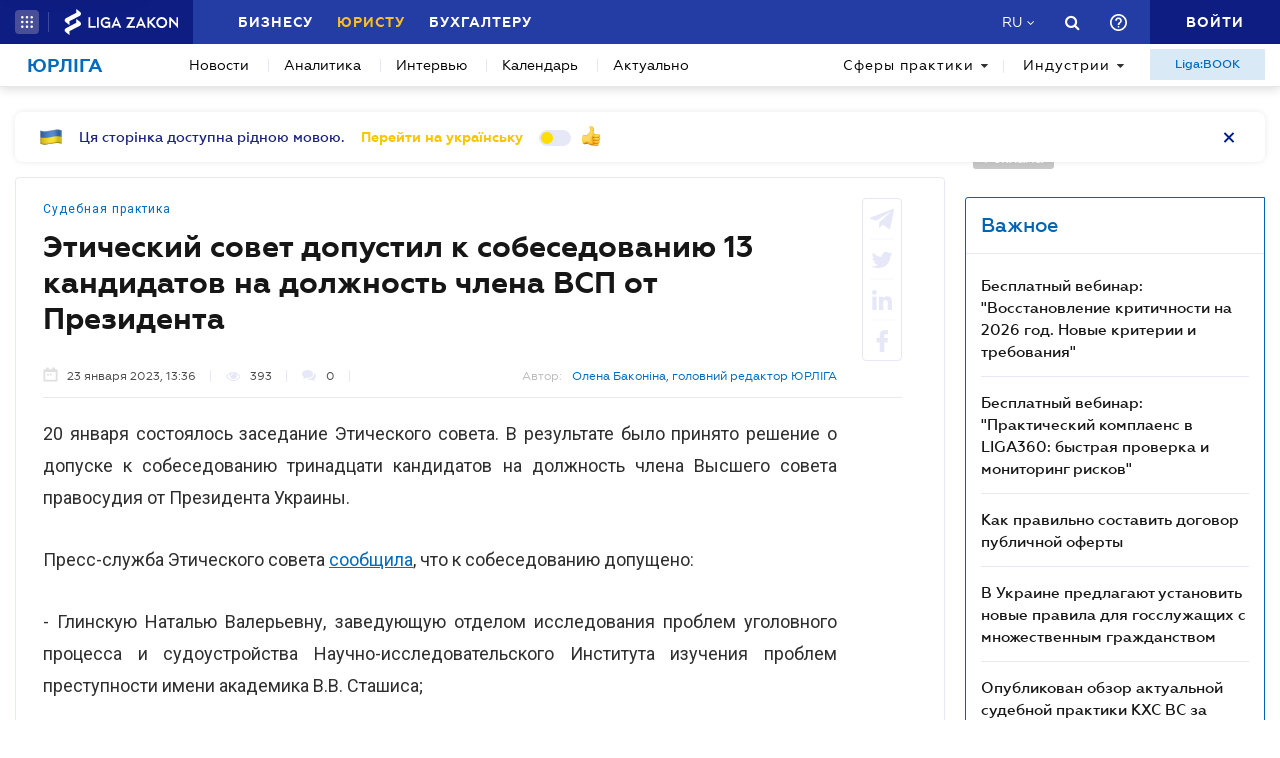

--- FILE ---
content_type: text/html; charset=utf-8
request_url: https://jurliga.ligazakon.net/ru/news/216912_eticheskiy-sovet-dopustil-k-sobesedovaniyu-13-kandidatov-na-dolzhnost-chlena-vsp-ot-prezidenta
body_size: 24690
content:
<!DOCTYPE html>
<!-- VER v1.17 -->
<html>
<head>
    <meta http-equiv="Content-Type" content="text/html; charset=utf-8"/>
    <meta charset="utf-8" />
    <meta name="viewport" content="width=device-width, initial-scale=1.0">
    <meta name="description" content='Этический совет допустил к собеседованию 13 кандидатов на должность члена ВСП от Президента ➤ Новости на jurliga.ligazakon.net ➤ Последние новости законодательства, судебной практики и юридического рынка, аналитика, каталог юридических компаний Украины, нотариусов, адвокатов на сайте для экспертов юррынка.'/>
    <meta name="keywords" content=''/>
    <title>Этический совет допустил к собеседованию 13 кандидатов на должность члена ВСП от Президента | ЮРЛІГА</title>


    <!-- Browser icons -->
    <link rel="icon" type="image/png" sizes="16x16" href="/Content/_pics/favicon/favicon16.png">
    <link rel="icon" type="image/png" sizes="32x32" href="/Content/_pics/favicon/favicon32.png">
    <link rel="icon" type="image/png" sizes="96x96" href="/Content/_pics/favicon/favicon96.png">
    <link rel="icon" type="image/png" sizes="192x192" href="/Content/_pics/favicon/favicon192.png">
    <link rel="icon" type="image/png" sizes="194x194" href="/Content/_pics/favicon/favicon194.png">

    <!-- iOS Safari, Mac Safari, Android icons  -->
    <link rel="apple-touch-icon" sizes="57x57" href="/Content/_pics/favicon/favicon57.png">
    <link rel="apple-touch-icon" sizes="60x60" href="/Content/_pics/favicon/favicon60.png">
    <link rel="apple-touch-icon" sizes="72x72" href="/Content/_pics/favicon/favicon72.png">
    <link rel="apple-touch-icon" sizes="76x76" href="/Content/_pics/favicon/favicon76.png">
    <link rel="apple-touch-icon" sizes="114x114" href="/Content/_pics/favicon/favicon114.png">
    <link rel="apple-touch-icon" sizes="120x120" href="/Content/_pics/favicon/favicon120.png">
    <link rel="apple-touch-icon" sizes="144x144" href="/Content/_pics/favicon/favicon144.png">
    <link rel="apple-touch-icon" sizes="152x152" href="/Content/_pics/favicon/favicon152.png">
    <link rel="apple-touch-icon" sizes="180x180" href="/Content/_pics/favicon/favicon180.png">
    <meta name="apple-mobile-web-app-status-bar-style" content="#ffffff">

    <!-- Windows tiles -->
    <meta name="msapplication-square70x70logo" content="/Content/_pics/favicon/favicon70.png">
    <meta name="msapplication-square150x150logo" content="/Content/_pics/favicon/favicon150.png">
    <meta name="msapplication-square310x310logo" content="/Content/_pics/favicon/favicon310.png">
    <meta name="msapplication-wide310x150logo" content="/Content/_pics/favicon/favicon310x150.png">
    <meta name="msapplication-TileImage" content="/Content/_pics/favicon/favicon144.png">
    <meta name="msapplication-TileColor" content="#ffffff">
    <meta name="msapplication-navbutton-color" content="#ffffff">
    <meta name="theme-color" content="#ffffff"/>
    <meta name="msapplication-config" content="/Content/_pics/favicon/browserconfig.xml">

    <link rel="mask-icon" href="/Content/_pics/favicon/safari-pinned-tab.svg" color="#006bc4">


    
    
    <link rel="stylesheet" type="text/css" href="/Content/css/bootstrap.min.css?v=4.6"/>
    <link rel="stylesheet" type="text/css" href="/Content/css/slick/slick.css"/>
    <link rel="stylesheet" type="text/css" href="/Content/css/slick/slick-theme.css"/>
    

    <!-- Google Tag Manager -->
    <script>(function(w,d,s,l,i){w[l]=w[l]||[];w[l].push({'gtm.start':
    new Date().getTime(),event:'gtm.js'});var f=d.getElementsByTagName(s)[0],
    j=d.createElement(s),dl=l!='dataLayer'?'&l='+l:'';j.async=true;j.src=
    'https://www.googletagmanager.com/gtm.js?id='+i+dl;f.parentNode.insertBefore(j,f);
    })(window,document,'script','dataLayer','GTM-TPM83H8J');</script>
    <!-- End Google Tag Manager -->

    <script>
        var isDebugMode = false;
        var lang = 'ru';
    </script>

    <script src="//ajax.googleapis.com/ajax/libs/jquery/3.2.1/jquery.min.js"></script>
    
    <script src="https://cdn.jsdelivr.net/npm/popper.js@1.16.1/dist/umd/popper.min.js" integrity="sha384-9/reFTGAW83EW2RDu2S0VKaIzap3H66lZH81PoYlFhbGU+6BZp6G7niu735Sk7lN" crossorigin="anonymous"></script>
    
    <script src="/Scripts/lib/bootstrap.min.js"></script>
    <script src="https://cdnjs.cloudflare.com/ajax/libs/bluebird/3.5.1/bluebird.min.js"></script>
    
    <script src="https://cdnjs.cloudflare.com/polyfill/v3/polyfill.min.js?features=Intl.~locale.uk-UA,Intl.~locale.ru-RU"></script>
    
    <script src="/Scripts/lib/slick.min.js"></script>
    <script src="/Scripts/lib/moment/moment.min.js"></script>
    <script src="/Scripts/lib/moment/moment_locale_ru.js"></script>
    <script src="/Scripts/lib/moment/moment_locale_uk.js"></script>
    
    <script src="/Scripts/lib/jquery.sticky-kit.min.js"></script>
    <script src="/Scripts/lib/scroller.js"></script>

        <link href="/service/cssless.css" rel="stylesheet" />
        <script src="/Content/dist/popupTranslate.min.js"></script>
        <script src="/Content/dist/general.min.js"></script>
        <script src="/Content/dist/calendar.min.js"></script>
        <script src="/Content/dist/lzLakeEvents.min.js"></script>

    <link rel="canonical" href='https://jurliga.ligazakon.net/ru/news/216912_eticheskiy-sovet-dopustil-k-sobesedovaniyu-13-kandidatov-na-dolzhnost-chlena-vsp-ot-prezidenta'/>
	<meta property="liga:product" content="news_jurliga" /><meta property="liga:uniqueId" content="/ru/news/216912_eticheskiy-sovet-dopustil-k-sobesedovaniyu-13-kandidatov-na-dolzhnost-chlena-vsp-ot-prezidenta" /><meta property="liga:subTitle" content="Об этом сообщила пресс-служба Этического совета" /><meta property="liga:typeEnum" content="news" /><meta property="liga:tags" content="Судебная практика" /><meta property="og:title" content="Этический совет допустил к собеседованию 13 кандидатов на должность члена ВСП от Президента | ЮРЛІГА" /><meta property="og:type" content="article" /><meta property="og:url" content="https://jurliga.ligazakon.net/ru/news/216912_eticheskiy-sovet-dopustil-k-sobesedovaniyu-13-kandidatov-na-dolzhnost-chlena-vsp-ot-prezidenta" /><meta property="og:image" content="https://ligazakon.net/static_liga_net/IMAGES/jkdfhzihgks.jpg" /><meta property="og:description" content="Этический совет допустил к собеседованию 13 кандидатов на должность члена ВСП от Президента ➤ Новости на jurliga.ligazakon.net ➤ Последние новости законодательства, судебной практики и юридического рынка, аналитика, каталог юридических компаний Украины, нотариусов, адвокатов на сайте для экспертов юррынка." /><meta property="og:site_name" content="ЮРЛІГА" /><link rel="alternate" href="https://jurliga.ligazakon.net/ru/news/216912_eticheskiy-sovet-dopustil-k-sobesedovaniyu-13-kandidatov-na-dolzhnost-chlena-vsp-ot-prezidenta" hreflang="ru-ua" /><link rel ="alternate" href="https://jurliga.ligazakon.net/news/216912_etichna-rada-dopustila-do-spvbesdi-13-kandidatv-na-posadu-chlena-vrp-vd-prezidenta" hreflang="uk-ua" /><script type="application/ld+json">{"@context":"http://schema.org","@type":"NewsArticle","mainEntityOfPage":{"@type":"WebPage","id":"https://jurliga.ligazakon.net/ru/news/216912_eticheskiy-sovet-dopustil-k-sobesedovaniyu-13-kandidatov-na-dolzhnost-chlena-vsp-ot-prezidenta"},"headline":"Этический совет допустил к собеседованию 13 кандидатов на должность члена ВСП от Президента","author":{"@type":"Organization","name":"https://jurliga.ligazakon.net/"},"publisher":{"@type":"Organization","name":"jurliga.ligazakon.net","email":"news_consulting@ligazakon.ua","url":"https://jurliga.ligazakon.net/","logo":{"@type":"ImageObject","url":"https://jurliga.ligazakon.net/jur-seo_2.jpg","width":600,"height":60}},"image":{"@type":"ImageObject","url":"https://ligazakon.net/static_liga_net/IMAGES/jkdfhzihgks.jpg","width":800,"height":500},"datePublished":"2023-01-23T11:36:00Z","dateModified":"2023-01-23T11:36:00Z"}</script>

    
    <script type='text/javascript' src='https://ads.ligazakon.net/adserver/www/delivery/spcjs.php?id=4'></script>
</head>
<body lang="ru">

    <!-- Google Tag Manager (noscript) -->
    <noscript><iframe src="https://www.googletagmanager.com/ns.html?id=GTM-TPM83H8J"
    height="0" width="0" style="display:none;visibility:hidden"></iframe></noscript>
    <!-- End Google Tag Manager (noscript) -->


    


<script>
    var lisenseAuthorized = false;
    var platformaAPIGlobal = 'https://api.ligazakon.net';

    var platformaHeaderGlobalMenuFunctionInWork = 'Функционал в разработке';
</script>


<section class="lz-header-main">
    <div class="container central_block">
        <div class="row">
            <div class="col col-md-auto header_left_block">
                <div class="all_solutions_block all_solutions_block_unauth d-flex">
                    <a class="all_solutions_btn dropdown-toggle"
                       href="#"
                       role="button"
                       id="basketDropdownMenuLink"
                       data-toggle="dropdown"
                       aria-haspopup="false"
                       aria-expanded="false">
                            <svg width="12" height="12" viewBox="0 0 12 12" fill="none" xmlns="http://www.w3.org/2000/svg" class="ico_open">
                                <circle class="circle" cx="1.29114" cy="1.29114" r="1.29114" fill="white"/>
                                <circle class="circle" cx="6.00012" cy="1.29114" r="1.29114" fill="white"/>
                                <circle class="circle" cx="10.7091" cy="1.29114" r="1.29114" fill="white"/>
                                <circle class="circle" cx="1.29114" cy="5.99988" r="1.29114" fill="white"/>
                                <circle class="circle" cx="1.29114" cy="10.7089" r="1.29114" fill="white"/>
                                <circle class="circle" cx="6.00012" cy="5.99988" r="1.29114" fill="white"/>
                                <circle class="circle" cx="6.00012" cy="10.7089" r="1.29114" fill="white"/>
                                <circle class="circle" cx="10.7091" cy="5.99988" r="1.29114" fill="white"/>
                                <circle class="circle" cx="10.7091" cy="10.7089" r="1.29114" fill="white"/>
                            </svg>

                            <svg width="12" height="12" viewBox="0 0 12 12" fill="none" xmlns="http://www.w3.org/2000/svg" class="ico_close">
                                <path class="ico_close_lines" d="M1.3335 1.33325L6.00016 5.99991M6.00016 5.99991L10.6668 10.6666M6.00016 5.99991L10.6668 1.33325M6.00016 5.99991L1.3335 10.6666" stroke="white" stroke-width="1.5" stroke-linecap="round" stroke-linejoin="round"/>
                            </svg>
                    </a>
                    <div class="dropdown-menu dropdown-menu-right dropdown-menu_basket" aria-labelledby="productsDropdownMenuLink">
                        <div class="common-dropdown-menu">
                            <div class="common-dropdown-menu__title">ПЛАТФОРМА ЛІГА:ЗАКОН</div>
                            <div class="common-dropdown-menu__list">
                                <a href="http://www.ligazakon.ua/prices/complete/Price_LZ.pdf" target="_blank" class="single-item">
                                    <img src="/Content/_pics/platformaHeaderImage/price.png" class="single-icon">
                                    <span class="single-text">Полный прайс</span>
                                </a>
                                <a href="https://store.ligazakon.net" target="_blank" class="single-item">
                                    <i class="fa fa-check-square"></i>
                                    <span class="single-text">Выбрать оптимальное решение</span>
                                </a>
                            </div>
                        </div>
                        <a href="https://store.ligazakon.net" target="_blank" class="show-all">
                            <div class="show-all__text">ВСЕ РЕШЕНИЯ</div>
                            <i class="fa fa-arrow-right"></i>
                        </a>
                    </div>
                </div>

                <a class="platform_link" href="https://ligazakon.net/" target="_blank">
                    <img alt="Liga:Zakon" src="/Content/_pics/logo_un.png">
                </a>
            </div>
            <div class="col d-none d-lg-block header_central_block">
                <div class="main_menu_links_block d-none d-lg-block">
                    <a class="main_menu_link" href="https://biz.ligazakon.net/" target="_blank" id="lz_biz_link">Бизнесу</a>
                    <a class="main_menu_link active" href="/" id="lz_jur_link">Юристу</a>
                    <a class="main_menu_link" href="https://buh.ligazakon.net/" target="_blank" id="lz_buh_link">Бухгалтеру</a>

                </div>

                
                <div class="search_block">
                    <i class="fa fa-search search_button call_search"></i>
                </div>
                <div class="d-block lang_dropdown">
                    <a class="dropdown-toggle lang_dropdown_link" href="#" role="button" id="langDropdownMenuLink"
                       data-toggle="dropdown" aria-haspopup="true" aria-expanded="false"></a>
                    <div class="dropdown-menu dropdown-menu-right" aria-labelledby="langDropdownMenuLink">
                        <a class="dropdown-item lang_item_ru" href='/ru/news/216912_eticheskiy-sovet-dopustil-k-sobesedovaniyu-13-kandidatov-na-dolzhnost-chlena-vsp-ot-prezidenta'>Русский</a>
                        <a class="dropdown-item lang_item_ua" href='/news/216912_etichna-rada-dopustila-do-spvbesdi-13-kandidatv-na-posadu-chlena-vrp-vd-prezidenta'>Украинский</a>
                    </div>
                </div>
            </div>


            
            <div class="col-12 col-md search_bar">
                <form id="header_search_form" data-platform-host='https://ligazakon.net'>
                    <input class="header_search_input" type="text"
                           placeholder='Поиск по всей Платформе ЛІГА:ЗАКОН'>
                    <a class="header_search_submit">
                        <i class="fa fa-search search_button"></i>
                    </a>
                    <input class="submit_hidden" type="submit">
                </form>
            </div>

            <div class="col col-lg-auto header_right_block">
                <div class="d-block d-lg-none lang_dropdown">
                    <a class="dropdown-toggle lang_dropdown_link" href="#" role="button" id="langDropdownMenuLink"
                       data-toggle="dropdown" aria-haspopup="true" aria-expanded="false"></a>
                    <div class="dropdown-menu dropdown-menu-right" aria-labelledby="langDropdownMenuLink">
                        <a class="dropdown-item lang_item_ru" href='/ru/news/216912_eticheskiy-sovet-dopustil-k-sobesedovaniyu-13-kandidatov-na-dolzhnost-chlena-vsp-ot-prezidenta'>Русский</a>
                        <a class="dropdown-item lang_item_ua" href='/news/216912_etichna-rada-dopustila-do-spvbesdi-13-kandidatv-na-posadu-chlena-vrp-vd-prezidenta'>Украинский</a>
                    </div>
                </div>

                <div class="search_block">
                    <i class="fa fa-search search_button call_search"></i>
                </div>

                <div class="help_block help_dropdown">
                    <a
                        class="help_dropdown_link dropdown-toggle"
                        href="#"
                        role="button"
                        id="dropDownMenuHelp"
                        data-toggle="dropdown"
                        aria-haspopup="true"
                        aria-expanded="false"
                    >
                        <svg width="17" height="17" viewBox="0 0 20 20" fill="none" xmlns="http://www.w3.org/2000/svg">
                            <path d="M9 16H11V14H9V16ZM10 0C4.48 0 0 4.48 0 10C0 15.52 4.48 20 10 20C15.52 20 20 15.52 20 10C20 4.48 15.52 0 10 0ZM10 18C5.59 18 2 14.41 2 10C2 5.59 5.59 2 10 2C14.41 2 18 5.59 18 10C18 14.41 14.41 18 10 18ZM10 4C7.79 4 6 5.79 6 8H8C8 6.9 8.9 6 10 6C11.1 6 12 6.9 12 8C12 10 9 9.75 9 13H11C11 10.75 14 10.5 14 8C14 5.79 12.21 4 10 4Z" fill="white"/>
                        </svg>
                    </a>
                    <div class="dropdown-menu dropdown-menu_help dropdown-menu-right" aria-labelledby="dropDownMenuHelp">
                        <div class="help_block_wrap">
                            <div class="help_block_title"><b>Техническая поддержка</b></div>
                            <p><a href="/cdn-cgi/l/email-protection#ee9d9b9e9e819c9aae8287898f948f858180c09b8f"><span class="__cf_email__" data-cfemail="90e3e5e0e0ffe2e4d0fcf9f7f1eaf1fbfffebee5f1">[email&#160;protected]</span></a></p>
                            <p><a href="tel:0-800-210-103">0-800-210-103</a></p>

                            <div class="help_block_title help_block_title_t2">Чат-бот</div>
                        </div>
                        <div class="help_block_items">
                            <div class="help_block_item" data-link="https://ligazakon.net/telegram">
                                <svg width="41" height="40" viewBox="0 0 41 40" fill="none" xmlns="http://www.w3.org/2000/svg">
                                    <ellipse cx="20.5707" cy="20" rx="19.8939" ry="20" fill="#0088CC"/>
                                    <path d="M9.97775 20.3741L14.5515 22.0886L16.3344 27.8557C16.4119 28.2454 16.8771 28.3233 17.1871 28.0895L19.7453 25.9853C19.9779 25.7515 20.3655 25.7515 20.6755 25.9853L25.2492 29.3364C25.5593 29.5702 26.0244 29.4144 26.102 29.0247L29.5128 12.6587C29.5904 12.269 29.2028 11.8793 28.8152 12.0352L9.97775 19.3609C9.51263 19.5168 9.51263 20.2182 9.97775 20.3741ZM16.1019 21.2313L25.0942 15.6981C25.2492 15.6201 25.4043 15.8539 25.2492 15.9319L17.8848 22.868C17.6523 23.1018 17.4197 23.4135 17.4197 23.8032L17.1871 25.6736C17.1871 25.9074 16.7995 25.9853 16.722 25.6736L15.7918 22.2445C15.5592 21.8548 15.7143 21.3872 16.1019 21.2313Z" fill="white"/>
                                </svg>
                            </div>
                            <div class="help_block_item" data-link="https://ligazakon.net/viber">
                                <svg width="40" height="40" viewBox="0 0 40 40" fill="none" xmlns="http://www.w3.org/2000/svg">
                                    <ellipse cx="19.8939" cy="20" rx="19.8939" ry="20" fill="#665CAC"/>
                                    <path d="M26.115 10.5459C22.3237 9.81803 18.3865 9.81803 14.5952 10.5459C12.9183 10.9099 10.804 12.9479 10.4394 14.5493C9.78322 17.6792 9.78322 20.8819 10.4394 24.0118C10.8769 25.6131 12.9912 27.6512 14.5952 28.0152C14.6682 28.0152 14.7411 28.0879 14.7411 28.1607V32.7464C14.7411 32.9648 15.0327 33.1103 15.1785 32.892L17.3658 30.6355C17.3658 30.6355 19.1156 28.8158 19.4073 28.5247C19.4073 28.5247 19.4802 28.4519 19.5531 28.4519C21.7404 28.5247 24.0006 28.3063 26.1879 27.9424C27.8648 27.5784 29.9792 25.5403 30.3437 23.939C30.9999 20.8091 30.9999 17.6064 30.3437 14.4765C29.9063 12.9479 27.7919 10.9099 26.115 10.5459ZM26.1879 24.2302C25.8233 24.958 25.3859 25.5403 24.6568 25.9043C24.438 25.9771 24.2193 26.0499 24.0006 26.1227C23.7089 26.0499 23.4902 25.9771 23.2715 25.9043C20.9384 24.958 18.7511 23.6478 17.0013 21.7553C16.0534 20.6635 15.2514 19.4261 14.5952 18.1159C14.3036 17.4608 14.012 16.8785 13.7932 16.2234C13.5745 15.6411 13.9391 15.0588 14.3036 14.6221C14.6682 14.1853 15.1056 13.8942 15.616 13.6758C15.9805 13.4575 16.3451 13.603 16.6367 13.8942C17.22 14.6221 17.8033 15.35 18.2407 16.1506C18.5324 16.6601 18.4595 17.2425 17.9491 17.6064C17.8033 17.6792 17.7304 17.752 17.5845 17.8976C17.5116 17.9703 17.3658 18.0431 17.2929 18.1887C17.1471 18.4071 17.1471 18.6254 17.22 18.8438C17.8033 20.5179 18.8969 21.8281 20.5738 22.556C20.8655 22.7016 21.0842 22.7744 21.4488 22.7744C21.9591 22.7016 22.1778 22.1193 22.5424 21.8281C22.9069 21.537 23.3444 21.537 23.7819 21.7553C24.1464 21.9737 24.5109 22.2649 24.9484 22.556C25.313 22.8472 25.6775 23.0655 26.0421 23.3567C26.2608 23.5023 26.3337 23.8662 26.1879 24.2302ZM23.1257 18.771C22.9798 18.771 23.0528 18.771 23.1257 18.771C22.834 18.771 22.7611 18.6254 22.6882 18.4071C22.6882 18.2615 22.6882 18.0431 22.6153 17.8976C22.5424 17.6064 22.3966 17.3152 22.1049 17.0969C21.9591 17.0241 21.8133 16.9513 21.6675 16.8785C21.4487 16.8057 21.3029 16.8057 21.0842 16.8057C20.8655 16.7329 20.7926 16.5874 20.7926 16.369C20.7926 16.2234 21.0113 16.0778 21.1571 16.0778C22.3237 16.1506 23.1986 16.8057 23.3444 18.1887C23.3444 18.2615 23.3444 18.4071 23.3444 18.4799C23.3444 18.6254 23.2715 18.771 23.1257 18.771ZM22.3966 15.5683C22.032 15.4227 21.6675 15.2772 21.23 15.2044C21.0842 15.2044 20.8655 15.1316 20.7197 15.1316C20.5009 15.1316 20.3551 14.986 20.428 14.7676C20.428 14.5493 20.5738 14.4037 20.7926 14.4765C21.5217 14.5493 22.1778 14.6949 22.834 14.986C24.1464 15.6411 24.8755 16.7329 25.0942 18.1887C25.0942 18.2615 25.0942 18.3343 25.0942 18.4071C25.0942 18.5526 25.0942 18.6982 25.0942 18.9166C25.0942 18.9894 25.0942 19.0622 25.0942 19.135C25.0213 19.4261 24.511 19.4989 24.438 19.135C24.438 19.0622 24.3651 18.9166 24.3651 18.8438C24.3651 18.1887 24.2193 17.5336 23.9277 16.9513C23.4902 16.2962 22.9798 15.8595 22.3966 15.5683ZM26.3337 19.9356C26.115 19.9356 25.9691 19.7173 25.9691 19.4989C25.9691 19.0622 25.8962 18.6254 25.8233 18.1887C25.5317 15.8595 23.636 13.967 21.3758 13.603C21.0113 13.5302 20.6467 13.5302 20.3551 13.4575C20.1364 13.4575 19.8447 13.4575 19.7718 13.1663C19.6989 12.9479 19.9176 12.7296 20.1364 12.7296C20.2093 12.7296 20.2822 12.7296 20.2822 12.7296C23.2715 12.8024 20.428 12.7296 20.2822 12.7296C23.3444 12.8024 25.8962 14.8404 26.4066 17.8976C26.4795 18.4071 26.5524 18.9166 26.5524 19.4989C26.6982 19.7173 26.5524 19.9356 26.3337 19.9356Z" fill="white"/>
                                </svg>
                            </div>
                            <div class="help_block_item" data-link="https://ligazakon.net/fb">
                                <svg _ngcontent-bup-c29="" fill="none" height="40" viewBox="0 0 40 40" width="40" xmlns="http://www.w3.org/2000/svg">
                                    <circle _ngcontent-bup-c29="" cx="20" cy="20" fill="#4E6297" r="20"></circle>
                                    <path _ngcontent-bup-c29="" d="M29 13.8186C29 12.3212 27.6788 11 26.1813 11H14.8186C13.3212 11 12 12.3212 12 13.8186V25.1813C12 26.6787 13.3212 28 14.8186 28H20.544V21.5699H18.4301V18.7513H20.544V17.6062C20.544 15.6684 21.9534 13.9948 23.715 13.9948H26.0052V16.8135H23.715C23.4508 16.8135 23.1865 17.0777 23.1865 17.6062V18.7513H26.0052V21.5699H23.1865V28H26.1813C27.6788 28 29 26.6787 29 25.1813V13.8186Z" fill="white"></path>
                                </svg>
                            </div>
                        </div>
                    </div>
                </div>
                


                <div class="enter_link_container">
                    <a class="enter-link" href="https://auth.ligazakon.net?referer=https://jurliga.ligazakon.net/ru/news/216912_eticheskiy-sovet-dopustil-k-sobesedovaniyu-13-kandidatov-na-dolzhnost-chlena-vsp-ot-prezidenta" rel="nofollow">
                        <i class="fa fa-sign-in" aria-hidden="true"></i>
                        <span>Войти</span>
                    </a>
                </div>
            </div>
        </div>
    </div>
    <div class="bg_fade"></div>
</section>
        <script data-cfasync="false" src="/cdn-cgi/scripts/5c5dd728/cloudflare-static/email-decode.min.js"></script><script src="/Content/dist/headerPlatformaUnAuth.min.js"></script>



<div class="modal fade" id="favorite-modal" tabindex="-1" role="dialog">
    <div class="modal-dialog" role="document">
        <div class="modal-content">
            <div class="modal-header">
                Добавление в Избранное
                <button type="button" class="close" data-dismiss="modal" aria-label="Close">
                    <i class="fa fa-close"></i>
                </button>
            </div>
            <form class="favorite-form" novalidate>
                <div class="modal-body">
                   <div class="favorite-title-block">
                       <img class="favicon" src="/Content/_pics/favicon/favicon16.png" alt="icon">
                       <textarea name="favorite-title" id="favorite-title" maxlength="250" placeholder='Введите название ссылки'></textarea>
                       <div class="fake-textarea-title"></div>
                   </div>
                    <div class="favorite-comment-block">
                        <textarea name="favorite-comment" id="favorite-comment" maxlength="700" placeholder='Описание/Комментарий'></textarea>
                    </div>
                    <div class="favorite-search-input">
                        <label for="favorite-search" class="fa fa-search"></label>
                        <input type="text" placeholder='Поиск папки' id="favorite-search" name="favorite-search" submit-folder-id="0">
                    </div>
                    <div class="favorite-folder-block">
                        <ul class="favorite-folder-list">
                            <li id="folder-container" class="single-folder" folder-id="0">
                                <div class="for-folder-hover"></div>
                                <span class="folder-root-text text">МОИ ПАПКИ</span>
                                <span class="folderIndicator">
                                    <svg data-name="Layer 1" id="root-folder-icon" viewBox="0 0 16 12" xmlns="http://www.w3.org/2000/svg">
                                    <defs>
                                        <style>.clssss-1{opacity:1; fill: #303f9f}</style>
                                    </defs>
                                    <title>folders</title>
                                    <path class="clssss-1" d="M14.5,2a1.44,1.44,0,0,1,1.06.44A1.44,1.44,0,0,1,16,3.5v7A1.5,1.5,0,0,1,14.5,12H1.5a1.44,1.44,0,0,1-1.06-.44A1.44,1.44,0,0,1,0,10.5v-9A1.44,1.44,0,0,1,.44.44,1.44,1.44,0,0,1,1.5,0h5l2,2Zm-.19,8.5a.21.21,0,0,0,.19-.19V3.69a.21.21,0,0,0-.19-.19H7.88l-2-2H1.69a.21.21,0,0,0-.19.19v8.62a.21.21,0,0,0,.19.19Z"></path>
                                </svg>
                                </span>
                                <i class="arrow-folder fa fa-chevron-down"></i>
                                <span class="createFolder" id="forInsertRecurtion" folderid="0"><svg data-name="Layer 1" id="add_folder_svg" viewBox="0 0 22 18" xmlns="http://www.w3.org/2000/svg">
                                    <defs>
                                    <style>.add-folder-icon { fill: #ffbe26;}</style>
                                    </defs>
                                    <title>add_folder</title>
                                    <path class="add-folder-icon" d="M21.34,3.66A2.14,2.14,0,0,0,19.75,3h-8l-3-3H2.25A2.14,2.14,0,0,0,.66.66,2.14,2.14,0,0,0,0,2.25v13.5a2.14,2.14,0,0,0,.66,1.59A2.14,2.14,0,0,0,2.25,18h17.5A2.25,2.25,0,0,0,22,15.75V5.25A2.14,2.14,0,0,0,21.34,3.66ZM15,9.57v2H12v3H10v-3H7v-2h3v-3h2v3Z"></path>
                                    </svg>
                                </span>
                                <div class="folder-hover"></div>
                            </li>

                        </ul>
                        <div class="favorite-folder-loader-block show">
                            <div class="loader"></div>
                        </div>
                    </div>
                    <div class="favorite-search-block hidden-search-block">

                    </div>
                </div>
                <div class="modal-footer">
                    <button type="button" class="close close_favorite_modal" data-dismiss="modal" aria-label="Close"><span class="close_favorite_modal__text">Отменить</span></button>
                    <button type="submit" class="submit_favorite_modal"><span class="submit_favorite_modal__text">Добавить</span> <div class="submit-loader-wrapper"><span class="loader"></span></div></button>
                </div>
            </form>
        </div>
    </div>
</div>


<div class="modal fade" tabindex="-1" role="dialog" style="" id="bigtable">
    <div class="modal-dialog" role="document">
        <div class="modal-content">
            <button type="button" class="close" data-dismiss="modal" aria-label="Close"></button>
            <div class="modal-body"></div>
        </div>
    </div>
</div>


<div class="wrap_popout_previewphoto"></div>

<div class="push-modal close">
    <div class="push-modal_text"></div>
</div>

<script>
    var platformHost = 'https://ligazakon.net';
    var platformaHeaderFeedBackErrorMessage = 'На сервере возникла ошибка. Приложение временно недоступно, попробуйте повторить действие позже';
    var platformaHeaderFavoriteItemAddSuccess = 'Страница добавлена в Избранное';
    var platformaHeaderMyBookmarks = 'Мои закладки';
    var platformaHeaderFavoriteSelectFolderPls = 'Выберите папку';
    var notificationTitle = 'Уведомление';
    var platformaHeaderFeedBackMessage = 'Сообщение';
    var lzUserAuthorized = 'False';
</script>

    

<section class="main_menu_section">
    <div class="container central_block">


        

        <div class="main_menu main_menu_wide d-xs-flex">
            
            <div class="menu_logo_block">
                <a href="/ru">
                    <div class="menu_logo_title">Юрліга</div>
                    
                </a>
            </div>

            
            <nav class="menu_nav_block">
                <a class="menu_nav_item active" href='/ru/news'>Новости</a>
                <a class="menu_nav_item" href='/ru/analitycs'><span></span>Аналитика</a>
                
                <a class="menu_nav_item" href='/ru/intervyu'><span></span>Интервью</a>
                <a class="menu_nav_item" href='/ru/calendar'><span></span>Календарь</a>
                <a class="menu_nav_item" href='/ru/aktualno'><span></span>Актуально</a>
                
            </nav>

            
            <div class="menu_tags_block">
                <div class="tags_category tags_practics_block">
                    <a class="dropdown-toggle tags_category_button" href="#" id="dropdownMenuLinkPractics" data-toggle="dropdown" data-display="static" aria-haspopup="true" aria-expanded="false">Сферы практики<i class="fa fa-caret-down" aria-hidden="true"></i></a>
                    <div class="dropdown-menu" aria-labelledby="dropdownMenuLinkPractics">
                        <ul class="">
                                <li><a class="dropdown-item" href="/ru/sfery-praktiki/novosti-legaltech">Legal Tech</a></li>
                                <li><a class="dropdown-item" href="/ru/sfery-praktiki/novosti-advokatury">Адвокатура</a></li>
                                <li><a class="dropdown-item" href="/ru/sfery-praktiki/antimonopolnoe-pravo">Антимонопольное право</a></li>
                                <li><a class="dropdown-item" href="/ru/sfery-praktiki/bankrotstvo-i-restrukturizatsiya">Банкротство и реструктуризация</a></li>
                                <li><a class="dropdown-item" href="/ru/sfery-praktiki/bezopasnost-biznesa">Безопасность бизнеса</a></li>
                                <li><a class="dropdown-item" href="/ru/sfery-praktiki/ved">ВЭД</a></li>
                                <li><a class="dropdown-item" href="/ru/sfery-praktiki/goszakupki">Госзакупки</a></li>
                                <li><a class="dropdown-item" href="/ru/sfery-praktiki/dogovornye-otnosheniya">Договорные отношения</a></li>
                                <li><a class="dropdown-item" href="/ru/sfery-praktiki/zemlya-i-nedvizhimost">Земля и недвижимость</a></li>
                                <li><a class="dropdown-item" href="/ru/sfery-praktiki/intellektualnaya-sobstvennost">Интеллектуальная собственность</a></li>
                                <li><a class="dropdown-item" href="/ru/sfery-praktiki/compliens">Комплаенс</a></li>
                                <li><a class="dropdown-item" href="/ru/sfery-praktiki/korporativnoe-pravo-mna">Корпоративное право/M&amp;A</a></li>
                                <li><a class="dropdown-item" href="/ru/sfery-praktiki/litsenzirovanie">Лицензирование</a></li>
                                <li><a class="dropdown-item" href="/ru/sfery-praktiki/mezhdunarodnye_otnoshenia">Международные отношения</a></li>
                                <li><a class="dropdown-item" href="/ru/sfery-praktiki/nalogi">Налоги</a></li>
                                <li><a class="dropdown-item" href="/ru/sfery-praktiki/nepodkontrolnye-territorii">Неподконтрольные территории</a></li>
                                <li><a class="dropdown-item" href="/ru/sfery-praktiki/novosti-notariata">Нотариат</a></li>
                                <li><a class="dropdown-item" href="/ru/sfery-praktiki/oborona-i-bezopasnost-gosudarstva">Оборона и безопасность государства</a></li>
                                <li><a class="dropdown-item" href="/ru/sfery-praktiki/otvetstvennost">Ответственность</a></li>
                                <li><a class="dropdown-item" href="/ru/sfery-praktiki/personal">Персонал</a></li>
                                <li><a class="dropdown-item" href="/ru/sfery-praktiki/proverki">Проверки</a></li>
                                <li><a class="dropdown-item" href="/ru/sfery-praktiki/razreshenie-sporov">Разрешение споров</a></li>
                                <li><a class="dropdown-item" href="/ru/sfery-praktiki/rozysk-i-vzyskanie-aktivov">Розыск и взыскание активов</a></li>
                                <li><a class="dropdown-item" href="/ru/sfery-praktiki/sudebnaya-praktika">Судебная практика</a></li>
                                <li><a class="dropdown-item" href="/ru/sfery-praktiki/ugolovnoe-pravo-i-protsess">Уголовное право и процесс</a></li>
                                <li><a class="dropdown-item" href="/ru/sfery-praktiki/chastnaya-zhizn-i-grazhdanskie-provootnosheniya">Частная жизнь и гражданские правоотношения</a></li>
                                <li><a class="dropdown-item" href="/ru/sfery-praktiki/ekologicheskoe-pravo">Экология</a></li>
                        </ul>
                    </div>
                </div>
                <div class="tags_category tags_industries_block">
                    <a class="dropdown-toggle tags_category_button" href="#" id="dropdownMenuLinkIndustries" data-toggle="dropdown" data-display="static" aria-haspopup="true" aria-expanded="false">Индустрии<i class="fa fa-caret-down" aria-hidden="true"></i></a>
                    <div class="dropdown-menu" aria-labelledby="dropdownMenuLinkIndustries">
                        <ul class="">
                                <li><a class="dropdown-item" href="/ru/industrii/agrarnyj-biznes">Агробизнес</a></li>
                                <li><a class="dropdown-item" href="/ru/industrii/bankovskaya-deyatelnost">Банковская деятельность</a></li>
                                <li><a class="dropdown-item" href="/ru/industrii/it-zakonodatelstvo">ИТ</a></li>
                                <li><a class="dropdown-item" href="/ru/industrii/meditsina-i-farmatsevtika">Медицина и фармацевтика</a></li>
                                <li><a class="dropdown-item" href="/ru/industrii/nedvizhimost-i-stroitelstvo">Недвижимость и строительство</a></li>
                                <li><a class="dropdown-item" href="/ru/industrii/promyshlennost">Промышленность</a></li>
                                <li><a class="dropdown-item" href="/ru/industrii/telekommunikatsii-i-smi">Телекоммуникации и СМИ</a></li>
                                <li><a class="dropdown-item" href="/ru/industrii/torgovlya">Торговля</a></li>
                                <li><a class="dropdown-item" href="/ru/industrii/transportnoe-pravo">Транспорт</a></li>
                                <li><a class="dropdown-item" href="/ru/industrii/finansovye-uslugi">Финансовые услуги</a></li>
                                <li><a class="dropdown-item" href="/ru/industrii/tsennye-bumagi-i-fondovyj-rynok">Ценные бумаги и фондовый рынок</a></li>
                                <li><a class="dropdown-item" href="/ru/industrii/energetika-i-prirodnye-resursy">Энергетика и природные ресурсы</a></li>
                        </ul>
                    </div>
                </div>
                
            </div>

            
            <div class="menu_ligabook_button">
                <a class="" href='/ru/catalog'>Liga:BOOK</a>
            </div>

            <div class="menu_nav_dropdown menu_nav_dropdown_mobile d-xl-none d-block">
                <a class="dropdown-toggle menu_nav_dropdown_link" href="#" id="dropdownMenuNavMob" data-toggle="dropdown" aria-haspopup="true" aria-expanded="false" data-reference="parent"><span></span></a>
                <div class="dropdown-menu dropdown-menu-right" aria-labelledby="dropdownMenuNavMob">
                    <div class="dropdown_menu_nav_block">
                        <a class="dropdown-item dropdown_menu_nav_item" href='/ru/news'>Новости</a>
                        <a class="dropdown-item dropdown_menu_nav_item" href='/ru/analitycs'>Аналитика</a>
                        
                        <a class="dropdown-item dropdown_menu_nav_item" href='/ru/intervyu'>Интервью</a>
                        <a class="dropdown-item dropdown_menu_nav_item" href='/ru/calendar'>Календарь</a>
                        <a class="dropdown-item dropdown_menu_nav_item" href='/ru/aktualno'>Актуально</a>
                    </div>
                    <div class="accordion" id="dropdown_menu_tags_accordion">
                        
                        <div class="card">
                            <div class="accordion_card_header" id="dropdown_menu_tags_practices">
                                <a class="collapsed" href="javascript:void(0);" data-toggle="collapse" data-target="#collapsePactices" aria-expanded="false" aria-controls="collapsePactices">
                                    Сферы практики
                                </a>
                            </div>
                            <div id="collapsePactices" class="collapse" aria-labelledby="dropdown_menu_tags_practices" data-parent="#dropdown_menu_tags_accordion">
                                <div class="card-body">
                                        <a class="dropdown-item" href="/ru/sfery-praktiki/novosti-legaltech">Legal Tech</a>
                                        <a class="dropdown-item" href="/ru/sfery-praktiki/novosti-advokatury">Адвокатура</a>
                                        <a class="dropdown-item" href="/ru/sfery-praktiki/antimonopolnoe-pravo">Антимонопольное право</a>
                                        <a class="dropdown-item" href="/ru/sfery-praktiki/bankrotstvo-i-restrukturizatsiya">Банкротство и реструктуризация</a>
                                        <a class="dropdown-item" href="/ru/sfery-praktiki/bezopasnost-biznesa">Безопасность бизнеса</a>
                                        <a class="dropdown-item" href="/ru/sfery-praktiki/ved">ВЭД</a>
                                        <a class="dropdown-item" href="/ru/sfery-praktiki/goszakupki">Госзакупки</a>
                                        <a class="dropdown-item" href="/ru/sfery-praktiki/dogovornye-otnosheniya">Договорные отношения</a>
                                        <a class="dropdown-item" href="/ru/sfery-praktiki/zemlya-i-nedvizhimost">Земля и недвижимость</a>
                                        <a class="dropdown-item" href="/ru/sfery-praktiki/intellektualnaya-sobstvennost">Интеллектуальная собственность</a>
                                        <a class="dropdown-item" href="/ru/sfery-praktiki/compliens">Комплаенс</a>
                                        <a class="dropdown-item" href="/ru/sfery-praktiki/korporativnoe-pravo-mna">Корпоративное право/M&amp;A</a>
                                        <a class="dropdown-item" href="/ru/sfery-praktiki/litsenzirovanie">Лицензирование</a>
                                        <a class="dropdown-item" href="/ru/sfery-praktiki/mezhdunarodnye_otnoshenia">Международные отношения</a>
                                        <a class="dropdown-item" href="/ru/sfery-praktiki/nalogi">Налоги</a>
                                        <a class="dropdown-item" href="/ru/sfery-praktiki/nepodkontrolnye-territorii">Неподконтрольные территории</a>
                                        <a class="dropdown-item" href="/ru/sfery-praktiki/novosti-notariata">Нотариат</a>
                                        <a class="dropdown-item" href="/ru/sfery-praktiki/oborona-i-bezopasnost-gosudarstva">Оборона и безопасность государства</a>
                                        <a class="dropdown-item" href="/ru/sfery-praktiki/otvetstvennost">Ответственность</a>
                                        <a class="dropdown-item" href="/ru/sfery-praktiki/personal">Персонал</a>
                                        <a class="dropdown-item" href="/ru/sfery-praktiki/proverki">Проверки</a>
                                        <a class="dropdown-item" href="/ru/sfery-praktiki/razreshenie-sporov">Разрешение споров</a>
                                        <a class="dropdown-item" href="/ru/sfery-praktiki/rozysk-i-vzyskanie-aktivov">Розыск и взыскание активов</a>
                                        <a class="dropdown-item" href="/ru/sfery-praktiki/sudebnaya-praktika">Судебная практика</a>
                                        <a class="dropdown-item" href="/ru/sfery-praktiki/ugolovnoe-pravo-i-protsess">Уголовное право и процесс</a>
                                        <a class="dropdown-item" href="/ru/sfery-praktiki/chastnaya-zhizn-i-grazhdanskie-provootnosheniya">Частная жизнь и гражданские правоотношения</a>
                                        <a class="dropdown-item" href="/ru/sfery-praktiki/ekologicheskoe-pravo">Экология</a>
                                </div>
                            </div>
                        </div>
                        <div class="card">
                            <div class="accordion_card_header" id="dropdown_menu_tags_industries">
                                <a class="collapsed" href="javascript:void(0);" data-toggle="collapse" data-target="#collapseIndustries" aria-expanded="false" aria-controls="collapseIndustries">
                                    Индустрии
                                </a>
                            </div>
                            <div id="collapseIndustries" class="collapse" aria-labelledby="dropdown_menu_tags_industries" data-parent="#dropdown_menu_tags_accordion">
                                <div class="card-body">
                                        <a class="dropdown-item" href="/ru/industrii/agrarnyj-biznes">Агробизнес</a>
                                        <a class="dropdown-item" href="/ru/industrii/bankovskaya-deyatelnost">Банковская деятельность</a>
                                        <a class="dropdown-item" href="/ru/industrii/it-zakonodatelstvo">ИТ</a>
                                        <a class="dropdown-item" href="/ru/industrii/meditsina-i-farmatsevtika">Медицина и фармацевтика</a>
                                        <a class="dropdown-item" href="/ru/industrii/nedvizhimost-i-stroitelstvo">Недвижимость и строительство</a>
                                        <a class="dropdown-item" href="/ru/industrii/promyshlennost">Промышленность</a>
                                        <a class="dropdown-item" href="/ru/industrii/telekommunikatsii-i-smi">Телекоммуникации и СМИ</a>
                                        <a class="dropdown-item" href="/ru/industrii/torgovlya">Торговля</a>
                                        <a class="dropdown-item" href="/ru/industrii/transportnoe-pravo">Транспорт</a>
                                        <a class="dropdown-item" href="/ru/industrii/finansovye-uslugi">Финансовые услуги</a>
                                        <a class="dropdown-item" href="/ru/industrii/tsennye-bumagi-i-fondovyj-rynok">Ценные бумаги и фондовый рынок</a>
                                        <a class="dropdown-item" href="/ru/industrii/energetika-i-prirodnye-resursy">Энергетика и природные ресурсы</a>
                                </div>
                            </div>
                        </div>
                    </div>
                    <div class="dropdown-menu_button">
                        <a class="" href='/ru/catalog'>Liga:BOOK</a>
                    </div>
                </div>
            </div>


        

        <div class="main_menu main_menu_mobile d-sm-none d-xs-flex d-none">
            
            
            <div class="menu_logo_block">
                <a href="/ru">
                    <div class="menu_logo_title">Юрліга</div>
                    
                </a>
            </div>

            
            <div class="menu_nav_dropdown">
                <a class="dropdown-toggle menu_nav_dropdown_link" href="#" id="dropdownMenuNavMob" data-toggle="dropdown" data-display="static" aria-haspopup="true" aria-expanded="false" data-reference="parent"><i class="fa fa-bars"></i></a>
                <div class="dropdown-menu" aria-labelledby="dropdownMenuNavMob">
                    <i class="fa fa-angle-up"></i>
                    <div class="dropdown_menu_nav_block">
                        <a class="dropdown-item dropdown_menu_nav_item" href='/ru/news'>Новости</a>
                        <a class="dropdown-item dropdown_menu_nav_item" href='/ru/analitycs'>Аналитика</a>
                        
                        <a class="dropdown-item dropdown_menu_nav_item" href='/ru/intervyu'>Интервью</a>
                        <a class="dropdown-item dropdown_menu_nav_item" href='/ru/calendar'>Календарь</a>
                        <a class="dropdown-item dropdown_menu_nav_item" href='/ru/aktualno'>Актуально</a>
                        <div class="dropdown-item dropdown_menu_nav_item">
                            <a class=" ligabook_link" href='/ru/catalog'>Liga:BOOK</a>
                        </div>
                        <div class="dropdown-divider"></div>
                    </div>
                    <div class="dropdown-divider"></div>
                    <div class="accordion" id="dropdown_menu_tags_accordion_mob">
                        <div class="card">
                            <div class="accordion_card_header" id="dropdown_menu_tags_practices_mob">
                                <a class="collapsed" href="javascript:void(0);" data-toggle="collapse" data-target="#collapsePactices" aria-expanded="false" aria-controls="collapsePactices">
                                    Сферы практики
                                </a>
                            </div>
                            <div id="collapsePactices" class="collapse" aria-labelledby="dropdown_menu_tags_practices_mob" data-parent="#dropdown_menu_tags_accordion_mob">
                                <div class="card-body">
                                        <a class="dropdown-item" href="/ru/sfery-praktiki/novosti-legaltech">Legal Tech</a>
                                        <a class="dropdown-item" href="/ru/sfery-praktiki/novosti-advokatury">Адвокатура</a>
                                        <a class="dropdown-item" href="/ru/sfery-praktiki/antimonopolnoe-pravo">Антимонопольное право</a>
                                        <a class="dropdown-item" href="/ru/sfery-praktiki/bankrotstvo-i-restrukturizatsiya">Банкротство и реструктуризация</a>
                                        <a class="dropdown-item" href="/ru/sfery-praktiki/bezopasnost-biznesa">Безопасность бизнеса</a>
                                        <a class="dropdown-item" href="/ru/sfery-praktiki/ved">ВЭД</a>
                                        <a class="dropdown-item" href="/ru/sfery-praktiki/goszakupki">Госзакупки</a>
                                        <a class="dropdown-item" href="/ru/sfery-praktiki/dogovornye-otnosheniya">Договорные отношения</a>
                                        <a class="dropdown-item" href="/ru/sfery-praktiki/zemlya-i-nedvizhimost">Земля и недвижимость</a>
                                        <a class="dropdown-item" href="/ru/sfery-praktiki/intellektualnaya-sobstvennost">Интеллектуальная собственность</a>
                                        <a class="dropdown-item" href="/ru/sfery-praktiki/compliens">Комплаенс</a>
                                        <a class="dropdown-item" href="/ru/sfery-praktiki/korporativnoe-pravo-mna">Корпоративное право/M&amp;A</a>
                                        <a class="dropdown-item" href="/ru/sfery-praktiki/litsenzirovanie">Лицензирование</a>
                                        <a class="dropdown-item" href="/ru/sfery-praktiki/mezhdunarodnye_otnoshenia">Международные отношения</a>
                                        <a class="dropdown-item" href="/ru/sfery-praktiki/nalogi">Налоги</a>
                                        <a class="dropdown-item" href="/ru/sfery-praktiki/nepodkontrolnye-territorii">Неподконтрольные территории</a>
                                        <a class="dropdown-item" href="/ru/sfery-praktiki/novosti-notariata">Нотариат</a>
                                        <a class="dropdown-item" href="/ru/sfery-praktiki/oborona-i-bezopasnost-gosudarstva">Оборона и безопасность государства</a>
                                        <a class="dropdown-item" href="/ru/sfery-praktiki/otvetstvennost">Ответственность</a>
                                        <a class="dropdown-item" href="/ru/sfery-praktiki/personal">Персонал</a>
                                        <a class="dropdown-item" href="/ru/sfery-praktiki/proverki">Проверки</a>
                                        <a class="dropdown-item" href="/ru/sfery-praktiki/razreshenie-sporov">Разрешение споров</a>
                                        <a class="dropdown-item" href="/ru/sfery-praktiki/rozysk-i-vzyskanie-aktivov">Розыск и взыскание активов</a>
                                        <a class="dropdown-item" href="/ru/sfery-praktiki/sudebnaya-praktika">Судебная практика</a>
                                        <a class="dropdown-item" href="/ru/sfery-praktiki/ugolovnoe-pravo-i-protsess">Уголовное право и процесс</a>
                                        <a class="dropdown-item" href="/ru/sfery-praktiki/chastnaya-zhizn-i-grazhdanskie-provootnosheniya">Частная жизнь и гражданские правоотношения</a>
                                        <a class="dropdown-item" href="/ru/sfery-praktiki/ekologicheskoe-pravo">Экология</a>
                                    <i class="fa fa-angle-down"></i>
                                </div>
                            </div>
                        </div>
                        <div class="card">
                            <div class="accordion_card_header" id="dropdown_menu_tags_industries_mob">
                                <a class="collapsed" href="javascript:void(0);" data-toggle="collapse" data-target="#collapseIndustries" aria-expanded="false" aria-controls="collapseIndustries">
                                    Индустрии
                                </a>
                            </div>
                            <div id="collapseIndustries" class="collapse" aria-labelledby="dropdown_menu_tags_industries_mob" data-parent="#dropdown_menu_tags_accordion_mob">
                                <div class="card-body">
                                        <a class="dropdown-item" href="/ru/industrii/agrarnyj-biznes">Агробизнес</a>
                                        <a class="dropdown-item" href="/ru/industrii/bankovskaya-deyatelnost">Банковская деятельность</a>
                                        <a class="dropdown-item" href="/ru/industrii/it-zakonodatelstvo">ИТ</a>
                                        <a class="dropdown-item" href="/ru/industrii/meditsina-i-farmatsevtika">Медицина и фармацевтика</a>
                                        <a class="dropdown-item" href="/ru/industrii/nedvizhimost-i-stroitelstvo">Недвижимость и строительство</a>
                                        <a class="dropdown-item" href="/ru/industrii/promyshlennost">Промышленность</a>
                                        <a class="dropdown-item" href="/ru/industrii/telekommunikatsii-i-smi">Телекоммуникации и СМИ</a>
                                        <a class="dropdown-item" href="/ru/industrii/torgovlya">Торговля</a>
                                        <a class="dropdown-item" href="/ru/industrii/transportnoe-pravo">Транспорт</a>
                                        <a class="dropdown-item" href="/ru/industrii/finansovye-uslugi">Финансовые услуги</a>
                                        <a class="dropdown-item" href="/ru/industrii/tsennye-bumagi-i-fondovyj-rynok">Ценные бумаги и фондовый рынок</a>
                                        <a class="dropdown-item" href="/ru/industrii/energetika-i-prirodnye-resursy">Энергетика и природные ресурсы</a>
                                    <i class="fa fa-angle-down"></i>
                                </div>
                            </div>
                        </div>
                    </div>
                </div>
            </div>
        </div>
</section>

    <div style="margin-top: 112px;" data-main-container="main-container">
        

<style>
    .widget-ear-button{
        display: block;
    }
</style>
<script>
    var platformaAPI = 'https://api.ligazakon.net';
    var sharedLinkHost = 'https://jurliga.ligazakon.net';
    var sharedLinkItem = '/ru/news/216912_eticheskiy-sovet-dopustil-k-sobesedovaniyu-13-kandidatov-na-dolzhnost-chlena-vsp-ot-prezidenta';
    var sharedLinkKey = '-news';
    var sharedIdItem = '216912';
    var sharedTitleItem = 'Этический совет допустил к собеседованию 13 кандидатов на должность члена ВСП от Президента';   
    var seeAll = 'Посмотреть все';
    var hideAll = 'Свернуть';

    var isModerate = 'False';
    var NewsModeratorCommentBlockHideCommentItem = 'Скрыть комментарий ';
    var NewsModeratorCommentBlockShowCommentItem = 'Показать комментарий';
</script>




<section class="globalsinglepage_section newssinglepage_section single_page">
<script>
    var promoBannerCheckAuth = 'False';
    var showPromoBannerAfterSeccond = '4';
    if (!showPromoBannerAfterSeccond) {
        showPromoBannerAfterSeccond = 0;
    }
    var popupBannerType = '#LEAD#';
    var popupBannerId = 'eb97030a-1e25-4f61-ad70-6b0b46490e02';
    var popupBannerProductAlias = 'LIGA360_New_checklist';
    var popupBannerConsents = '0';
    var popupBannerfrequency = 'day';
    var isForUser = 'False';
    var isForAnonym = 'True';
   
</script>
<style>

    .promo-banner-chevron__text {
        color: rgba(255, 255, 255, 1);
    }
    .popout-banner-input {
        border: none;
        border-bottom: 2px solid rgb(255, 255, 255);
        color: rgb(255, 255, 255);
    }

    .popout-banner-input::placeholder {
        color: rgb(255, 255, 255);
    }
    .btn-promo-banner_submit, .btn-promo-banner_link {
        background-color: #ffffff;
        color: #010101;
        border: none;
    }
    .btn-promo-banner_submit:hover, .btn-promo-banner_link:hover {
        background-color: #7267e6;
        color: #ffffff;
        border: none;
    }

    .btn-promo-banner_close {
        background-color: rgba(255, 255, 255, 0.7);
        color: rgba(255, 255, 255, 1);
        border: none;
    }
    .btn-promo-banner_close:hover {
        background-color: rgba(255, 255, 255, 0.7);
        color: rgba(255, 255, 255, 1);
        border: none;
    }
</style>

<div class="wrapper-banner-by-tag trigger_top " style="background-color: #7065de;
                                          background-image: ;
                                          background-image: ">
    <div class="container central_block">
        <div class="row">
            <div class="col-12 banner-by-tag banner-by-tag_withform">
                <div class="left-side-container left-side-container_lead">
                    <div class="banner-by-tag__image" style="background-image: url(https://cms-platforma.ligazakon.net//media/4644/112x100-1.png)">
                    </div>
                    <div class="banner-by-tag__text banner-by-tag__text_sended banner-by-tag__text_sended_ok">
                        <p style="color:#ffffff"><b>Готово!</b></p>
                        <p style="color:#ffffff">Материалы отправлены на указанный вами email</p>
                    </div>
                    <div class="banner-by-tag__text banner-by-tag__text_sended banner-by-tag__text_sended_false">
                        <p style="color:#ffffff"><b>Возникла ошибка.</b></p>
                        <p style="color:#ffffff">Попробуйте повторить запрос позже </p>
                    </div>
                    <div class="banner-by-tag__text">
                            <div class="banner-by-tag__title" style="color:#ffffff">
                                Как определить номинального директора?
                            </div>
                                                    <div class="banner-by-tag__subtitle" style="color:rgb(255, 255, 255)">
                                Чеклист ключевых советов
                            </div>
                    </div>
                    <div class="promo-banner-chevron">
                    </div>
                </div>
                <form class="right-side-container right-side-container_lead">
                    <div class="field-set-wrapper">
                        <div class="field-set">
                            <div class="input-wrapper" style="width: 31%">
                                <input placeholder="Имя" name="firstName" class="popout-banner-input popout_firstName" maxlength="256" type="text">
                                <span class="no_error"></span>
                            </div>
                                                        <div class="input-wrapper" style="width: 31%">
                                <input placeholder="E-mail" name="email" class="popout-banner-input popout_email" maxlength="256" type="text">
                                <span class="no_error"></span>
                            </div>
                                                        <div class="input-wrapper" style="width: 31%">
                                <input placeholder="Телефон" name="phone" class="popout-banner-input popout_phone" maxlength="256" type="text">
                                <span class="no_error"></span>
                            </div>
                        </div>
                    </div>
                    <div class="button-block">
                        <button class="btn-promo-banner btn-promo-banner_submit" type="button">
                            <span class="btn-text">Получить чеклист</span>
                            <span class="disabled-effect"></span>
                            <span class="loader-wrapper">
                                <span class="loader"></span>
                            </span>
                        </button>
                        <button type="button" class="close_promo_banner close" aria-label="Close">
                            
                        </button>
                    </div>
                </form>
            </div>
        </div>
    </div>
</div>
<div id="bannerByTag_captcha_container" data-size="invisible"></div>
<script src="/Content/dist/promoBannerByTag.js"></script>

    <div class="container central_block central_block_1310">
        <div class="langwarning">
                <div class="langwarning-close" id="langwarning-close"></div>
                <div class="img"></div>
                <div class="langwarning-text">Ця сторінка доступна рідною мовою. 
                    <span class="langwarning-yellow">Перейти на українську
                        <span class="langwarning-switch"></span>
                        <img src="/Content/_pics/img_great.png">
                    </span>
                </div>
        </div>
        <div class="rowflex mrl-10">
            <div class="rowflex-col rowflex-col-withsidebar-left plr-10">
                <div class="globalsinglepage_content">
                    <div class="globalsinglepage_body">
                        <div class="globalsinglepage_body_wrap">
                            <div class="globalsinglepage_body_cell globalsinglepage_body_content">
                                <div class="newssinglepage_top">
                                    <div class="newssinglepage_tags">
                                            <a class="tag" href="/ru/sfery-praktiki/sudebnaya-praktika">Судебная практика</a>
                                            <span class="tag_dot_divider">•</span>
                                    </div>
                                    <div class="newssinglepage_title" data-item-id="216912">
                                        <h1>Этический совет допустил к собеседованию 13 кандидатов на должность члена ВСП от Президента
                                        </h1> 
                                    </div>

                                    <div class="newssinglepage_info">
                                        <div class="cell info_date">
                                            <svg width="15" height="15" viewBox="0 0 15 15" fill="none" xmlns="http://www.w3.org/2000/svg">
                                                <path d="M13.625 2.25C14.108 2.25 14.5 2.642 14.5 3.125V13.625C14.5 14.108 14.108 14.5 13.625 14.5H1.375C0.892 14.5 0.5 14.108 0.5 13.625V3.125C0.5 2.642 0.892 2.25 1.375 2.25H3.125V0.5H5.75V2.25H9.25V0.5H11.875V2.25H13.625ZM12.75 12.75V4.875H2.25V12.75H12.75ZM4 6.625H5.75V8.375H4V6.625ZM6.625 6.625H8.375V8.375H6.625V6.625Z" fill="#E0E0E0"/>
                                            </svg>
                                            23 января 2023, 13:36
                                        </div>
                                        <div class="cell info_views">
                                            <i class="fa fa-eye"></i>
                                            <span class="info_views_count">392</span>
                                        </div>
                                        <div class="cell info_comments">
                                            <i class="fa fa-comments"></i>
                                            <span class="info_comments_count">0</span>
                                        </div>
                                            <div class="cell info_author">
                                                <div class="info_author_wrap">
                                                    <div class="info_author_title">
                                                        Автор:
                                                    </div>
                                                    <div class="info_author_text">
                                                        <a href="/ru/person/l333">
                                                            Олена Баконіна, головний редактор ЮРЛІГА
                                                        </a>
                                                    </div>
                                                </div>
                                            </div>
                                        
                                    </div>
                                </div>

                                <div class="body_text">
                                    <div class="text">
                                        <div class="text_banner">
                                            <!-- Revive Adserver Asynchronous JS Tag - Generated with Revive Adserver v4.1.4 -->
                                            <ins data-revive-zoneid="30" data-revive-id="c0c7b6164099debfa0b8912752b375c3"></ins>
                                            <script async src="//ads.ligazakon.net/adserver/www/delivery/asyncjs.php"></script>
                                            <span class="text_banner_rekl">Реклама</span>
                                        </div>
                                        

                                        <p align="justify">20 января состоялось заседание Этического совета. В результате было принято решение о допуске к собеседованию тринадцати кандидатов на должность члена Высшего совета правосудия от Президента Украины.</p><p align="justify">Пресс-служба Этического совета <a target="_blank" href="https://ec.court.gov.ua/ec/pres-centr/general/1372564/" target="_blank" target="_blank" rel="nofollow">сообщила</a>, что к собеседованию допущено:</p><p align="justify">- Глинскую Наталью Валерьевну, заведующую отделом исследования проблем уголовного процесса и судоустройства Научно-исследовательского Института изучения проблем преступности имени академика В.В. Сташиса;</p><p align="justify">- Говоруху Елену Александровну, руководительницу отдела Юридического департамента ООО «Новая почта», адвоката;</p><p align="justify">- Деменкову Евгению Сергеевну, адвоката;</p><p align="justify">- Колиуша Олега Леонидовича, судью Высшего антикоррупционного суда;</p><p align="justify">- Кравченко Илью Николаевича, заместителя начальника управления - начальника отдела администрирования налога на доходы физических лиц, единого взноса, информационно-аналитического обеспечения и обработки налоговых рисков управления налогового администрирования физических лиц ГУ ГНС в Хмельницкой области;</p><p align="justify">- Кустовую Светлану Николаевну, адвоката, начальника управления административных и избирательных дел ООО «КАТЕРИНЧУК, МООР И ПАРТНЕРЫ»;</p><p align="justify">- Мельникова Александра Абрамовича, председателя Совета адвокатов Луганской области;</p><p align="justify">- Музыку Лесю Анатольевну, доцента кафедры частного права Национального университета «Киево-Могилянская академия»;</p><p align="justify">- Назарова Ивана Владимировича, главного научного сотрудника отдела обеспечения интеграции академической и университетской правовой науки и развития юридического образования Киевского регионального центра Национальной академии правовых наук Украины (по совместительству);</p><p align="justify">- Пахолюка Анатолия Михайловича, главу Луцкого горрайонного суда Волынской области;</p><p align="justify">- Серегина Александра Юрьевича, заместителя руководителя секретариата - начальника отдела по предотвращению и выявлению коррупции секретариата Высшего совета правосудия;</p><p align="justify">- Серого Николая Ивановича, директора Центра исследований военных преступлений при Институте дежавы и права им. В.М. Корецкого Национальной академии наук Украины;</p><p align="justify">- Шевчука Алексея Анатольевича, адвоката, офицера Львовского областного территориального центра комплектования и социальной поддержки.</p><p></p><div class="texts"><p><b>Тратишь много времени на анализ законодательства? Попробуй удобные инструменты legal research в LIGA360. Мгновенный поиск посреди миллионов документов. Для каждого НПА - связанная аналитика, законодательство и судебные дела. </b><a target="_blank" href="https://store.ligazakon.net/products/liga360-yurist?utm_source=jurliga.ligazakon.net&amp;utm_medium=news&amp;utm_campaign=LIGA360_Yurist_Product_2021&amp;utm_content=jl01" target="_blank" target="_blank"><b><u>Узнай больше преимуществ по ссылке</u></b></a><b>.&nbsp;</b></p></div><p align="justify"><b>Читайте также: </b><a target="_blank" href="https://jurliga.ligazakon.net/ru/news/216698_vysshiy-sovet-pravosudiya-stanovitsya-polnomochnym-sezd-sudey-ukrainy-zapolnil-svoyu-kvotu" target="_blank" target="_blank"><b>Высший совет правосудия становится полномочным: съезд судей Украины заполнил свою квоту</b></a><b></b></p><p align="justify"><b></b><a target="_blank" href="https://jurliga.ligazakon.net/analitycs/215543_advokatskiy-zapit-yak-ne-dopustiti-pomilki-pri-oformlenn" target="_blank" target="_blank"><b>Адвокатский запрос: как не допустить ошибки при оформлении</b></a><b></b></p><p align="justify"><b></b><a target="_blank" href="https://jurliga.ligazakon.net/ru/news/216762_sostavlen-grafik-provedeniya-sobesedovaniya-na-dolzhnost-chlena-vkks-na-yanvar-2023-goda" target="_blank" target="_blank"><b>Составлен график проведения собеседования на должность члена ВККС на январь 2023 года</b></a><b></b></p>

                                    </div>
                                </div>

                                <div class="globalsinglepage_share globalsinglepage_share_mobile">
                                    <div class="sharing_block-generate-link">
                                        <a class="sharing_item share_button_telegram" target="_blank" onclick="socialsDataLayerPush(this, 'telegram.me', 'https://jurliga.ligazakon.net/ru/news/216912_eticheskiy-sovet-dopustil-k-sobesedovaniyu-13-kandidatov-na-dolzhnost-chlena-vsp-ot-prezidenta')"></a>
                                        <a class="sharing_item share_button_twitter" onclick="socialsDataLayerPush(this, 'twitter.com', 'https://jurliga.ligazakon.net/ru/news/216912_eticheskiy-sovet-dopustil-k-sobesedovaniyu-13-kandidatov-na-dolzhnost-chlena-vsp-ot-prezidenta')" href="https://twitter.com/intent/tweet?url=https://jurliga.ligazakon.net/ru/news/216912_eticheskiy-sovet-dopustil-k-sobesedovaniyu-13-kandidatov-na-dolzhnost-chlena-vsp-ot-prezidenta" target="_blank"></a>
                                        <a class="sharing_item share_button_linkedin" onclick="socialsDataLayerPush(this, 'linkedin.com', 'https://jurliga.ligazakon.net/ru/news/216912_eticheskiy-sovet-dopustil-k-sobesedovaniyu-13-kandidatov-na-dolzhnost-chlena-vsp-ot-prezidenta')" href="https://www.linkedin.com/shareArticle?mini=true&url=https://jurliga.ligazakon.net/ru/news/216912_eticheskiy-sovet-dopustil-k-sobesedovaniyu-13-kandidatov-na-dolzhnost-chlena-vsp-ot-prezidenta&title=Этический совет допустил к собеседованию 13 кандидатов на должность члена ВСП от Президента" target="_blank"></a>
                                        <a class="sharing_item share_button_facebook" target="_blank" onclick="socialsDataLayerPush(this, 'facebook.com', 'https://jurliga.ligazakon.net/ru/news/216912_eticheskiy-sovet-dopustil-k-sobesedovaniyu-13-kandidatov-na-dolzhnost-chlena-vsp-ot-prezidenta')"></a>
                                    </div>
                                </div>

                                <div class="col-12 bread_crumbs_block">
                                            <a href="/ru">Главная</a>
                                        <span class="bread_crumbs_divider">/</span>
                                            <a href="/ru/news">Новости</a>
                                        <span class="bread_crumbs_divider">/</span>
                                            <span>Этический совет допустил к собеседованию 13 кандидатов на должность члена ВСП от Президента</span>
                                        <span class="bread_crumbs_divider">/</span>
                                </div>
                            </div>
                            <div class="globalsinglepage_body_share">
                                <div class="globalsinglepage_share js--globalsinglepage_share">
                                    <div class="sharing_block-generate-link">
                                        <a class="sharing_item share_button_telegram" target="_blank" onclick="socialsDataLayerPush(this, 'telegram.me', 'https://jurliga.ligazakon.net/ru/news/216912_eticheskiy-sovet-dopustil-k-sobesedovaniyu-13-kandidatov-na-dolzhnost-chlena-vsp-ot-prezidenta')"></a>
                                        <a class="sharing_item share_button_twitter" onclick="socialsDataLayerPush(this, 'twitter.com', 'https://jurliga.ligazakon.net/ru/news/216912_eticheskiy-sovet-dopustil-k-sobesedovaniyu-13-kandidatov-na-dolzhnost-chlena-vsp-ot-prezidenta')" href="https://twitter.com/intent/tweet?url=https://jurliga.ligazakon.net/ru/news/216912_eticheskiy-sovet-dopustil-k-sobesedovaniyu-13-kandidatov-na-dolzhnost-chlena-vsp-ot-prezidenta" target="_blank"></a>
                                        <a class="sharing_item share_button_linkedin" onclick="socialsDataLayerPush(this, 'linkedin.com', 'https://jurliga.ligazakon.net/ru/news/216912_eticheskiy-sovet-dopustil-k-sobesedovaniyu-13-kandidatov-na-dolzhnost-chlena-vsp-ot-prezidenta')" href="https://www.linkedin.com/shareArticle?mini=true&url=https://jurliga.ligazakon.net/ru/news/216912_eticheskiy-sovet-dopustil-k-sobesedovaniyu-13-kandidatov-na-dolzhnost-chlena-vsp-ot-prezidenta&title=Этический совет допустил к собеседованию 13 кандидатов на должность члена ВСП от Президента" target="_blank"></a>
                                        <a class="sharing_item share_button_facebook" target="_blank" onclick="socialsDataLayerPush(this, 'facebook.com', 'https://jurliga.ligazakon.net/ru/news/216912_eticheskiy-sovet-dopustil-k-sobesedovaniyu-13-kandidatov-na-dolzhnost-chlena-vsp-ot-prezidenta')"></a>
                                    </div>
                                </div>
                            </div>
                        </div>
                        
                        
                    </div>
                </div>
                
                <section class="newcomments isUser">
                    <div class="newcomments-title">
                        <div class="text">Оставьте комментарий</div>
                    </div>
                    
                        <div class="newcomments-comment">
                            <div class="newcomments-comment_wrap">
                                <div class="newcomments-comment-text">
                                    Войдите чтобы оставить комментарий
                                </div>
                                <div class="newcomments-comment-btn">
                                    <span class="cbtn" onclick="document.getElementsByClassName('enter-link')[0].click()">Войти</span>
                                </div>
                            </div>
                        </div>
                    <div class="newcomments-list">
                        <div class="newcomments-list-items"></div>
                        <div class="newcomments-list-more"></div>
                    </div>
                </section>

                <section class="subscription_block">
                    <div class="rowflex">


<div class="rowflex-col rowflex-col-subscription_sidebar plr-10">
  <section class="subscription_sidebar_block mainpaige_section">
    <div class="row subscription_sidebar_row" id="subscription_block_form">
      <div class="col-12 col-md-5 col-lg-5 col-xl-5">
        <div class="subscription_block_title">Подпишитесь на рассылку</div>
        <div class="subscription_block_subtitle">Главные новости и аналитика для вас по будням</div>
      </div>
      <div class="col-12 col-md-7 col-lg-7 col-xl-7">
        <div class="subscription_block_input">
          <form id="subscription_form" class="subscription_form_main" action="javascript: onSubmitSubscriptionForm('subscription_form')">
            <input placeholder="Ваш E-mail" type="text" name="email" class="input_text subscription_input" id="subscription_input">
            <button class="subscription_submit input_submit" type="submit" id="subscription_submit">
              <svg width="18" height="12" viewBox="0 0 18 12" fill="none" xmlns="http://www.w3.org/2000/svg">
                <path d="M16.4185 6H1.41846M16.4185 6L11.4185 1M16.4185 6L11.4185 11" stroke="#161616" stroke-width="1.875" stroke-linecap="round" stroke-linejoin="round"/>
              </svg>
            </button>
          </form>
        </div>
      </div>
    </div>
    <div class="row subscription_sidebar_row" id="subscription_block_answer" style="display: none;">
      <div class="col-12">
        
      </div>
    </div>
  </section>
</div>
                    </div>
                </section>
                <section class="mainpaige_section mainpaige_section_border similarnews_section">
                        <div class="mainpage-title-block">
                            <h2 class="mainpage-title">
                                Похожие новости
                            </h2>
                        </div>
                        <div class="similarnews_body mainpaige_section_wrap">
                                <div class="similarnews_body_item">
                                    <div class="row">
                                        <div class="col col_date">
                                            <div class="item_date">
                                                <div>10.00</div>
                                                <div>
                                                        <span>сегодня</span>
                                                </div>
                                            </div>
                                        </div>
                                        <div class="col col_title">
                                            <div class="item_title">
                                                <a href="/ru/news/240401_opublikovan-obzor-aktualnoy-sudebnoy-praktiki-kkhs-vs-za-sentyabr-2025-goda-klyuchevye-pravovye-pozitsii" class="link_u_black">Опубликован обзор актуальной судебной практики КХС ВС за сентябрь 2025 года: ключевые правовые позиции</a>
                                            </div>
                                        </div>
                                    </div>
                                </div>
                                <div class="similarnews_body_item">
                                    <div class="row">
                                        <div class="col col_date">
                                            <div class="item_date">
                                                <div>09.15</div>
                                                <div>
                                                        <span>сегодня</span>
                                                </div>
                                            </div>
                                        </div>
                                        <div class="col col_title">
                                            <div class="item_title">
                                                <a href="/ru/news/240399_oesr-otsenila-sostoyanie-nezavisimosti-sudebnoy-vlasti-v-ukraine" class="link_u_black">ОЭСР оценила состояние независимости судебной власти в Украине</a>
                                            </div>
                                        </div>
                                    </div>
                                </div>
                                <div class="similarnews_body_item">
                                    <div class="row">
                                        <div class="col col_date">
                                            <div class="item_date">
                                                <div>16.00</div>
                                                <div>
18 ноября 2025                                                </div>
                                            </div>
                                        </div>
                                        <div class="col col_title">
                                            <div class="item_title">
                                                <a href="/ru/news/240390_nalogooblozhenie-i-publichnaya-finpolitika-opublikovan-ocherednoy-obzor-klyuchevykh-pravovykh-pozitsiy-verkhovnogo-suda" class="link_u_black">Налогообложение и публичная финполитика: опубликован очередной обзор ключевых правовых позиций Верховного Суда</a>
                                            </div>
                                        </div>
                                    </div>
                                </div>
                                <div class="similarnews_body_item">
                                    <div class="row">
                                        <div class="col col_date">
                                            <div class="item_date">
                                                <div>11.15</div>
                                                <div>
18 ноября 2025                                                </div>
                                            </div>
                                        </div>
                                        <div class="col col_title">
                                            <div class="item_title">
                                                <a href="/ru/news/240377_zashchita-prav-na-zemlyu-vozmozhna-cherez-prekrashchenie-veshchnykh-prav-i-istrebovanie-vp-vs" class="link_u_black">Защита прав на землю возможна через прекращение вещных прав и истребование: ВП ВС</a>
                                            </div>
                                        </div>
                                    </div>
                                </div>
                                <div class="similarnews_body_item">
                                    <div class="row">
                                        <div class="col col_date">
                                            <div class="item_date">
                                                <div>17.30</div>
                                                <div>
17 ноября 2025                                                </div>
                                            </div>
                                        </div>
                                        <div class="col col_title">
                                            <div class="item_title">
                                                <a href="/ru/news/240364_kas-vs-vyskazalsya-o-primenenii-printsipa-pravomernogo-ozhidaniya-pri-vozmozhnosti-obzhalovaniya-sudebnogo-resheniya" class="link_u_black">КАС ВС высказался о применении принципа правомерного ожидания при возможности обжалования судебного решения</a>
                                            </div>
                                        </div>
                                    </div>
                                </div>
                            
                        </div>
                </section>
                
            </div>
            <div class="rowflex-col rowflex-col-withsidebar-right sidebar plr-10">

                <div class="banner_placeholder">
                    <!-- Revive Adserver Asynchronous JS Tag - Generated with Revive Adserver v4.1.4 -->
                    <ins data-revive-zoneid="31" data-revive-id="c0c7b6164099debfa0b8912752b375c3"></ins>
                    <script async src="//ads.ligazakon.net/adserver/www/delivery/asyncjs.php"></script>
                    <span class="text_banner_rekl">Реклама</span>
                </div>

                

                
<section class="mainpaige_section mainpaige_section_border importantnews_section">
    <div class="mainpage-title-block">
        <h2 class="mainpage-title test">
            Важное
        </h2>
    </div>
    <div class="importantnews_body mainpaige_section_wrap">
            <div class="importantnews_body_item">
                <div class="item_title">
                    <a href="/ru/events/240366_besplatnyy-vebinar-vosstanovlenie-kritichnosti-na-2026-god-novye-kriterii-i-trebovaniya" class="link_u_black">Бесплатный вебинар: &quot;Восстановление критичности на 2026 год. Новые критерии и требования&quot; 
                    </a>
                </div>
            </div>
            <div class="importantnews_body_item">
                <div class="item_title">
                    <a href="/ru/events/240254_besplatnyy-vebinar-prakticheskiy-komplaens-v-liga360-bystraya-proverka-i-monitoring-riskov" class="link_u_black">Бесплатный вебинар: &quot;Практический комплаенс в LIGA360: быстрая проверка и мониторинг рисков&quot; 
                    </a>
                </div>
            </div>
            <div class="importantnews_body_item">
                <div class="item_title">
                    <a href="/ru/analitycs/240409_kak-pravilno-sostavit-dogovor-publichnoy-oferty" class="link_u_black">Как правильно составить договор публичной оферты 
                    </a>
                </div>
            </div>
            <div class="importantnews_body_item">
                <div class="item_title">
                    <a href="/ru/news/240407_v-ukraine-predlagayut-ustanovit-novye-pravila-dlya-gossluzhashchikh-s-mnozhestvennym-grazhdanstvom" class="link_u_black">В Украине предлагают установить новые правила для госслужащих с множественным гражданством 
                    </a>
                </div>
            </div>
            <div class="importantnews_body_item">
                <div class="item_title">
                    <a href="/ru/news/240401_opublikovan-obzor-aktualnoy-sudebnoy-praktiki-kkhs-vs-za-sentyabr-2025-goda-klyuchevye-pravovye-pozitsii" class="link_u_black">Опубликован обзор актуальной судебной практики КХС ВС за сентябрь 2025 года: ключевые правовые позиции 
                    </a>
                </div>
            </div>
            <div class="importantnews_body_item">
                <div class="item_title">
                    <a href="/ru/news/240399_oesr-otsenila-sostoyanie-nezavisimosti-sudebnoy-vlasti-v-ukraine" class="link_u_black">ОЭСР оценила состояние независимости судебной власти в Украине 
                    </a>
                </div>
            </div>
    </div>
</section>

                
                
                
                
                <section class="promo_block_placeholder promo_placeholder_sidebar">


<div class="promoliga360 light">
    <div class="promoliga360_logo">
        <svg width="79" height="17" viewBox="0 0 79 17" fill="none" xmlns="http://www.w3.org/2000/svg">
            <g clip-path="url(#clip0)">
            <path d="M9.26953 13.149V15.1633H0V1.5863H2.10696V13.1433H9.26953V13.149Z" fill="#1C47A3"/>
            <path d="M11.1591 15.1633V1.5863H13.266V15.1633H11.1591Z" fill="#1C47A3"/>
            <path d="M26.22 9.63807H22.0005V7.62371H28.2879V16.1364L26.7105 14.2529C25.5567 15.0552 24.2635 15.4535 22.8366 15.4535C20.9247 15.4535 19.2915 14.7593 17.9426 13.3766C16.5937 11.9938 15.9193 10.3266 15.9193 8.37482C15.9193 6.42305 16.5937 4.7558 17.9426 3.37875C19.2915 2.0017 20.9247 1.31317 22.8366 1.31317C24.7763 1.31317 26.4206 2.01877 27.7751 3.42996L26.2367 4.96065C25.3114 3.92502 24.1632 3.4072 22.7976 3.4072C21.4654 3.4072 20.3283 3.89656 19.3863 4.8696C18.4443 5.84833 17.9705 7.01484 17.9705 8.36913C17.9705 9.72911 18.4443 10.8956 19.3863 11.88C20.3283 12.8645 21.4654 13.3538 22.7976 13.3538C24.113 13.3538 25.2557 12.8417 26.22 11.8231V9.63807Z" fill="#1C47A3"/>
            <path d="M39.3356 12.3694H33.3157L32.173 15.1633H29.988L36.32 0.869324L42.6465 15.1633H40.4615L39.3356 12.3694ZM38.6946 10.4916L36.3368 4.76717L33.9455 10.4859H38.6946V10.4916Z" fill="#1C47A3"/>
            <path d="M48.3599 8.97799C48.332 8.96661 48.1592 8.77883 47.8303 8.42603C47.5015 8.07324 47.3343 7.88546 47.3343 7.87408L51.721 3.39582H45.7958V1.5863H55.3496V2.09274L50.9239 6.59376C52.2171 6.67342 53.265 7.05467 54.0788 7.74889C54.887 8.4431 55.2939 9.41614 55.2939 10.668C55.2939 12.0906 54.8145 13.2457 53.8502 14.1277C52.8859 15.0154 51.7711 15.4535 50.5059 15.4535C48.4268 15.4535 46.6988 14.4634 45.3165 12.4832L46.7992 11.3395C47.2172 12.102 47.7523 12.6824 48.4045 13.075C49.0566 13.4676 49.7366 13.6668 50.4445 13.6668C51.2193 13.6668 51.8826 13.3823 52.44 12.8132C52.9974 12.2442 53.2761 11.5272 53.2761 10.6623C53.2761 9.96241 53.0197 9.382 52.5069 8.9154C51.9941 8.4488 51.3587 8.2098 50.595 8.19842C50.2383 8.19842 49.8258 8.2724 49.3576 8.40896C48.9006 8.55691 48.5661 8.74469 48.3599 8.97799Z" fill="#1C47A3"/>
            <path d="M64.7194 1.35303L61.2413 5.81422C61.6315 5.73455 62.0495 5.70041 62.4954 5.70041C63.8499 5.72886 64.9424 6.18977 65.7618 7.09453C66.5867 7.99929 66.9992 9.13735 66.9992 10.5087C66.9992 11.9825 66.531 13.1775 65.5946 14.0879C64.6581 14.9983 63.4541 15.4536 61.9826 15.4536C60.5891 15.4536 59.4074 14.9699 58.432 14.0082C57.4565 13.0466 56.9716 11.8801 56.9716 10.5087C56.9716 9.17718 57.4677 7.86272 58.4543 6.57103L62.4453 1.35303H64.7194ZM61.9993 13.6099C62.9135 13.6099 63.6325 13.3311 64.1565 12.7734C64.6804 12.2158 64.9424 11.459 64.9424 10.503C64.9424 9.56981 64.6804 8.83007 64.1565 8.27242C63.6325 7.71477 62.9135 7.43595 61.9993 7.43595C61.1242 7.43595 60.4107 7.72046 59.8534 8.28949C59.296 8.85852 59.0173 9.59826 59.0173 10.503C59.0173 11.4192 59.296 12.1703 59.8534 12.745C60.4107 13.3254 61.1298 13.6099 61.9993 13.6099Z" fill="#1C47A3"/>
            <path d="M69.8085 13.4562C68.8944 12.1247 68.4429 10.429 68.4429 8.37481C68.4429 6.32061 68.9 4.6249 69.8085 3.29337C70.7226 1.96185 72.027 1.29608 73.7214 1.29608C75.4159 1.29608 76.7258 1.96185 77.6344 3.29337C78.5485 4.6249 79 6.32061 79 8.37481C79 10.4575 78.5429 12.1589 77.6232 13.4733C76.7035 14.7935 75.4048 15.4535 73.7214 15.4535C72.0214 15.4535 70.7171 14.7878 69.8085 13.4562ZM71.3079 4.72164C70.7895 5.66054 70.5276 6.87826 70.5276 8.37481C70.5276 9.87704 70.7895 11.0948 71.3079 12.0337C71.8263 12.9726 72.6401 13.4392 73.7382 13.4392C74.8251 13.4392 75.6333 12.9726 76.1517 12.0337C76.6701 11.0948 76.9321 9.87704 76.9321 8.37481C76.9321 6.87257 76.6701 5.65485 76.1517 4.72164C75.6333 3.78274 74.8307 3.31614 73.7382 3.31614C72.6345 3.31045 71.8263 3.78274 71.3079 4.72164Z" fill="#1C47A3"/>
            </g>
            <defs>
            <clipPath id="clip0">
            <rect width="79" height="15.2614" fill="#1C47A3" transform="translate(0 0.869324)"/>
            </clipPath>
            </defs>
        </svg>
    </div>

    <div class="promoliga360_title"><a class="utmlink" data-layer='LIGA360-banner_light-right' href="https://liga360.ligazakon.net/new-yur/" target="_blank">Новая LIGA360 меняет работу юриста</a></div>
    <div class="promoliga360_subtitle">Все законодательство, судебная практика, реестровая информация, данные контрагентов и договоров - в едином комплексном продукте</div>
    <a class="promoliga360_btn utmlink" data-layer='LIGA360-banner_light-right' href="https://liga360.ligazakon.net/new-yur/" target="_blank">УЗНАТЬ БОЛЬШЕ</a>

    <div class="promoliga360_img">
        <img alt="" src="https://cms-platforma.ligazakon.net//media/4352/untitled-design-26.png">
    </div>
</div>
                </section>

                
                <section class="promo_block_placeholder promo_placeholder_sidebar">


<div class="promoliga360 dark">
    <div class="promoliga360_logo">
        <svg width="79" height="17" viewBox="0 0 79 17" fill="none" xmlns="http://www.w3.org/2000/svg">
            <g clip-path="url(#clip0)">
            <path d="M9.26953 13.149V15.1633H0V1.5863H2.10696V13.1433H9.26953V13.149Z" fill="#FFFFFF"/>
            <path d="M11.1591 15.1633V1.5863H13.266V15.1633H11.1591Z" fill="#FFFFFF"/>
            <path d="M26.22 9.63807H22.0005V7.62371H28.2879V16.1364L26.7105 14.2529C25.5567 15.0552 24.2635 15.4535 22.8366 15.4535C20.9247 15.4535 19.2915 14.7593 17.9426 13.3766C16.5937 11.9938 15.9193 10.3266 15.9193 8.37482C15.9193 6.42305 16.5937 4.7558 17.9426 3.37875C19.2915 2.0017 20.9247 1.31317 22.8366 1.31317C24.7763 1.31317 26.4206 2.01877 27.7751 3.42996L26.2367 4.96065C25.3114 3.92502 24.1632 3.4072 22.7976 3.4072C21.4654 3.4072 20.3283 3.89656 19.3863 4.8696C18.4443 5.84833 17.9705 7.01484 17.9705 8.36913C17.9705 9.72911 18.4443 10.8956 19.3863 11.88C20.3283 12.8645 21.4654 13.3538 22.7976 13.3538C24.113 13.3538 25.2557 12.8417 26.22 11.8231V9.63807Z" fill="#FFFFFF"/>
            <path d="M39.3356 12.3694H33.3157L32.173 15.1633H29.988L36.32 0.869324L42.6465 15.1633H40.4615L39.3356 12.3694ZM38.6946 10.4916L36.3368 4.76717L33.9455 10.4859H38.6946V10.4916Z" fill="#FFFFFF"/>
            <path d="M48.3599 8.97799C48.332 8.96661 48.1592 8.77883 47.8303 8.42603C47.5015 8.07324 47.3343 7.88546 47.3343 7.87408L51.721 3.39582H45.7958V1.5863H55.3496V2.09274L50.9239 6.59376C52.2171 6.67342 53.265 7.05467 54.0788 7.74889C54.887 8.4431 55.2939 9.41614 55.2939 10.668C55.2939 12.0906 54.8145 13.2457 53.8502 14.1277C52.8859 15.0154 51.7711 15.4535 50.5059 15.4535C48.4268 15.4535 46.6988 14.4634 45.3165 12.4832L46.7992 11.3395C47.2172 12.102 47.7523 12.6824 48.4045 13.075C49.0566 13.4676 49.7366 13.6668 50.4445 13.6668C51.2193 13.6668 51.8826 13.3823 52.44 12.8132C52.9974 12.2442 53.2761 11.5272 53.2761 10.6623C53.2761 9.96241 53.0197 9.382 52.5069 8.9154C51.9941 8.4488 51.3587 8.2098 50.595 8.19842C50.2383 8.19842 49.8258 8.2724 49.3576 8.40896C48.9006 8.55691 48.5661 8.74469 48.3599 8.97799Z" fill="#FFFFFF"/>
            <path d="M64.7194 1.35303L61.2413 5.81422C61.6315 5.73455 62.0495 5.70041 62.4954 5.70041C63.8499 5.72886 64.9424 6.18977 65.7618 7.09453C66.5867 7.99929 66.9992 9.13735 66.9992 10.5087C66.9992 11.9825 66.531 13.1775 65.5946 14.0879C64.6581 14.9983 63.4541 15.4536 61.9826 15.4536C60.5891 15.4536 59.4074 14.9699 58.432 14.0082C57.4565 13.0466 56.9716 11.8801 56.9716 10.5087C56.9716 9.17718 57.4677 7.86272 58.4543 6.57103L62.4453 1.35303H64.7194ZM61.9993 13.6099C62.9135 13.6099 63.6325 13.3311 64.1565 12.7734C64.6804 12.2158 64.9424 11.459 64.9424 10.503C64.9424 9.56981 64.6804 8.83007 64.1565 8.27242C63.6325 7.71477 62.9135 7.43595 61.9993 7.43595C61.1242 7.43595 60.4107 7.72046 59.8534 8.28949C59.296 8.85852 59.0173 9.59826 59.0173 10.503C59.0173 11.4192 59.296 12.1703 59.8534 12.745C60.4107 13.3254 61.1298 13.6099 61.9993 13.6099Z" fill="#FFFFFF"/>
            <path d="M69.8085 13.4562C68.8944 12.1247 68.4429 10.429 68.4429 8.37481C68.4429 6.32061 68.9 4.6249 69.8085 3.29337C70.7226 1.96185 72.027 1.29608 73.7214 1.29608C75.4159 1.29608 76.7258 1.96185 77.6344 3.29337C78.5485 4.6249 79 6.32061 79 8.37481C79 10.4575 78.5429 12.1589 77.6232 13.4733C76.7035 14.7935 75.4048 15.4535 73.7214 15.4535C72.0214 15.4535 70.7171 14.7878 69.8085 13.4562ZM71.3079 4.72164C70.7895 5.66054 70.5276 6.87826 70.5276 8.37481C70.5276 9.87704 70.7895 11.0948 71.3079 12.0337C71.8263 12.9726 72.6401 13.4392 73.7382 13.4392C74.8251 13.4392 75.6333 12.9726 76.1517 12.0337C76.6701 11.0948 76.9321 9.87704 76.9321 8.37481C76.9321 6.87257 76.6701 5.65485 76.1517 4.72164C75.6333 3.78274 74.8307 3.31614 73.7382 3.31614C72.6345 3.31045 71.8263 3.78274 71.3079 4.72164Z" fill="#FFFFFF"/>
            </g>
            <defs>
            <clipPath id="clip0">
            <rect width="79" height="15.2614" fill="#FFFFFF" transform="translate(0 0.869324)"/>
            </clipPath>
            </defs>
        </svg>
    </div>

    <div class="promoliga360_title"><a class="utmlink" data-layer='LIGA360_banner_dark_right' href="https://liga360.ligazakon.net/new-yur/" target="_blank">Анализируй судебную практику по-новому</a></div>
    <div class="promoliga360_subtitle">Новая LIGA360 меняет все! 116 млн судебных решений, возможности АІ-прогнозирования и поиска подобных дел</div>
    <a class="promoliga360_btn utmlink" data-layer='LIGA360_banner_dark_right' href="https://liga360.ligazakon.net/new-yur/" target="_blank">УЗНАТЬ БОЛЬШЕ</a>

    <div class="promoliga360_img">
        <img alt="" src="https://cms-platforma.ligazakon.net//media/4352/untitled-design-26.png">
    </div>
</div>
                </section>
                
                


<section class="jurist_firm_sidebar_block">
    <div class="jurist_firm_sidebar_logo"><a href="/ru/catalog" target="_blank">Liga:BOOK</a></div>
    <div class="jurist_firm_sidebar_title">Ищете юриста? </div>
    <div class="jurist_firm_sidebar_company">
            <div class="img"><img alt="" src="https://jurliga.ligazakon.net/media/firm_logo/13021.jpeg"></div>
        <div class="name">Пелюк Станіслав Сергійович</div>
        <div class="type">Адвокат</div>
    </div>
    <div class="jurist_firm_sidebar_catagory">
        <ul>
                    <li>Защита обвиняемых</li>
                    <li>Правовая помощь свидетелям</li>
                    <li>Помощь при обысках</li>
        </ul>
    </div>
    <a class="jurist_firm_sidebar_btn" href="/ru/catalog/13021" target="_blank">О компании</a>
</section>
            </div>
        </div>
    </div>
</section>


<script async defer crossorigin="anonymous" src="https://connect.facebook.net/ru_RU/sdk.js#xfbml=1&version=v8.0" nonce="LQD16Mf5"></script>
<script src="/Content/dist/widgetEar.js"></script>
    </div>

    
<script>
    var btn_text1 ='Показать больше';
    var btn_text2 ='Скрыть';
</script>
<section class="catalog_crosslinks-section">
    <div class="container central_block">
        <div class="catalog_crosslinks">
            <div class="crosslink-wrap">
                <div class="row no-gutters catalog_crosslinks-row">
                    <div class="col-12 col-md-4 col-lg-4 catalog_crosslinks-col">
                        <div class="catalog_crosslinks-item">
                            <div class="catalog_crosslinks-item-tit tit">
                                <div class="tit_col">
                                    Каталог Liga:BOOK
                                    <i class="fa fa-angle-down"></i>
                                </div>
                            </div>
                            <div class="catalog_crosslinks-item-items">
                                    <div class="item">
                                            <a href="https://jurliga.ligazakon.net/ru/catalog/kyiv/advokat-po-dtp">Адвокат по ДТП</a>
                                    </div>
                                    <div class="item">
                                            <a href="https://jurliga.ligazakon.net/ru/catalog/kyiv/advokat-po-trudovym-sporam">Адвокат по трудовым спорам</a>
                                    </div>
                                    <div class="item">
                                            <a href="https://jurliga.ligazakon.net/ru/catalog/kyiv/apostil-dokumentov">Апостиль документов</a>
                                    </div>
                                    <div class="item">
                                            <a href="https://jurliga.ligazakon.net/ru/catalog/arbitrazhnyj-upravlyayuschij-v-kieve">Арбитражный управляющий</a>
                                    </div>
                                    <div class="item">
                                            <a href="https://jurliga.ligazakon.net/ru/catalog/auditor-v-kieve">Аудитор</a>
                                    </div>
                                    <div class="item">
                                            <a href="https://jurliga.ligazakon.net/ru/catalog/kyiv/vipiska-z-edr">Виписка з ЕДР</a>
                                    </div>
                                    <div class="item">
                                            <a href="https://jurliga.ligazakon.net/ru/catalog/kyiv/gosudarstvennaya-registratsiya">Государственная регистрация</a>
                                    </div>
                                    <div class="item">
                                            <a href="https://jurliga.ligazakon.net/ru/catalog/kyiv/darstvennaya-na-kvartiru">Дарственная на квартиру</a>
                                    </div>
                                    <div class="item">
                                            <a href="https://jurliga.ligazakon.net/ru/catalog/kyiv/doverennost-na-avtomobil">Доверенность на автомобиль</a>
                                    </div>
                                    <div class="item">
                                            <a href="https://jurliga.ligazakon.net/ru/catalog/kyiv/doverennost-na-predstavlenie-interesov-v-sude">Доверенность на представление интересов в суде </a>
                                    </div>
                                    <div class="item">
                                            <a href="https://jurliga.ligazakon.net/ru/catalog/kyiv/doverennost-na-rasporyazhenie-imuschestvom">Доверенность на распоряжение имуществом</a>
                                    </div>
                                    <div class="item">
                                            <a href="https://jurliga.ligazakon.net/ru/catalog/kyiv/doverennost-na-registratsiyu-yuridicheskogo-litsa">Доверенность на регистрацию юридического лица</a>
                                    </div>
                                    <div class="item">
                                            <a href="https://jurliga.ligazakon.net/ru/catalog/kyiv/dogovor-arendy-kvartiry-zachem-nuzhen-i-stoit-li-oformlyat">Договор аренды квартиры</a>
                                    </div>
                                    <div class="item">
                                            <a href="https://jurliga.ligazakon.net/ru/catalog/kyiv/dogovor-zajma">Договор займа</a>
                                    </div>
                                    <div class="item">
                                            <a href="https://jurliga.ligazakon.net/ru/catalog/dogovor-kupli-prodazhi-avtomobilya-v-kieve">Договор купли-продажи автомобиля</a>
                                    </div>
                                    <div class="item">
                                            <a href="https://jurliga.ligazakon.net/ru/catalog/kyiv/dogovor-kupli-prodazhi-doma">Договор купли-продажи дома</a>
                                    </div>
                                    <div class="item">
                                            <a href="https://jurliga.ligazakon.net/ru/catalog/kyiv/dogovor-kupli-prodazhi-kvartiry">Договор купли-продажи квартиры</a>
                                    </div>
                                    <div class="item">
                                            <a href="https://jurliga.ligazakon.net/ru/catalog/kyiv/dogovor-meny-obmena-nedvizhimosti">Договор мены (обмена) недвижимости</a>
                                    </div>
                                    <div class="item">
                                            <a href="https://jurliga.ligazakon.net/ru/catalog/kyiv/zaverenie-dokumentov">Заверение документов и копий</a>
                                    </div>
                                    <div class="item">
                                            <a href="https://jurliga.ligazakon.net/ru/catalog/kyiv/notarialno-zaverennyj-perevod">Нотариально заверенный перевод</a>
                                    </div>
                                    <div class="item">
                                            <a href="https://jurliga.ligazakon.net/ru/catalog/kyiv/oformlenie-affidevita">Оформление аффидевита</a>
                                    </div>
                                    <div class="item">
                                            <a href="https://jurliga.ligazakon.net/ru/catalog/kyiv/oformlenie-doverennosti">Оформление доверенности</a>
                                    </div>
                                    <div class="item">
                                            <a href="https://jurliga.ligazakon.net/ru/catalog/kyiv/oformlenie-dogovorov">Оформление договоров</a>
                                    </div>
                                    <div class="item">
                                            <a href="https://jurliga.ligazakon.net/ru/catalog/kyiv/oformlenie-zayavleniya">Оформление заявлений у нотариуса</a>
                                    </div>
                                    <div class="item">
                                            <a href="https://jurliga.ligazakon.net/ru/catalog/kyiv/oformlenie-nasledstva">Оформление наследства</a>
                                    </div>
                                    <div class="item">
                                            <a href="https://jurliga.ligazakon.net/ru/catalog/kyiv/predvaritelnyj-dogovor">Предварительный договор</a>
                                    </div>
                                    <div class="item">
                                            <a href="https://jurliga.ligazakon.net/ru/catalog/kyiv/priglashenie-inostrantsa-v-ukrainu">Приглашение иностранца в Украину</a>
                                    </div>
                                    <div class="item">
                                            <a href="https://jurliga.ligazakon.net/ru/catalog/kyiv/razreshenie-na-vyezd-rebenka-za-granitsu">Разрешение на выезд ребенка за границу</a>
                                    </div>
                                    <div class="item">
                                            <a href="https://jurliga.ligazakon.net/ru/catalog/kyiv/spravka-o-semejnom-polozhenii">Справка о семейном положении</a>
                                    </div>
                                    <div class="item">
                                            <a href="https://jurliga.ligazakon.net/ru/catalog/kyiv/tamozhennyj-yurist">Таможенный юрист</a>
                                    </div>
                                    <div class="item">
                                            <a href="https://jurliga.ligazakon.net/ru/catalog/uslugi-advokatskogo-byuro-v-kieve">Услуги адвокатского бюро</a>
                                    </div>
                            </div>
                        </div>
                    </div>
                    <div class="col-12 col-md-4 col-lg-4 catalog_crosslinks-col">
                        <div class="catalog_crosslinks-item">
                            <div class="catalog_crosslinks-item-tit tit">
                                <div class="tit_col">
                                    Адвокаты Liga:BOOK
                                    <i class="fa fa-angle-down"></i>
                                </div>
                            </div>
                            <div class="catalog_crosslinks-item-items">
                                    <div class="item">
                                            <a href="https://jurliga.ligazakon.net/ru/catalog/advokaty-v-vinnitse">Адвокаты в Виннице</a>
                                    </div>
                                    <div class="item">
                                            <a href="https://jurliga.ligazakon.net/ua/catalog/dnipro/advokat">Адвокаты в Днепре</a>
                                    </div>
                                    <div class="item">
                                            <a href="https://jurliga.ligazakon.net/ru/catalog/advokaty-v-donetske">Адвокаты в Донецке </a>
                                    </div>
                                    <div class="item">
                                            <a href="https://jurliga.ligazakon.net/ru/catalog/zaporizhzhia/advokat">Адвокаты в Запорожье </a>
                                    </div>
                                    <div class="item">
                                            <a href="https://jurliga.ligazakon.net/ru/catalog/kyiv/advokaty">Адвокаты в Киеве</a>
                                    </div>
                                    <div class="item">
                                            <a href="https://jurliga.ligazakon.net/ru/catalog/advokaty-v-krivom-roge">Адвокаты в Кривом Роге</a>
                                    </div>
                                    <div class="item">
                                            <a href="https://jurliga.ligazakon.net/ru/catalog/advokaty-v-lutske">Адвокаты в Луцке</a>
                                    </div>
                                    <div class="item">
                                            <a href="https://jurliga.ligazakon.net/ru/catalog/poltava/advokat">Адвокаты в Одессе</a>
                                    </div>
                                    <div class="item">
                                            <a href="https://jurliga.ligazakon.net/ru/catalog/advokaty-v-poltave">Адвокаты в Полтаве</a>
                                    </div>
                                    <div class="item">
                                            <a href="https://jurliga.ligazakon.net/ru/catalog/kharkiv/advokaty">Адвокаты в Харькове</a>
                                    </div>
                                    <div class="item">
                                            <a href="https://jurliga.ligazakon.net/ru/catalog/advokaty-vo-lvove">Адвокаты во Львове</a>
                                    </div>
                            </div>
                        </div>
                    </div>
                    <div class="col-12 col-md-4 col-lg-4 catalog_crosslinks-col">
                        <div class="catalog_crosslinks-item last">
                            <div class="catalog_crosslinks-item-tit tit">
                                <div class="tit_col">
                                    Нотариусы Liga:BOOK
                                    <i class="fa fa-angle-down"></i>
                                </div>
                            </div>
                            <div class="catalog_crosslinks-item-items">
                                    <div class="item">
                                            <a href="https://jurliga.ligazakon.net/ru/catalog/notarius-v-dnepre">Нотариусы в  Днепре</a>
                                    </div>
                                    <div class="item">
                                            <a href="https://jurliga.ligazakon.net/ru/catalog/donetsk/notarius">Нотариусы в  Донецке</a>
                                    </div>
                                    <div class="item">
                                            <a href="https://jurliga.ligazakon.net/ru/catalog/odesa/notarius">Нотариусы в  Одессе</a>
                                    </div>
                                    <div class="item">
                                            <a href="https://jurliga.ligazakon.net/ru/catalog/zaporizhzhia/notarius">Нотариусы в Запорожье</a>
                                    </div>
                                    <div class="item">
                                            <a href="https://jurliga.ligazakon.net/ru/catalog/kyiv/notariusy">Нотариусы в Киеве</a>
                                    </div>
                                    <div class="item">
                                            <a href="https://jurliga.ligazakon.net/ru/catalog/poltava/notarius">Нотариусы в Полтаве</a>
                                    </div>
                                    <div class="item">
                                            <a href="https://jurliga.ligazakon.net/ru/catalog/kharkiv/notarius">Нотариусы в Харькове</a>
                                    </div>
                                    <div class="item">
                                            <a href="https://jurliga.ligazakon.net/ru/catalog/kherson/notarius">Нотариусы в Херсоне</a>
                                    </div>
                            </div>
                        </div>
                    </div>
                </div>
            </div>
            <div class="catalog_crosslinks-btn_wrap">
                 <div class="catalog_crosslinks-btn">
                    <span>Показать больше</span>
                    <i class="fa fa-angle-down"></i>
                </div>
            </div>
        </div>
    </div>
</section>

    
<footer class="main-footer">
    <div class="main-footer__blur-effect">
        <section class="top-footer-wrapper">
            <div class="container central_block">
                <div class="row">
                    <div class="top-footer-block col-12">
                        <div class="top-footer-block__contacts">
                            <div class="about-company-block">
                                <img class="company-logo" src="/Content/_pics/footer_img/footer-liga-logo.png" alt="liga-logo">
                                <div class="about-company-link-wrapper">
                                    <a href="#" target="_blank" class="about-company__link">
                                        <span>о компании</span>
                                        <i class="fa fa-arrow-right"></i>
                                    </a>
                                    <div class="about-company__social">
                                        <a href="https://www.facebook.com/LIGAZAKON/" onclick="dataLayerFootterSocs('facebook.com')" target="_blank"><i class="fa fa-facebook-official" aria-hidden="true"></i></a>
                                        <a href="https://www.linkedin.com/company/liga-zakon/" onclick="dataLayerFootterSocs('linkedin.com')" target="_blank"><i class="fa fa-linkedin"></i></a>
                                        <a href="https://www.youtube.com/user/ligazakonua" onclick="dataLayerFootterSocs('youtube')" target="_blank"><i class="fa fa-youtube-play"></i></a>
                                    </div>
                                </div>
                            </div>
                            <div class="telephone-contacts-block">
                                <div class="telephone-contact telephone-contact_support">
                                    <div class="telephone-contacts-title">
                                        Центр поддержки пользователей
                                    </div>
                                    <a href="#" class="telephone-contacts-number">

                                    </a>
                                </div>
                                <div class="telephone-contact telephone-contact_order">
                                    <div class="telephone-contacts-title">
                                        Подбор продуктов и решений
                                    </div>
                                    <a href="#" class="telephone-contacts-number">

                                    </a>
                                </div>
                            </div>
                        </div>
                        <div class="top-footer-block__cards">
                            <div class="single-card single-card_pr">
                                <img src="" class="detail-section__img detail-section__img_pr" alt="product-image">
                                <div class="detail-section__text">
                                    <div class="detail-section__title">
                                        <!--Реклама и PR <br> на <span class="title-bold">ligazakon.net</span>-->
                                    </div>
                                    <div class="detail-section__btn">
                                        <a class="footer-btn footer-btn_bg-color" href="#" target="_blank">

                                        </a>
                                        <a class="footer-btn footer-btn_detail" href="#" target="_blank">

                                        </a>
                                    </div>
                                </div>
                            </div>
                            <div class="single-card single-card_lb">
                                <img src="" class="detail-section__img detail-section__img_lb" alt="liga-book-logo">
                                <div class="detail-section__text">
                                    <div class="detail-section__title detail-section__title_lb">
                                        <!--Юридический сервис для <br> привлечения клиентов <span class="title-bold">Liga:BOOK</span>-->
                                    </div>
                                    <div class="detail-section__btn">
                                        <a class="footer-btn footer-btn_bg-color" href="#" target="_blank">
                                            <!--тарифи-->
                                        </a>
                                        <a class="footer-btn footer-btn_detail" href="#" target="_blank">
                                            <!--детальнее-->
                                        </a>
                                    </div>
                                </div>
                            </div>
                        </div>
                    </div>
                </div>
            </div>
        </section>
        <section class="product-wrapper">
            <div class="container central_block">
                <div class="row">
                    <div class="product-block col-12">
                        <div class="dropdown footer-dropdown footer-dropdown_news ">
                            <a class="dropdown-toggle" href="#" role="button" id="footerNewsSiteToggle" data-toggle="dropdown" aria-haspopup="true" aria-expanded="false">
                                <span class="dropdown-title"></span>
                                <i class="fa fa-chevron-down"></i>
                            </a>
                            <div class="dropdown-menu" aria-labelledby="footerNewsSiteToggle">

                            </div>
                        </div>
                        <div class="dropdown footer-dropdown footer-dropdown_ips">
                            <a class="dropdown-toggle" href="#" role="button" id="footerIPSToggle" data-toggle="dropdown" aria-haspopup="true" aria-expanded="false">
                                <span class="dropdown-title"></span>
                                <i class="fa fa-chevron-down"></i>
                            </a>
                            <div class="dropdown-menu" aria-labelledby="footerIPSToggle">

                            </div>
                        </div>
                        <div class="dropdown footer-dropdown footer-dropdown_monitoring">
                            <a class="dropdown-toggle" href="#" role="button" id="footerMonitoringToggle" data-toggle="dropdown" aria-haspopup="true" aria-expanded="false">
                                <span class="dropdown-title"></span>
                                <i class="fa fa-chevron-down"></i>
                            </a>
                            <div class="dropdown-menu" aria-labelledby="footerMonitoringToggle">

                            </div>
                        </div>
                        <div class="dropdown footer-dropdown footer-dropdown_reporting">
                            <a class="dropdown-toggle" href="#" role="button" id="footerReportingToggle" data-toggle="dropdown" aria-haspopup="true" aria-expanded="false">
                                <span class="dropdown-title"></span>
                                <i class="fa fa-chevron-down"></i>
                            </a>
                            <div class="dropdown-menu" aria-labelledby="footerReportingToggle">

                            </div>
                        </div>
                        <div class="dropdown footer-dropdown footer-dropdown_edition">
                            <a class="dropdown-toggle" href="#" role="button" id="footerEditionToggle" data-toggle="dropdown" aria-haspopup="true" aria-expanded="false">
                                <span class="dropdown-title"></span>
                                <i class="fa fa-chevron-down"></i>
                            </a>
                            <div class="dropdown-menu" aria-labelledby="footerEditionToggle">

                            </div>
                        </div>
                        <div class="dropdown footer-dropdown footer-dropdown_academy">
                            <a class="dropdown-toggle" href="#" role="button" id="footerAcademyToggle" data-toggle="dropdown" aria-haspopup="true" aria-expanded="false">
                                <span class="dropdown-title"></span>
                                <i class="fa fa-chevron-down"></i>
                            </a>
                            <div class="dropdown-menu" aria-labelledby="footerAcademyToggle">

                            </div>
                        </div>
                    </div>
                </div>
            </div>
        </section>
        <section class="copiright-wrapper">
            <div class="container central_block">
                <div class="row">
                    <div class="copiright-block col-12">
                        <div class="link-to-store link-to-store_768">
                            <a href="#" target="_blank" class="link-to-solution-catalog link-to-solution">
                                <img src="/Content/_pics/footer_img/footer-products_ico.svg">
                                <span class="link-to-store__text">каталог решений</span>
                                <i class="fa fa-arrow-right"></i>
                            </a>
                            <a href="#" target="_blank" class="link-to-solution-catalog link-to-price">
                                <img class="footer-img-hryvna" src="/Content/_pics/footer_img/footer-hryvnia.png">
                                <span class="link-to-store__text">все тарифы ЛІГА:ЗАКОН</span>
                                <i class="fa fa-arrow-right"></i>
                            </a>
                        </div>
                        <div class="copiright-left-section">

                        </div>
                        <div class="copiright-right-section">
                            <div class="link-to-store">
                                <a href="#" target="_blank" class="link-to-solution-catalog link-to-solution">
                                    <img src="/Content/_pics/footer_img/footer-products_ico.svg">
                                    <span class="link-to-store__text">каталог решений</span>
                                    <i class="fa fa-arrow-right"></i>
                                </a>
                                <a href="#" target="_blank" class="link-to-solution-catalog link-to-price">
                                    <img class="footer-img-hryvna" src="/Content/_pics/footer_img/footer-hryvnia.png">
                                    <span class="link-to-store__text">все тарифы ЛІГА:ЗАКОН</span>
                                    <i class="fa fa-arrow-right"></i>
                                </a>
                            </div>
                            <div class="copyright-block">
                                <p><span>&copy;</span> ТОВ "інформаційно-аналітичний центр ЛІГА", 1991-2025.</p>
                                <p><span>&copy;</span> ТОВ "ЛІГА ЗАКОН", 2007-2025.</p>
                                <p><span>&copy;</span> Інформаційне агенство "ЛІГА:ЗАКОН", 2010-2025.</p>
                            </div>
                        </div>
                    </div>
                </div>
            </div>
        </section>
    </div>
    <div class="footer-loader">
        <div class="loader"></div>
    </div>
    <script>
        var feedBackFooterLink = '&referer=https://jurliga.ligazakon.net/ru/analitycs';
    </script>
    <script src="/Content/dist/footerCheckIntersection.js"></script>


</footer>

    

    
    <div class="main-tooltip">
        <i class="main-tooltip_close fa fa-close"></i>
        <div class="main-tooltip_text">
            <i class="main-tooltip_error_icon fa fa-exclamation-triangle"></i>
            <span class="main-tooltip_textLang"></span>
        </div>
    </div>

    
    


<section id="main_popup_modal" class="mainpopup-section">
    <div class="mainpopup">
            
    </div>
</section>



    
    <script>
        var eventTypeEvent = 'Событие';
        var eventTypePracticum = 'Практикум';
        var calendarPracticumReporter = 'Докладчик';
        var calendarDetailLink = 'Подробнее';
        var oneExpertBlog = 'Мнение эксперта';
        var eventCardBuyTitle = 'Зарегистрироваться';
        var eventCardDateTitle = 'Дата';
        var eventCardPlaceTitle = 'Место';
        var eventCardPriceTitle = 'Стоимость';
        var jurCalendarPracticumReporters = 'ДОКЛАДЧИКИ';
        var jurCalendarPracticumProgram = 'ПРОГРАММА';
        var showAll = 'Показать все';
        var hide = 'Свернуть';
        var incorrectEmailMessage = 'Пожалуйста, проверьте правильность Вашего e-mail';
        var restrictedMailDomain = 'Почтовый адрес имеет запрещенный домен. Наш сайт не гарантирует корректную работу с ним';
        var errorWithRepeatMessage = 'Произошла ошибка. Попробуйте еще раз ';
        var emailTooLong = 'Ваш почтовый адрес должен быть не более 50 символов';
        var moreByTopic = 'Больше на эту тему';
        var relatedReads = 'Читайте также';
        var oneEvent = 'Событие';
        var anotherByTopic = 'На эту тему';
        var inLZProducts = 'в продуктах ЛІГА:ЗАКОН';
        var materialOneTitle = 'материал';
        var materialTwoTitle = 'материала';
        var materialManyTitle = 'материалов';
        var emailSubscriptionSuccess = 'Вы подписаны на рассылку новостей от портала ЮРЛІГА';
        var eventSubscriptionSuccessAlert = 'Вы подписаны на рассылку анонсов событий для юриста от портала ЮРЛІГА';
        var plaftormaHeaderRUShortLangTitle = 'Рус.';
        var plaftormaHeaderUAShortLAngTitle = 'Укр.';
        var platformaHeaderFavoriteFolderAddSuccess = 'Новая папка добавлена';
        var JurHeaderSolutionsFromTitle = 'От';
        var JurHeaderSolutionsMonthShortTitle = 'мес';
        var JurHeaderSolutionsBuyTitle = 'Купить';
        var JurHeaderSolutionsDetailTitle = 'Детальнее';
        var PlatformaHeaderLogin = 'Войти';
        var JurHeaderSolutionsGetTestTitle = 'ВЗЯТЬ НА ТЕСТ';
        var platformaHeaderFeedBackMessage = 'Сообщение';
        var notificationTitle = 'Уведомление';
        var upButtonTitle = 'вверх';

        var MainSubscribeTextGood1 = 'Спасибо, что подписались!';
        var MainSubscribeTextGood2 = 'Ждите новостей уже на этой неделе на Вашу электронную почту';
        var MainSubscribeTextBad1 = 'К сожалению, что-то пошло не так.';
        var MainSubscribeTextBad2 = 'Попробуйте ещё раз через несколько минут';

        var JurCalendarPracticumTypeTitle = 'Практикум';
        var WebinarTypeTitle = 'Вебинар';
        var JurCalendarIntoForceTitle = 'Вступают в силу';
        var JurCalendarExpireForceTitle = 'Утрачивают силу';
        var JurCalendarEventTitle = 'События';
        var JurCalendarEventLecturerTitle = 'Спикер';
        var JurCalendarGoToPracticum = 'Перейти к практикуму';
        var JurCalendarGoToEvent = 'Перейти к событию';
        var JurCalendarGoToAll = 'Перейти ко всем';
        var JurCalendarPracticumOnline = 'Онлайн';
        var JurCalendarPracticumOffline = 'Офлайн';

        var JurSocialBlockTitle = 'Читайте нас в соцсетях';
        var JurSubscribeBlockSubtitle = 'Подпишитесь, чтобы быть в курсе всех юридических новостей';


        var platformaAPI = 'https://api.ligazakon.net';
        var platformaDomain = 'https://ligazakon.net';
        var requestToApi = 'https://api.ligazakon.net';

        var imagePreviewShow = 'Увеличить изображение';
        var imagePreviewClose = 'Закрыть';
    </script>

        <script src="/Content/dist/general2.min.js"></script>
        <script src="/Content/dist/checkMediaForMainPopup.min.js"></script>
        <script src="/Content/dist/tooltipTranslate.min.js"></script>
<script defer src="https://static.cloudflareinsights.com/beacon.min.js/vcd15cbe7772f49c399c6a5babf22c1241717689176015" integrity="sha512-ZpsOmlRQV6y907TI0dKBHq9Md29nnaEIPlkf84rnaERnq6zvWvPUqr2ft8M1aS28oN72PdrCzSjY4U6VaAw1EQ==" data-cf-beacon='{"version":"2024.11.0","token":"8b77fc5bd17348fc928fe85df7d93b3f","server_timing":{"name":{"cfCacheStatus":true,"cfEdge":true,"cfExtPri":true,"cfL4":true,"cfOrigin":true,"cfSpeedBrain":true},"location_startswith":null}}' crossorigin="anonymous"></script>
</body>
</html>


--- FILE ---
content_type: text/css; charset=utf-8
request_url: https://jurliga.ligazakon.net/service/cssless.css
body_size: 62550
content:
@import"/Content/fonts/Geometria/fonts.css";@import"/Content/fonts/font-awesome-4.7.0/css/font-awesome.css";@import url('https://fonts.googleapis.com/css2?family=Roboto:wght@400;500;700&display=swap');html,body{min-width:320px;font-family:'Geometria',Arial,sans-serif;font-size:14px;color:#000}html.scrolloverflowhidden{overflow:hidden}.scroll-button{position:fixed;z-index:1;border-radius:50%;border:2px solid #e0e0e0;background:rgba(255,255,255,.58);color:#fff;box-sizing:border-box;width:54px;height:54px;right:10px;bottom:15px;visibility:visible;filter:alpha(opacity=50);filter:progid:DXImageTransform.Microsoft.Alpha(Opacity=50);cursor:pointer;transition:all .3s}.scroll-button.scroll-button_withcatfish_taglink{bottom:123px}.scroll-button.scroll-button_withcatfish_taglink.scroll-button-upper.scroll-button-lisenseAuthorized{bottom:198px!important}.scroll-button.scroll-button_withcatfish{bottom:15px}.scroll-button.scroll-button_withcatfish.scroll-button-upper.scroll-button-lisenseAuthorized{bottom:123px!important}.scroll-button.scroll-button-upper.scroll-button-lisenseAuthorized{bottom:86px}.scroll-button:focus{outline:none}@media only screen and (min-width:1200px){.scroll-button{width:75px;height:75px;right:60px;bottom:26px;background:#fff}.scroll-button:hover{filter:alpha(opacity=100);filter:progid:DXImageTransform.Microsoft.Alpha(Opacity=100);opacity:1}.scroll-button.scroll-button_withcatfish_taglink{bottom:123px}.scroll-button.scroll-button_withcatfish_taglink.scroll-button-upper.scroll-button-lisenseAuthorized{bottom:218px!important}.scroll-button.scroll-button_withcatfish{bottom:26px}.scroll-button.scroll-button_withcatfish.scroll-button-upper.scroll-button-lisenseAuthorized{bottom:130px!important}.scroll-button.scroll-button-upper.scroll-button-lisenseAuthorized{bottom:130px}}@media only screen and (max-width:575px),only screen and (min-width:576px) and (max-width:767px){.scroll-button{width:45px;height:45px;bottom:26px}.scroll-button.scroll-button_withcatfish_taglink{bottom:152px}.scroll-button.scroll-button_withcatfish_taglink.scroll-button-upper.scroll-button-lisenseAuthorized{bottom:218px!important}.scroll-button.scroll-button_withcatfish{bottom:123px}.scroll-button.scroll-button_withcatfish.scroll-button-upper.scroll-button-lisenseAuthorized{bottom:198px!important}.scroll-button.scroll-button-upper.scroll-button-lisenseAuthorized{bottom:74px}}@media only screen and (min-width:768px) and (max-width:991px){.scroll-button.scroll-button_withcatfish{bottom:123px}.scroll-button.scroll-button_withcatfish.scroll-button-upper.scroll-button-lisenseAuthorized{bottom:198px!important}}@media only screen and (min-width:992px) and (max-width:1199px){.scroll-button.scroll-button_withcatfish.scroll-button-upper.scroll-button-lisenseAuthorized{bottom:95px!important}}.scroll-button .sroller_arrow_img{width:12px;margin-bottom:3px}@media only screen and (min-width:1200px){.scroll-button .sroller_arrow_img{width:17px}}.scroll-button .scroller_text{display:none;font-size:14px}@media only screen and (min-width:1200px){.scroll-button .scroller_text{display:block}}.scroll-button--hidden{filter:alpha(opacity=0);filter:progid:DXImageTransform.Microsoft.Alpha(Opacity=0);opacity:0;visibility:hidden}h1,h2{line-height:unset;margin-bottom:unset}.modal-open{padding:0!important;overflow-y:scroll!important;position:relative!important;overflow-y:auto;width:100%!important;padding-right:0!important}.lower_z_index{z-index:0!important}.loader{display:none;color:#006bc4;font-size:16px;text-indent:-9999em;overflow:hidden;width:1em;height:1em;border-radius:50%;margin:0;position:relative;-webkit-transform:translateZ(0);-ms-transform:translateZ(0);transform:translateZ(0);-webkit-animation:load6 1.7s infinite ease,round 1.7s infinite ease;animation:load6 1.7s infinite ease,round 1.7s infinite ease}.loader.centered{margin:30px auto}@-webkit-keyframes load6{0%{box-shadow:0 -.83em 0 -.4em,0 -.83em 0 -.42em,0 -.83em 0 -.44em,0 -.83em 0 -.46em,0 -.83em 0 -.477em}5%,95%{box-shadow:0 -.83em 0 -.4em,0 -.83em 0 -.42em,0 -.83em 0 -.44em,0 -.83em 0 -.46em,0 -.83em 0 -.477em}10%,59%{box-shadow:0 -.83em 0 -.4em,-.087em -.825em 0 -.42em,-.173em -.812em 0 -.44em,-.256em -.789em 0 -.46em,-.297em -.775em 0 -.477em}20%{box-shadow:0 -.83em 0 -.4em,-.338em -.758em 0 -.42em,-.555em -.617em 0 -.44em,-.671em -.488em 0 -.46em,-.749em -.34em 0 -.477em}38%{box-shadow:0 -.83em 0 -.4em,-.377em -.74em 0 -.42em,-.645em -.522em 0 -.44em,-.775em -.297em 0 -.46em,-.82em -.09em 0 -.477em}100%{box-shadow:0 -.83em 0 -.4em,0 -.83em 0 -.42em,0 -.83em 0 -.44em,0 -.83em 0 -.46em,0 -.83em 0 -.477em}}@keyframes load6{0%{box-shadow:0 -.83em 0 -.4em,0 -.83em 0 -.42em,0 -.83em 0 -.44em,0 -.83em 0 -.46em,0 -.83em 0 -.477em}5%,95%{box-shadow:0 -.83em 0 -.4em,0 -.83em 0 -.42em,0 -.83em 0 -.44em,0 -.83em 0 -.46em,0 -.83em 0 -.477em}10%,59%{box-shadow:0 -.83em 0 -.4em,-.087em -.825em 0 -.42em,-.173em -.812em 0 -.44em,-.256em -.789em 0 -.46em,-.297em -.775em 0 -.477em}20%{box-shadow:0 -.83em 0 -.4em,-.338em -.758em 0 -.42em,-.555em -.617em 0 -.44em,-.671em -.488em 0 -.46em,-.749em -.34em 0 -.477em}38%{box-shadow:0 -.83em 0 -.4em,-.377em -.74em 0 -.42em,-.645em -.522em 0 -.44em,-.775em -.297em 0 -.46em,-.82em -.09em 0 -.477em}100%{box-shadow:0 -.83em 0 -.4em,0 -.83em 0 -.42em,0 -.83em 0 -.44em,0 -.83em 0 -.46em,0 -.83em 0 -.477em}}@-webkit-keyframes round{0%{-webkit-transform:rotate(0deg);transform:rotate(0deg)}100%{-webkit-transform:rotate(360deg);transform:rotate(360deg)}}@keyframes round{0%{-webkit-transform:rotate(0deg);transform:rotate(0deg)}100%{-webkit-transform:rotate(360deg);transform:rotate(360deg)}}.fa{font-size:16px}a:hover{color:inherit;text-decoration:none}a:focus{outline:none}.central_block{max-width:1470px}@media all and (-ms-high-contrast:none){.central_block{overflow:visible}}.central_block.central_block_1310{max-width:1310px}.bread_crumbs_block{font-size:12px;margin:5px 0 12px;z-index:1}@media only screen and (min-width:768px) and (max-width:991px),only screen and (min-width:576px) and (max-width:767px),only screen and (max-width:575px){.bread_crumbs_block{margin-left:0}}.bread_crumbs_block a,.bread_crumbs_block span{display:inline-block;position:relative;color:#939393;white-space:nowrap;max-width:470px;overflow:hidden;text-overflow:ellipsis}@media only screen and (max-width:575px){.bread_crumbs_block a,.bread_crumbs_block span{max-width:340px}}.bread_crumbs_block span{cursor:default}.bread_crumbs_block .bread_crumbs_divider{padding:0 10px;cursor:default}.bread_crumbs_block .bread_crumbs_divider:last-child{display:none}.slider_dots{width:100%}.slider_dots .slick-dots{position:initial}.slider_dots .slick-dots li{z-index:1;text-align:-webkit-center}.slider_dots .slick-dots li button,.slider_dots .slick-dots li.slick-active button{box-sizing:border-box;text-indent:-9999px;overflow:hidden;width:0;height:0;border:1px #006abe solid;border-radius:50%;padding:3px}.slider_dots .slick-dots li.slick-active button{background-color:#006abe}.sharing_block .sharing_item{display:block;width:35px;height:35px;border:1px #d5d5d5 solid;margin-bottom:5px;background-position:center;background-repeat:no-repeat}.sharing_block .sharing_item.share_button_facebook{background-image:url('/Content/_pics/share_buttons/share_fb.png')}.sharing_block .sharing_item.share_button_facebook:hover{background-image:url('/Content/_pics/share_buttons/share_fb_hover.png');background-color:#23599b;border-color:#23599b}.sharing_block .sharing_item.share_button_googleplus{background-image:url('/Content/_pics/share_buttons/share_google.png')}.sharing_block .sharing_item.share_button_googleplus:hover{background-image:url('/Content/_pics/share_buttons/share_google_hover.png');background-color:#fe4a35;border-color:#fe4a35}.sharing_block .sharing_item.share_button_linkedin{background-image:url('/Content/_pics/share_buttons/share_linkedin.png')}.sharing_block .sharing_item.share_button_linkedin:hover{background-image:url('/Content/_pics/share_buttons/share_linkedin_hover.png');background-color:#0078b9;border-color:#0078b9}.sharing_block .sharing_item.share_button_twitter{background-image:url('/Content/_pics/share_buttons/share_twitter.png')}.sharing_block .sharing_item.share_button_twitter:hover{background-image:url('/Content/_pics/share_buttons/share_twitter_hover.png');background-color:#00a2f5;border-color:#00a2f5}.sharing_block .sharing_item.share_button_telegram{background-image:url('/Content/_pics/share_buttons/share_telegram.png')}.sharing_block .sharing_item.share_button_telegram:hover{background-image:url('/Content/_pics/share_buttons/share_telegram_hover.png');background-color:#0089d0;border-color:#0089d0}.sharing_block .sharing_item.share_button_copylink{cursor:pointer;border:none;background-color:#ffbf00;background-image:url('/Content/_pics/share_buttons/share_copy.png')}.sharing_block .sharing_item.share_button_copylink:hover{background-image:url('/Content/_pics/share_buttons/share_copy_hover.png')}.sharing_block .sharing_item.share_button_mail{border:none;background-color:#ffbf00;background-image:url('/Content/_pics/share_buttons/share_mail.png')}.sharing_block .sharing_item.share_button_mail:hover{background-image:url('/Content/_pics/share_buttons/share_mail_hover.png')}.sharing_block .sharing_item.share_button_favourites{border:none;background-color:#ffbf00;display:flex;justify-content:center;align-items:center}.sharing_block .sharing_item.share_button_favourites .fa{font-size:18px;color:#fff}.sharing_block .sharing_item.share_button_favourites:hover .fa{color:#243da3}.sharing_block .sharing_item.share_button_favourites.added-to-favorites{border:1px #d5d5d5 solid;background:transparent}.sharing_block .sharing_item.share_button_favourites.added-to-favorites .fa{color:#ffbf00}.sharing_block.sticky{position:fixed;top:100px}.tags_block{line-height:1.2}.tag{display:inline-block;text-transform:uppercase;margin:0;color:#006bbf;font-size:10px;font-weight:500;letter-spacing:1px}.tag:hover{color:#006bbf;text-decoration:underline}.tag_dot_divider{display:inline-block;position:relative;top:2px;margin:0 5px;color:#939393;cursor:default}.tag_dot_divider:last-child{display:none}.promo_block_flag{position:absolute;top:0;right:10px;display:flex;flex-direction:column;align-items:center;justify-content:center;border-style:solid;border-width:0 15px 10px 15px;width:0;height:56px;border-bottom-color:transparent!important;border-radius:3px 3px 0 0;box-shadow:3px -1px 3px -2px rgba(0,0,0,.2);z-index:1}.promo_block_flag img{margin-top:11px}.sidebar>*,.events-page-sidebar>*{margin-bottom:20px}.section_title_block{position:relative;margin:0 0 30px 0}.section_title_block .section_title_wrapper,.section_title_block .section_title_line{display:table-cell}.section_title_block .section_title_wrapper{padding-right:10px}.section_title_block .section_title_wrapper .section_title{position:relative;white-space:nowrap;margin:0;bottom:-18px}@media only screen and (min-width:768px) and (max-width:991px),only screen and (min-width:576px) and (max-width:767px),only screen and (max-width:575px){.section_title_block .section_title_wrapper .section_title{bottom:-14px}}.section_title_block .section_title_line{width:100%;border-bottom:1px #a9a9a9 solid}.section_title_block .all_link{position:absolute;right:0;bottom:0;text-transform:uppercase;border-bottom:3px #006bbf solid;padding:0 30px;color:#000;font-size:18px;font-weight:600}.section_title_block .all_link:hover{color:#006bbf}.section_title{display:block;font-size:48px;font-weight:600;color:#000;text-decoration:none;margin:0 0 30px 0}@media only screen and (min-width:768px) and (max-width:991px),only screen and (min-width:576px) and (max-width:767px),only screen and (max-width:575px){.section_title{font-size:36px}}.article_block{margin:15px 0 25px}.article_title{display:block;color:#000;font-size:22px;font-weight:600;line-height:1.1;word-break:break-word}@media only screen and (min-width:768px) and (max-width:991px),only screen and (min-width:576px) and (max-width:767px),only screen and (max-width:575px){.article_title{font-size:18px}}.article_title:hover{color:#000;text-decoration:none}.article_source{display:block;color:#888;margin-top:15px}.article_source:hover{color:#888;text-decoration:none}.article_item_tag_block{line-height:1.2}.tag{display:inline-block;text-transform:uppercase;margin:0;color:#2175c4;font-size:10px;font-weight:500;letter-spacing:1px}.tag:hover{text-decoration:underline;color:#2175c4}.tag_dot_divider{display:inline-block;position:relative;top:2px;color:#939393}.item_info_block{margin-top:10px;height:20px;color:#bfbfbf}.item_info_block .item_views_counter_block,.item_info_block .item_comments_counter_block,.item_info_block .item_date{display:inline-block;position:relative}.item_info_block .item_views_counter_block>span,.item_info_block .item_comments_counter_block>span,.item_info_block .item_date>span{display:inline-block;margin-left:2px}.item_info_block .item_date{min-width:117px;margin-right:20px}.item_info_block .item_views_counter_block,.item_info_block .item_comments_counter_block{padding-right:5px}.item_info_block .item_views_counter_block{min-width:67px}.view_all{display:inline-block;position:relative;margin:20px 0;color:#006bc4;font-size:16px;font-weight:600;text-transform:uppercase}.view_all:hover{color:#006bc4;text-decoration:none}.view_all i{position:relative;top:-2px;padding-left:15px}.banner_placeholder{margin-bottom:20px}.banner_placeholder img{width:100%;height:auto}.promo_placeholder_2_container{max-width:545px;padding:0}.promo_block_placeholder{position:relative;margin-bottom:20px}@media only screen and (min-width:576px) and (max-width:767px),only screen and (min-width:768px) and (max-width:991px){.promo_block_placeholder.promo_placeholder_3 .promo_block{text-align:left}}.promo_block_placeholder .promo_block{background-image:linear-gradient(-45deg,#f0f0f0,#fafafa);padding:30px 40px 30px 30px;overflow:hidden}@media only screen and (min-width:576px) and (max-width:767px),only screen and (min-width:768px) and (max-width:991px){.promo_block_placeholder .promo_block{text-align:center}}.promo_block_placeholder .promo_block .promo_block_label{position:absolute;top:0;right:10px}.promo_block_placeholder .promo_block .promo_block_title{font-size:22px;font-weight:600;line-height:1.1;margin-bottom:20px}.promo_block_placeholder .promo_block .promo_block_link{display:inline-block;font-size:14px;font-weight:600;letter-spacing:1px;text-transform:uppercase;margin-bottom:40px}.promo_block_placeholder .promo_block .promo_block_link i{font-weight:400;margin-left:15px}.promo_block_placeholder .promo_block .promo_block_product_name_wrapper{margin-bottom:10px}.promo_block_placeholder .promo_block .promo_block_product_name_wrapper .promo_block_product_logo{display:inline-block;margin-right:10px;width:25px;height:25px}.promo_block_placeholder .promo_block .promo_block_product_name_wrapper .promo_block_product_title{display:inline-block;font-size:16px;font-weight:600;text-transform:uppercase}.promo_block_placeholder .promo_block .promo_block_product_description{line-height:1.2}.poll_and_promo_section{background-image:url('/Content/_pics/poll_block_bg.png');background-size:cover;background-repeat:no-repeat;background-position:top left;padding:40px 0;margin-bottom:30px}.subscription_block_wrapper{max-width:350px;margin:0 auto}.page_title_block{margin:30px 0 50px 0}.page_title_block .page_title_wrapper,.page_title_block .page_title_line{display:table-cell}.page_title_block .page_title_wrapper{padding-right:20px}.page_title_block .page_title_wrapper .page_title{font-size:32px;position:relative;bottom:-13px}.page_title_block .page_title_line{width:100%;border-bottom:1px #000 solid}.wide_promo_placeholder{position:relative;margin:0;padding:20px 0}.pagination{margin:30px 0 20px}.pagination .page-item .page-link{border:none!important;color:#006bc4;font-size:16px;font-weight:600}.pagination .page-item .page-link:focus{box-shadow:initial;color:#004c8f}.pagination .page-item .page-link:hover{background:none;color:#004c8f}.pagination .page-item.active .page-link{background-color:transparent;color:#004c8f}.pagination .page-item.disabled .page-link{color:#939393}.pagination.newpagination{font-family:'Roboto','Geometria',Arial,sans-serif;margin-top:30px}.pagination.newpagination .page-item .page-link{font-size:14px;font-weight:500;color:#000}.pagination.newpagination .page-item .page-link .fa{font-size:19px}.pagination.newpagination .page-item.active .page-link{color:#006bbf;background:#d9e9f5;border-radius:2px}.single_page .sidebar{margin-bottom:20px}.single_page table:not(.photocomment){width:100%!important}.single_page blockquote,.single_page table.subarticle{display:inline-block;position:relative}@media only screen and (max-width:575px){.single_page blockquote,.single_page table.subarticle{margin:-40px 0 -40px}}.single_page blockquote p,.single_page table.subarticle p{font-size:30px;text-align:center!important;line-height:1;padding:10px 110px}@media only screen and (max-width:575px){.single_page blockquote p,.single_page table.subarticle p{font-size:24px;padding:10px 0}}@media only screen and (min-width:576px) and (max-width:767px){.single_page blockquote p,.single_page table.subarticle p{padding:10px 60px}}.single_page blockquote::before,.single_page table.subarticle::before,.single_page blockquote::after,.single_page table.subarticle::after{position:absolute;font-family:FontAwesome;font-size:90px;color:#ffe1a3}@media only screen and (max-width:575px){.single_page blockquote::before,.single_page table.subarticle::before,.single_page blockquote::after,.single_page table.subarticle::after{position:relative;font-size:50px}}@media only screen and (min-width:576px) and (max-width:767px){.single_page blockquote::before,.single_page table.subarticle::before,.single_page blockquote::after,.single_page table.subarticle::after{font-size:70px}}.single_page blockquote::before,.single_page table.subarticle::before{content:"";top:-22px}@media only screen and (max-width:575px){.single_page blockquote::before,.single_page table.subarticle::before{top:15px}}@media only screen and (min-width:576px) and (max-width:767px){.single_page blockquote::before,.single_page table.subarticle::before{top:-15px}}.single_page blockquote::after,.single_page table.subarticle::after{content:"";right:0;bottom:0}@media only screen and (max-width:575px){.single_page blockquote::after,.single_page table.subarticle::after{float:right;bottom:45px}}@media only screen and (min-width:576px) and (max-width:767px){.single_page blockquote::after,.single_page table.subarticle::after{bottom:-12px}}.single_page.news_single_page table.recomend,.single_page.analytics_single_page table.recomend{margin:0 0 0 20px}.single_page.news_single_page table.recomend td:not(.header_a) p,.single_page.analytics_single_page table.recomend td:not(.header_a) p{margin-bottom:20px}.single_page.news_single_page table.recomend td:not(.header_a) p:before,.single_page.analytics_single_page table.recomend td:not(.header_a) p:before{content:url('/Content/_pics/bullet.png');position:relative;top:2px;margin-right:10px}.single_page.news_single_page .right_aligned_note_block,.single_page.analytics_single_page .right_aligned_note_block{width:270px;float:right;box-shadow:0 5px 21px 0 rgba(0,0,0,.21);padding:30px 30px 50px;margin:5px 0 20px 20px}@media only screen and (max-width:575px),only screen and (min-width:576px) and (max-width:767px),only screen and (min-width:768px) and (max-width:991px){.single_page.news_single_page .right_aligned_note_block,.single_page.analytics_single_page .right_aligned_note_block{width:100%;margin:0 0 25px}}.single_page.news_single_page .right_aligned_note_block p,.single_page.analytics_single_page .right_aligned_note_block p{margin-bottom:0!important}.single_page .break{display:block;word-break:break-all}.single_page .main_block .main_column .text_block{min-height:280px;font-size:16px;line-height:1.33;overflow-wrap:break-word;overflow:hidden}.single_page .main_block .main_column .text_block .table_outer_container{overflow-wrap:normal;position:relative;margin-bottom:20px}.single_page .main_block .main_column .text_block .table_outer_container .table_wrapper{overflow-x:auto}.single_page .main_block .main_column .text_block .table_outer_container .scroll_shadow_right,.single_page .main_block .main_column .text_block .table_outer_container .scroll_shadow_left{position:absolute;width:30px;height:100%;top:0}@media only screen and (max-width:575px){.single_page .main_block .main_column .text_block .table_outer_container .scroll_shadow_right,.single_page .main_block .main_column .text_block .table_outer_container .scroll_shadow_left{width:20px}}.single_page .main_block .main_column .text_block .table_outer_container .scroll_shadow_right{display:none;background:linear-gradient(to left,#fff,rgba(255,255,255,.5));right:0}.single_page .main_block .main_column .text_block .table_outer_container .scroll_shadow_left{display:none;background:linear-gradient(to right,#fff,rgba(255,255,255,.5));left:0}.single_page .main_block .main_column .text_block table[data-table-style="true"]{font-size:12px!important;border:1px solid #bfbfbf;width:100%!important}.single_page .main_block .main_column .text_block table[data-table-style="true"] th,.single_page .main_block .main_column .text_block table[data-table-style="true"] td{border:1px solid #bfbfbf;border-right:none;border-left:none;font-size:12px!important}.single_page .main_block .main_column .text_block table[data-table-style="true"] td{padding:5px 10px}.single_page .main_block .main_column .text_block table[data-table-style="true"] p{font-size:12px!important;margin-bottom:0}.single_page .main_block .main_column .text_block table[data-table-style="true"] p span{font-size:12px!important}.single_page .main_block .main_column .text_block table.table_data_center td:not(:first-child)>p{text-align:center}.single_page .main_block .main_column .text_block table.table_vertical_borders th,.single_page .main_block .main_column .text_block table.table_vertical_borders td{border-right:1px solid #bfbfbf;border-left:1px solid #bfbfbf}.single_page .main_block .main_column .text_block table.table_header_90 tr:first-child{height:80px}.single_page .main_block .main_column .text_block table.table_header_90 tr:first-child>td:not(:first-child){padding-bottom:20px}.single_page .main_block .main_column .text_block table.table_header_90 tr:first-child>td:not(:first-child) p{white-space:nowrap;transform:rotate(-90deg);width:40px;height:15px;margin-bottom:0}.single_page .main_block .main_column .text_block table[align='center'] p>img{width:100%}@media only screen and (min-width:1200px){.single_page .main_block .main_column .text_block{font-size:18px}}.single_page .main_block .main_column .text_block p{margin-bottom:25px}.single_page .main_block .main_column .text_block p[align='justify']{text-align:left}.single_page .main_block .main_column .text_block p[align='right']{margin-bottom:0}.single_page .main_block .main_column .text_block p img:only-child{width:100%}.single_page .main_block .main_column .text_block a{color:#006bc4}.single_page .main_block .main_column .text_block a:hover{text-decoration:underline}.single_page .main_block .main_column .text_block iframe{width:100%}.single_page .main_block .main_column .text_block .previewphoto{display:flex;width:100%;font-size:14px;margin-bottom:30px}@media only screen and (max-width:575px),only screen and (min-width:576px) and (max-width:767px){.single_page .main_block .main_column .text_block .previewphoto{display:block}}.single_page .main_block .main_column .text_block .previewphoto .previewphoto_img{flex:0 0 253px;max-width:253px}@media only screen and (max-width:575px),only screen and (min-width:576px) and (max-width:767px){.single_page .main_block .main_column .text_block .previewphoto .previewphoto_img{margin-bottom:20px;max-width:100%}}.single_page .main_block .main_column .text_block .previewphoto .previewphoto_img img{max-width:253px;width:253px!important;margin-bottom:0}@media only screen and (max-width:575px),only screen and (min-width:576px) and (max-width:767px){.single_page .main_block .main_column .text_block .previewphoto .previewphoto_img img{max-width:100%;width:auto!important;margin:0}}.single_page .main_block .main_column .text_block .previewphoto .previewphoto_desc{flex-grow:1;position:relative;padding-left:18px;padding-bottom:30px}@media only screen and (max-width:575px),only screen and (min-width:576px) and (max-width:767px){.single_page .main_block .main_column .text_block .previewphoto .previewphoto_desc{padding-left:0;padding-bottom:0}}.single_page .main_block .main_column .text_block .previewphoto .previewphoto_desc .previewphoto_size{font-size:18px;position:absolute;bottom:0;left:18px;color:#006bbf;cursor:pointer}.single_page .main_block .main_column .text_block .previewphoto .previewphoto_desc .previewphoto_size i{color:#006bbf;font-size:18px;margin-right:5px}@media only screen and (max-width:575px),only screen and (min-width:576px) and (max-width:767px){.single_page .main_block .main_column .text_block .previewphoto .previewphoto_desc .previewphoto_size{position:relative;bottom:auto;left:auto;display:block;margin-top:19px}}.single_page .main_block .main_column .text_block .previewphoto.notext .previewphoto_desc .previewphoto_size{position:relative;bottom:auto;left:auto}.single_page .main_block .main_column .text_block .previewphoto p{text-align:left!important}@media only screen and (max-width:575px),only screen and (min-width:576px) and (max-width:767px){.single_page .main_block .main_column .text_block .previewphoto p{margin-bottom:19px}}@media only screen and (min-width:1200px){.single_page .main_block .main_column .share_column{padding-left:25px}}.single_page .main_block .main_column .share_column .share_column_spacer{width:35px}.single_page .main_block .main_column .share_column hr{margin:20px 0}.single_page .main_block .main_column .special_for{text-align:right;margin-top:30px;font-weight:600}.single_page .main_block .main_column .related_news_block{margin-bottom:60px}.single_page .main_block .main_column .related_news_block .section_title{margin:0 0 20px;font-size:36px;font-weight:600;line-height:1.1}.single_page .main_block .main_column .related_news_block .news_item_block .news_item_tag_block{margin-bottom:5px}.single_page .main_block .main_column .related_news_block .news_item_block .article_title{font-weight:400}@media only screen and (max-width:575px){.single_page .main_block .main_column .related_news_block .news_item_block .article_title{font-size:16px}}@media only screen and (min-width:576px) and (max-width:767px),only screen and (min-width:768px) and (max-width:991px){.single_page .main_block .main_column .related_news_block .news_item_block .article_title{font-size:24px}}.single_page .main_block .main_column .related_news_block .news_item_image_block{padding-right:30px;padding-top:6px}.single_page .main_block .main_column .related_news_block .news_item_image_block .news_item_image_container{display:block;width:180px;padding-bottom:62.5%}.single_page .main_block .main_column .related_news_block hr{margin:10px 0 4px}.single_page .main_block .main_column .related_news_block hr:last-child{display:none}@media only screen and (max-width:575px){.single_page .main_block .main_column .related_news_block hr{margin:10px 0}}.single_page .article_info_block .tags_full_list_block{margin-bottom:30px}.single_page .article_info_block .tags_full_list_block .full_list_tag{font-size:14px;color:#939393;margin-right:20px}.single_page .article_info_block .tags_full_list_block .full_list_tag:hover{text-decoration:underline}.single_page .comments_block{background:#fafafa;padding:30px;margin-bottom:30px}@media only screen and (max-width:575px){.single_page .comments_block{padding:30px 15px}}.single_page .comments_block .comments_item{flex-wrap:nowrap;margin-bottom:30px}.single_page .comments_block .comments_item .comment_author_photo_container{width:50px;height:50px}@media only screen and (max-width:575px){.single_page .comments_block .comments_item .comment_author_photo_container{width:35px;height:35px;padding-left:0;padding-right:0}}@media only screen and (min-width:576px) and (max-width:767px){.single_page .comments_block .comments_item .comment_author_photo_container{width:45px;height:45px}}.single_page .comments_block .comments_item .comment_info_block{font-size:18px;padding-left:10px}@media only screen and (max-width:575px){.single_page .comments_block .comments_item .comment_info_block{padding-left:20px;padding-top:5px;font-size:16px}}.single_page .comments_block .comments_item .comment_info_block .comment_name{display:inline-block;font-weight:600;margin-right:10px}.single_page .comments_block .comments_item .comment_info_block .comment_date{display:inline-block;color:#bfbfbf}.single_page .comments_block .comments_item .comment_info_block .comment_text{margin-top:3px;line-height:1.2;word-wrap:break-word}@media only screen and (max-width:575px){.single_page .comments_block .comments_item .comment_info_block .comment_text{font-size:14px}}.single_page .comments_block .posted_comments_block .show_all_link{font-size:16px;color:#006bc4}.single_page .comments_block .posted_comments_block .show_all_link i{display:inline-block;position:relative;top:1px;font-size:18px;font-weight:600;margin-left:5px}.single_page .comments_block .comments_block_auth_request_title{font-size:24px;margin-bottom:50px;line-height:1.2}@media only screen and (max-width:575px){.single_page .comments_block .comments_block_auth_request_title{font-size:18px}}.single_page .comments_block .comments_block_auth_request_title span{font-weight:600;color:#006bc4;cursor:pointer}@media only screen and (max-width:575px){.single_page .comments_block .comments_block_auth_request_title span{font-weight:600}}.single_page .comments_block.authorized .new_comment_block{margin-bottom:50px}.single_page .comments_block.authorized .new_comment_block .new_comment_block_title{font-size:24px;font-weight:600;margin-bottom:20px}@media only screen and (max-width:575px){.single_page .comments_block.authorized .new_comment_block .new_comment_block_title{font-size:18px}}.single_page .comments_block.authorized .new_comment_block .user_photo{width:35px;height:35px;margin-right:10px}.single_page .comments_block.authorized .new_comment_block #post_comment_form{border-bottom:1px #006bbf solid}.single_page .comments_block.authorized .new_comment_block #post_comment_form .form_input_field{background:transparent;display:block;width:100%;border:none;padding:0 20px 2px 5px;font-size:16px;overflow:hidden}.single_page .comments_block.authorized .new_comment_block #post_comment_form .form_input_field::placeholder{font-size:16px;color:#939393;text-overflow:ellipsis;overflow:hidden;white-space:nowrap}.single_page .comments_block.authorized .new_comment_block #post_comment_form .form_input_field:focus{outline:none}.single_page .comments_block.authorized .new_comment_block #post_comment_form .form_submit_block{display:flex;align-items:flex-end}.single_page .comments_block.authorized .new_comment_block #post_comment_form .form_submit_block .form_submit_button{background:none;border:none;padding:0;text-transform:uppercase;letter-spacing:1px;color:#006bc4;font-size:12px;font-weight:600;margin-left:20px;margin-bottom:2px}.single_page .comments_block.authorized .new_comment_block #post_comment_form .form_submit_block .form_submit_button:hover{cursor:pointer}.single_page .comments_block.authorized .new_comment_block #post_comment_form .form_submit_block .form_submit_button:focus{outline:none}.single_page .comments_block.authorized .new_comment_block #post_comment_form .form_submit_block .form_submit_button.disabled{color:#c4e4ff;cursor:default}.newcomments{border:1px solid #e6e8f7;border-radius:4px;padding-top:10px;color:#161616;padding-bottom:20px;margin-bottom:20px}@media only screen and (max-width:575px),only screen and (min-width:576px) and (max-width:767px){.newcomments{margin-left:-15px;margin-right:-15px;border-left:none;border-right:none;border-radius:0}}.newcomments .commentloader .loader{font-size:36px}.newcomments .newcomments-title{color:#161616;font-weight:500;font-size:25px;line-height:31px;border-top:1px solid #e6e8f7;border-bottom:1px solid #e6e8f7;margin-bottom:25px;padding:25px 20px 21px 20px}@media only screen and (max-width:575px),only screen and (min-width:576px) and (max-width:767px){.newcomments .newcomments-title{font-size:20px;padding-top:10px;padding-bottom:10px}}.newcomments .newcomments-comment{padding-left:20px;padding-right:20px}@media only screen and (min-width:1200px){.newcomments .newcomments-comment{padding-right:117px}}.newcomments .newcomments-comment .newcomments-comment_wrap{display:flex;border:1px solid #e6e8f7;border-radius:4px;padding:10px 10px 10px 15px;align-items:center}.newcomments .newcomments-comment .newcomments-comment_wrap .newcomments-comment-text{font-family:'Roboto','Geometria',Arial,sans-serif;font-size:14px;padding-right:15px}.newcomments .newcomments-comment .newcomments-comment_wrap .newcomments-comment-text textarea{background:transparent;display:block;width:100%;border:none;padding:5px 0;resize:none;font-size:14px;overflow:hidden;height:30px}.newcomments .newcomments-comment .newcomments-comment_wrap .newcomments-comment-text textarea:focus{outline:none}.newcomments .newcomments-comment .newcomments-comment_wrap .newcomments-comment-text textarea::placeholder{color:#bdbdbd;font-size:14px;font-family:'Roboto','Geometria',Arial,sans-serif}.newcomments .newcomments-comment .newcomments-comment_wrap .newcomments-comment-text textarea.error{border:1px solid red}.newcomments .newcomments-comment .newcomments-comment_wrap .newcomments-comment-btn{margin-left:auto}.newcomments .newcomments-comment .newcomments-comment_wrap .newcomments-comment-btn .cbtn{display:block;background:#d9e9f5;width:179px;height:31px;line-height:31px;text-align:center;font-weight:500;font-size:12px;border-radius:1px;margin-top:5px;color:#006bbf;margin:0 auto;cursor:pointer;border:none;text-transform:lowercase}.newcomments .newcomments-comment .newcomments-comment_wrap .newcomments-comment-btn .cbtn::first-letter {text-transform:uppercase}@media only screen and (min-width:992px) and (max-width:1199px),only screen and (min-width:1200px){.newcomments .newcomments-comment .newcomments-comment_wrap .newcomments-comment-btn .cbtn:hover{background:#b7defb}}.newcomments .newcomments-comment .newcomments-comment_wrap .newcomments-comment-btn .cbtn:active{background:#006bbf;color:#fff}.newcomments .newcomments-comment .newcomments-comment_wrap .newcomments-comment-btn .cbtn:disabled{opacity:.5;cursor:default}@media only screen and (min-width:992px) and (max-width:1199px),only screen and (min-width:1200px){.newcomments .newcomments-comment .newcomments-comment_wrap .newcomments-comment-btn .cbtn:disabled:hover{background:#d9e9f5;color:#006bbf}.newcomments .newcomments-comment .newcomments-comment_wrap .newcomments-comment-btn .cbtn:disabled:active{background:#d9e9f5;color:#006bbf}}@media only screen and (max-width:575px),only screen and (min-width:576px) and (max-width:767px),only screen and (min-width:768px) and (max-width:991px){.newcomments .newcomments-comment .newcomments-comment_wrap .newcomments-comment-btn .cbtn:disabled:hover{background:#d9e9f5;color:#006bbf}.newcomments .newcomments-comment .newcomments-comment_wrap .newcomments-comment-btn .cbtn:disabled:active{background:#d9e9f5;color:#006bbf}}.newcomments .newcomments-comment .newcomments-comment_wrap .newcomments-comment-btn .cbtn:focus{outline:none;border:none}@media only screen and (max-width:575px),only screen and (min-width:576px) and (max-width:767px),only screen and (min-width:768px) and (max-width:991px){.newcomments .newcomments-comment .newcomments-comment_wrap .newcomments-comment-btn .cbtn:hover{background:#006bbf;color:#fff}.newcomments .newcomments-comment .newcomments-comment_wrap .newcomments-comment-btn .cbtn:active{background:#006bbf;color:#fff}}@media only screen and (max-width:575px),only screen and (min-width:576px) and (max-width:767px){.newcomments .newcomments-comment .newcomments-comment_wrap .newcomments-comment-btn .cbtn{width:120px}}.newcomments .newcomments-comment.authorized .newcomments-comment_wrap .newcomments-comment-text{flex-grow:1}.newcomments .newcomments-comment.authorized .newcomments-comment_wrap .newcomments-comment-btn{flex:0 0 179px;max-width:179px;align-self:flex-end}@media only screen and (max-width:575px),only screen and (min-width:576px) and (max-width:767px){.newcomments .newcomments-comment.authorized .newcomments-comment_wrap .newcomments-comment-btn{flex:0 0 40px;max-width:40px}.newcomments .newcomments-comment.authorized .newcomments-comment_wrap .newcomments-comment-btn .cbtn{width:40px;position:relative;background:#fff}.newcomments .newcomments-comment.authorized .newcomments-comment_wrap .newcomments-comment-btn .cbtn:focus{background:#fff}.newcomments .newcomments-comment.authorized .newcomments-comment_wrap .newcomments-comment-btn .cbtn:active{background:#fff}.newcomments .newcomments-comment.authorized .newcomments-comment_wrap .newcomments-comment-btn .cbtn:after{position:absolute;content:'';background:url('/Content/_pics/arrow_right_16.png');left:0;right:0;top:0;bottom:0;margin:auto;width:20px;height:20px}.newcomments .newcomments-comment.authorized .newcomments-comment_wrap .newcomments-comment-btn .cbtn:hover{background:#fff}.newcomments .newcomments-comment.authorized .newcomments-comment_wrap .newcomments-comment-btn .cbtn span{display:none}}.newcomments .newcomments-list{padding-left:20px;padding-right:20px}@media only screen and (min-width:1200px){.newcomments .newcomments-list{padding-right:117px}}.newcomments .newcomments-list.manyitems .newcomments-list-items .item:nth-child(5){border-bottom:none;padding-bottom:0;margin-bottom:0}.newcomments .newcomments-list.open .newcomments-list-items .item{display:flex}.newcomments .newcomments-list.open .newcomments-list-items .item:nth-child(5){border-bottom:1px solid #e6e8f7;padding-bottom:22px;margin-bottom:22px}.newcomments .newcomments-list .newcomments-list-items .item{width:100%;flex-wrap:nowrap;border-bottom:1px solid #e6e8f7;padding-bottom:22px;margin-bottom:22px;display:none;overflow:hidden}.newcomments .newcomments-list .newcomments-list-items .item:last-child{border-bottom:none;padding-bottom:0;margin-bottom:0}.newcomments .newcomments-list .newcomments-list-items .item:first-child{margin-top:25px}.newcomments .newcomments-list .newcomments-list-items .item:nth-child(-n+5){display:flex}.newcomments .newcomments-list .newcomments-list-items .item .item-img{flex:0 0 45px;max-width:45px}@media only screen and (max-width:575px),only screen and (min-width:576px) and (max-width:767px){.newcomments .newcomments-list .newcomments-list-items .item .item-img{flex:0 0 35px;max-width:35px}}.newcomments .newcomments-list .newcomments-list-items .item .item-img div{background-position:center;background-size:cover;border-radius:50%;overflow:hidden;width:45px;height:45px}@media only screen and (max-width:575px),only screen and (min-width:576px) and (max-width:767px){.newcomments .newcomments-list .newcomments-list-items .item .item-img div{width:35px;height:35px}}.newcomments .newcomments-list .newcomments-list-items .item .item-info{flex-grow:1;padding-left:15px}@media only screen and (max-width:575px),only screen and (min-width:576px) and (max-width:767px){.newcomments .newcomments-list .newcomments-list-items .item .item-info{padding-left:10px}}.newcomments .newcomments-list .newcomments-list-items .item .item-info .item-info-name{font-weight:500;font-size:18px;line-height:1;margin-bottom:6px}.newcomments .newcomments-list .newcomments-list-items .item .item-info .item-info-date{color:#bdbdbd;font-family:'Roboto','Geometria',Arial,sans-serif;margin-bottom:11px;text-transform:capitalize;font-size:12px}.newcomments .newcomments-list .newcomments-list-items .item .item-info .item-info-text{font-family:'Roboto','Geometria',Arial,sans-serif;font-size:16px}@media only screen and (max-width:575px),only screen and (min-width:576px) and (max-width:767px){.newcomments .newcomments-list .newcomments-list-items .item .item-info .item-info-text{font-size:15px}}.newcomments .newcomments-list .newcomments-list-more .bluebtn{margin:0;margin-top:25px}@media only screen and (max-width:575px),only screen and (min-width:576px) and (max-width:767px),only screen and (min-width:768px) and (max-width:991px){.newcomments .newcomments-list .newcomments-list-more .bluebtn{width:179px}}.newcomments.isModerate{display:block!important}.newcomments.isModerate .newcomments-title{display:flex}.newcomments.isModerate .newcomments-title .moderatebtns{position:relative;font-size:14px;font-weight:500;margin-left:30px}.newcomments.isModerate .newcomments-title .moderatebtns a{position:relative}.newcomments.isModerate .newcomments-title .moderatebtns a.moderatebtns-allowcoms{color:#27ae60;display:none}.newcomments.isModerate .newcomments-title .moderatebtns a.moderatebtns-closecoms{color:#eb5757;display:none}.newcomments.isModerate .newcomments-title .moderatebtns a:before{position:absolute;width:1px;background:#e6e8f7;content:'';height:22px;left:-15px;top:5px}.newcomments.isModerate .newcomments-title .moderatebtns svg{margin-right:5px;position:relative;top:-1px}@media only screen and (max-width:575px),only screen and (min-width:576px) and (max-width:767px),only screen and (min-width:768px) and (max-width:991px){.newcomments.isModerate .newcomments-title .moderatebtns{display:none}}.newcomments.isModerate .newcomments-list .newcomments-list-items .item{position:relative;overflow:visible}@media only screen and (min-width:1200px),only screen and (min-width:992px) and (max-width:1199px){.newcomments.isModerate .newcomments-list .newcomments-list-items .item .item-info .item-info-name{padding-right:40px}}.newcomments.isModerate .newcomments-list .newcomments-list-items .item .item-setting{position:absolute;width:32px;height:32px;top:0;right:0;z-index:1}.newcomments.isModerate .newcomments-list .newcomments-list-items .item .item-setting.item-setting_hide{display:show}.newcomments.isModerate .newcomments-list .newcomments-list-items .item .item-setting .item-setting_ico{width:32px;height:32px;background:rgba(230,232,247,.3);border-radius:4px;cursor:pointer;display:flex;align-items:center;justify-content:center}.newcomments.isModerate .newcomments-list .newcomments-list-items .item .item-setting .item-setting_ico svg .fill{fill:#4c4c4c}.newcomments.isModerate .newcomments-list .newcomments-list-items .item .item-setting .item-setting_ico svg .stroke{stroke:#4c4c4c}.newcomments.isModerate .newcomments-list .newcomments-list-items .item .item-setting .item-setting_tooltip{position:absolute;top:42px;background:#fff;box-shadow:0 0 8px rgba(0,0,0,.16);border-radius:10px;font-size:14px;padding:5px 10px;transform:translateX(-50%);margin-left:16px;z-index:1;white-space:nowrap;display:none}.newcomments.isModerate .newcomments-list .newcomments-list-items .item .item-setting .item-setting_tooltip::after{content:'';position:absolute;left:calc(50% - 10px);top:-17px;border:10px solid transparent;border-bottom:10px solid #fff}.newcomments.isModerate .newcomments-list .newcomments-list-items .item .item-setting:hover .item-setting_ico{background:#001f8e}.newcomments.isModerate .newcomments-list .newcomments-list-items .item .item-setting:hover .item-setting_ico svg .fill{fill:#fff}.newcomments.isModerate .newcomments-list .newcomments-list-items .item .item-setting:hover .item-setting_ico svg .stroke{stroke:#fff}.newcomments.isModerate .newcomments-list .newcomments-list-items .item .item-setting:hover .item-setting_tooltip{display:block}@media only screen and (max-width:575px),only screen and (min-width:576px) and (max-width:767px),only screen and (min-width:768px) and (max-width:991px){.newcomments.isModerate .newcomments-list .newcomments-list-items .item .item-setting{display:none!important}}.newcomments.isModerate .newcomments-list .newcomments-list-items .item.isHidden .item-img{opacity:.5}.newcomments.isModerate .newcomments-list .newcomments-list-items .item.isHidden .item-info .item-info-name{opacity:.5}.newcomments.isModerate .newcomments-list .newcomments-list-items .item.isHidden .item-info .item-info-text{opacity:.5}.newcomments.isModerate .newcomments-list .newcomments-list-items .item.isHidden .item-setting.item-setting_hide{display:none}.newcomments.isModerate .newcomments-list .newcomments-list-items .item.isHidden .item-setting.item-setting_show{display:block}.newcomments.isHidenComs{display:none}.newcomments.isHidenComs .newcomments-title .moderatebtns a.moderatebtns-allowcoms{display:block}.newcomments.isHidenComs .newcomments-title .moderatebtns a.moderatebtns-closecoms{display:none}.newcomments.isShowComs{display:block}.newcomments.isShowComs .newcomments-title .moderatebtns a.moderatebtns-allowcoms{display:none}.newcomments.isShowComs .newcomments-title .moderatebtns a.moderatebtns-closecoms{display:block}.bluebtn{display:block;background:#d9e9f5;width:179px;height:31px;line-height:31px;text-align:center;font-weight:500;font-size:12px;border-radius:1px;color:#006bbf;margin:0 auto;cursor:pointer;border:none}@media only screen and (min-width:992px) and (max-width:1199px),only screen and (min-width:1200px){.bluebtn:hover{background:#b7defb;color:#006bbf}}.bluebtn:active{background:#006bbf;color:#fff}@media only screen and (max-width:575px),only screen and (min-width:576px) and (max-width:767px),only screen and (min-width:768px) and (max-width:991px){.bluebtn{width:100%}.bluebtn:hover{background:#006bbf;color:#fff}.bluebtn:active{background:#006bbf;color:#fff}}.main-tooltip{position:fixed;width:470px;bottom:60px;left:calc(50% - 235px);padding:15px 30px;display:none;justify-content:center;align-items:center;font-size:16px;font-weight:400;color:#fff;z-index:1111111111}.main-tooltip.main-tooltip_success{background:#0d1e81}.main-tooltip.main-tooltip_error{background:#ff4343}.main-tooltip.main-tooltip_error .main-tooltip_error_icon{display:block}@media only screen and (max-width:575px){.main-tooltip{width:90%;left:5%}}.main-tooltip .main-tooltip_error_icon{line-height:22px;margin-right:20px;display:none}.main-tooltip .main-tooltip_close{cursor:pointer;color:#e8e8e8;position:absolute;right:5px;top:3px;font-size:14px;margin-right:0}.main-tooltip .main-tooltip_text{display:flex;justify-content:left;align-items:start;line-height:1.3}.main-tooltip .main-tooltip_text a{color:#fff;text-decoration:underline}.widget-ear-button{position:fixed;right:60px;border-radius:50%;background:#ffb300;bottom:26px;z-index:1;cursor:pointer;width:75px;height:75px;display:none;transition:all .3s}@media only screen and (min-width:992px) and (max-width:1199px),only screen and (min-width:768px) and (max-width:991px){.widget-ear-button{width:54px;height:54px;right:10px;opacity:.64;bottom:15px}}@media only screen and (max-width:575px),only screen and (min-width:576px) and (max-width:767px){.widget-ear-button{width:45px;height:45px;bottom:15px;right:10px;opacity:.64}}.widget-ear-button:after{position:absolute;content:'';width:29px;height:29px;left:0;right:0;top:0;bottom:0;margin:auto;background:url('/Content/_pics/widget-mess.svg');background-size:contain;background-repeat:no-repeat}@media only screen and (min-width:992px) and (max-width:1199px),only screen and (min-width:768px) and (max-width:991px){.widget-ear-button:after{width:21px;height:21px}}@media only screen and (max-width:575px),only screen and (min-width:576px) and (max-width:767px){.widget-ear-button:after{width:17px;height:17px}}.widget-ear-button.widget-ear-button_withcatfish_taglink{bottom:123px}@media only screen and (max-width:575px),only screen and (min-width:576px) and (max-width:767px){.widget-ear-button.widget-ear-button_withcatfish_taglink{bottom:152px}}.widget-ear-button.widget-ear-button_withcatfish{bottom:26px}@media only screen and (max-width:575px),only screen and (min-width:576px) and (max-width:767px),only screen and (min-width:768px) and (max-width:991px){.widget-ear-button.widget-ear-button_withcatfish{bottom:123px}}.earwidget .modal-dialog{max-width:375px;margin:30px auto!important}.earwidget .modal-content{max-height:80vh!important;border:none;border-radius:0;font-family:'Geometria',Arial,sans-serif;font-size:16px;color:#000;border-radius:5px}.earwidget .modal-content .modal-header{padding:15px 40px 12px 15px;font-size:16px;text-transform:uppercase;font-weight:500;color:#000;line-height:16px;display:flex;align-items:center;position:relative}.earwidget .modal-content .modal-header .close{position:absolute;width:20px;height:20px;right:15px;top:0;bottom:0;text-align:center;margin:auto}.earwidget .modal-content .modal-header .close .fa{color:#c2cde6}.earwidget .modal-content .modal-body{overflow-x:hidden;overflow-y:auto;color:#000;padding:0;padding-top:20px}.earwidget .modal-content .modal-body .earwidget-tit{font-size:16px;font-weight:500;line-height:21px;margin-bottom:7px}.earwidget .modal-content .modal-body .earwidget-section{padding-left:15px;padding-right:15px;margin-bottom:25px}.earwidget .modal-content .modal-body .earwidget-link .earwidget-tit{margin-bottom:12px}.earwidget .modal-content .modal-body .earwidget-link .earwidget-link_link{display:flex;align-items:center;position:relative}.earwidget .modal-content .modal-body .earwidget-link .earwidget-link_link .link-logo{padding-right:13px}.earwidget .modal-content .modal-body .earwidget-link .earwidget-link_link .link-text{padding-left:13px;line-height:20px;border-left:2px solid #6b8edf}.earwidget .modal-content .modal-body .earwidget-risk{background:#f0f3fa;padding-top:20px;padding-bottom:23px}.earwidget .modal-content .modal-body .earwidget-risk .earwidget-risk-trigger{display:flex;font-size:14px;line-height:19px;color:#4c4c4c}.earwidget .modal-content .modal-body .earwidget-risk .earwidget-risk-trigger .trigger-text{flex-grow:1;padding-right:10px}.earwidget .modal-content .modal-body .earwidget-risk .earwidget-risk-trigger .trigger-button{position:relative}.earwidget .modal-content .modal-body .earwidget-risk .earwidget-risk-trigger .trigger-button .trigger{width:49px;height:26px;background:#c2cde6;border-radius:25px;position:relative;transition:all .3s;cursor:pointer}.earwidget .modal-content .modal-body .earwidget-risk .earwidget-risk-trigger .trigger-button .trigger:after{position:absolute;width:22px;height:22px;border-radius:50%;background:#fff;transition:all .3s;top:2px;left:2px;content:''}.earwidget .modal-content .modal-body .earwidget-risk .earwidget-risk-trigger .trigger-button .trigger.active{background:#00b63d}.earwidget .modal-content .modal-body .earwidget-risk .earwidget-risk-trigger .trigger-button .trigger.active:after{left:25px}.earwidget .modal-content .modal-body .earwidget-risk .earwidget-risk-options{margin-top:15px;padding-top:19px;border-top:1px solid #c2cde6;display:none}.earwidget .modal-content .modal-body .earwidget-risk .earwidget-risk-options.active{display:block}.earwidget .modal-content .modal-body .earwidget-risk .earwidget-risk-options .earwidget-risk-options_buttons{display:flex;justify-content:space-between;margin-bottom:40px}.earwidget .modal-content .modal-body .earwidget-risk .earwidget-risk-options .earwidget-risk-options_buttons .options_button{height:40px;border-radius:5px;border:1px solid #c2cde6;line-height:40px;font-size:14px;position:relative}.earwidget .modal-content .modal-body .earwidget-risk .earwidget-risk-options .earwidget-risk-options_buttons .options_button.active{border:1px solid #7595e1;background:#fff}.earwidget .modal-content .modal-body .earwidget-risk .earwidget-risk-options .earwidget-risk-options_buttons .options_button.active .options_button-checkbox{border-color:#7595e1}.earwidget .modal-content .modal-body .earwidget-risk .earwidget-risk-options .earwidget-risk-options_buttons .options_button.active .options_button-checkbox span:after{opacity:1}.earwidget .modal-content .modal-body .earwidget-risk .earwidget-risk-options .earwidget-risk-options_buttons .options_button.risk .options_button-text span{background:#ff8726}.earwidget .modal-content .modal-body .earwidget-risk .earwidget-risk-options .earwidget-risk-options_buttons .options_button .options_button-text{padding-left:75px;position:relative;padding-right:20px}.earwidget .modal-content .modal-body .earwidget-risk .earwidget-risk-options .earwidget-risk-options_buttons .options_button .options_button-text span{position:absolute;width:11px;height:11px;background:#00b63d;top:14px;left:58px;border-radius:50%}.earwidget .modal-content .modal-body .earwidget-risk .earwidget-risk-options .earwidget-risk-options_buttons .options_button .options_button-checkbox{position:absolute;width:40px;border-right:1px solid #c2cde6;height:100%;z-index:1}.earwidget .modal-content .modal-body .earwidget-risk .earwidget-risk-options .earwidget-risk-options_buttons .options_button .options_button-checkbox span{display:block;cursor:pointer;width:24px;height:24px;border-radius:50%;border:2px solid #7595e1;position:relative;top:7px;left:7px}.earwidget .modal-content .modal-body .earwidget-risk .earwidget-risk-options .earwidget-risk-options_buttons .options_button .options_button-checkbox span:after{position:absolute;background:#7595e1;width:12px;height:12px;content:'';transition:all .3s;opacity:0;left:4px;top:4px;border-radius:50%}.earwidget .modal-content .modal-body .earwidget-risk .earwidget-risk-options .earwidget-risk-options-numbers .earwidget-risk-options-numbers-item:first-child{margin-bottom:30px}.earwidget .modal-content .modal-body .earwidget-risk .earwidget-risk-options .earwidget-risk-options-numbers .earwidget-risk-options-numbers-item .earwidget-tit{margin-bottom:15px}.earwidget .modal-content .modal-body .earwidget-risk .earwidget-risk-options .earwidget-risk-options-numbers .earwidget-risk-options-numbers-item .numbers-items{display:flex;justify-content:space-between}.earwidget .modal-content .modal-body .earwidget-risk .earwidget-risk-options .earwidget-risk-options-numbers .earwidget-risk-options-numbers-item .numbers-items.error .numbers-select-item{border-color:#dc3545!important}.earwidget .modal-content .modal-body .earwidget-risk .earwidget-risk-options .earwidget-risk-options-numbers .earwidget-risk-options-numbers-item .numbers-items .numbers-select-item{background:#fff;width:22px;height:22px;border-radius:50%;font-size:12px;font-weight:500;text-align:center;line-height:21px;cursor:pointer;position:relative;border:.5px solid #c2cde6}.earwidget .modal-content .modal-body .earwidget-risk .earwidget-risk-options .earwidget-risk-options-numbers .earwidget-risk-options-numbers-item .numbers-items .numbers-select-item .item-selected{display:none;position:absolute;top:-40px;width:45px;height:25px;text-align:center;line-height:25px;color:#fff;background:#2641a1;border-radius:5px;left:-13px}.earwidget .modal-content .modal-body .earwidget-risk .earwidget-risk-options .earwidget-risk-options-numbers .earwidget-risk-options-numbers-item .numbers-items .numbers-select-item .item-selected:after{width:2px;height:15px;background:#2641a1;left:22px;top:25px;position:absolute;content:''}.earwidget .modal-content .modal-body .earwidget-risk .earwidget-risk-options .earwidget-risk-options-numbers .earwidget-risk-options-numbers-item .numbers-items .numbers-select-item.active{color:#fff;background:#2641a1;border-color:#2641a1}.earwidget .modal-content .modal-body .earwidget-risk .earwidget-risk-options .earwidget-risk-options-numbers .earwidget-risk-options-numbers-item .numbers-items .numbers-select-item.active .item-selected{display:block}.earwidget .modal-content .modal-body .earwidget-resume .earwidget-textarea{height:165px}.earwidget .modal-content .modal-body .earwidget-members{background:#f0f3fa;padding-top:21px;padding-bottom:21px;margin-bottom:0}.earwidget .modal-content .modal-body .earwidget-members .earwidget-members-search{position:relative;margin-bottom:27px}.earwidget .modal-content .modal-body .earwidget-members .earwidget-members-search .fa{position:absolute;font-size:20px;left:20px;top:6px;color:#c2cde6;font-weight:lighter}.earwidget .modal-content .modal-body .earwidget-members .earwidget-members-search input{height:35px;background:#fff;border:1px solid #c2cde6;border-radius:5px;padding-left:61px;padding-right:10px;width:100%}.earwidget .modal-content .modal-body .earwidget-members .earwidget-members-search input:focus{outline:none}.earwidget .modal-content .modal-body .earwidget-members .earwidget-members-search input::-webkit-input-placeholder{color:#c2cde6;font-size:15px}.earwidget .modal-content .modal-body .earwidget-members .earwidget-members-search input::-moz-placeholder{color:#c2cde6;opacity:2;font-size:15px}.earwidget .modal-content .modal-body .earwidget-members .earwidget-members-search input:-moz-placeholder{color:#c2cde6;opacity:2;font-size:15px}.earwidget .modal-content .modal-body .earwidget-members .earwidget-members-search input:-ms-input-placeholder{color:#c2cde6;font-size:15px}.earwidget .modal-content .modal-body .earwidget-members .earwidget-members-search input:focus::-webkit-input-placeholder{color:transparent}.earwidget .modal-content .modal-body .earwidget-members .earwidget-members-search input:focus::-moz-placeholder{color:transparent}.earwidget .modal-content .modal-body .earwidget-members .earwidget-members-search input:focus:-moz-placeholder{color:transparent}.earwidget .modal-content .modal-body .earwidget-members .earwidget-members-search input:focus:-ms-input-placeholder{color:transparent}.earwidget .modal-content .modal-body .earwidget-members .earwidget-members_add{position:relative}.earwidget .modal-content .modal-body .earwidget-members .earwidget-members_add .earwidget-members_add-count{position:absolute;color:#b0b1b8;top:0;right:0;font-size:14px}.earwidget .modal-content .modal-body .earwidget-members .earwidget-members_add .earwidget-members_add-items{padding-top:15px}.earwidget .modal-content .modal-body .earwidget-members .earwidget-members_add .earwidget-members_add-items .member-item{height:27px;line-height:27px;font-weight:500;font-size:14px;padding-left:50px;padding-right:28px;position:relative;margin-bottom:20px;cursor:pointer}.earwidget .modal-content .modal-body .earwidget-members .earwidget-members_add .earwidget-members_add-items .member-item.selected .member-item-checkbox{background:#ffbe01;border-color:#ffbe01}.earwidget .modal-content .modal-body .earwidget-members .earwidget-members_add .earwidget-members_add-items .member-item.selected .member-item-checkbox .fa{display:block;color:#fff;font-size:11px;position:absolute;left:3px;top:3px}.earwidget .modal-content .modal-body .earwidget-members .earwidget-members_add .earwidget-members_add-items .member-item .member-item-img{position:absolute;left:0;top:0;width:27px;height:27px;border-radius:5px;overflow:hidden}.earwidget .modal-content .modal-body .earwidget-members .earwidget-members_add .earwidget-members_add-items .member-item .member-item-img img{display:block;width:100%}.earwidget .modal-content .modal-body .earwidget-members .earwidget-members_add .earwidget-members_add-items .member-item .member-item-name{white-space:nowrap;text-overflow:ellipsis;overflow:hidden}.earwidget .modal-content .modal-body .earwidget-members .earwidget-members_add .earwidget-members_add-items .member-item .member-item-checkbox{position:absolute;width:18px;height:18px;border:1px solid #c2cde6;background:#fff;border-radius:3px;right:0;top:4px}.earwidget .modal-content .modal-body .earwidget-members .earwidget-members_add .earwidget-members_add-items .member-item .member-item-checkbox .fa{display:none}.earwidget .modal-content .modal-body .earwidget-members .earwidget-members_add .earwidget-members_add-items .member-item.member-item_static{padding-right:38px}.earwidget .modal-content .modal-body .earwidget-members .earwidget-members_add .earwidget-members_add-items .member-item.member-item_static .member-item-checkbox{width:24px;height:24px;background:#6b8edf;border-color:#6b8edf;border-radius:50%;top:2px}.earwidget .modal-content .modal-body .earwidget-members .earwidget-members_add .earwidget-members_add-items .member-item.member-item_static .member-item-checkbox .fa{color:#fff;font-size:12px;display:block;position:relative;top:2px;left:3px;font-size:18px}.earwidget .modal-content .modal-body .earwidget-textarea{height:62px;border-radius:5px;border:1px solid #c2cde6;resize:none;padding:7px 10px 7px 10px;width:100%;outline:none}.earwidget .modal-content .modal-body .earwidget-textarea:focus{outline:none;border-color:#7595e1}.earwidget .modal-content .modal-body .earwidget-textarea.error{border-color:#dc3545}.earwidget .modal-content .modal-body .modal-body-answer{padding-left:15px;padding-right:15px;text-align:center}.earwidget .modal-content .modal-body .modal-body-answer .mainimg{margin:95px auto 80px}.earwidget .modal-content .modal-body .modal-body-answer .modal-body-answer-tit{margin-bottom:40px}.earwidget .modal-content .modal-body .modal-body-answer .modal-body-answer-link{font-size:14px;margin-bottom:90px;font-weight:500}.earwidget .modal-content .modal-body .modal-body-answer .modal-body-answer-link a{color:#2641a1}.earwidget .modal-content .modal-bottom{padding:14px 15px;box-shadow:0 0 19px rgba(64,64,74,.12);position:relative;z-index:1}.earwidget .modal-content .modal-bottom button{background:-webkit-gradient(linear,left top,right top,from(#ff8726),to(#ffbe26));background:linear-gradient(90deg,#ff8726 0,#ffbe26 100%);width:100%;border-radius:5px;color:#fff;font-weight:600;font-size:12px;text-transform:uppercase;height:40px;line-height:40px;text-align:center;padding:0;border:none;font-family:'Geometria',Arial,sans-serif}.earwidget .modal-content .modal-bottom button:focus{outline:none}body.prevent-scroll-earwidget{overflow-y:hidden!important}body.prevent-scroll-earwidget .modal-backdrop{z-index:1049}body.prevent-scroll-bigtable{overflow-y:hidden!important}body.prevent-scroll-bigtable .modal-backdrop{z-index:1049}.rowflex{display:flex}.rowflex.mrl-10{margin-left:-10px;margin-right:-10px}.rowflex.mrl-5{margin-left:-5px;margin-right:-5px}.rowflex.rowflex_wrap{flex-wrap:wrap}.rowflex .rowflex-col.col-12{width:100%}.rowflex .rowflex-col.col-6{width:50%}.rowflex .rowflex-col.plr-10{padding-left:10px;padding-right:10px}.rowflex .rowflex-col.plr-5{padding-left:5px;padding-right:5px}.rowflex .rowflex-col.rowflex-col-withsidebar-left{flex-grow:1}@media only screen and (max-width:575px),only screen and (min-width:576px) and (max-width:767px),only screen and (min-width:768px) and (max-width:991px),only screen and (min-width:992px) and (max-width:1199px){.rowflex .rowflex-col.rowflex-col-withsidebar-left{width:100%}}@media only screen and (min-width:1200px),only screen and (min-width:992px) and (max-width:1199px){.rowflex .rowflex-col.rowflex-col-withsidebar-left .w100-991{flex-grow:1}}@media only screen and (max-width:575px),only screen and (min-width:576px) and (max-width:767px),only screen and (min-width:768px) and (max-width:991px){.rowflex .rowflex-col.rowflex-col-withsidebar-left .w100-991{width:100%}}.rowflex .rowflex-col.rowflex-col-withsidebar-right{flex:0 0 320px;max-width:320px}@media only screen and (max-width:575px),only screen and (min-width:576px) and (max-width:767px),only screen and (min-width:768px) and (max-width:991px),only screen and (min-width:992px) and (max-width:1199px){.rowflex .rowflex-col.rowflex-col-withsidebar-right{display:none}}@media only screen and (min-width:1200px),only screen and (min-width:992px) and (max-width:1199px){.rowflex .rowflex-col.rowflex-col-withsidebar-right.hide-991{display:block}}@media only screen and (max-width:575px),only screen and (min-width:576px) and (max-width:767px),only screen and (min-width:768px) and (max-width:991px){.rowflex .rowflex-col.rowflex-col-withsidebar-right.hide-991{display:none}}.rowflex .rowflex-col.rowflex-col_grow-1{flex-grow:1}.rowflex .rowflex-col.rowflex-col_w310{flex:0 0 310px;max-width:310px}.mainblock_news_topnews{border:1px solid #e6e8f7;height:709px;overflow:hidden;margin-bottom:30px;position:relative;border-radius:3px}@media only screen and (max-width:575px),only screen and (min-width:576px) and (max-width:767px),only screen and (min-width:768px) and (max-width:991px){.mainblock_news_topnews{flex-wrap:wrap;height:auto}}@media only screen and (max-width:575px),only screen and (min-width:576px) and (max-width:767px){.mainblock_news_topnews{margin-bottom:23px}}.mainpaige_section_btnall{position:absolute;bottom:0;left:0;width:100%;z-index:1;background:-moz-linear-gradient(top,rgba(255,255,255,0) 0%,#fff 59%,#fff 100%);background:-webkit-linear-gradient(top,rgba(255,255,255,0) 0%,#fff 59%,#fff 100%);background:linear-gradient(to bottom,rgba(255,255,255,0) 0%,#fff 59%,#fff 100%);filter:progid:DXImageTransform.Microsoft.gradient(startColorstr='#00ffffff',endColorstr='#ffffff',GradientType=0);padding-top:10px;padding-bottom:18px}@media only screen and (min-width:768px) and (max-width:991px){.mainpaige_section_btnall{padding-left:20px;padding-right:20px}}@media only screen and (max-width:575px),only screen and (min-width:576px) and (max-width:767px){.mainpaige_section_btnall{padding-left:15px;padding-right:15px}}.mainpaige_section_btnall a{display:block;background:#d9e9f5;width:179px;height:31px;line-height:31px;text-align:center;font-weight:500;font-size:12px;border-radius:1px;margin-top:5px;color:#006bbf;margin:0 auto}@media only screen and (min-width:992px) and (max-width:1199px),only screen and (min-width:1200px){.mainpaige_section_btnall a:hover{background:#b7defb}}.mainpaige_section_btnall a:active{background:#006bbf;color:#fff}@media only screen and (max-width:575px),only screen and (min-width:576px) and (max-width:767px),only screen and (min-width:768px) and (max-width:991px){.mainpaige_section_btnall a{width:100%;height:43px;line-height:43px;max-width:315px}.mainpaige_section_btnall a:hover{background:#006bbf;color:#fff}.mainpaige_section_btnall a:active{background:#006bbf;color:#fff}}.mainpaige_section{position:relative;height:100%}.mainpaige_section.mainpaige_section_border{border:1px solid #e6e8f7;border-radius:3px 0 0 3px}.mainpaige_section.mainpaige_section_border .mainpaige_section_wrap{padding-left:15px;padding-right:15px;padding-bottom:15px}.mainpaige_section .mainpage-title-block{display:flex;min-height:69px;align-items:center;padding:10px 20px;border-bottom:1px solid #e6e8f7;margin-bottom:20px}@media only screen and (min-width:768px) and (max-width:991px){.mainpaige_section .mainpage-title-block{min-height:59px}}@media only screen and (max-width:575px),only screen and (min-width:576px) and (max-width:767px){.mainpaige_section .mainpage-title-block{min-height:52px;padding-left:15px;padding-right:15px}}.mainpaige_section .mainpage-title-block .mainpage-title{margin-bottom:0;color:#161616;font-size:25px;font-weight:500;padding-right:20px;line-height:31px}@media only screen and (min-width:768px) and (max-width:991px){.mainpaige_section .mainpage-title-block .mainpage-title{font-size:24px}}@media only screen and (max-width:575px),only screen and (min-width:576px) and (max-width:767px){.mainpaige_section .mainpage-title-block .mainpage-title{font-size:20px}}.mainpaige_section .mainpage-title-block .mainpage-title-all_link{margin-left:auto;color:#006bbf;text-decoration:underline;font-size:14px}@media only screen and (min-width:992px) and (max-width:1199px),only screen and (min-width:1200px){.mainpaige_section .mainpage-title-block .mainpage-title-all_link:hover{color:#006bbf}}@media only screen and (max-width:575px),only screen and (min-width:576px) and (max-width:767px),only screen and (min-width:768px) and (max-width:991px){.mainpaige_section .mainpage-title-block .mainpage-title-all_link:hover{color:#044c85;text-decoration:none}.mainpaige_section .mainpage-title-block .mainpage-title-all_link:active{color:#044c85;text-decoration:none}}.mainpaige_section .mainpage-title-block .mainpage-title-all_link:active{color:#044c85;text-decoration:none}.mainpaige_section .mainpaige_section_wrap{position:relative}.pagetitle-block .pagetitle{font-weight:500;font-size:25px;line-height:31px;color:#161616;margin-bottom:12px}@media only screen and (max-width:575px),only screen and (min-width:576px) and (max-width:767px){.pagetitle-block .pagetitle{font-size:20px}}.page_withborder{padding-top:25px;border:1px solid #e6e8f7;border-radius:7px;margin-bottom:25px}@media only screen and (min-width:992px) and (max-width:1199px),only screen and (min-width:1200px){.link_u:hover{color:#006bbf;text-decoration:underline}}@media only screen and (max-width:575px),only screen and (min-width:576px) and (max-width:767px),only screen and (min-width:768px) and (max-width:991px){.link_u:hover{color:#044c85;text-decoration:none}.link_u:active{color:#044c85;text-decoration:none}}.link_u:active{color:#044c85;text-decoration:none}.link_u_black{color:#161616}@media only screen and (min-width:992px) and (max-width:1199px),only screen and (min-width:1200px){.link_u_black:hover{color:#006bbf;text-decoration:underline}}@media only screen and (max-width:575px),only screen and (min-width:576px) and (max-width:767px),only screen and (min-width:768px) and (max-width:991px){.link_u_black:hover{color:#044c85;text-decoration:none}.link_u_black:active{color:#044c85;text-decoration:none}}.link_u_black:active{color:#044c85;text-decoration:none}.globalsinglepage_section{position:relative;margin-bottom:60px}@media only screen and (min-width:1200px),only screen and (min-width:992px) and (max-width:1199px),only screen and (min-width:768px) and (max-width:991px){.globalsinglepage_section .rowflex-col-withsidebar-left{overflow:hidden}}.globalsinglepage_section .sidebar .banner_placeholder{margin-bottom:20px}.globalsinglepage_section .globalsinglepage_content{position:relative;margin-bottom:12px;z-index:0}@media only screen and (min-width:768px) and (max-width:991px),only screen and (min-width:992px) and (max-width:1199px),only screen and (min-width:1200px){.globalsinglepage_section .globalsinglepage_content{border:1px solid #e6e8f7;border-radius:4px}}.globalsinglepage_section .globalsinglepage_content .globalsinglepage_content_breakpoint{position:absolute;bottom:30px;left:0;width:100%;height:1px}.globalsinglepage_section .globalsinglepage_content .globalsinglepage_socials_ghoust{position:absolute;right:42px;top:80px;width:40px;height:1px}.globalsinglepage_section .globalsinglepage_content .globalsinglepage_socials{width:40px;height:163px;position:absolute;right:42px;top:80px;z-index:3;background:#2c2c2c;border-radius:5px}@media only screen and (min-width:768px) and (max-width:991px){.globalsinglepage_section .globalsinglepage_content .globalsinglepage_socials{width:149px;height:37px;top:224px!important;left:auto!important}}@media only screen and (min-width:576px) and (max-width:767px),only screen and (max-width:575px){.globalsinglepage_section .globalsinglepage_content .globalsinglepage_socials{height:47px;width:208px;top:312px!important;background:#fff;right:auto!important;left:0!important}}@media only screen and (min-width:992px) and (max-width:1199px),only screen and (min-width:1200px){.globalsinglepage_section .globalsinglepage_content .globalsinglepage_socials.is_stuck{position:fixed;top:110px}}@media only screen and (min-width:768px) and (max-width:991px){.globalsinglepage_section .globalsinglepage_content .globalsinglepage_socials .actuals_sharing_block{display:flex}}@media only screen and (min-width:576px) and (max-width:767px),only screen and (max-width:575px){.globalsinglepage_section .globalsinglepage_content .globalsinglepage_socials .actuals_sharing_block{display:flex}}.globalsinglepage_section .globalsinglepage_content .globalsinglepage_socials .actuals_sharing_block .sharing_item{display:block;width:100%;height:40.5px;text-align:center;position:relative}@media only screen and (min-width:768px) and (max-width:991px){.globalsinglepage_section .globalsinglepage_content .globalsinglepage_socials .actuals_sharing_block .sharing_item{height:37px}}@media only screen and (min-width:576px) and (max-width:767px),only screen and (max-width:575px){.globalsinglepage_section .globalsinglepage_content .globalsinglepage_socials .actuals_sharing_block .sharing_item{height:47px}}.globalsinglepage_section .globalsinglepage_content .globalsinglepage_socials .actuals_sharing_block .sharing_item:before{position:absolute;left:0;top:0;bottom:0;right:0;margin:auto;width:24px;height:24px;content:''}@media only screen and (min-width:768px) and (max-width:991px){.globalsinglepage_section .globalsinglepage_content .globalsinglepage_socials .actuals_sharing_block .sharing_item:before{width:19px;height:19px;background-size:contain!important}}@media only screen and (min-width:576px) and (max-width:767px),only screen and (max-width:575px){.globalsinglepage_section .globalsinglepage_content .globalsinglepage_socials .actuals_sharing_block .sharing_item:before{width:28px;height:28px;background-size:contain!important}}.globalsinglepage_section .globalsinglepage_content .globalsinglepage_socials .actuals_sharing_block .sharing_item.share_button_telegram:before{background:url('/Content/_pics/share_buttons/share_btn-wt_telegram.svg') no-repeat center}.globalsinglepage_section .globalsinglepage_content .globalsinglepage_socials .actuals_sharing_block .sharing_item.share_button_twitter:before{background:url('/Content/_pics/share_buttons/share_btn-wt_tw.svg') no-repeat center}.globalsinglepage_section .globalsinglepage_content .globalsinglepage_socials .actuals_sharing_block .sharing_item.share_button_linkedin:before{background:url('/Content/_pics/share_buttons/share_btn-wt_in.svg') no-repeat center}.globalsinglepage_section .globalsinglepage_content .globalsinglepage_socials .actuals_sharing_block .sharing_item.share_button_facebook:before{background:url('/Content/_pics/share_buttons/share_btn-wt_fb.svg') no-repeat center}.globalsinglepage_section .globalsinglepage_content .globalsinglepage_socials .actuals_sharing_block .sharing_item:after{position:absolute;border:1px solid #e6e8f7;width:24px;height:1px;bottom:0;left:0;right:0;margin:auto;content:'';opacity:.2}@media only screen and (min-width:768px) and (max-width:991px),only screen and (min-width:576px) and (max-width:767px),only screen and (max-width:575px){.globalsinglepage_section .globalsinglepage_content .globalsinglepage_socials .actuals_sharing_block .sharing_item:after{left:auto;right:0;top:0;margin:auto;height:24px;width:1px}}.globalsinglepage_section .globalsinglepage_content .globalsinglepage_socials .actuals_sharing_block .sharing_item:last-child:after{display:none}.globalsinglepage_section .globalsinglepage_content .globalsinglepage_top{height:300px;position:relative;border-radius:4px 4px 0 0;margin-bottom:35px}@media only screen and (max-width:575px),only screen and (min-width:576px) and (max-width:767px){.globalsinglepage_section .globalsinglepage_content .globalsinglepage_top{width:calc(100% + 30px);left:-15px;margin-bottom:71px;z-index:4}}.globalsinglepage_section .globalsinglepage_content .globalsinglepage_top .globalsinglepage_top_img{height:300px;max-width:584px;background-size:cover;background-position:center;background-repeat:no-repeat}@media only screen and (max-width:575px),only screen and (min-width:576px) and (max-width:767px){.globalsinglepage_section .globalsinglepage_content .globalsinglepage_top .globalsinglepage_top_img{max-width:100%}}.globalsinglepage_section .globalsinglepage_content .globalsinglepage_top .globalsinglepage_top_desc{padding-left:48px;padding-right:102px;position:absolute;left:0;width:100%;bottom:38px;z-index:2}@media only screen and (min-width:768px) and (max-width:991px){.globalsinglepage_section .globalsinglepage_content .globalsinglepage_top .globalsinglepage_top_desc{padding-right:20px}}@media only screen and (max-width:575px),only screen and (min-width:576px) and (max-width:767px){.globalsinglepage_section .globalsinglepage_content .globalsinglepage_top .globalsinglepage_top_desc{padding-left:15px;padding-right:15px;bottom:14px}}.globalsinglepage_section .globalsinglepage_content .globalsinglepage_top .globalsinglepage_top_desc .desc_tags{line-height:14px;margin-bottom:5px;font-family:'Roboto','Geometria',Arial,sans-serif}.globalsinglepage_section .globalsinglepage_content .globalsinglepage_top .globalsinglepage_top_desc .desc_tags .tag{color:#fff;text-transform:none;font-size:12px;font-weight:normal}.globalsinglepage_section .globalsinglepage_content .globalsinglepage_top .globalsinglepage_top_desc .desc_tags .tag_dot_divider{color:#fff}.globalsinglepage_section .globalsinglepage_content .globalsinglepage_top .globalsinglepage_top_desc .desc_title{color:#fff;font-size:30px;font-weight:600;line-height:123.7%;margin-bottom:20px}@media only screen and (max-width:575px),only screen and (min-width:576px) and (max-width:767px){.globalsinglepage_section .globalsinglepage_content .globalsinglepage_top .globalsinglepage_top_desc .desc_title{font-size:23px;line-height:119%}}.globalsinglepage_section .globalsinglepage_content .globalsinglepage_top .globalsinglepage_top_desc .desc_title h1{margin:0;font-size:inherit;font-weight:inherit;line-height:inherit}.globalsinglepage_section .globalsinglepage_content .globalsinglepage_top .globalsinglepage_top_desc .desc_title .reklbanner{background:rgba(0,0,0,.22);color:#fff;font-size:12px;font-family:'Roboto','Geometria',Arial,sans-serif;padding:3px 11px;line-height:1;border-radius:3px;font-weight:normal;position:relative;top:-3px;white-space:nowrap;margin-left:5px}.globalsinglepage_section .globalsinglepage_content .globalsinglepage_top .globalsinglepage_top_desc .desc_bottom{display:flex;flex-wrap:nowrap;font-family:'Roboto','Geometria',Arial,sans-serif}@media only screen and (min-width:768px) and (max-width:991px){.globalsinglepage_section .globalsinglepage_content .globalsinglepage_top .globalsinglepage_top_desc .desc_bottom{padding-right:179px}}@media only screen and (max-width:575px),only screen and (min-width:576px) and (max-width:767px){.globalsinglepage_section .globalsinglepage_content .globalsinglepage_top .globalsinglepage_top_desc .desc_bottom{flex-wrap:wrap;flex-direction:column}}.globalsinglepage_section .globalsinglepage_content .globalsinglepage_top .globalsinglepage_top_desc .desc_bottom .desc_bottom_col .desc_bottom_item{background-color:rgba(0,0,0,.42);-webkit-backdrop-filter:blur(9px);backdrop-filter:blur(9px);border-radius:4px;font-size:12px;color:#bdbdbd;padding:8px 12px;min-height:38px;display:flex;align-items:center;position:relative}@media only screen and (max-width:575px),only screen and (min-width:576px) and (max-width:767px){.globalsinglepage_section .globalsinglepage_content .globalsinglepage_top .globalsinglepage_top_desc .desc_bottom .desc_bottom_col .desc_bottom_item{display:inline-flex}}.globalsinglepage_section .globalsinglepage_content .globalsinglepage_top .globalsinglepage_top_desc .desc_bottom .desc_bottom_col .desc_bottom_item.desc_bottom_item-date{white-space:nowrap;margin-right:40px}@media only screen and (min-width:768px) and (max-width:991px),only screen and (min-width:992px) and (max-width:1199px){.globalsinglepage_section .globalsinglepage_content .globalsinglepage_top .globalsinglepage_top_desc .desc_bottom .desc_bottom_col .desc_bottom_item.desc_bottom_item-date{margin-right:15px}}@media only screen and (max-width:575px),only screen and (min-width:576px) and (max-width:767px){.globalsinglepage_section .globalsinglepage_content .globalsinglepage_top .globalsinglepage_top_desc .desc_bottom .desc_bottom_col .desc_bottom_item.desc_bottom_item-date{margin-right:0;margin-bottom:12px}}.globalsinglepage_section .globalsinglepage_content .globalsinglepage_top .globalsinglepage_top_desc .desc_bottom .desc_bottom_col .desc_bottom_item.desc_bottom_item-date>.row{flex-wrap:nowrap}.globalsinglepage_section .globalsinglepage_content .globalsinglepage_top .globalsinglepage_top_desc .desc_bottom .desc_bottom_col .desc_bottom_item.desc_bottom_item-date>.row>.col{border-right:1px solid rgba(255,255,255,.21)}.globalsinglepage_section .globalsinglepage_content .globalsinglepage_top .globalsinglepage_top_desc .desc_bottom .desc_bottom_col .desc_bottom_item.desc_bottom_item-date>.row>.col:last-child{border:none}.globalsinglepage_section .globalsinglepage_content .globalsinglepage_top .globalsinglepage_top_desc .desc_bottom .desc_bottom_col .desc_bottom_item.desc_bottom_item-date .date{position:relative;padding-left:26px;font-family:'Roboto','Geometria',Arial,sans-serif}.globalsinglepage_section .globalsinglepage_content .globalsinglepage_top .globalsinglepage_top_desc .desc_bottom .desc_bottom_col .desc_bottom_item.desc_bottom_item-date .date svg{position:absolute;left:0;top:0}.globalsinglepage_section .globalsinglepage_content .globalsinglepage_top .globalsinglepage_top_desc .desc_bottom .desc_bottom_col .desc_bottom_item.desc_bottom_item-date .views .fa{color:#e0e0e0;margin-right:5px;font-size:14px}.globalsinglepage_section .globalsinglepage_content .globalsinglepage_top .globalsinglepage_top_desc .desc_bottom .desc_bottom_col .desc_bottom_item.desc_bottom_item-date .comments .fa{color:#e0e0e0;margin-right:5px;font-size:14px}.globalsinglepage_section .globalsinglepage_content .globalsinglepage_top .globalsinglepage_top_desc .desc_bottom .desc_bottom_col .desc_bottom_item.desc_bottom_item-author{align-items:flex-start;padding-top:10px;color:#fff}.globalsinglepage_section .globalsinglepage_content .globalsinglepage_top .globalsinglepage_top_desc .desc_bottom .desc_bottom_col .desc_bottom_item.desc_bottom_item-author span{color:#fff;margin-left:5px}.globalsinglepage_section .globalsinglepage_content .globalsinglepage_top .globalsinglepage_top_desc .desc_bottom .desc_bottom_col .desc_bottom_item.desc_bottom_item-author:after{display:none}.globalsinglepage_section .globalsinglepage_content .globalsinglepage_top .globalsinglepage_top_desc .desc_bottom .desc_bottom_col .desc_bottom_item.desc_bottom_item-author:hover .desc_bottom_item-author_text{text-decoration:underline}.globalsinglepage_section .globalsinglepage_content .globalsinglepage_top .globalsinglepage_top_desc .desc_bottom .desc_bottom_col .desc_bottom_item.desc_bottom_item-author:active{background-color:rgba(0,0,0,.63)}.globalsinglepage_section .globalsinglepage_content .globalsinglepage_top .globalsinglepage_top_desc .desc_bottom .desc_bottom_col .desc_bottom_item.desc_bottom_item-author:active .desc_bottom_item-author_text{text-decoration:none}.globalsinglepage_section .globalsinglepage_content .globalsinglepage_top .globalsinglepage_top_desc .desc_bottom .desc_bottom_col .desc_bottom_item.desc_bottom_item-author .desc_bottom_item-author_wrap{display:flex;flex-wrap:nowrap}.globalsinglepage_section .globalsinglepage_content .globalsinglepage_top .globalsinglepage_top_desc .desc_bottom .desc_bottom_col .desc_bottom_item.desc_bottom_item-author .desc_bottom_item-author_wrap .desc_bottom_item-author_title{margin-right:10px;color:#bdbdbd;position:relative;z-index:1}.globalsinglepage_section .globalsinglepage_content .globalsinglepage_top .globalsinglepage_top_desc .desc_bottom .desc_bottom_col .desc_bottom_item.desc_bottom_item-author .desc_bottom_item-author_wrap .desc_bottom_item-author_text{position:relative;max-width:370px;padding-right:15px;-webkit-line-clamp:2;line-clamp:2;overflow:hidden;display:-webkit-box;text-overflow:ellipsis;-webkit-box-orient:vertical}.globalsinglepage_section .globalsinglepage_content .globalsinglepage_top .globalsinglepage_top_overlay{position:absolute;width:100%;height:100%;right:0;top:0;background:-moz-linear-gradient(left,rgba(255,255,255,0) 0%,#000 53%,#000 100%);background:-webkit-linear-gradient(left,rgba(255,255,255,0) 0%,#000 53%,#000 100%);background:linear-gradient(to right,rgba(255,255,255,0) 0%,#000 53%,#000 100%);filter:progid:DXImageTransform.Microsoft.gradient(startColorstr='#00ffffff',endColorstr='#000000',GradientType=1);z-index:1}@media only screen and (max-width:575px),only screen and (min-width:576px) and (max-width:767px){.globalsinglepage_section .globalsinglepage_content .globalsinglepage_top .globalsinglepage_top_overlay{background:-moz-linear-gradient(top,rgba(255,255,255,0) 0%,rgba(0,0,0,.8) 100%);background:-webkit-linear-gradient(top,rgba(255,255,255,0) 0%,rgba(0,0,0,.8) 100%);background:linear-gradient(to bottom,rgba(255,255,255,0) 0%,rgba(0,0,0,.8) 100%);filter:progid:DXImageTransform.Microsoft.gradient(startColorstr='#00ffffff',endColorstr='#cc000000',GradientType=0)}}.globalsinglepage_section .globalsinglepage_content .globalsinglepage_body{padding-left:35px;padding-right:114px}@media only screen and (min-width:768px) and (max-width:991px){.globalsinglepage_section .globalsinglepage_content .globalsinglepage_body{padding-left:15px;padding-right:15px}}@media only screen and (min-width:576px) and (max-width:767px),only screen and (max-width:575px){.globalsinglepage_section .globalsinglepage_content .globalsinglepage_body{padding-left:0;padding-right:0}}.globalsinglepage_section .globalsinglepage_content .globalsinglepage_body .globalsinglepage_body_wrap{display:flex;flex-wrap:nowrap}@media only screen and (max-width:575px),only screen and (min-width:576px) and (max-width:767px){.globalsinglepage_section .globalsinglepage_content .globalsinglepage_body .globalsinglepage_body_wrap{flex-direction:column}}.globalsinglepage_section .globalsinglepage_content .globalsinglepage_body .globalsinglepage_body_wrap .globalsinglepage_body_content{min-width:0}.globalsinglepage_section .globalsinglepage_content .globalsinglepage_body .globalsinglepage_body_wrap .globalsinglepage_body_share{flex:0 0 auto;width:auto;padding-left:25px;min-width:0}@media only screen and (min-width:1200px){.globalsinglepage_section .globalsinglepage_content .globalsinglepage_body .globalsinglepage_body_wrap .globalsinglepage_body_share{min-width:65px}}@media only screen and (min-width:768px) and (max-width:991px),only screen and (min-width:992px) and (max-width:1199px){.globalsinglepage_section .globalsinglepage_content .globalsinglepage_body .globalsinglepage_body_wrap .globalsinglepage_body_share{padding-left:0;width:0;position:initial!important}}@media only screen and (max-width:575px),only screen and (min-width:576px) and (max-width:767px){.globalsinglepage_section .globalsinglepage_content .globalsinglepage_body .globalsinglepage_body_wrap .globalsinglepage_body_share{display:none}}.globalsinglepage_section .globalsinglepage_content .globalsinglepage_body .globalsinglepage_share{width:40px;height:163px;border:1px solid #e6e8f7;border-radius:4px;background:#fff;z-index:5}.globalsinglepage_section .globalsinglepage_content .globalsinglepage_body .globalsinglepage_share.globalsinglepage_share_mobile{position:relative!important}@media only screen and (min-width:768px) and (max-width:991px),only screen and (min-width:992px) and (max-width:1199px),only screen and (min-width:1200px){.globalsinglepage_section .globalsinglepage_content .globalsinglepage_body .globalsinglepage_share.globalsinglepage_share_mobile{display:none}}.globalsinglepage_section .globalsinglepage_content .globalsinglepage_body .globalsinglepage_share.globalsinglepage_share_mobile .sharing_block-generate-link{display:flex}@media only screen and (min-width:768px) and (max-width:991px),only screen and (min-width:992px) and (max-width:1199px){.globalsinglepage_section .globalsinglepage_content .globalsinglepage_body .globalsinglepage_share{position:absolute!important;right:20px;top:20px!important}}@media only screen and (max-width:575px),only screen and (min-width:576px) and (max-width:767px){.globalsinglepage_section .globalsinglepage_content .globalsinglepage_body .globalsinglepage_share{position:absolute!important;left:0;top:auto!important;bottom:0;height:47px;width:100%}}.globalsinglepage_section .globalsinglepage_content .globalsinglepage_body .globalsinglepage_share .sharing_item{display:block;width:100%;height:40.5px;text-align:center;position:relative}.globalsinglepage_section .globalsinglepage_content .globalsinglepage_body .globalsinglepage_share .sharing_item:before{position:absolute;left:0;top:0;bottom:0;right:0;margin:auto;width:24px;height:24px;content:''}.globalsinglepage_section .globalsinglepage_content .globalsinglepage_body .globalsinglepage_share .sharing_item.share_button_telegram:before{background:url('/Content/_pics/share_buttons/share_btn-wt_telegram.svg') no-repeat center}.globalsinglepage_section .globalsinglepage_content .globalsinglepage_body .globalsinglepage_share .sharing_item.share_button_twitter:before{background:url('/Content/_pics/share_buttons/share_btn-wt_tw.svg') no-repeat center}.globalsinglepage_section .globalsinglepage_content .globalsinglepage_body .globalsinglepage_share .sharing_item.share_button_linkedin:before{background:url('/Content/_pics/share_buttons/share_btn-wt_in.svg') no-repeat center}.globalsinglepage_section .globalsinglepage_content .globalsinglepage_body .globalsinglepage_share .sharing_item.share_button_facebook:before{background:url('/Content/_pics/share_buttons/share_btn-wt_fb.svg') no-repeat center}.globalsinglepage_section .globalsinglepage_content .globalsinglepage_body .globalsinglepage_share .sharing_item:after{position:absolute;border:1px solid #e6e8f7;width:24px;height:1px;bottom:0;left:0;right:0;margin:auto;content:'';opacity:.2}@media only screen and (min-width:768px) and (max-width:991px),only screen and (min-width:576px) and (max-width:767px),only screen and (max-width:575px){.globalsinglepage_section .globalsinglepage_content .globalsinglepage_body .globalsinglepage_share .sharing_item:after{left:auto;right:0;top:0;margin:auto;height:24px;width:1px}}.globalsinglepage_section .globalsinglepage_content .globalsinglepage_body .globalsinglepage_share .sharing_item:last-child:after{display:none}.globalsinglepage_section .globalsinglepage_content .globalsinglepage_body .actualsinglepage_promoitem{width:calc(100% + 149px);position:relative;left:-35px;margin-bottom:30px}@media only screen and (min-width:768px) and (max-width:991px),only screen and (min-width:576px) and (max-width:767px),only screen and (max-width:575px){.globalsinglepage_section .globalsinglepage_content .globalsinglepage_body .actualsinglepage_promoitem{width:calc(100% + 30px);left:-15px}}.globalsinglepage_section .globalsinglepage_content .globalsinglepage_body .actualsinglepage_promoitem p{margin-bottom:0}.globalsinglepage_section .globalsinglepage_content .globalsinglepage_body .actualsinglepage_promo{background:#d9e9f5;padding:25px;min-height:145px;color:#161616;padding-left:35px;padding-right:85px}@media only screen and (min-width:768px) and (max-width:991px){.globalsinglepage_section .globalsinglepage_content .globalsinglepage_body .actualsinglepage_promo{padding-left:15px;padding-right:15px}}@media only screen and (max-width:575px),only screen and (min-width:576px) and (max-width:767px){.globalsinglepage_section .globalsinglepage_content .globalsinglepage_body .actualsinglepage_promo{padding-left:15px;padding-right:15px}}.globalsinglepage_section .globalsinglepage_content .globalsinglepage_body .actualsinglepage_promo .actualsinglepage_promo_row{display:flex;flex-wrap:nowrap;margin-left:-15px;margin-right:-15px;align-items:center;min-height:90px}@media only screen and (max-width:575px),only screen and (min-width:576px) and (max-width:767px){.globalsinglepage_section .globalsinglepage_content .globalsinglepage_body .actualsinglepage_promo .actualsinglepage_promo_row{flex-direction:column}}.globalsinglepage_section .globalsinglepage_content .globalsinglepage_body .actualsinglepage_promo .actualsinglepage_promo_row .actualsinglepage_promo_col{padding-left:15px;padding-right:15px}.globalsinglepage_section .globalsinglepage_content .globalsinglepage_body .actualsinglepage_promo .actualsinglepage_promo_row .actualsinglepage_promo_col.col_text{flex-grow:1}.globalsinglepage_section .globalsinglepage_content .globalsinglepage_body .actualsinglepage_promo .actualsinglepage_promo_row .actualsinglepage_promo_col.col_text .tit{font-size:22px;line-height:28px;font-weight:700;margin-bottom:14px}@media only screen and (max-width:575px),only screen and (min-width:576px) and (max-width:767px){.globalsinglepage_section .globalsinglepage_content .globalsinglepage_body .actualsinglepage_promo .actualsinglepage_promo_row .actualsinglepage_promo_col.col_text .tit{font-size:18px;margin-bottom:5px;line-height:24px}}.globalsinglepage_section .globalsinglepage_content .globalsinglepage_body .actualsinglepage_promo .actualsinglepage_promo_row .actualsinglepage_promo_col.col_text .text{font-size:17px;line-height:21px}@media only screen and (max-width:575px),only screen and (min-width:576px) and (max-width:767px){.globalsinglepage_section .globalsinglepage_content .globalsinglepage_body .actualsinglepage_promo .actualsinglepage_promo_row .actualsinglepage_promo_col.col_text .text{margin-bottom:20px}}@media only screen and (max-width:575px),only screen and (min-width:576px) and (max-width:767px){.globalsinglepage_section .globalsinglepage_content .globalsinglepage_body .actualsinglepage_promo.actualsinglepage_promo_social .actualsinglepage_promo_row .actualsinglepage_promo_col{width:100%}}.globalsinglepage_section .globalsinglepage_content .globalsinglepage_body .actualsinglepage_promo.actualsinglepage_promo_social .actualsinglepage_promo_row .actualsinglepage_promo_col.col_btn .col_btn_wrap{display:flex}.globalsinglepage_section .globalsinglepage_content .globalsinglepage_body .actualsinglepage_promo.actualsinglepage_promo_social .actualsinglepage_promo_row .actualsinglepage_promo_col.col_btn a{display:block}.globalsinglepage_section .globalsinglepage_content .globalsinglepage_body .actualsinglepage_promo.actualsinglepage_promo_social .actualsinglepage_promo_row .actualsinglepage_promo_col.col_btn .btn_facebook{width:59px;height:59px;background:#3b5998;border-radius:50%;text-align:center}.globalsinglepage_section .globalsinglepage_content .globalsinglepage_body .actualsinglepage_promo.actualsinglepage_promo_social .actualsinglepage_promo_row .actualsinglepage_promo_col.col_btn .btn_facebook .fa{color:#fff;line-height:60px;font-size:34px}.globalsinglepage_section .globalsinglepage_content .globalsinglepage_body .actualsinglepage_promo.actualsinglepage_promo_social .actualsinglepage_promo_row .actualsinglepage_promo_col.col_btn .btn_telegram{width:59px;height:59px;margin-right:30px}.globalsinglepage_section .globalsinglepage_content .globalsinglepage_body .actualsinglepage_promo.actualsinglepage_promo_social .actualsinglepage_promo_row .actualsinglepage_promo_col.col_btn .btn_telegram img{width:100%}.globalsinglepage_section .globalsinglepage_content .globalsinglepage_body .actualsinglepage_promo.actualsinglepage_promo_social .actualsinglepage_promo_row .actualsinglepage_promo_col.col_btn .btn_twitter{width:59px;height:59px;margin-right:30px}.globalsinglepage_section .globalsinglepage_content .globalsinglepage_body .actualsinglepage_promo.actualsinglepage_promo_social .actualsinglepage_promo_row .actualsinglepage_promo_col.col_btn .btn_twitter img{width:100%}@media only screen and (max-width:575px),only screen and (min-width:576px) and (max-width:767px){.globalsinglepage_section .globalsinglepage_content .globalsinglepage_body .actualsinglepage_promo.actualsinglepage_promo_product .actualsinglepage_promo_row .actualsinglepage_promo_col.col_btn{width:100%}}.globalsinglepage_section .globalsinglepage_content .globalsinglepage_body .actualsinglepage_promo.actualsinglepage_promo_product .actualsinglepage_promo_row .actualsinglepage_promo_col.col_btn a{display:block;background:#006bbf;border-radius:2px;width:180px;height:44px;line-height:44px;color:#fff;font-size:15px;text-decoration:none!important;text-align:center}@media only screen and (max-width:575px),only screen and (min-width:576px) and (max-width:767px){.globalsinglepage_section .globalsinglepage_content .globalsinglepage_body .actualsinglepage_promo.actualsinglepage_promo_product .actualsinglepage_promo_row .actualsinglepage_promo_col.col_btn a{width:100%}}.globalsinglepage_section .globalsinglepage_content .globalsinglepage_body .body_description{color:#333;font-size:25px;margin-bottom:15px;font-weight:700}@media only screen and (min-width:576px) and (max-width:767px),only screen and (max-width:575px){.globalsinglepage_section .globalsinglepage_content .globalsinglepage_body .body_description{font-size:23px}}.globalsinglepage_section .globalsinglepage_content .globalsinglepage_body .body_text{font-size:18px;color:#2f2f2f;line-height:32px;font-family:'Roboto','Geometria',Arial,sans-serif}@media only screen and (min-width:576px) and (max-width:767px),only screen and (max-width:575px){.globalsinglepage_section .globalsinglepage_content .globalsinglepage_body .body_text{font-size:15px;line-height:27px}}.globalsinglepage_section .globalsinglepage_content .globalsinglepage_body .body_text .text_banner{position:relative}.globalsinglepage_section .globalsinglepage_content .globalsinglepage_body .body_text .text_banner .text_banner_rekl{display:none;position:absolute;background:rgba(0,0,0,.22);border-radius:3px;color:#fff;font-size:14px;height:22px;line-height:23px;padding-left:11px;padding-right:11px;left:8px;bottom:8px;backdrop-filter:blur(9px)}.globalsinglepage_section .globalsinglepage_content .globalsinglepage_body .body_text .text_banner .text_banner_rekl.show{display:block}.globalsinglepage_section .globalsinglepage_content .globalsinglepage_body .body_text h2{color:#333;font-weight:700;font-size:20px;line-height:32px;margin-bottom:15px}.globalsinglepage_section .globalsinglepage_content .globalsinglepage_body .body_text p{margin-bottom:30px}.globalsinglepage_section .globalsinglepage_content .globalsinglepage_body .body_text a{color:#006bbf;text-decoration:underline}.globalsinglepage_section .globalsinglepage_content .globalsinglepage_body .body_text a span{color:#006bbf}@media only screen and (min-width:992px) and (max-width:1199px),only screen and (min-width:1200px){.globalsinglepage_section .globalsinglepage_content .globalsinglepage_body .body_text a:hover{color:#006bbf;text-decoration:underline}.globalsinglepage_section .globalsinglepage_content .globalsinglepage_body .body_text a:hover span{color:#006bbf}}@media only screen and (max-width:575px),only screen and (min-width:576px) and (max-width:767px),only screen and (min-width:768px) and (max-width:991px){.globalsinglepage_section .globalsinglepage_content .globalsinglepage_body .body_text a:hover{color:#044c85;text-decoration:none}.globalsinglepage_section .globalsinglepage_content .globalsinglepage_body .body_text a:hover span{color:#044c85}.globalsinglepage_section .globalsinglepage_content .globalsinglepage_body .body_text a:active{color:#044c85;text-decoration:none}.globalsinglepage_section .globalsinglepage_content .globalsinglepage_body .body_text a:active span{color:#044c85}}.globalsinglepage_section .globalsinglepage_content .globalsinglepage_body .body_text a:active{color:#044c85;text-decoration:none}.globalsinglepage_section .globalsinglepage_content .globalsinglepage_body .body_text a:active span{color:#044c85}.globalsinglepage_section .globalsinglepage_content .globalsinglepage_body .body_text ol{list-style:none;counter-reset:li;padding:0;margin:0;margin-bottom:30px;padding-left:30px}@media only screen and (max-width:575px),only screen and (min-width:576px) and (max-width:767px){.globalsinglepage_section .globalsinglepage_content .globalsinglepage_body .body_text ol{padding-left:30px}}.globalsinglepage_section .globalsinglepage_content .globalsinglepage_body .body_text ol ol{list-style:none;counter-reset:li;padding:0;margin:0;padding-left:25px;margin-top:10px}.globalsinglepage_section .globalsinglepage_content .globalsinglepage_body .body_text ol ol li:before{margin-left:-25px;content:counters(li,".") " "}.globalsinglepage_section .globalsinglepage_content .globalsinglepage_body .body_text ol li{position:relative;margin-bottom:6px}.globalsinglepage_section .globalsinglepage_content .globalsinglepage_body .body_text ol li:before{counter-increment:li;content:counters(li,".") ". ";position:absolute;margin-left:-30px;top:0;color:#006bbf;font-size:18px;font-weight:500}@media only screen and (max-width:575px),only screen and (min-width:576px) and (max-width:767px){.globalsinglepage_section .globalsinglepage_content .globalsinglepage_body .body_text ol li:before{font-size:15px;margin-left:-30px}}.globalsinglepage_section .globalsinglepage_content .globalsinglepage_body .body_text ol p{margin-bottom:0}.globalsinglepage_section .globalsinglepage_content .globalsinglepage_body .body_text ul{list-style:none;padding-left:30px;position:relative;margin-bottom:30px}@media only screen and (max-width:575px),only screen and (min-width:576px) and (max-width:767px){.globalsinglepage_section .globalsinglepage_content .globalsinglepage_body .body_text ul{padding-left:30px}}.globalsinglepage_section .globalsinglepage_content .globalsinglepage_body .body_text ul li{position:relative;margin-bottom:6px}.globalsinglepage_section .globalsinglepage_content .globalsinglepage_body .body_text ul li:before{position:absolute;width:10px;height:10px;margin-left:-30px;top:11px;content:'';background:#006bbf;border-radius:50%}@media only screen and (max-width:575px),only screen and (min-width:576px) and (max-width:767px){.globalsinglepage_section .globalsinglepage_content .globalsinglepage_body .body_text ul li:before{width:8px;height:8px;top:8px;margin-left:-30px}}.globalsinglepage_section .globalsinglepage_content .globalsinglepage_body .body_text ul li ul{padding-left:25px;margin-top:10px;margin-bottom:0}.globalsinglepage_section .globalsinglepage_content .globalsinglepage_body .body_text ul li ul li:before{margin-left:-25px;background:#fff;border:2px solid #006bbf}.globalsinglepage_section .globalsinglepage_content .globalsinglepage_body .body_text ul.ul_check li:before{width:auto;height:auto;top:0;font-family:'FontAwesome';content:'';background:transparent;border-radius:0;color:#006bbf;font-size:10px}@media only screen and (max-width:575px),only screen and (min-width:576px) and (max-width:767px){.globalsinglepage_section .globalsinglepage_content .globalsinglepage_body .body_text ul.ul_check li:before{width:auto;height:auto;top:0;margin-left:-30px}}.globalsinglepage_section .globalsinglepage_content .globalsinglepage_body .body_text ul.ul_check li ul li:before{margin-left:-30px;background:transparent;border:none}.globalsinglepage_section .globalsinglepage_content .globalsinglepage_body .body_text ul.ul_dash li:before{width:auto;height:auto;top:0;content:'-';background:transparent;border-radius:0;color:#006bbf;font-size:24px}@media only screen and (max-width:575px),only screen and (min-width:576px) and (max-width:767px){.globalsinglepage_section .globalsinglepage_content .globalsinglepage_body .body_text ul.ul_dash li:before{width:auto;height:auto;top:0;margin-left:-30px}}.globalsinglepage_section .globalsinglepage_content .globalsinglepage_body .body_text ul.ul_dash li ul li:before{margin-left:-30px;background:transparent;border:none}.globalsinglepage_section .globalsinglepage_content .globalsinglepage_body .body_text ul.ul_dash p{margin-bottom:0}.globalsinglepage_section .globalsinglepage_content .globalsinglepage_body .body_text ul p{margin-bottom:0}.globalsinglepage_section .globalsinglepage_content .globalsinglepage_body .body_text img{max-width:100%;margin:0 auto 20px;display:block;height:auto!important;width:auto!important}.globalsinglepage_section .globalsinglepage_content .globalsinglepage_body .body_text .ImageWithPreview{display:none}.globalsinglepage_section .globalsinglepage_content .globalsinglepage_body .body_text .photocomment_center{display:none}.globalsinglepage_section .globalsinglepage_content .globalsinglepage_body .body_text .previewphoto{display:flex;width:100%;font-size:14px;margin-bottom:30px}@media only screen and (max-width:575px),only screen and (min-width:576px) and (max-width:767px){.globalsinglepage_section .globalsinglepage_content .globalsinglepage_body .body_text .previewphoto{display:block}}.globalsinglepage_section .globalsinglepage_content .globalsinglepage_body .body_text .previewphoto .previewphoto_img{flex:0 0 253px;max-width:253px}@media only screen and (max-width:575px),only screen and (min-width:576px) and (max-width:767px){.globalsinglepage_section .globalsinglepage_content .globalsinglepage_body .body_text .previewphoto .previewphoto_img{margin-bottom:20px;max-width:100%}}.globalsinglepage_section .globalsinglepage_content .globalsinglepage_body .body_text .previewphoto .previewphoto_img img{max-width:253px;width:253px!important;margin-bottom:0}@media only screen and (max-width:575px),only screen and (min-width:576px) and (max-width:767px){.globalsinglepage_section .globalsinglepage_content .globalsinglepage_body .body_text .previewphoto .previewphoto_img img{max-width:100%;width:auto!important;margin:0}}.globalsinglepage_section .globalsinglepage_content .globalsinglepage_body .body_text .previewphoto .previewphoto_desc{flex-grow:1;position:relative;padding-left:18px;padding-bottom:30px}@media only screen and (max-width:575px),only screen and (min-width:576px) and (max-width:767px){.globalsinglepage_section .globalsinglepage_content .globalsinglepage_body .body_text .previewphoto .previewphoto_desc{padding-left:0;padding-bottom:0}}.globalsinglepage_section .globalsinglepage_content .globalsinglepage_body .body_text .previewphoto .previewphoto_desc .previewphoto_size{font-size:18px;position:absolute;bottom:0;left:18px;color:#006bbf;cursor:pointer}.globalsinglepage_section .globalsinglepage_content .globalsinglepage_body .body_text .previewphoto .previewphoto_desc .previewphoto_size i{color:#006bbf;font-size:18px;margin-right:5px}@media only screen and (max-width:575px),only screen and (min-width:576px) and (max-width:767px){.globalsinglepage_section .globalsinglepage_content .globalsinglepage_body .body_text .previewphoto .previewphoto_desc .previewphoto_size{position:relative;bottom:auto;left:auto;display:block;margin-top:19px}}.globalsinglepage_section .globalsinglepage_content .globalsinglepage_body .body_text .previewphoto.notext .previewphoto_desc .previewphoto_size{position:relative;bottom:auto;left:auto}.globalsinglepage_section .globalsinglepage_content .globalsinglepage_body .body_text .previewphoto p{text-align:left!important}@media only screen and (max-width:575px),only screen and (min-width:576px) and (max-width:767px){.globalsinglepage_section .globalsinglepage_content .globalsinglepage_body .body_text .previewphoto p{margin-bottom:19px}}.globalsinglepage_section .globalsinglepage_content .globalsinglepage_body .body_text .inlineleft img{float:left;width:50%!important;height:auto!important;margin-right:40px}@media only screen and (max-width:575px),only screen and (min-width:576px) and (max-width:767px){.globalsinglepage_section .globalsinglepage_content .globalsinglepage_body .body_text .inlineleft img{float:none;width:auto!important;max-width:100%!important;margin:0 auto 20px}}.globalsinglepage_section .globalsinglepage_content .globalsinglepage_body .body_text .inlineright img{float:right;width:50%!important;margin-left:40px;height:auto!important}@media only screen and (max-width:575px),only screen and (min-width:576px) and (max-width:767px){.globalsinglepage_section .globalsinglepage_content .globalsinglepage_body .body_text .inlineright img{float:none;width:auto!important;max-width:100%!important;margin:0 auto 20px}}.globalsinglepage_section .globalsinglepage_content .globalsinglepage_body .body_text .anchores p{margin-bottom:0}.globalsinglepage_section .globalsinglepage_content .globalsinglepage_body .body_text .anchores ul{list-style:none;padding:0;margin:0}.globalsinglepage_section .globalsinglepage_content .globalsinglepage_body .body_text .anchores ul li{margin-bottom:20px}.globalsinglepage_section .globalsinglepage_content .globalsinglepage_body .body_text .anchores ul li:before{display:none}.globalsinglepage_section .globalsinglepage_content .globalsinglepage_body .body_text .anchores ul li a{position:relative;text-decoration:none!important;padding-left:44px}@media only screen and (max-width:575px),only screen and (min-width:576px) and (max-width:767px){.globalsinglepage_section .globalsinglepage_content .globalsinglepage_body .body_text .anchores ul li a{padding-left:38px}}.globalsinglepage_section .globalsinglepage_content .globalsinglepage_body .body_text .anchores ul li a:before{position:absolute;content:'';background:url('/Content/_pics/chain.svg') no-repeat center;width:24px;height:24px;left:0;top:0}@media only screen and (max-width:575px),only screen and (min-width:576px) and (max-width:767px){.globalsinglepage_section .globalsinglepage_content .globalsinglepage_body .body_text .anchores ul li a:before{top:-3px}}.globalsinglepage_section .globalsinglepage_content .globalsinglepage_body .body_text .anchores ul li a span{text-decoration:none}.globalsinglepage_section .globalsinglepage_content .globalsinglepage_body .body_text blockquote{position:relative;font-weight:500;margin-bottom:30px;font-style:italic;font-family:'Geometria',Arial,sans-serif;color:#252525;text-align:left;padding:30px 22px 15px 38px}@media only screen and (max-width:575px){.globalsinglepage_section .globalsinglepage_content .globalsinglepage_body .body_text blockquote{margin:0 0 30px 0}}.globalsinglepage_section .globalsinglepage_content .globalsinglepage_body .body_text blockquote p{margin-bottom:0;text-align:left;font-size:18px;padding:0;text-align:left!important;line-height:32px}.globalsinglepage_section .globalsinglepage_content .globalsinglepage_body .body_text blockquote p:last-child{font-style:normal;font-weight:normal;font-size:16px;color:#828282;margin-top:3px}@media only screen and (max-width:575px),only screen and (min-width:576px) and (max-width:767px){.globalsinglepage_section .globalsinglepage_content .globalsinglepage_body .body_text blockquote p:last-child{font-size:14px}}.globalsinglepage_section .globalsinglepage_content .globalsinglepage_body .body_text blockquote:before{position:absolute;content:'';border:1px solid #e6e8f7;height:100%;width:100%;width:calc(100% - 16px);top:0;right:0}.globalsinglepage_section .globalsinglepage_content .globalsinglepage_body .body_text blockquote:after{position:absolute;content:'';background:url('/Content/_pics/left-quote.svg') no-repeat center;width:35px;height:35px;left:-2px;top:-15px}.globalsinglepage_section .globalsinglepage_content .globalsinglepage_body .body_text .quote{padding-left:16px;position:relative;font-style:italic;font-family:'Geometria',Arial,sans-serif;color:#252525;text-align:left;font-weight:500;margin-bottom:30px}.globalsinglepage_section .globalsinglepage_content .globalsinglepage_body .body_text .quote p{margin-bottom:0}.globalsinglepage_section .globalsinglepage_content .globalsinglepage_body .body_text .quote .quote-wrap{border:1px solid #e6e8f7;padding:30px 22px 15px 22px;border-radius:5px}.globalsinglepage_section .globalsinglepage_content .globalsinglepage_body .body_text .quote .quote-author{font-style:normal;font-weight:normal;font-size:16px;color:#828282;margin-top:3px}@media only screen and (max-width:575px),only screen and (min-width:576px) and (max-width:767px){.globalsinglepage_section .globalsinglepage_content .globalsinglepage_body .body_text .quote .quote-author{font-size:14px}}.globalsinglepage_section .globalsinglepage_content .globalsinglepage_body .body_text .quote:after{position:absolute;content:'';background:url('/Content/_pics/left-quote.svg') no-repeat center;width:35px;height:35px;left:-2px;top:-15px}.globalsinglepage_section .globalsinglepage_content .globalsinglepage_body .body_text .important{color:#161616;font-weight:500;padding-left:22px;border-left:2px solid #006bbf;margin-bottom:30px}.globalsinglepage_section .globalsinglepage_content .globalsinglepage_body .body_text .important p{margin-bottom:0}.globalsinglepage_section .globalsinglepage_content .globalsinglepage_body .body_text .texts{border:1px solid #e6e8f7;border-radius:5px;margin-bottom:30px;font-weight:500;font-size:20px;color:#333;padding:18px 22px}@media only screen and (max-width:575px),only screen and (min-width:576px) and (max-width:767px){.globalsinglepage_section .globalsinglepage_content .globalsinglepage_body .body_text .texts{font-size:18px;padding-left:15px;padding-right:15px}}.globalsinglepage_section .globalsinglepage_content .globalsinglepage_body .body_text .texts p{margin-bottom:0}.globalsinglepage_section .globalsinglepage_content .globalsinglepage_body .body_text .table-wrap{overflow-x:auto;margin-bottom:30px}.globalsinglepage_section .globalsinglepage_content .globalsinglepage_body .body_text .table-wrap table{width:811px}.globalsinglepage_section .similarnews_section{height:auto}.globalsinglepage_section .similarnews_section .similarnews_body{padding-right:114px;padding-left:20px}@media only screen and (max-width:575px),only screen and (min-width:576px) and (max-width:767px),only screen and (min-width:768px) and (max-width:991px){.globalsinglepage_section .similarnews_section .similarnews_body{padding-right:15px}}.globalsinglepage_section .similarnews_section .similarnews_body .similarnews_body_item{border-bottom:1px solid #e6e8f7;padding-bottom:14px;margin-bottom:14px;position:relative}.globalsinglepage_section .similarnews_section .similarnews_body .similarnews_body_item:last-child{margin-bottom:0;border-bottom:none;padding-bottom:0}.globalsinglepage_section .similarnews_section .similarnews_body .similarnews_body_item .row .col_date{flex:0 0 140px;max-width:140px}.globalsinglepage_section .similarnews_section .similarnews_body .similarnews_body_item .row .col_title{flex-grow:1;align-self:center}.globalsinglepage_section .similarnews_section .similarnews_body .similarnews_body_item .item_date{color:#bdbdbd;font-size:12px;font-family:'Roboto','Geometria',Arial,sans-serif}.globalsinglepage_section .similarnews_section .similarnews_body .similarnews_body_item .item_title{color:#161616;font-size:15px;font-weight:500}.popout_previewphoto{position:fixed;top:0;left:0;z-index:1000;background:rgba(0,0,0,.62);width:100%;height:100%;overflow:auto;white-space:nowrap;text-align:center;font-size:0;padding:12px}@media only screen and (max-width:575px),only screen and (min-width:576px) and (max-width:767px){.popout_previewphoto{padding-top:68px;padding-bottom:10px;padding-left:12px;padding-right:12px}}@media only screen and (min-width:768px) and (max-width:991px),only screen and (min-width:992px) and (max-width:1199px),only screen and (min-width:1200px){.popout_previewphoto:before{height:100%;display:inline-block;vertical-align:middle;content:''}}.popout_previewphoto .popout_previewphoto_wrap{display:inline-block;white-space:normal;vertical-align:middle;text-align:left;position:relative}.popout_previewphoto .popout_previewphoto_wrap img{display:block;border:none;max-width:100%}.popout_previewphoto .popout_previewphoto_wrap .close{position:absolute;top:14px;right:14px;background:rgba(0,0,0,.42);backdrop-filter:blur(9px);color:#fff;font-size:18px;font-weight:normal;font-family:'Roboto','Geometria',Arial,sans-serif;text-shadow:none;opacity:1;border-radius:4px;padding:5px 17px 5px 40px}@media only screen and (max-width:575px),only screen and (min-width:576px) and (max-width:767px){.popout_previewphoto .popout_previewphoto_wrap .close{top:-47px;right:0}}.popout_previewphoto .popout_previewphoto_wrap .close:after{position:absolute;width:2px;height:12px;background:#fff;content:'';transform:rotate(45deg);top:8px;left:14px}.popout_previewphoto .popout_previewphoto_wrap .close:before{position:absolute;width:2px;height:12px;background:#fff;content:'';transform:rotate(-45deg);top:8px;left:14px}.langwarning{position:fixed;bottom:24px;left:24px;background:#fff;padding:10px 30px 10px 47px;z-index:1;max-width:345px;line-height:20px;border-radius:8px;box-shadow:0 0 6px rgba(0,0,0,.09);display:none;font-size:12px;font-weight:500;color:#1a237e;cursor:pointer}@media only screen and (min-width:1920px){.langwarning.with_catfish{z-index:104}}.langwarning .langwarning-close{cursor:pointer;width:24px;height:24px;position:absolute;top:7px;right:12px}.langwarning .langwarning-close:before{position:absolute;content:'';width:2px;height:13px;background:#001f8e;transform:rotate(45deg);top:6px;left:11px}.langwarning .langwarning-close:after{position:absolute;content:'';width:2px;height:13px;background:#001f8e;transform:rotate(-45deg);top:6px;left:11px}@media only screen and (max-width:575px),only screen and (min-width:576px) and (max-width:767px),only screen and (min-width:768px) and (max-width:991px),only screen and (min-width:992px) and (max-width:1919px){.langwarning .langwarning-close{top:13px;right:24px}}.langwarning .img{width:24px;height:24px;left:12px;top:9px;position:absolute}.langwarning .img:before{position:absolute;content:'';width:24px;height:24px;background:url('/Content/_pics/img_flag.svg');margin:auto;top:0;bottom:0;left:0;right:0;background-repeat:no-repeat}@media only screen and (max-width:575px),only screen and (min-width:576px) and (max-width:767px),only screen and (min-width:768px) and (max-width:991px),only screen and (min-width:992px) and (max-width:1919px){.langwarning .img{left:24px;top:13px}}.langwarning .langwarning-text{display:flex;align-items:center;flex-wrap:wrap}.langwarning .langwarning-text .langwarning-yellow{color:#f8c700;font-weight:700;display:flex;width:100%;margin-top:3px}.langwarning .langwarning-text .langwarning-yellow img{margin-left:10px}.langwarning .langwarning-text .langwarning-yellow .langwarning-switch{margin-left:16px}.langwarning .langwarning-text img{position:relative;top:-1px}.langwarning .langwarning-text .langwarning-switch{position:relative;width:32px;display:block;height:16px;background:#e6e8f7;border-radius:8px;top:3px}.langwarning .langwarning-text .langwarning-switch::before{position:absolute;content:'';width:12px;height:12px;border-radius:50%;background:#ffdd01;left:2px;top:2px}.langwarning.switched .langwarning-text .langwarning-switch{background:#1a237e}.langwarning.switched .langwarning-text .langwarning-switch::before{left:auto;right:2px}@media only screen and (max-width:575px),only screen and (min-width:576px) and (max-width:767px),only screen and (min-width:768px) and (max-width:991px),only screen and (min-width:992px) and (max-width:1919px){.langwarning{max-width:100%;width:100%;left:0;bottom:auto;padding:15px 30px 15px 64px;position:relative;margin-bottom:15px;margin-top:3px}.langwarning .langwarning-close{top:13px;right:24px}.langwarning .img{top:13px;left:24px}.langwarning .langwarning-text{flex-wrap:nowrap}.langwarning .langwarning-text .langwarning-yellow{width:auto;margin-left:16px;margin-top:0}}@media only screen and (max-width:575px),only screen and (min-width:576px) and (max-width:767px){.langwarning{padding:10px 30px 10px 47px}.langwarning .langwarning-close{right:12px;top:7px}.langwarning .img{left:12px;top:9px}.langwarning .langwarning-text{flex-wrap:wrap}.langwarning .langwarning-text .langwarning-yellow{width:100%;margin-left:0}}@media only screen and (min-width:768px) and (max-width:991px),only screen and (min-width:992px) and (max-width:1919px){.langwarning{font-size:14px}}.modal#bigtable .modal-dialog{max-width:95%}.modal#bigtable .modal-dialog .close{position:absolute;background:rgba(0,0,0,.42);width:38px;height:38px;top:5px;right:5px;z-index:1;cursor:pointer;border-radius:4px;text-align:center}.modal#bigtable .modal-dialog .close:after{position:absolute;width:2px;height:18px;background:#fff;content:'';transform:rotate(45deg);top:9px;left:18px}.modal#bigtable .modal-dialog .close:before{position:absolute;width:2px;height:18px;background:#fff;content:'';transform:rotate(-45deg);top:9px;left:18px}.modal#bigtable .modal-dialog .close:hover{background:rgba(0,0,0,.42);opacity:1}.modal#bigtable .modal-dialog .modal-content{box-shadow:none;border-radius:0;border:none;background:transparent}.modal#bigtable .modal-dialog .modal-content .modal-body{overflow-x:auto;overflow-y:hidden;padding:0}.modal#bigtable .modal-dialog .modal-content .modal-body table{width:100%!important;font-family:'Roboto','Geometria',Arial,sans-serif;font-size:15px;line-height:28px;text-align:center;background:#fff}.modal#bigtable .modal-dialog .modal-content .modal-body table thead td,.modal#bigtable .modal-dialog .modal-content .modal-body table thead th{background:#f8fafc!important;font-weight:bold!important;text-align:center!important;vertical-align:middle!important;color:#333!important}.modal#bigtable .modal-dialog .modal-content .modal-body table thead p,.modal#bigtable .modal-dialog .modal-content .modal-body table thead b,.modal#bigtable .modal-dialog .modal-content .modal-body table thead span,.modal#bigtable .modal-dialog .modal-content .modal-body table thead strong,.modal#bigtable .modal-dialog .modal-content .modal-body table thead pre,.modal#bigtable .modal-dialog .modal-content .modal-body table thead em,.modal#bigtable .modal-dialog .modal-content .modal-body table thead div{font-size:15px!important;margin-bottom:0!important}.modal#bigtable .modal-dialog .modal-content .modal-body table tr th{background:#f8fafc;font-weight:bold;text-align:center!important;vertical-align:middle!important}.modal#bigtable .modal-dialog .modal-content .modal-body table tr th,.modal#bigtable .modal-dialog .modal-content .modal-body table tr td{padding:0 5px;color:#333;border:1px solid #e0e0e0}.modal#bigtable .modal-dialog .modal-content .modal-body table tr th p,.modal#bigtable .modal-dialog .modal-content .modal-body table tr td p{margin-bottom:0}.modal#bigtable .modal-dialog .modal-content .modal-body table tr th a,.modal#bigtable .modal-dialog .modal-content .modal-body table tr td a{color:#006bbf;text-decoration:underline}body.prevent_scroll-favorite-modal{overflow:hidden!important}.lower_z_index_favorite_modal{z-index:1!important}.push-modal{position:fixed;left:0;right:0;top:0;bottom:0;z-index:100001;background:rgba(0,0,0,.4);display:flex;justify-content:center;align-items:center}.push-modal .push-modal_text{position:relative;padding-top:15px;background:#fff;color:#000;margin:0 10px;max-height:80vh;overflow:auto}.push-modal .push-modal_text a{color:#00adfa}.push-modal.close{display:none}.bg_fade{position:fixed;top:0;right:0;bottom:0;left:0;z-index:110;display:none;overflow:hidden;outline:0;background:#000;opacity:0;transition:opacity .2s linear}.bg_fade.show{opacity:.55}.lz-header-main{position:fixed;left:0;top:0;z-index:100;width:100%;height:44px;background:#243da4}@media only screen and (min-width:992px) and (max-width:1199px),only screen and (min-width:1200px){.lz-header-main.show-search .header_central_block{display:flex!important;width:auto;flex-grow:initial;flex-basis:initial}}@media only screen and (min-width:992px) and (max-width:1199px),only screen and (min-width:1200px){.lz-header-main.show-search .header_central_block .lang_dropdown{display:none!important}}@media only screen and (min-width:992px) and (max-width:1199px),only screen and (min-width:1200px){.lz-header-main.show-search .header_central_block .all_solutions_block{display:none!important}}.lz-header-main.authorized .search_block{margin-right:0;padding:0}@media only screen and (min-width:576px) and (max-width:767px),only screen and (max-width:575px){.lz-header-main.authorized .search_block.search_block_posa{position:absolute;right:80px;top:0;z-index:1}}.lz-header-main.authorized .header_left_block{width:177px}.lz-header-main.authorized .header_right_block{background:#243da4;width:170px;padding-left:0;padding-right:10px}@media only screen and (max-width:575px),only screen and (min-width:576px) and (max-width:767px),only screen and (min-width:768px) and (max-width:991px){.lz-header-main.authorized .header_right_block{padding-right:15px;width:auto;padding-left:5px}}@media only screen and (min-width:768px) and (max-width:991px),only screen and (min-width:992px) and (max-width:1199px){.lz-header-main.authorized .header_right_block{flex-shrink:0}}.lz-header-main.authorized .header_right_block .help_block{margin-right:0}@media only screen and (min-width:768px) and (max-width:991px){.lz-header-main.authorized .header_right_block .help_block{margin-right:5px}}@media only screen and (max-width:575px),only screen and (min-width:576px) and (max-width:767px){.lz-header-main.authorized .header_right_block .help_block{display:none;margin-left:0}}.lz-header-main.authorized .header_right_block .help_block .dropdown-menu_help{width:377px;top:28px!important;right:-14px!important;font-size:15px}@media only screen and (min-width:768px) and (max-width:991px){.lz-header-main.authorized .header_right_block .help_block .dropdown-menu_help{right:-5px!important}}@media only screen and (max-width:575px),only screen and (min-width:576px) and (max-width:767px){.lz-header-main.authorized .header_right_block .help_block .dropdown-menu_help{width:100%}}@media only screen and (max-width:575px),only screen and (min-width:576px) and (max-width:767px){.lz-header-main.authorized .header_right_block .profile_dropdown{margin-right:0}}.lz-header-main.authorized .header_right_block .lang_dropdown{margin-left:0;position:absolute;left:-95px}@media only screen and (min-width:768px) and (max-width:991px){.lz-header-main.authorized .header_right_block .lang_dropdown{left:-85px}}@media only screen and (min-width:576px) and (max-width:767px){.lz-header-main.authorized .header_right_block .lang_dropdown{left:auto;right:130px}}@media only screen and (max-width:575px){.lz-header-main.authorized .header_right_block .lang_dropdown{left:auto;right:130px}}.lz-header-main.authorized .header_right_block .lang_dropdown .lang_dropdown_link{margin-right:0}.lz-header-main.authorized .header_right_block .mob_menu_dropdown .mob_menu_link{width:24px}.lz-header-main.authorized .header_right_block .mob_menu_dropdown svg{margin:0 auto}.lz-header-main.authorized .header_right_block .mob_menu_dropdown.show svg{transform:rotate(90deg)}@media only screen and (min-width:576px) and (max-width:767px){.lz-header-main.authorized .header_right_block .mob_menu_dropdown{margin-right:15px}}@media only screen and (max-width:575px){.lz-header-main.authorized .header_right_block .mob_menu_dropdown{margin-right:15px}}@media only screen and (max-width:575px),only screen and (min-width:576px) and (max-width:767px){.lz-header-main.open-productsmenu .header_left_block{background-color:#fff!important;z-index:3}.lz-header-main.open-productsmenu .header_left_block .platform_link svg .platform_link_stroke{fill:#4c4c4c}}.lz-header-main .central_block{overflow:visible;max-width:unset}.lz-header-main .header_left_block{height:44px}@media only screen and (max-width:575px),only screen and (min-width:576px) and (max-width:767px){.lz-header-main .header_left_block{width:133px;background-color:#0e1d82;flex-grow:initial;flex-basis:initial}}@media only screen and (max-width:575px),only screen and (min-width:576px) and (max-width:767px){.lz-header-main .header_left_block.header_left_block_license{width:183px}}.lz-header-main .header_left_block .products_dropdown{position:relative;margin-right:24px}.lz-header-main .header_left_block .products_dropdown:after{position:absolute;content:'';width:1px;height:20px;background:rgba(255,255,255,.2);right:-10px;top:2px}.lz-header-main .header_left_block .products_dropdown .products_dropdown_link{display:block;width:24px;height:24px;background:#484f98;border-radius:4px}.lz-header-main .header_left_block .products_dropdown .products_dropdown_link:hover{background:#565eb3}.lz-header-main .header_left_block .products_dropdown .products_dropdown_link:active{background:rgba(72,79,152,.25)}.lz-header-main .header_left_block .products_dropdown .products_dropdown_link svg{width:12px;height:12px;position:relative;top:0;left:6px}.lz-header-main .header_left_block .products_dropdown .products_dropdown_link svg.ico_close{display:none}.lz-header-main .header_left_block .products_dropdown.show .products_dropdown_link svg.ico_close{display:inline}.lz-header-main .header_left_block .products_dropdown.show .products_dropdown_link svg.ico_open{display:none}@media only screen and (max-width:575px),only screen and (min-width:576px) and (max-width:767px){.lz-header-main .header_left_block .products_dropdown.open-productsmenu:after{background:rgba(76,76,76,.2)}}.lz-header-main .header_left_block .products_dropdown.open-productsmenu .products_dropdown_link svg.ico_open{display:none}.lz-header-main .header_left_block .products_dropdown.open-productsmenu .products_dropdown_link svg.ico_close{display:inline}@media only screen and (max-width:575px),only screen and (min-width:576px) and (max-width:767px){.lz-header-main .header_left_block .products_dropdown.open-productsmenu .products_dropdown_link{background:#e4e8eb!important}.lz-header-main .header_left_block .products_dropdown.open-productsmenu .products_dropdown_link svg.ico_open{display:none}.lz-header-main .header_left_block .products_dropdown.open-productsmenu .products_dropdown_link svg.ico_close{display:inline}.lz-header-main .header_left_block .products_dropdown.open-productsmenu .products_dropdown_link svg .circle{fill:#4c4c4c!important}.lz-header-main .header_left_block .products_dropdown.open-productsmenu .products_dropdown_link svg .ico_close_lines{stroke:#4c4c4c!important}}.lz-header-main .header_left_block .products_dropdown .dropdown-menu_products{top:32px!important;right:auto!important;left:0;position:relative;border-radius:9px 9px 0 0}@media only screen and (max-width:575px){.lz-header-main .header_left_block .products_dropdown .dropdown-menu_products{top:42px!important}}.lz-header-main .header_left_block .products_dropdown .dropdown-menu_products:before{right:auto;left:3px}.lz-header-main .header_left_block .products_dropdown .dropdown-menu_products .common-dropdown-menu{display:block;width:320px}.lz-header-main .header_left_block .products_dropdown .dropdown-menu_products .show-all{border-radius:0 0 9px 9px}.lz-header-main .header_left_block .all_solutions_block .dropdown-menu_basket{top:32px!important;right:auto!important;left:0;position:relative;border-radius:9px 9px 0 0}@media only screen and (max-width:575px){.lz-header-main .header_left_block .all_solutions_block .dropdown-menu_basket{top:42px!important}}.lz-header-main .header_left_block .all_solutions_block .dropdown-menu_basket:before{right:auto;left:3px}.lz-header-main .header_left_block .all_solutions_block .dropdown-menu_basket .show-all{border-radius:0 0 9px 9px}.lz-header-main .header_left_block{background-color:#0e1d82}@media only screen and (min-width:768px) and (max-width:991px),only screen and (min-width:992px) and (max-width:1199px){.lz-header-main .header_left_block .enter_link_container .enter-link{text-align:center;padding-right:0}}@media only screen and (min-width:768px) and (max-width:991px),only screen and (min-width:992px) and (max-width:1199px),only screen and (min-width:1200px){.lz-header-main .header_left_block{flex-shrink:0;width:245px}}@media screen and (max-width:360px){.lz-header-main .header_right_block{padding-left:0;padding-right:0}}@media only screen and (min-width:992px) and (max-width:1199px),only screen and (min-width:1200px){.lz-header-main .header_right_block{text-align:center;padding-right:0;padding-left:0}}@media only screen and (min-width:992px) and (max-width:1199px),only screen and (min-width:1200px){.lz-header-main .header_right_block .enter_link_container{background-color:#0e1d82;display:flex;align-items:center;height:100%;justify-content:center}}@media screen and (max-width:360px){.lz-header-main .header_right_block .enter_link_container .enter-link{padding-right:7px}}.lz-header-main .separator{position:absolute;height:24px;border-right:1px #cc981e solid;top:10px;right:0}.lz-header-main .menu_tail{display:none}@media only screen and (max-width:575px){.lz-header-main .menu_tail{position:absolute;width:10px;height:10px;background-color:#fff;transform:rotate(45deg)}}.lz-header-main .dropdown-menu{overflow-y:visible;max-height:calc(100vh - 50px);border:0;border-radius:0;box-shadow:0 5px 13px 0 rgba(0,0,0,.21);top:28px!important;right:-11px!important;left:unset!important;transform:none!important;padding:0}@media only screen and (max-width:575px),only screen and (min-width:576px) and (max-width:767px){.lz-header-main .dropdown-menu{max-height:calc(100vh - 100px)}}@media only screen and (max-width:575px){.lz-header-main .dropdown-menu{position:fixed!important;width:calc(100vw - 30px)!important;top:39px!important;right:15px!important;left:unset!important}}.lz-header-main .dropdown-menu:before{content:'';width:10px;height:10px;position:absolute;background-color:#fff;transform:rotate(45deg);top:-3px;right:18px}@media only screen and (max-width:575px){.lz-header-main .dropdown-menu:before{display:none}}.lz-header-main .dropdown-menu .dropdown-item{font-size:15px;font-weight:600;letter-spacing:normal;line-height:30px;text-align:left;color:#929292;padding:0}.lz-header-main .dropdown-menu .dropdown-item:hover{background:none}.lz-header-main .dropdown-menu .dropdown-item.active{background:none;color:#0e1d82}.lz-header-main .dropdown-menu .show-all{position:absolute;bottom:-48px;background:#fff;left:0;display:flex;justify-content:center;align-items:center;cursor:pointer;height:50px;width:100%;border-top:1px solid #e8e8e8;box-shadow:0 5px 13px 0 rgba(0,0,0,.21)}.lz-header-main .dropdown-menu .show-all .show-all__text{color:#243da4;font-size:14px;font-weight:600;text-transform:uppercase;text-decoration:none;margin-right:5px;position:relative}.lz-header-main .dropdown-menu .show-all .show-all__text .show-all__text-small{position:absolute;font-size:12px;color:rgba(0,0,0,.4);text-transform:uppercase;left:0;top:17px}.lz-header-main .dropdown-menu .show-all i{font-size:12px;color:#243da4;margin-top:-1px;display:inline-block}.lz-header-main .common-dropdown-menu{display:none}.lz-header-main .common-dropdown-menu .common-dropdown-menu__title{display:block;font-size:18px;color:#929292;margin-bottom:20px;padding:20px 30px 0 30px}@media only screen and (max-width:575px),only screen and (min-width:576px) and (max-width:767px){.lz-header-main .common-dropdown-menu .common-dropdown-menu__title{padding-left:15px;padding-right:15px}}.lz-header-main .common-dropdown-menu .common-dropdown-menu__list{max-height:calc(100vh - 165px);overflow:auto;padding:0 30px}@media only screen and (max-width:575px),only screen and (min-width:576px) and (max-width:767px){.lz-header-main .common-dropdown-menu .common-dropdown-menu__list{padding:0 15px}}.lz-header-main .common-dropdown-menu .common-dropdown-menu__list .single-item{display:flex;justify-content:flex-start;align-items:center;padding-bottom:20px}.lz-header-main .common-dropdown-menu .common-dropdown-menu__list .single-item:hover .fa-arrow-right{color:#243da4}.lz-header-main .common-dropdown-menu .common-dropdown-menu__list .single-item .single-icon{width:25px;height:25px;flex-shrink:0;margin-right:10px}.lz-header-main .common-dropdown-menu .common-dropdown-menu__list .single-item .single-text{display:inline-block;margin-right:10px;font-size:16px;color:#000;font-weight:600;text-transform:uppercase;text-align:left}.lz-header-main .common-dropdown-menu .common-dropdown-menu__list .single-item i{font-size:12px;color:#bebebe}.lz-header-main .header_left_block{display:flex;align-items:center;width:193px}@media only screen and (max-width:575px){.lz-header-main .header_left_block{width:176px}}.lz-header-main .header_left_block .desktop_link{display:flex;justify-content:center;align-items:center;position:relative;width:50px;height:100%;border-right:2px solid #243da4}.lz-header-main .header_left_block .desktop_link:before{content:'';width:6px;height:6px;background-color:#8aee38;position:absolute;z-index:1;border-radius:3px;right:13px;top:12px}.lz-header-main .header_left_block .desktop_link:after{content:'';display:block;position:absolute;width:12px;height:12px;border-radius:6px;background-color:rgba(138,238,56,.4);right:10px;top:9px}.lz-header-main .header_left_block .desktop_link i{font-size:16px;color:#fff}.lz-header-main .header_left_block .platform_link{flex:1;display:flex;justify-content:center;align-items:center;height:100%}.lz-header-main .header_left_block .platform_link img{width:115px;height:26px}@media only screen and (max-width:575px){.lz-header-main .header_left_block .platform_link img{width:102px;height:auto}}.lz-header-main .search_block{float:right}.lz-header-main #header_search_form .search_button{color:#063ba8;background:#fff}.lz-header-main .search_button{display:block;width:45px;height:44px;color:#fff;font-size:16px;text-align:center;line-height:44px;cursor:pointer}@media only screen and (max-width:575px),only screen and (min-width:576px) and (max-width:767px){.lz-header-main .search_button{width:35px}}.lz-header-main .lang_dropdown{float:right;position:relative}.lz-header-main .lang_dropdown .lang_dropdown_link{display:inline-block;font-size:14px;color:#fff;line-height:44px;margin-right:15px}@media only screen and (max-width:575px){.lz-header-main .lang_dropdown .lang_dropdown_link{margin-right:10px}}.lz-header-main .lang_dropdown .lang_dropdown_link:hover{text-decoration:none}.lz-header-main .lang_dropdown .lang_dropdown_link:after{display:none}.lz-header-main .lang_dropdown .lang_dropdown_link i{display:inline;position:relative;top:0;margin-left:5px;font-size:12px;color:#fff}.lz-header-main .lang_dropdown .dropdown-menu{top:42px!important;right:0!important;padding:15px 20px;border-radius:9px}@media only screen and (max-width:575px){.lz-header-main .lang_dropdown .dropdown-menu{right:15px!important}}.lz-header-main .all_solutions_block{float:right;position:relative;height:100%;margin-right:5px}.lz-header-main .all_solutions_block .all_solutions_btn{display:flex;align-items:center;height:100%}.lz-header-main .all_solutions_block .all_solutions_btn::after{display:none}.lz-header-main .all_solutions_block .all_solutions_btn span{color:#fff;font-size:12px;white-space:nowrap;margin-right:10px}@media only screen and (min-width:992px) and (max-width:1090px){.lz-header-main .all_solutions_block .all_solutions_btn span{display:none}}.lz-header-main .all_solutions_block .all_solutions_btn i{color:#fff}.lz-header-main .all_solutions_block.all_solutions_block_unauth{position:relative;margin-right:24px;float:none;height:auto}.lz-header-main .all_solutions_block.all_solutions_block_unauth:after{position:absolute;content:'';width:1px;height:20px;background:rgba(255,255,255,.2);right:-10px;top:2px}.lz-header-main .all_solutions_block.all_solutions_block_unauth .all_solutions_btn{display:block;width:24px;height:24px;background:#484f98;border-radius:4px}.lz-header-main .all_solutions_block.all_solutions_block_unauth .all_solutions_btn:hover{background:#565eb3}.lz-header-main .all_solutions_block.all_solutions_block_unauth .all_solutions_btn:active{background:rgba(72,79,152,.25)}.lz-header-main .all_solutions_block.all_solutions_block_unauth .all_solutions_btn svg{width:12px;height:12px;position:relative;top:0;left:6px}.lz-header-main .all_solutions_block.all_solutions_block_unauth .all_solutions_btn svg.ico_close{display:none}.lz-header-main .all_solutions_block.all_solutions_block_unauth.show .all_solutions_btn svg.ico_close{display:inline}.lz-header-main .all_solutions_block.all_solutions_block_unauth.show .all_solutions_btn svg.ico_open{display:none}@media only screen and (max-width:575px),only screen and (min-width:576px) and (max-width:767px){.lz-header-main .all_solutions_block.all_solutions_block_unauth.open-productsmenu:after{background:rgba(76,76,76,.2)}}.lz-header-main .all_solutions_block.all_solutions_block_unauth.open-productsmenu .all_solutions_btn svg.ico_open{display:none}.lz-header-main .all_solutions_block.all_solutions_block_unauth.open-productsmenu .all_solutions_btn svg.ico_close{display:inline}@media only screen and (max-width:575px),only screen and (min-width:576px) and (max-width:767px){.lz-header-main .all_solutions_block.all_solutions_block_unauth.open-productsmenu .all_solutions_btn{background:#e4e8eb!important}.lz-header-main .all_solutions_block.all_solutions_block_unauth.open-productsmenu .all_solutions_btn svg.ico_open{display:none}.lz-header-main .all_solutions_block.all_solutions_block_unauth.open-productsmenu .all_solutions_btn svg.ico_close{display:inline}.lz-header-main .all_solutions_block.all_solutions_block_unauth.open-productsmenu .all_solutions_btn svg .circle{fill:#4c4c4c!important}.lz-header-main .all_solutions_block.all_solutions_block_unauth.open-productsmenu .all_solutions_btn svg .ico_close_lines{stroke:#4c4c4c!important}}.lz-header-main .all_solutions_block.all_solutions_block_unauth .dropdown-menu_products{top:32px!important;right:auto!important;left:0;position:relative;border-radius:9px 9px 0 0}@media only screen and (max-width:575px){.lz-header-main .all_solutions_block.all_solutions_block_unauth .dropdown-menu_products{top:42px!important}}.lz-header-main .all_solutions_block.all_solutions_block_unauth .dropdown-menu_products:before{right:auto;left:3px}.lz-header-main .all_solutions_block.all_solutions_block_unauth .dropdown-menu_products .common-dropdown-menu{display:block;width:320px}.lz-header-main .all_solutions_block.all_solutions_block_unauth .dropdown-menu_products .show-all{border-radius:0 0 9px 9px}.lz-header-main .dropdown-menu_basket{top:38px!important;right:-15px!important}.lz-header-main .dropdown-menu_basket .common-dropdown-menu{display:block;width:340px}@media only screen and (max-width:575px){.lz-header-main .dropdown-menu_basket .common-dropdown-menu{width:100%}}.lz-header-main .dropdown-menu_basket .common-dropdown-menu .common-dropdown-menu__list .single-item{line-height:normal;padding-bottom:15px}.lz-header-main .dropdown-menu_basket .common-dropdown-menu .common-dropdown-menu__list .single-item .single-icon{width:13.7px;height:auto;margin-right:15px}.lz-header-main .dropdown-menu_basket .common-dropdown-menu .common-dropdown-menu__list .single-item i{font-size:16px;margin-right:15px;color:#bebebe}.lz-header-main .dropdown-menu_basket .common-dropdown-menu .common-dropdown-menu__list .single-item .single-text{font-size:16px;font-weight:400;text-transform:none}.lz-header-main .dropdown-menu_basket .common-dropdown-menu .common-dropdown-menu__title{padding:15px 30px 0 30px;font-size:16px;color:#000;font-weight:600;text-transform:uppercase;margin-bottom:15px}@media only screen and (max-width:575px),only screen and (min-width:576px) and (max-width:767px){.lz-header-main .dropdown-menu_basket .common-dropdown-menu .common-dropdown-menu__title{padding-left:15px;padding-right:15px}}.lz-header-main .header_central_block .main_menu_links_block{float:left;margin-left:30px}@media only screen and (max-width:1020px){.lz-header-main .header_central_block .main_menu_links_block{margin-left:20px}}.lz-header-main .header_central_block .main_menu_links_block .main_menu_link{display:inline-block;font-size:14px;font-weight:600;letter-spacing:1px;text-transform:uppercase;color:#fff;margin-right:20px;margin-top:12px}@media only screen and (max-width:1020px){.lz-header-main .header_central_block .main_menu_links_block .main_menu_link{margin-right:12px}}.lz-header-main .header_central_block .main_menu_links_block .main_menu_link:hover{text-decoration:none}.lz-header-main .header_central_block .main_menu_links_block .main_menu_link.active{color:#ffbe26}@media only screen and (max-width:575px),only screen and (min-width:576px) and (max-width:767px),only screen and (min-width:768px) and (max-width:991px){.lz-header-main .header_central_block .all_solutions_block{display:none!important}}@media only screen and (max-width:575px),only screen and (min-width:576px) and (max-width:767px),only screen and (min-width:768px) and (max-width:991px){.lz-header-main .header_central_block .search_block{display:none!important}}@media only screen and (max-width:575px),only screen and (min-width:576px) and (max-width:767px),only screen and (min-width:768px) and (max-width:991px){.lz-header-main .header_central_block .lang_dropdown{display:none!important}}.lz-header-main .search_bar{display:none;z-index:120;max-width:100%}.lz-header-main .search_bar #header_search_form{display:flex;width:100%}.lz-header-main .search_bar #header_search_form .header_search_input{width:100%;border:0;border-radius:0;border-bottom:1px #e6e6e6 solid;padding:0 20px;font-size:16px}.lz-header-main .search_bar #header_search_form .header_search_input::placeholder{color:#7f7f7f;overflow:hidden;font-size:16px;text-overflow:ellipsis;white-space:nowrap;font-family:Geometria,sans-serif;font-style:italic}.lz-header-main .search_bar #header_search_form .header_search_input:focus{outline:none}.lz-header-main .search_bar #header_search_form .submit_hidden{border:none;width:0;height:0;line-height:0;padding:0;margin:0}.lz-header-main .header_right_block{display:flex;flex-wrap:nowrap;justify-content:space-around;align-items:center}@media only screen and (max-width:575px),only screen and (min-width:576px) and (max-width:767px),only screen and (min-width:768px) and (max-width:991px){.lz-header-main .header_right_block{justify-content:flex-end;background:#243da4}}@media only screen and (min-width:992px) and (max-width:1199px),only screen and (min-width:1200px){.lz-header-main .header_right_block{flex-shrink:0;width:170px}}.lz-header-main .header_right_block .search_block{display:none!important}@media only screen and (max-width:575px),only screen and (min-width:576px) and (max-width:767px),only screen and (min-width:768px) and (max-width:991px){.lz-header-main .header_right_block .search_block{display:block!important}}.lz-header-main .header_right_block .all_solutions_block{display:none!important}@media only screen and (max-width:575px),only screen and (min-width:576px) and (max-width:767px),only screen and (min-width:768px) and (max-width:991px){.lz-header-main .header_right_block .all_solutions_block{display:block!important;margin-right:10px}}.lz-header-main .header_right_block .unreadMessages{font-family:Geometria,sans-serif;width:16px;height:16px;background:red;display:none;justify-content:center;align-items:center;border-radius:50%;font-size:9px;color:#fff;margin-left:5px}.lz-header-main .header_right_block .unreadMessages.visible{display:flex}.lz-header-main .header_right_block .dropdown-toggle::after{display:none}.lz-header-main .header_right_block .messages_dropdown_link,.lz-header-main .header_right_block .favourites_add,.lz-header-main .header_right_block .favourites_dropdown_link,.lz-header-main .header_right_block .mob_menu_link{display:block;color:#fff;font-size:16px}.lz-header-main .header_right_block .lang_dropdown{margin-left:8%}.lz-header-main .header_right_block .mob_menu_dropdown{position:relative}.lz-header-main .header_right_block .mob_menu_dropdown .mob_menu_link img{width:16px;margin-top:-2px}.lz-header-main .header_right_block .mob_menu_dropdown.show .menu_tail{display:none}@media only screen and (max-width:575px){.lz-header-main .header_right_block .mob_menu_dropdown.show .menu_tail{display:block;left:4px;top:28px}}.lz-header-main .header_right_block .mob_menu_dropdown .unreadMessages{position:absolute;top:-4px;right:-5px}.lz-header-main .header_right_block .mob_menu_dropdown .dropdown-menu{width:320px}.lz-header-main .header_right_block .mob_menu_dropdown .dropdown-menu .mob-menu-header{height:44px;width:100%;display:flex;justify-content:center;align-items:center;border-bottom:1px solid rgba(0,0,0,.2)}.lz-header-main .header_right_block .mob_menu_dropdown .dropdown-menu .mob-menu-header .header-item{width:25%;display:flex;justify-content:center;align-items:center;font-size:12px;position:relative;height:100%;cursor:pointer}.lz-header-main .header_right_block .mob_menu_dropdown .dropdown-menu .mob-menu-header .header-item.active .header-border{width:100%;-webkit-transition:width .3s ease-in-out;transition:width .3s ease-in-out}.lz-header-main .header_right_block .mob_menu_dropdown .dropdown-menu .mob-menu-header .header-item.active i{color:#0e1d82}.lz-header-main .header_right_block .mob_menu_dropdown .dropdown-menu .mob-menu-header .header-item.active .cls-1{fill:#0e1d82}.lz-header-main .header_right_block .mob_menu_dropdown .dropdown-menu .mob-menu-header .header-item .unreadMessages{top:-8px;right:-10px}.lz-header-main .header_right_block .mob_menu_dropdown .dropdown-menu .mob-menu-header .header-item i{font-size:16px;position:relative;color:#929292}.lz-header-main .header_right_block .mob_menu_dropdown .dropdown-menu .mob-menu-header .header-item svg{transform:rotate(0);width:20px;height:20px}.lz-header-main .header_right_block .mob_menu_dropdown .dropdown-menu .mob-menu-header .header-item svg .cls-1{fill:#929292}.lz-header-main .header_right_block .mob_menu_dropdown .dropdown-menu .mob-menu-header .header-item .header-border{position:absolute;bottom:-1px;margin:0 auto;left:0;right:0;height:3px;background-color:#0e1d82;width:0;-webkit-transition:width .3s ease-in-out;transition:width .3s ease-in-out;display:block}.lz-header-main .header_right_block .mob_menu_dropdown .dropdown-menu .mob-menu-body .mob-toggle-container{display:none}.lz-header-main .header_right_block .mob_menu_dropdown .dropdown-menu .mob-menu-body .mob-toggle-container#dropdown-menu_products_mob{display:block}.lz-header-main .header_right_block .mob_menu_dropdown .dropdown-menu .mob-menu-body .mob-toggle-container#messages-content-mob{display:block}.lz-header-main .header_right_block .mob_menu_dropdown .dropdown-menu .mob-menu-body .mob-toggle-container .common-dropdown-menu{display:block}.lz-header-main .header_right_block .messages_dropdown_link{margin-left:10px;transform:rotate(15deg)}.lz-header-main .header_right_block .favourites_block{display:flex;align-items:center;height:100%;margin-right:-5px;padding:0 10px 0 10px;position:relative;transition:all ease-in-out .3s}@media only screen and (max-width:575px){.lz-header-main .header_right_block .favourites_block{margin-right:10px}}@media only screen and (min-width:576px) and (max-width:767px),only screen and (min-width:768px) and (max-width:991px){.lz-header-main .header_right_block .favourites_block{margin-right:15px}}@media only screen and (max-width:575px),only screen and (min-width:576px) and (max-width:767px){.lz-header-main .header_right_block .favourites_block{display:none}}.lz-header-main .header_right_block .favourites_block:hover{background:#151b63}.lz-header-main .header_right_block .favourites_block.show .arrow{transform:rotate(180deg)}.lz-header-main .header_right_block .favourites_block .favourites_add{cursor:pointer}.lz-header-main .header_right_block .favourites_block .favourites_dropdown_link{display:flex;justify-content:center;align-items:center;width:18px;height:18px;text-align:center;margin-left:10px;border:1px transparent solid;transition:all ease-in-out .2s}.lz-header-main .header_right_block .favourites_block .favourites_dropdown_link:hover{border:1px #fff solid}.lz-header-main .header_right_block .favourites_block .favourites_dropdown_link .arrow{color:rgba(255,255,255,.3);transition:all ease-in-out .3s}.lz-header-main .header_right_block .favourites_block .favourites_dropdown_link .arrow:hover{color:#fff}.lz-header-main .header_right_block .favourites_block .dropdown-menu{top:39px!important;right:-9px!important}.lz-header-main .header_right_block .dropdown-menu_favorite{width:320px}@media only screen and (max-width:575px){.lz-header-main .header_right_block .dropdown-menu_favorite{height:100%;width:100%}}.lz-header-main .header_right_block .dropdown-menu_favorite .common-dropdown-menu{display:block;padding-bottom:10px}.lz-header-main .header_right_block .dropdown-menu_favorite .common-dropdown-menu .common-dropdown-menu__title{margin-bottom:10px}.lz-header-main .header_right_block .dropdown-menu_favorite .common-dropdown-menu .single-item{cursor:pointer;padding-bottom:9px}.lz-header-main .header_right_block .dropdown-menu_favorite .common-dropdown-menu .single-item:hover i{background:#ffbe26;color:#fff}.lz-header-main .header_right_block .dropdown-menu_favorite .common-dropdown-menu .single-text{font-weight:400;text-transform:none;line-height:15px;cursor:pointer}.lz-header-main .header_right_block .dropdown-menu_favorite .common-dropdown-menu .single-text .text-small{font-size:12px;text-transform:uppercase;cursor:pointer}.lz-header-main .header_right_block .dropdown-menu_favorite .common-dropdown-menu i{font-size:16px;margin-right:15px;color:#bebebe;width:35px;height:35px;display:flex;justify-content:center;align-items:center}.lz-header-main .header_right_block .dropdown-menu_favorite .show-all{position:absolute;height:58px;bottom:-68px;margin-bottom:20px}.lz-header-main .header_right_block .dropdown-menu_favorite .show-all .show-all__text{margin-top:-10px}.lz-header-main .header_right_block .dropdown-menu_favorite .show-all i{margin-top:-11px}.lz-header-main .header_right_block .enter_link_container{flex:1}@media only screen and (max-width:575px),only screen and (min-width:576px) and (max-width:767px),only screen and (min-width:768px) and (max-width:991px){.lz-header-main .header_right_block .enter_link_container{flex:initial}}.lz-header-main .header_right_block .enter_link_container .enter-link{display:block;color:#fff;text-transform:uppercase;font-size:14px;font-weight:600;letter-spacing:1px;text-align:center}.lz-header-main .header_right_block .enter_link_container .enter-link:hover{text-decoration:none}@media only screen and (max-width:575px),only screen and (min-width:576px) and (max-width:767px),only screen and (min-width:768px) and (max-width:991px){.lz-header-main .header_right_block .enter_link_container .enter-link{height:44px;width:35px;right:-4px;position:relative}}@media screen and (max-width:470px){.lz-header-main .header_right_block .enter_link_container .enter-link{font-size:12px;font-weight:500;letter-spacing:initial}}@media only screen and (max-width:575px),only screen and (min-width:576px) and (max-width:767px),only screen and (min-width:768px) and (max-width:991px){.lz-header-main .header_right_block .enter_link_container .enter-link span{display:none}}.lz-header-main .header_right_block .enter_link_container .enter-link i{display:none}@media only screen and (max-width:575px),only screen and (min-width:576px) and (max-width:767px),only screen and (min-width:768px) and (max-width:991px){.lz-header-main .header_right_block .enter_link_container .enter-link i{display:inline;line-height:44px}}.lz-header-main .header_right_block .profile_dropdown{position:relative}@media only screen and (max-width:575px),only screen and (min-width:576px) and (max-width:767px){.lz-header-main .header_right_block .profile_dropdown{margin-right:15px}}.lz-header-main .header_right_block .profile_dropdown .user_photo_container{display:block;width:22px;height:22px}.lz-header-main .header_right_block .profile_dropdown .user_photo_container:after{display:none}.lz-header-main .header_right_block .profile_dropdown.show .menu_tail{display:none}@media only screen and (max-width:575px){.lz-header-main .header_right_block .profile_dropdown.show .menu_tail{display:block;left:6px;top:28px}}.lz-header-main .header_right_block .profile_dropdown .dropdown-menu_profile{padding:0;width:320px;border-radius:9px;top:31px!important;color:#666}@media only screen and (min-width:576px) and (max-width:767px),only screen and (min-width:768px) and (max-width:991px){.lz-header-main .header_right_block .profile_dropdown .dropdown-menu_profile{top:31px!important;max-width:320px;right:-15px!important}}@media only screen and (max-width:575px){.lz-header-main .header_right_block .profile_dropdown .dropdown-menu_profile{top:42px!important;max-width:320px;right:0!important}}.lz-header-main .header_right_block .profile_dropdown .dropdown-menu_profile .dropdown_menu_content_wrapper{max-height:calc(100vh - 50px);overflow-y:auto;padding:20px 0 15px 0}@media only screen and (max-width:575px),only screen and (min-width:576px) and (max-width:767px){.lz-header-main .header_right_block .profile_dropdown .dropdown-menu_profile .dropdown_menu_content_wrapper{padding-bottom:0}}.lz-header-main .header_right_block .profile_dropdown .dropdown-menu_profile .dropdown_menu_content_wrapper .profile_header{cursor:default;padding:0 30px}@media only screen and (max-width:575px),only screen and (min-width:576px) and (max-width:767px){.lz-header-main .header_right_block .profile_dropdown .dropdown-menu_profile .dropdown_menu_content_wrapper .profile_header{padding:0 15px}}.lz-header-main .header_right_block .profile_dropdown .dropdown-menu_profile .dropdown_menu_content_wrapper .profile_header .user_name{color:#000;font-size:16px;font-weight:600;line-height:1.3;white-space:nowrap;text-overflow:ellipsis;overflow:hidden}.lz-header-main .header_right_block .profile_dropdown .dropdown-menu_profile .dropdown_menu_content_wrapper .profile_header .user_email{color:rgba(0,0,0,.6);font-size:14px;white-space:nowrap;text-overflow:ellipsis;overflow:hidden}.lz-header-main .header_right_block .profile_dropdown .dropdown-menu_profile .dropdown_menu_content_wrapper .profile_header .go-profile{line-height:normal;flex-shrink:0;display:flex;justify-content:center;align-items:center}.lz-header-main .header_right_block .profile_dropdown .dropdown-menu_profile .dropdown_menu_content_wrapper .profile_header .profile-exit{text-align:right;font-size:14px;text-transform:uppercase;line-height:19px}.lz-header-main .header_right_block .profile_dropdown .dropdown-menu_profile .dropdown_menu_content_wrapper .profile_header .profile-exit:hover{color:#0e1d82}.lz-header-main .header_right_block .profile_dropdown .dropdown-menu_profile .dropdown_menu_content_wrapper .profile_header .user_go-profile{padding:15px 0;text-transform:uppercase;display:flex;align-items:center;justify-content:space-between;text-decoration:none}.lz-header-main .header_right_block .profile_dropdown .dropdown-menu_profile .dropdown_menu_content_wrapper .profile_header .user_go-profile .go-profile__text{font-size:14px;font-weight:600;color:#243da4;margin-right:5px}.lz-header-main .header_right_block .profile_dropdown .dropdown-menu_profile .dropdown_menu_content_wrapper .profile_header .user_go-profile i{color:#243da4;font-size:14px;display:inline-block;margin-top:-1px;margin-right:6px}.lz-header-main .header_right_block .profile_dropdown .dropdown-menu_profile .dropdown_menu_content_wrapper .profile_body{padding:15px 30px;padding-bottom:0;position:relative}.lz-header-main .header_right_block .profile_dropdown .dropdown-menu_profile .dropdown_menu_content_wrapper .profile_body a{position:relative;display:block;padding-left:25px;color:#666;font-size:14px}.lz-header-main .header_right_block .profile_dropdown .dropdown-menu_profile .dropdown_menu_content_wrapper .profile_body a:hover{color:#0e1d82}.lz-header-main .header_right_block .profile_dropdown .dropdown-menu_profile .dropdown_menu_content_wrapper .profile_body a.profile_body-favorite{margin-bottom:13px;text-transform:lowercase}.lz-header-main .header_right_block .profile_dropdown .dropdown-menu_profile .dropdown_menu_content_wrapper .profile_body a.profile_body-favorite span{display:block}.lz-header-main .header_right_block .profile_dropdown .dropdown-menu_profile .dropdown_menu_content_wrapper .profile_body a.profile_body-favorite span::first-letter {text-transform:uppercase}.lz-header-main .header_right_block .profile_dropdown .dropdown-menu_profile .dropdown_menu_content_wrapper .profile_body a.profile_body-favorite .fa{position:absolute;font-size:16px;left:0;top:1px;color:#ffb300}.lz-header-main .header_right_block .profile_dropdown .dropdown-menu_profile .dropdown_menu_content_wrapper .profile_body a.profile_body-save:before{position:absolute;content:'';width:14px;height:14px;left:0;top:3px;background:url('/Content/_pics/save_ico.png')}.lz-header-main .header_right_block .profile_dropdown .dropdown-menu_profile .dropdown_menu_content_wrapper .profile_body a.profile_body-messeges_push{display:none}@media only screen and (max-width:575px),only screen and (min-width:576px) and (max-width:767px),only screen and (min-width:768px) and (max-width:991px){.lz-header-main .header_right_block .profile_dropdown .dropdown-menu_profile .dropdown_menu_content_wrapper .profile_body a.profile_body-messeges_push{display:block;margin-bottom:13px}.lz-header-main .header_right_block .profile_dropdown .dropdown-menu_profile .dropdown_menu_content_wrapper .profile_body a.profile_body-messeges_push .fa{position:absolute;font-size:14px;left:0;top:4px;color:#ffb300}}@media only screen and (max-width:575px),only screen and (min-width:576px) and (max-width:767px){.lz-header-main .header_right_block .profile_dropdown .dropdown-menu_profile .dropdown_menu_content_wrapper .profile_body{padding:15px}}.lz-header-main .header_right_block .profile_dropdown .dropdown-menu_profile .dropdown_menu_content_wrapper .profile_footer{padding:15px 30px 0;display:flex;justify-content:space-between}@media only screen and (max-width:575px),only screen and (min-width:576px) and (max-width:767px){.lz-header-main .header_right_block .profile_dropdown .dropdown-menu_profile .dropdown_menu_content_wrapper .profile_footer{padding:15px 15px 0}}.lz-header-main .header_right_block .profile_dropdown .dropdown-menu_profile .dropdown_menu_content_wrapper .profile_footer .dropdown-item{font-weight:normal;font-size:14px;color:#666}.lz-header-main .header_right_block .profile_dropdown .dropdown-menu_profile .dropdown_menu_content_wrapper .profile_footer .dropdown-item:hover{color:#0e1d82}.lz-header-main .header_right_block .profile_dropdown .dropdown-menu_profile .dropdown_menu_content_wrapper .profile_footer .dropdown-item i{width:20px;margin-right:10px;text-align:center;color:#979797}.lz-header-main .header_right_block .profile_dropdown .dropdown-menu_profile .dropdown_menu_content_wrapper .profile_footer .profile-exit{text-transform:uppercase;margin-bottom:0;font-size:14px;line-height:normal}.lz-header-main .header_right_block .profile_dropdown .dropdown-menu_profile .dropdown_menu_content_wrapper .profile_footer i{width:20px;margin-right:10px;text-align:center}.lz-header-main .header_right_block .profile_dropdown .dropdown-menu_profile .dropdown_menu_content_wrapper .profile_footer .lang_block{line-height:normal}.lz-header-main .header_right_block .profile_dropdown .dropdown-menu_profile .dropdown_menu_content_wrapper .profile_footer .lang_block .dropdown-item{width:50%;line-height:19px}.lz-header-main .header_right_block .profile_dropdown .dropdown-menu_profile .dropdown_menu_content_wrapper .profile_footer .lang_block .dropdown-item.lang_item_ua{border-right:1px solid rgba(0,0,0,.1);padding-left:35px}.lz-header-main .header_right_block .profile_dropdown .dropdown-menu_profile .dropdown_menu_content_wrapper .profile_footer .lang_block .dropdown-item.lang_item_ru{padding-left:65px}.lz-header-main .header_right_block .solutions_push .mark-all-as-looked,.lz-header-main .header_right_block .mob-menu-body .mark-all-as-looked{font-size:13px;font-weight:500;text-align:right;flex-shrink:0;padding:0 30px;margin:0;position:absolute;top:44px;left:0;width:100%;line-height:normal;height:76px}@media only screen and (max-width:575px),only screen and (min-width:576px) and (max-width:767px){.lz-header-main .header_right_block .solutions_push .mark-all-as-looked,.lz-header-main .header_right_block .mob-menu-body .mark-all-as-looked{padding:0 15px}}.lz-header-main .header_right_block .solutions_push .mark-all-as-looked .mark-all-as-looked__title,.lz-header-main .header_right_block .mob-menu-body .mark-all-as-looked .mark-all-as-looked__title{font-size:18px;font-weight:400;color:#929292;padding-top:20px;padding-bottom:5px;text-align:left}.lz-header-main .header_right_block .solutions_push .mark-all-as-looked .mark-all-as-looked__btn,.lz-header-main .header_right_block .mob-menu-body .mark-all-as-looked .mark-all-as-looked__btn{display:flex;justify-content:flex-end;align-items:center;cursor:pointer}.lz-header-main .header_right_block .solutions_push .mark-all-as-looked .mark-all-as-looked__btn .mark-all-as-looked__btn-text,.lz-header-main .header_right_block .mob-menu-body .mark-all-as-looked .mark-all-as-looked__btn .mark-all-as-looked__btn-text{max-width:105px;line-height:10px;text-align:right;font-size:12px;color:#929292}.lz-header-main .header_right_block .solutions_push .mark-all-as-looked .mark-all-as-looked__btn .fa-check-square-o,.lz-header-main .header_right_block .mob-menu-body .mark-all-as-looked .mark-all-as-looked__btn .fa-check-square-o{font-size:25px;color:#929292;margin-top:3px;margin-left:10px}.lz-header-main .header_right_block .solutions_push .mark-all-as-looked .mark-all-as-looked__btn.blocked,.lz-header-main .header_right_block .mob-menu-body .mark-all-as-looked .mark-all-as-looked__btn.blocked{opacity:.4;cursor:default}.lz-header-main .header_right_block .solutions_push .push_message_list,.lz-header-main .header_right_block .mob-menu-body .push_message_list{max-height:calc(100vh - 215px);overflow-y:auto;padding:0 30px;overflow-x:hidden;margin-top:76px}@media only screen and (max-width:575px),only screen and (min-width:576px) and (max-width:767px){.lz-header-main .header_right_block .solutions_push .push_message_list,.lz-header-main .header_right_block .mob-menu-body .push_message_list{padding:0 15px}}.lz-header-main .header_right_block .solutions_push .push_message_list .messages-item,.lz-header-main .header_right_block .mob-menu-body .push_message_list .messages-item{line-height:normal;font-weight:400;padding:10px 0;border-top:1px solid rgba(0,0,0,.2);cursor:pointer;display:block;overflow:visible}.lz-header-main .header_right_block .solutions_push .push_message_list .messages-item.isViewed .fa-check-square-o,.lz-header-main .header_right_block .mob-menu-body .push_message_list .messages-item.isViewed .fa-check-square-o{display:none!important}.lz-header-main .header_right_block .solutions_push .push_message_list .messages-item.isViewed .title,.lz-header-main .header_right_block .mob-menu-body .push_message_list .messages-item.isViewed .title{font-weight:500}.lz-header-main .header_right_block .solutions_push .push_message_list .messages-item.isViewed .type-date::before,.lz-header-main .header_right_block .mob-menu-body .push_message_list .messages-item.isViewed .type-date::before{display:none}.lz-header-main .header_right_block .solutions_push .push_message_list .messages-item .type-date,.lz-header-main .header_right_block .mob-menu-body .push_message_list .messages-item .type-date{font-size:12px;color:rgba(0,0,0,.7);font-weight:400;margin-bottom:5px;display:block;position:relative}.lz-header-main .header_right_block .solutions_push .push_message_list .messages-item .type-date::before,.lz-header-main .header_right_block .mob-menu-body .push_message_list .messages-item .type-date::before{content:'';position:absolute;display:block;width:6px;height:6px;border-radius:100%;background-color:#ffa500;margin-top:4px;margin-left:-12px}.lz-header-main .header_right_block .solutions_push .push_message_list .messages-item .type-date .type,.lz-header-main .header_right_block .mob-menu-body .push_message_list .messages-item .type-date .type{display:inline-block;border-right:1px solid rgba(0,0,0,.4);padding-right:10px}.lz-header-main .header_right_block .solutions_push .push_message_list .messages-item .type-date .date,.lz-header-main .header_right_block .mob-menu-body .push_message_list .messages-item .type-date .date{display:inline-block;padding-left:10px}.lz-header-main .header_right_block .solutions_push .push_message_list .messages-item .type-date .fa-check-square-o,.lz-header-main .header_right_block .mob-menu-body .push_message_list .messages-item .type-date .fa-check-square-o{display:none;font-size:14px;position:absolute;font-weight:400;right:30px;top:1px;color:#929292}@media(max-width:1199px){.lz-header-main .header_right_block .solutions_push .push_message_list .messages-item .type-date .fa-check-square-o,.lz-header-main .header_right_block .mob-menu-body .push_message_list .messages-item .type-date .fa-check-square-o{display:inline-block}}.lz-header-main .header_right_block .solutions_push .push_message_list .messages-item .type-date .fa-external-link,.lz-header-main .header_right_block .mob-menu-body .push_message_list .messages-item .type-date .fa-external-link{display:none;font-size:14px;font-weight:400;position:absolute;right:0;top:1px;color:#929292}@media(max-width:1199px){.lz-header-main .header_right_block .solutions_push .push_message_list .messages-item .type-date .fa-external-link,.lz-header-main .header_right_block .mob-menu-body .push_message_list .messages-item .type-date .fa-external-link{display:inline-block}}.lz-header-main .header_right_block .solutions_push .push_message_list .messages-item .type-date .fa-share-square-o,.lz-header-main .header_right_block .mob-menu-body .push_message_list .messages-item .type-date .fa-share-square-o{display:none;font-size:14px;font-weight:400;position:absolute;right:0;top:1px;color:#929292}@media(max-width:1199px){.lz-header-main .header_right_block .solutions_push .push_message_list .messages-item .type-date .fa-share-square-o,.lz-header-main .header_right_block .mob-menu-body .push_message_list .messages-item .type-date .fa-share-square-o{display:inline-block}}.lz-header-main .header_right_block .solutions_push .push_message_list .messages-item .title,.lz-header-main .header_right_block .mob-menu-body .push_message_list .messages-item .title{display:block;font-size:14px;color:#303f9f;font-weight:600;position:relative;padding-right:25px}.lz-header-main .header_right_block .solutions_push .push_message_list .messages-item .text,.lz-header-main .header_right_block .mob-menu-body .push_message_list .messages-item .text{display:block;font-size:14px;color:#000}.lz-header-main .header_right_block .solutions_push .push_message_list .messages-item:hover.isViewed .fa-check-square-o,.lz-header-main .header_right_block .mob-menu-body .push_message_list .messages-item:hover.isViewed .fa-check-square-o{display:none}.lz-header-main .header_right_block .solutions_push .push_message_list .messages-item:hover .fa-check-square-o,.lz-header-main .header_right_block .mob-menu-body .push_message_list .messages-item:hover .fa-check-square-o{display:inline-block}.lz-header-main .header_right_block .solutions_push .push_message_list .messages-item:hover .fa-check-square-o:hover,.lz-header-main .header_right_block .mob-menu-body .push_message_list .messages-item:hover .fa-check-square-o:hover{color:#303f9f}.lz-header-main .header_right_block .solutions_push .push_message_list .messages-item:hover .fa-external-link,.lz-header-main .header_right_block .mob-menu-body .push_message_list .messages-item:hover .fa-external-link{display:inline-block}.lz-header-main .header_right_block .solutions_push .push_message_list .messages-item:hover .fa-external-link:hover,.lz-header-main .header_right_block .mob-menu-body .push_message_list .messages-item:hover .fa-external-link:hover{color:#303f9f}.lz-header-main .header_right_block .solutions_push .push_message_list .messages-item:hover .fa-share-square-o,.lz-header-main .header_right_block .mob-menu-body .push_message_list .messages-item:hover .fa-share-square-o{display:inline-block}.lz-header-main .header_right_block .solutions_push .push_message_list .messages-item:hover .fa-share-square-o:hover,.lz-header-main .header_right_block .mob-menu-body .push_message_list .messages-item:hover .fa-share-square-o:hover{color:#303f9f}.lz-header-main .header_right_block .solutions_push .more-messages,.lz-header-main .header_right_block .mob-menu-body .more-messages{display:flex;justify-content:center;align-items:center;height:44px;flex-shrink:0;font-weight:600;width:100%;color:#303f9f;font-size:16px;cursor:pointer;text-transform:uppercase;position:absolute;bottom:-44px;left:0;background:#fff;box-shadow:0 5px 13px 0 rgba(0,0,0,.21)}.lz-header-main .header_right_block .solutions_push .more-messages i,.lz-header-main .header_right_block .mob-menu-body .more-messages i{color:#303f9f;font-size:14px;font-weight:600;margin-left:9px}.lz-header-main .header_right_block .solutions_push .more-messages.disable,.lz-header-main .header_right_block .mob-menu-body .more-messages.disable{cursor:default;color:#929292}.lz-header-main .header_right_block .solutions_push .more-messages.disable i,.lz-header-main .header_right_block .mob-menu-body .more-messages.disable i{color:#929292}.lz-header-main .header_right_block .solutions_push{position:relative}.lz-header-main .header_right_block .solutions_push .dropdown-menu{position:absolute;padding:0;width:340px;top:25px!important;right:-14px!important}@media(max-width:480px){.lz-header-main .header_right_block .solutions_push .dropdown-menu{max-width:300px;right:-46px}}@media only screen and (min-width:576px) and (max-width:767px),only screen and (min-width:768px) and (max-width:991px){.lz-header-main .header_right_block .solutions_push .dropdown-menu{top:20px!important;right:-35px!important}.lz-header-main .header_right_block .solutions_push .dropdown-menu:before{display:none}}@media only screen and (max-width:575px){.lz-header-main .header_right_block .solutions_push .dropdown-menu{top:43px!important;right:0!important;width:320px!important;max-width:320px}}.lz-header-main .header_right_block .solutions_push .dropdown-menu .push-flex-container{display:flex;flex-direction:column}.lz-header-main .header_right_block .solutions_push .dropdown-menu .push_header{height:44px;width:100%;display:flex;justify-content:center;align-items:center;border-bottom:1px solid rgba(0,0,0,.2)}.lz-header-main .header_right_block .solutions_push .dropdown-menu .push_header .push_header__message,.lz-header-main .header_right_block .solutions_push .dropdown-menu .push_header .push_header__ref{width:50%;display:flex;justify-content:center;align-items:center;font-size:12px;position:relative;height:100%;cursor:pointer}.lz-header-main .header_right_block .solutions_push .dropdown-menu .push_header .push_header__message.active .push_header-border,.lz-header-main .header_right_block .solutions_push .dropdown-menu .push_header .push_header__ref.active .push_header-border{width:100%;-webkit-transition:width .3s ease-in-out;transition:width .3s ease-in-out}.lz-header-main .header_right_block .solutions_push .dropdown-menu .push_header .push_header__message.active .push_header-text,.lz-header-main .header_right_block .solutions_push .dropdown-menu .push_header .push_header__ref.active .push_header-text{color:#0e1d82}.lz-header-main .header_right_block .solutions_push .dropdown-menu .push_header .push_header__message.active i,.lz-header-main .header_right_block .solutions_push .dropdown-menu .push_header .push_header__ref.active i{color:#0e1d82}.lz-header-main .header_right_block .solutions_push .dropdown-menu .push_header .push_header__message .push_header-text,.lz-header-main .header_right_block .solutions_push .dropdown-menu .push_header .push_header__ref .push_header-text{margin-left:3px;text-transform:uppercase;font-weight:600;color:#929292}.lz-header-main .header_right_block .solutions_push .dropdown-menu .push_header .push_header__message i,.lz-header-main .header_right_block .solutions_push .dropdown-menu .push_header .push_header__ref i{font-size:12px;color:#929292}.lz-header-main .header_right_block .solutions_push .dropdown-menu .push_header .push_header__message .push_header-border,.lz-header-main .header_right_block .solutions_push .dropdown-menu .push_header .push_header__ref .push_header-border{position:absolute;bottom:-1px;margin:0 auto;left:0;right:0;height:3px;background-color:#0e1d82;width:0;-webkit-transition:width .3s ease-in-out;transition:width .3s ease-in-out;display:block}@media only screen and (max-width:575px),only screen and (min-width:576px) and (max-width:767px),only screen and (min-width:768px) and (max-width:991px){.lz-header-main .header_right_block .solutions_push .solutions_title_push{display:none}}.lz-header-main .header_right_block .solutions_push .solutions_title_push .unreadMessages{position:absolute;top:-10px;right:-4px;transform:rotate(-15deg);margin-left:0}.lz-header-main .header_right_block .help_block{position:relative}@media only screen and (min-width:992px) and (max-width:1199px),only screen and (min-width:1200px){.lz-header-main .header_right_block .help_block{margin-right:23px}}@media only screen and (min-width:768px) and (max-width:991px){.lz-header-main .header_right_block .help_block .help_dropdown_link{margin:0 10px}}@media only screen and (max-width:575px),only screen and (min-width:576px) and (max-width:767px){.lz-header-main .header_right_block .help_block{margin-left:10px;margin-right:5px}}@media screen and (max-width:360px){.lz-header-main .header_right_block .help_block{margin-left:5px;margin-right:0}}.lz-header-main .header_right_block .help_block .help_dropdown_link{display:block;width:17px;height:17px}.lz-header-main .header_right_block .help_block .help_dropdown_link svg{width:17px;height:17px;display:block}.lz-header-main .header_right_block .help_block .dropdown-menu_help{width:377px;top:28px!important;right:-14px!important;font-size:15px}@media only screen and (min-width:768px) and (max-width:991px){.lz-header-main .header_right_block .help_block .dropdown-menu_help{right:-5px!important}}@media only screen and (min-width:576px) and (max-width:767px){.lz-header-main .header_right_block .help_block .dropdown-menu_help{width:320px}}@media only screen and (max-width:575px){.lz-header-main .header_right_block .help_block .dropdown-menu_help{width:calc(100vw - 30px)!important;top:39px!important;right:15px!important}}@media only screen and (max-width:575px),only screen and (min-width:576px) and (max-width:767px){.lz-header-main .header_right_block .help_block .dropdown-menu_help svg{transform:rotate(0)!important}}.lz-header-main .header_right_block .help_block .dropdown-menu_help p{margin:0}.lz-header-main .header_right_block .help_block .dropdown-menu_help a{color:#2641a1;text-decoration:underline}.lz-header-main .header_right_block .help_block .dropdown-menu_help a:hover{color:#2641a1;text-decoration:underline}.lz-header-main .header_right_block .help_block .dropdown-menu_help .help_block_wrap{padding:20px 20px 0 20px}.lz-header-main .header_right_block .help_block .dropdown-menu_help .help_block_title{margin-bottom:3px}.lz-header-main .header_right_block .help_block .dropdown-menu_help .help_block_title.help_block_title_t2{margin-bottom:0;margin-top:22px}.lz-header-main .header_right_block .help_block .dropdown-menu_help .help_block_items{display:flex;flex-wrap:nowrap;justify-content:space-evenly;width:100%}.lz-header-main .header_right_block .help_block .dropdown-menu_help .help_block_items .help_block_item{position:relative;padding:13px 0;text-align:center;flex:auto;cursor:pointer}.lz-header-main .header_right_block .help_block .dropdown-menu_help .help_block_items .help_block_item svg{margin:0 auto}.lz-header-main .header_right_block .help_block .dropdown-menu_help .help_block_items .help_block_item:after{position:absolute;width:1px;height:35px;background-color:#e6e8f6;content:'';right:0;top:0;bottom:0;margin:auto}.lz-header-main .header_right_block .help_block .dropdown-menu_help .help_block_items .help_block_item:last-child:after{display:none}.lz-header-main .header_right_block .help_block .dropdown-menu_help .help_block_items .help_block_item:hover{background:#e9ebf6}.lz-header-main .header_right_block .dropdown-divider{margin:0}.modal-open .modal{overflow-x:hidden;overflow-y:auto}.modal-backdrop{background-color:#293a55}.modal-backdrop.show{opacity:.65}.modal-content{font-family:'Open Sans',sans-serif;font-size:16px;color:#293a55;border-radius:5px;box-shadow:0 3px 9px rgba(0,0,0,.5)}.modal-header{border-bottom:1px solid #e5e5e5}.modal-header .close{padding:0;margin:0}.modal-dialog .modal-header{padding:24px}.modal-dialog .close{position:relative;top:8px;width:24px;height:24px;cursor:pointer;float:right;opacity:1}.modal-dialog .modal-body{padding:5px 24px 24px;color:#464646}.modal-dialog .modal-footer{display:block;padding:25px 25px 36px 50px;border:none}.modal-dialog .form-group{margin-bottom:20px}#favorite-modal{overflow:hidden;font-family:Geometria,sans-serif;padding-right:0!important}#favorite-modal .modal-dialog{overflow:hidden;max-width:576px}@media only screen and (min-width:576px) and (max-width:767px){#favorite-modal .modal-dialog{max-width:80vw}}@media only screen and (max-width:575px){#favorite-modal .modal-dialog{max-width:unset;margin:0}}#favorite-modal .modal-dialog .modal-content{width:100%;border-radius:unset;border:none;overflow-x:hidden;overflow-y:auto;max-height:91vh;font-family:Geometria,sans-serif}@media only screen and (max-width:575px),only screen and (min-width:576px) and (max-width:767px){#favorite-modal .modal-dialog .modal-content{max-height:calc(100vh - 55px)}}#favorite-modal .modal-dialog .modal-content .modal-header{position:relative;width:100%;background:#f5f5f5;padding:30px 30px 25px;margin-bottom:20px;color:rgba(0,0,0,.87);font-weight:600;border:none;font-size:18px;min-height:82px}#favorite-modal .modal-dialog .modal-content .modal-header .close{top:3px;right:3px;position:absolute;color:#bebebe;cursor:pointer;font-weight:600}#favorite-modal .modal-dialog .modal-content .modal-body{padding:0 30px}#favorite-modal .modal-dialog .modal-content .modal-body .favorite-title-block,#favorite-modal .modal-dialog .modal-content .modal-body .favorite-comment-block,#favorite-modal .modal-dialog .modal-content .modal-body .favorite-search-input{width:100%;position:relative}#favorite-modal .modal-dialog .modal-content .modal-body .favorite-title-block .favicon,#favorite-modal .modal-dialog .modal-content .modal-body .favorite-comment-block .favicon,#favorite-modal .modal-dialog .modal-content .modal-body .favorite-search-input .favicon{display:block;width:16px;height:16px;position:absolute;top:8px;left:0}#favorite-modal .modal-dialog .modal-content .modal-body .favorite-title-block textarea,#favorite-modal .modal-dialog .modal-content .modal-body .favorite-comment-block textarea,#favorite-modal .modal-dialog .modal-content .modal-body .favorite-search-input textarea,#favorite-modal .modal-dialog .modal-content .modal-body .favorite-title-block .fake-textarea-title,#favorite-modal .modal-dialog .modal-content .modal-body .favorite-comment-block .fake-textarea-title,#favorite-modal .modal-dialog .modal-content .modal-body .favorite-search-input .fake-textarea-title,#favorite-modal .modal-dialog .modal-content .modal-body .favorite-title-block input,#favorite-modal .modal-dialog .modal-content .modal-body .favorite-comment-block input,#favorite-modal .modal-dialog .modal-content .modal-body .favorite-search-input input{font-family:Geometria,sans-serif;width:100%;height:auto;border:none;border-bottom:1px solid #bebebe;resize:none;outline:none;font-size:14px;font-weight:400;line-height:20px;padding:5px 0 5px 20px;margin-bottom:30px;min-height:32px;max-height:71px}#favorite-modal .modal-dialog .modal-content .modal-body .favorite-title-block textarea::placeholder,#favorite-modal .modal-dialog .modal-content .modal-body .favorite-comment-block textarea::placeholder,#favorite-modal .modal-dialog .modal-content .modal-body .favorite-search-input textarea::placeholder,#favorite-modal .modal-dialog .modal-content .modal-body .favorite-title-block .fake-textarea-title::placeholder,#favorite-modal .modal-dialog .modal-content .modal-body .favorite-comment-block .fake-textarea-title::placeholder,#favorite-modal .modal-dialog .modal-content .modal-body .favorite-search-input .fake-textarea-title::placeholder,#favorite-modal .modal-dialog .modal-content .modal-body .favorite-title-block input::placeholder,#favorite-modal .modal-dialog .modal-content .modal-body .favorite-comment-block input::placeholder,#favorite-modal .modal-dialog .modal-content .modal-body .favorite-search-input input::placeholder{color:#7f7f7f;opacity:.6}#favorite-modal .modal-dialog .modal-content .modal-body .favorite-title-block textarea.error,#favorite-modal .modal-dialog .modal-content .modal-body .favorite-comment-block textarea.error,#favorite-modal .modal-dialog .modal-content .modal-body .favorite-search-input textarea.error,#favorite-modal .modal-dialog .modal-content .modal-body .favorite-title-block .fake-textarea-title.error,#favorite-modal .modal-dialog .modal-content .modal-body .favorite-comment-block .fake-textarea-title.error,#favorite-modal .modal-dialog .modal-content .modal-body .favorite-search-input .fake-textarea-title.error,#favorite-modal .modal-dialog .modal-content .modal-body .favorite-title-block input.error,#favorite-modal .modal-dialog .modal-content .modal-body .favorite-comment-block input.error,#favorite-modal .modal-dialog .modal-content .modal-body .favorite-search-input input.error{border-bottom:1px solid #ff564e!important}#favorite-modal .modal-dialog .modal-content .modal-body .favorite-title-block textarea.error::placeholder,#favorite-modal .modal-dialog .modal-content .modal-body .favorite-comment-block textarea.error::placeholder,#favorite-modal .modal-dialog .modal-content .modal-body .favorite-search-input textarea.error::placeholder,#favorite-modal .modal-dialog .modal-content .modal-body .favorite-title-block .fake-textarea-title.error::placeholder,#favorite-modal .modal-dialog .modal-content .modal-body .favorite-comment-block .fake-textarea-title.error::placeholder,#favorite-modal .modal-dialog .modal-content .modal-body .favorite-search-input .fake-textarea-title.error::placeholder,#favorite-modal .modal-dialog .modal-content .modal-body .favorite-title-block input.error::placeholder,#favorite-modal .modal-dialog .modal-content .modal-body .favorite-comment-block input.error::placeholder,#favorite-modal .modal-dialog .modal-content .modal-body .favorite-search-input input.error::placeholder{color:#ff564e;opacity:1}#favorite-modal .modal-dialog .modal-content .modal-body .favorite-title-block textarea.valid,#favorite-modal .modal-dialog .modal-content .modal-body .favorite-comment-block textarea.valid,#favorite-modal .modal-dialog .modal-content .modal-body .favorite-search-input textarea.valid,#favorite-modal .modal-dialog .modal-content .modal-body .favorite-title-block .fake-textarea-title.valid,#favorite-modal .modal-dialog .modal-content .modal-body .favorite-comment-block .fake-textarea-title.valid,#favorite-modal .modal-dialog .modal-content .modal-body .favorite-search-input .fake-textarea-title.valid,#favorite-modal .modal-dialog .modal-content .modal-body .favorite-title-block input.valid,#favorite-modal .modal-dialog .modal-content .modal-body .favorite-comment-block input.valid,#favorite-modal .modal-dialog .modal-content .modal-body .favorite-search-input input.valid{border-bottom:1px solid #243da4}#favorite-modal .modal-dialog .modal-content .modal-body .favorite-title-block textarea:hover,#favorite-modal .modal-dialog .modal-content .modal-body .favorite-comment-block textarea:hover,#favorite-modal .modal-dialog .modal-content .modal-body .favorite-search-input textarea:hover,#favorite-modal .modal-dialog .modal-content .modal-body .favorite-title-block .fake-textarea-title:hover,#favorite-modal .modal-dialog .modal-content .modal-body .favorite-comment-block .fake-textarea-title:hover,#favorite-modal .modal-dialog .modal-content .modal-body .favorite-search-input .fake-textarea-title:hover,#favorite-modal .modal-dialog .modal-content .modal-body .favorite-title-block input:hover,#favorite-modal .modal-dialog .modal-content .modal-body .favorite-comment-block input:hover,#favorite-modal .modal-dialog .modal-content .modal-body .favorite-search-input input:hover{border-bottom:1px solid #243da4}#favorite-modal .modal-dialog .modal-content .modal-body .favorite-title-block textarea.fake-textarea-title,#favorite-modal .modal-dialog .modal-content .modal-body .favorite-comment-block textarea.fake-textarea-title,#favorite-modal .modal-dialog .modal-content .modal-body .favorite-search-input textarea.fake-textarea-title,#favorite-modal .modal-dialog .modal-content .modal-body .favorite-title-block .fake-textarea-title.fake-textarea-title,#favorite-modal .modal-dialog .modal-content .modal-body .favorite-comment-block .fake-textarea-title.fake-textarea-title,#favorite-modal .modal-dialog .modal-content .modal-body .favorite-search-input .fake-textarea-title.fake-textarea-title,#favorite-modal .modal-dialog .modal-content .modal-body .favorite-title-block input.fake-textarea-title,#favorite-modal .modal-dialog .modal-content .modal-body .favorite-comment-block input.fake-textarea-title,#favorite-modal .modal-dialog .modal-content .modal-body .favorite-search-input input.fake-textarea-title{position:absolute;opacity:0;top:0;right:-530px;word-break:break-word;white-space:pre-wrap;max-height:unset}#favorite-modal .modal-dialog .modal-content .modal-body .favorite-title-block textarea[name='favorite-title'],#favorite-modal .modal-dialog .modal-content .modal-body .favorite-comment-block textarea[name='favorite-title'],#favorite-modal .modal-dialog .modal-content .modal-body .favorite-search-input textarea[name='favorite-title']{overflow:hidden}#favorite-modal .modal-dialog .modal-content .modal-body .favorite-title-block textarea[name='favorite-title'].favorite-title-overflow,#favorite-modal .modal-dialog .modal-content .modal-body .favorite-comment-block textarea[name='favorite-title'].favorite-title-overflow,#favorite-modal .modal-dialog .modal-content .modal-body .favorite-search-input textarea[name='favorite-title'].favorite-title-overflow{overflow:auto}#favorite-modal .modal-dialog .modal-content .modal-body .favorite-title-block textarea[name='favorite-comment'],#favorite-modal .modal-dialog .modal-content .modal-body .favorite-comment-block textarea[name='favorite-comment'],#favorite-modal .modal-dialog .modal-content .modal-body .favorite-search-input textarea[name='favorite-comment']{padding:5px;height:125px;border:1px solid #bebebe;max-height:unset}#favorite-modal .modal-dialog .modal-content .modal-body .favorite-title-block textarea[name='favorite-comment'].valid,#favorite-modal .modal-dialog .modal-content .modal-body .favorite-comment-block textarea[name='favorite-comment'].valid,#favorite-modal .modal-dialog .modal-content .modal-body .favorite-search-input textarea[name='favorite-comment'].valid{border:1px solid #243da4}#favorite-modal .modal-dialog .modal-content .modal-body .favorite-title-block textarea[name='favorite-comment']::placeholder,#favorite-modal .modal-dialog .modal-content .modal-body .favorite-comment-block textarea[name='favorite-comment']::placeholder,#favorite-modal .modal-dialog .modal-content .modal-body .favorite-search-input textarea[name='favorite-comment']::placeholder{opacity:.6}#favorite-modal .modal-dialog .modal-content .modal-body .favorite-title-block textarea[name='favorite-comment']:hover,#favorite-modal .modal-dialog .modal-content .modal-body .favorite-comment-block textarea[name='favorite-comment']:hover,#favorite-modal .modal-dialog .modal-content .modal-body .favorite-search-input textarea[name='favorite-comment']:hover{border:1px solid #243da4}#favorite-modal .modal-dialog .modal-content .modal-body .favorite-title-block input[name='favorite-search'],#favorite-modal .modal-dialog .modal-content .modal-body .favorite-comment-block input[name='favorite-search'],#favorite-modal .modal-dialog .modal-content .modal-body .favorite-search-input input[name='favorite-search']{margin:0}#favorite-modal .modal-dialog .modal-content .modal-body .favorite-title-block input[name='favorite-search'].valid,#favorite-modal .modal-dialog .modal-content .modal-body .favorite-comment-block input[name='favorite-search'].valid,#favorite-modal .modal-dialog .modal-content .modal-body .favorite-search-input input[name='favorite-search'].valid{border-bottom:1px solid #243da4}#favorite-modal .modal-dialog .modal-content .modal-body .favorite-title-block input[name='favorite-search']::placeholder,#favorite-modal .modal-dialog .modal-content .modal-body .favorite-comment-block input[name='favorite-search']::placeholder,#favorite-modal .modal-dialog .modal-content .modal-body .favorite-search-input input[name='favorite-search']::placeholder{opacity:.6}#favorite-modal .modal-dialog .modal-content .modal-body .favorite-title-block .fa-search,#favorite-modal .modal-dialog .modal-content .modal-body .favorite-comment-block .fa-search,#favorite-modal .modal-dialog .modal-content .modal-body .favorite-search-input .fa-search{display:inline-block;font-size:14px;color:#243da4;position:absolute;left:0;top:7px;cursor:pointer}#favorite-modal .modal-dialog .modal-content .modal-body .favorite-comment-block textarea{margin-bottom:10px}#favorite-modal .modal-dialog .modal-content .modal-body .checkbox_container{display:inline-flex;align-items:center;position:relative;cursor:pointer;user-select:none}#favorite-modal .modal-dialog .modal-content .modal-body .checkbox_container input{position:absolute;opacity:0;height:0;width:0}#favorite-modal .modal-dialog .modal-content .modal-body .checkbox_container input:checked~.checkmark{background:#303f9f;border:none}#favorite-modal .modal-dialog .modal-content .modal-body .checkbox_container input:checked~.checkmark:after{display:block}#favorite-modal .modal-dialog .modal-content .modal-body .checkbox_container .checkmark{display:inline-block;position:relative;min-width:16px;width:16px;height:16px;background:#fff;border:1px #bebebe solid;top:-2px;margin-right:8px}#favorite-modal .modal-dialog .modal-content .modal-body .checkbox_container .checkmark:after{content:"";position:absolute;display:none;left:6px;top:2px;width:5px;height:10px;border:solid #fff;border-width:0 2px 2px 0;transform:rotate(45deg)}#favorite-modal .modal-dialog .modal-content .modal-body .checkbox_container .checkbox_text{font-size:14px;font-weight:500;line-height:1.2}#favorite-modal .modal-dialog .modal-content .modal-body .favorite-search-input{margin-top:30px}#favorite-modal .modal-dialog .modal-content .modal-body .favorite-search-block{position:relative;width:100%;height:240px;overflow:auto}#favorite-modal .modal-dialog .modal-content .modal-body .favorite-search-block.hidden-search-block{display:none}#favorite-modal .modal-dialog .modal-content .modal-body .favorite-search-block .single-folder{position:relative;list-style:none;line-height:36px;cursor:pointer;padding-left:45px}#favorite-modal .modal-dialog .modal-content .modal-body .favorite-search-block .single-folder:hover{background:#f5f5f5}#favorite-modal .modal-dialog .modal-content .modal-body .favorite-search-block .single-folder .folderIndicator{line-height:36px;position:absolute;top:6px;left:9px;width:22px;height:21px;display:flex;justify-content:center;align-items:center;z-index:6}#favorite-modal .modal-dialog .modal-content .modal-body .favorite-search-block .single-folder .folderIndicator svg{width:100%}#favorite-modal .modal-dialog .modal-content .modal-body .favorite-search-block .single-folder.active-folder svg path{fill:#303f9f}#favorite-modal .modal-dialog .modal-content .modal-body .favorite-search-block .text{padding-right:60%;overflow:hidden;text-overflow:ellipsis;white-space:nowrap;display:block;font-size:14px;color:#555;position:relative;z-index:6;line-height:36px;font-family:Geometria,sans-serif}#favorite-modal .modal-dialog .modal-content .modal-body .favorite-folder-block{width:100%;padding:5px 0;overflow:hidden}#favorite-modal .modal-dialog .modal-content .modal-body .favorite-folder-block.hidden-folder-block{display:none}#favorite-modal .modal-dialog .modal-content .modal-body .favorite-folder-block ul{padding-left:9px}#favorite-modal .modal-dialog .modal-content .modal-body .favorite-folder-block .favorite-folder-loader-block{width:100%;position:relative;height:235px;display:none;justify-content:center;align-items:center}#favorite-modal .modal-dialog .modal-content .modal-body .favorite-folder-block .favorite-folder-loader-block .loader{display:none;font-size:25px}#favorite-modal .modal-dialog .modal-content .modal-body .favorite-folder-block .favorite-folder-loader-block.show{display:flex}#favorite-modal .modal-dialog .modal-content .modal-body .favorite-folder-block .favorite-folder-loader-block.show .loader{display:block}#favorite-modal .modal-dialog .modal-content .modal-body .favorite-folder-block .favorite-folder-list{width:100%;position:relative;height:235px;overflow:auto;list-style:none;padding-left:43px;margin-bottom:0;display:none}#favorite-modal .modal-dialog .modal-content .modal-body .favorite-folder-block .favorite-folder-list.show{display:block}#favorite-modal .modal-dialog .modal-content .modal-body .favorite-folder-block .favorite-folder-list .folder-hover{position:absolute;top:0;right:0;display:block;width:140%;height:36px;z-index:1}#favorite-modal .modal-dialog .modal-content .modal-body .favorite-folder-block .favorite-folder-list .for-folder-hover{position:absolute;top:0;right:0;display:block;width:140%;height:36px;z-index:2;background:transparent}#favorite-modal .modal-dialog .modal-content .modal-body .favorite-folder-block .favorite-folder-list .for-folder-hover:hover+span+span+i+ul+.createFolder,#favorite-modal .modal-dialog .modal-content .modal-body .favorite-folder-block .favorite-folder-list .for-folder-hover:hover+span+span+i+.createFolder{opacity:1}#favorite-modal .modal-dialog .modal-content .modal-body .favorite-folder-block .favorite-folder-list .for-folder-hover:hover+span+span+i+ul+span+.folder-hover,#favorite-modal .modal-dialog .modal-content .modal-body .favorite-folder-block .favorite-folder-list .for-folder-hover:hover+span+span+i+span+.folder-hover{background:#f5f5f5}#favorite-modal .modal-dialog .modal-content .modal-body .favorite-folder-block .favorite-folder-list #folder-container #root-folder-icon{width:17px}#favorite-modal .modal-dialog .modal-content .modal-body .favorite-folder-block .favorite-folder-list #folder-container .folder-root-text{color:#303f9f;font-size:14px;font-weight:600;text-transform:uppercase}#favorite-modal .modal-dialog .modal-content .modal-body .favorite-folder-block .favorite-folder-list .close{display:none}#favorite-modal .modal-dialog .modal-content .modal-body .favorite-folder-block .favorite-folder-list .arrow-folder{position:absolute;top:0;right:0;color:#303f9f;font-size:10px;display:flex;z-index:6;align-items:center;justify-content:center;width:34px;height:36px;left:unset;cursor:pointer}#favorite-modal .modal-dialog .modal-content .modal-body .favorite-folder-block .favorite-folder-list .arrow-folder:hover+ul+.createFolder{opacity:1}#favorite-modal .modal-dialog .modal-content .modal-body .favorite-folder-block .favorite-folder-list .arrow-folder:hover+ul+span+.folder-hover{background:#f5f5f5}#favorite-modal .modal-dialog .modal-content .modal-body .favorite-folder-block .favorite-folder-list li{position:relative;list-style:none;line-height:36px;cursor:pointer}#favorite-modal .modal-dialog .modal-content .modal-body .favorite-folder-block .favorite-folder-list li.empty-single-folder>.arrow-folder{display:none}#favorite-modal .modal-dialog .modal-content .modal-body .favorite-folder-block .favorite-folder-list li .createFolder{position:absolute;top:1px;right:40px;display:block;width:20px;z-index:6;opacity:0}#favorite-modal .modal-dialog .modal-content .modal-body .favorite-folder-block .favorite-folder-list li .createFolder:hover{opacity:1}#favorite-modal .modal-dialog .modal-content .modal-body .favorite-folder-block .favorite-folder-list li .createFolder:hover+.folder-hover{background:#f5f5f5}#favorite-modal .modal-dialog .modal-content .modal-body .favorite-folder-block .favorite-folder-list li .createFolder #add-folder-svg .add-folder-icon{fill:#ffbe26}#favorite-modal .modal-dialog .modal-content .modal-body .favorite-folder-block .favorite-folder-list li .text{padding-right:60%;overflow:hidden;text-overflow:ellipsis;white-space:nowrap;display:block;font-size:14px;color:#555;position:relative;z-index:6;font-family:Geometria,sans-serif}#favorite-modal .modal-dialog .modal-content .modal-body .favorite-folder-block .favorite-folder-list li .text.increase-z-index{z-index:10}#favorite-modal .modal-dialog .modal-content .modal-body .favorite-folder-block .favorite-folder-list li .text:hover+span+i+ul+.createFolder,#favorite-modal .modal-dialog .modal-content .modal-body .favorite-folder-block .favorite-folder-list li .text:hover+span+i+.createFolder{opacity:1}#favorite-modal .modal-dialog .modal-content .modal-body .favorite-folder-block .favorite-folder-list li .text:hover+span+i+ul+span+.folder-hover,#favorite-modal .modal-dialog .modal-content .modal-body .favorite-folder-block .favorite-folder-list li .text:hover+span+i+span+.folder-hover{background:#f5f5f5}#favorite-modal .modal-dialog .modal-content .modal-body .favorite-folder-block .favorite-folder-list li .text .change-folder-name{position:absolute;top:7px;left:0;width:100%;height:20px;border:1px solid #303f9f;color:#555;z-index:10;font-size:14px;line-height:14px;outline:none}#favorite-modal .modal-dialog .modal-content .modal-body .favorite-folder-block .favorite-folder-list li .folderIndicator{position:absolute;top:6px;left:-34px;width:22px;height:21px;display:flex;justify-content:center;align-items:center;opacity:1;z-index:6}#favorite-modal .modal-dialog .modal-content .modal-body .favorite-folder-block .favorite-folder-list li .folderIndicator:hover+i+ul+.createFolder,#favorite-modal .modal-dialog .modal-content .modal-body .favorite-folder-block .favorite-folder-list li .folderIndicator:hover+i+.createFolder{opacity:1}#favorite-modal .modal-dialog .modal-content .modal-body .favorite-folder-block .favorite-folder-list li .folderIndicator:hover+i+ul+span+.folder-hover,#favorite-modal .modal-dialog .modal-content .modal-body .favorite-folder-block .favorite-folder-list li .folderIndicator:hover+i+span+.folder-hover{background:#f5f5f5}#favorite-modal .modal-dialog .modal-content .modal-body .favorite-folder-block .favorite-folder-list li .folderIndicator.closed-folder .expanded-folder{display:none}#favorite-modal .modal-dialog .modal-content .modal-body .favorite-folder-block .favorite-folder-list li .folderIndicator.active-folder .unexpanded{fill:#303f9f}#favorite-modal .modal-dialog .modal-content .modal-body .favorite-folder-block .favorite-folder-list li .folderIndicator.active-folder.active-expanded-folder .unexpanded{fill:#bebebe}#favorite-modal .modal-dialog .modal-content .modal-body .favorite-folder-block .favorite-folder-list li .folderIndicator.active-folder.active-expanded-folder .expanded-folder{opacity:1}#favorite-modal .modal-dialog .modal-content .modal-body .favorite-folder-block .favorite-folder-list li .folderIndicator svg{width:100%}#favorite-modal .modal-dialog .modal-content .modal-footer{padding:20px 30px 25px 30px;display:flex;justify-content:space-between;align-items:center}@media only screen and (max-width:575px){#favorite-modal .modal-dialog .modal-content .modal-footer{flex-direction:column-reverse;padding-bottom:0}}#favorite-modal .modal-dialog .modal-content .modal-footer .close_favorite_modal{width:170px;min-width:170px;min-height:50px;justify-content:center;align-items:center;background:#f5f5f5;outline:none;cursor:pointer;position:static;border:none;color:#bebebe;font-size:14px;font-weight:700;letter-spacing:1px;text-transform:uppercase;text-align:center;-webkit-box-align:center;-ms-flex-align:center;display:-webkit-box;display:-ms-flexbox;display:flex;text-align:-moz-center}@media only screen and (max-width:575px){#favorite-modal .modal-dialog .modal-content .modal-footer .close_favorite_modal{width:100%;padding:0;margin:0;background:none}}#favorite-modal .modal-dialog .modal-content .modal-footer .close_favorite_modal .close_favorite_modal__text{width:100%;text-align:center;display:block}#favorite-modal .modal-dialog .modal-content .modal-footer .submit_favorite_modal{width:300px;min-width:180px;min-height:50px;justify-content:center;align-items:center;background:#ffbe26;color:#303f9f;outline:none;cursor:pointer;border:none;font-size:14px;font-weight:700;letter-spacing:1px;text-transform:uppercase;text-align:center;-webkit-box-align:center;-ms-flex-align:center;display:-webkit-box;display:-ms-flexbox;display:flex;text-align:-moz-center}@media only screen and (max-width:575px){#favorite-modal .modal-dialog .modal-content .modal-footer .submit_favorite_modal{width:100%;padding:0;margin:0}}#favorite-modal .modal-dialog .modal-content .modal-footer .submit_favorite_modal .submit_favorite_modal__text{width:100%;text-align:center}#favorite-modal .modal-dialog .modal-content .modal-footer .submit_favorite_modal .submit-loader-wrapper{width:100%;display:none;justify-content:center;align-items:center}#favorite-modal .modal-dialog .modal-content .modal-footer .submit_favorite_modal .loader{display:none}#favorite-modal .modal-dialog .modal-content .modal-footer .submit_favorite_modal.hide-loader .submit_favorite_modal__text{display:none}#favorite-modal .modal-dialog .modal-content .modal-footer .submit_favorite_modal.hide-loader .submit-loader-wrapper{display:flex}#favorite-modal .modal-dialog .modal-content .modal-footer .submit_favorite_modal.hide-loader .submit-loader-wrapper .loader{display:block}#favorite-modal .modal-dialog .modal-content .modal-footer .submit_favorite_modal.change_submit_btn_cursor{cursor:default}.required-star{color:red}.btn{padding:15px 24px;font-size:16px;line-height:1.43;border-radius:4px;cursor:pointer}.btn:active{outline:0;box-shadow:inset 0 3px 5px rgba(0,0,0,.125)}.btn-primary{position:relative;z-index:1;background-color:#00adfa;border-color:#00adfa;box-shadow:0 2px 5px 0 rgba(0,0,0,.15)}.btn-primary:hover{background-color:#008ac7;border-color:#0083bd}.btn-primary:active:focus{background-color:#0071a3;border-color:#0083bd}.btn-primary:focus{box-shadow:none;background-color:#008ac7;border-color:#00557a}.btn-primary::after{position:absolute;z-index:-1;right:0;left:0;bottom:0;height:4px;background:#009ce9;transition:all .15s ease;content:''}.btn-primary:active::after{height:0}.btn-primary[disabled]{background-color:#00adfa;border-color:#00adfa}.btn-default{position:relative;z-index:1;color:#666f7a;background-color:#fff;border-color:#e0e3e4;white-space:normal}.btn-default:hover{background-color:#e6e6e6}.btn-default::after{position:absolute;z-index:-1;right:0;left:0;bottom:0;top:0;height:0;background:#f3f5f7;transition:all .15s ease;content:''}.btn-default:active{background-color:#e6e6e6}.btn-default:active::after{height:100%}.form-control{width:100%;padding:6px 15px;border-radius:4px;background-color:#fafafa;border:1px solid #e0e3e4;color:#464646;box-shadow:inset 0 1px 1px rgba(0,0,0,.075);font-size:16px}.form-control:focus{border-color:#f0f2f4;background:#fff;box-shadow:inset 0 1px 1px rgba(0,0,0,.075),0 0 8px rgba(240,242,244,.6);outline:0}.form-control::-moz-placeholder{color:#999;opacity:1;font-style:italic}.form-control:-ms-input-placeholder{color:#999;font-style:italic}.form-control::-webkit-input-placeholder{color:#999;font-style:italic}@media(min-width:576px){.modal-dialog{max-width:708px;margin:30px auto}.modal-content{box-shadow:0 5px 15px rgba(0,0,0,.5)}}.productsmenu_bg{position:fixed;z-index:99;width:100%;height:100%;left:0;top:0;bottom:0;background:#000;opacity:.55}.productsmenu_section{position:fixed;z-index:2;background:#fff;box-shadow:0 10px 20px rgba(22,62,91,.06);max-height:calc(100% - 44px);overflow:auto;top:44px;left:0;width:100%;display:none}.productsmenu_section.opened{display:block}@media only screen and (max-width:575px),only screen and (min-width:576px) and (max-width:767px){.productsmenu_section{height:100%;max-height:100%;top:0}}.productsmenu_section .container{padding:0}.productsmenu_section .productsmenu.productsmenu_getprime .productsmenu_top{display:flex}@media only screen and (max-width:575px),only screen and (min-width:576px) and (max-width:767px){.productsmenu_section .productsmenu{padding-top:45px}.productsmenu_section .productsmenu.productsmenu_getprime{padding-bottom:80px}.productsmenu_section .productsmenu .productsmenu_top{display:flex!important;height:45px;box-shadow:0 2px 10px rgba(22,62,91,.08);position:fixed;width:100%;z-index:2;left:0;top:0;background:#fff}}.productsmenu_section .productsmenu .productsmenu_top{width:100%;align-items:center;border-bottom:1px solid #e4e8eb;padding:15px;display:none}.productsmenu_section .productsmenu .productsmenu_top .productsmenu_top_title{color:#4c4c4c;font-size:18px}.productsmenu_section .productsmenu .productsmenu_top .productsmenu_top_title .top_title_tariff{font-weight:bold;color:#000}@media only screen and (max-width:575px),only screen and (min-width:576px) and (max-width:767px){.productsmenu_section .productsmenu .productsmenu_top .productsmenu_top_title{font-size:14px;max-width:calc(100% - 177px);overflow:hidden;text-overflow:ellipsis;white-space:nowrap;margin-left:auto}.productsmenu_section .productsmenu .productsmenu_top .productsmenu_top_title .top_title_tit{display:none}.productsmenu_section .productsmenu .productsmenu_top .productsmenu_top_title .top_title_tariff{font-weight:normal}}.productsmenu_section .productsmenu .productsmenu_top .productsmenu_top_btn{margin-left:auto}.productsmenu_section .productsmenu .productsmenu_top .productsmenu_top_btn a{display:inline-block;padding-left:45px;padding-right:45px;height:43px;background:#ffb300;border-radius:4px;color:#fff;text-transform:uppercase;text-align:center;font-weight:bold;font-size:12px;line-height:43px}.productsmenu_section .productsmenu .productsmenu_top .productsmenu_top_btn a:hover{background:#ffcd57}.productsmenu_section .productsmenu .productsmenu_top .productsmenu_top_btn a:active{background:#ff8726}@media only screen and (max-width:575px),only screen and (min-width:576px) and (max-width:767px){.productsmenu_section .productsmenu .productsmenu_top .productsmenu_top_btn{position:fixed;display:block;width:100%;left:0;bottom:0;background:#fff;box-shadow:0 -10px 20px rgba(22,62,91,.06);padding:15px;z-index:2}.productsmenu_section .productsmenu .productsmenu_top .productsmenu_top_btn a{display:block;width:100%;padding-left:10px;padding-right:10px}}.productsmenu_section .productsmenu .productsmenu_items{width:100%;display:flex;flex-wrap:wrap;padding-top:30px}@media only screen and (max-width:575px),only screen and (min-width:576px) and (max-width:767px){.productsmenu_section .productsmenu .productsmenu_items{padding-left:15px;padding-right:15px;padding-top:20px}}.productsmenu_section .productsmenu .productsmenu_items .item{width:100%;padding:0 15px;margin-bottom:52px}.productsmenu_section .productsmenu .productsmenu_items .item .item_more{display:none}@media only screen and (max-width:575px),only screen and (min-width:576px) and (max-width:767px){.productsmenu_section .productsmenu .productsmenu_items .item{border-bottom:1px solid #e6e8f7;margin-bottom:15px;padding-left:0;padding-right:0;padding-right:35px;position:relative}.productsmenu_section .productsmenu .productsmenu_items .item .item_more{display:block;position:absolute;width:24px;height:24px;background:#e4e8eb;border-radius:4px;right:0;top:0}.productsmenu_section .productsmenu .productsmenu_items .item .item_more svg{margin:0 auto;display:block;margin-top:9px;transform:rotate(180deg)}.productsmenu_section .productsmenu .productsmenu_items .item.opened .item_more svg{transform:rotate(0deg);margin-top:8px}.productsmenu_section .productsmenu .productsmenu_items .item.opened .item_body .item_text{display:block!important}}.productsmenu_section .productsmenu .productsmenu_items .item:nth-last-child(2){border-bottom:none!important}@media only screen and (max-width:575px),only screen and (min-width:576px) and (max-width:767px){.productsmenu_section .productsmenu .productsmenu_items .item.item_small .item_body .item_text{display:none}}.productsmenu_section .productsmenu .productsmenu_items .item.item_big{margin-bottom:24px;margin-top:-19px}@media only screen and (max-width:575px),only screen and (min-width:576px) and (max-width:767px){.productsmenu_section .productsmenu .productsmenu_items .item.item_big{border-bottom:none;padding-right:0;margin-top:0;margin-bottom:15px}}.productsmenu_section .productsmenu .productsmenu_items .item.item_big .item_body{padding:18px 25px 13px 25px;border:1px solid #e6e8f7;border-radius:8px}@media only screen and (max-width:575px),only screen and (min-width:576px) and (max-width:767px){.productsmenu_section .productsmenu .productsmenu_items .item.item_big .item_body{padding:18px 14px 13px 14px}}.productsmenu_section .productsmenu .productsmenu_items .item.item_big .item_body .item_text{display:flex}@media only screen and (max-width:575px),only screen and (min-width:576px) and (max-width:767px){.productsmenu_section .productsmenu .productsmenu_items .item.item_big .item_body .item_text{flex-direction:column}}.productsmenu_section .productsmenu .productsmenu_items .item.item_big .item_body .item_text ul{width:33.33%;padding-right:10px}@media only screen and (max-width:575px),only screen and (min-width:576px) and (max-width:767px){.productsmenu_section .productsmenu .productsmenu_items .item.item_big .item_body .item_text ul{width:100%;padding-right:0}}.productsmenu_section .productsmenu .productsmenu_items .item.item_new .item_body .item_top .item_top_title{display:-webkit-box;display:-ms-flexbox;display:flex;-webkit-box-orient:vertical;-webkit-box-direction:normal;-ms-flex-direction:column;flex-direction:column;-webkit-box-pack:start;-ms-flex-pack:start;justify-content:flex-start;-webkit-box-align:start;-ms-flex-align:start;align-items:flex-start;position:relative}.productsmenu_section .productsmenu .productsmenu_items .item.item_new .item_body .item_top .item_top_title .item_top_title_main{position:relative;padding-right:38px;overflow:hidden;white-space:nowrap;text-overflow:ellipsis;max-width:100%;display:-webkit-box;display:-ms-flexbox;display:flex;-webkit-box-orient:horizontal;-webkit-box-direction:normal;-ms-flex-direction:row;flex-direction:row;-ms-flex-wrap:nowrap;flex-wrap:nowrap;-webkit-box-pack:start;-ms-flex-pack:start;justify-content:flex-start;-webkit-box-align:center;-ms-flex-align:center;align-items:center}.productsmenu_section .productsmenu .productsmenu_items .item.item_new .item_body .item_top .item_top_title .item_top_title_main span{overflow:hidden;white-space:nowrap;text-overflow:ellipsis;width:100%;flex-shrink:1}.productsmenu_section .productsmenu .productsmenu_items .item.item_new .item_body .item_top .item_top_title .item_top_title_main:after{position:absolute;content:'';width:32px;height:20px;right:0;top:0;background:url('/Content/_pics/platformaHeaderImage/ico_menu_new.png')}@media only screen and (max-width:575px),only screen and (min-width:576px) and (max-width:767px){.productsmenu_section .productsmenu .productsmenu_items .item.item_new .item_body .item_top .item_top_title .item_top_title_main:after{top:4px}}.productsmenu_section .productsmenu .productsmenu_items .item .item_body .item_top{position:relative;padding-left:49px;margin-bottom:15px;min-height:39px}@media only screen and (max-width:575px),only screen and (min-width:576px) and (max-width:767px){.productsmenu_section .productsmenu .productsmenu_items .item .item_body .item_top{padding-left:41px;min-height:34px}}.productsmenu_section .productsmenu .productsmenu_items .item .item_body .item_top .item_top_link{display:block}.productsmenu_section .productsmenu .productsmenu_items .item .item_body .item_top .item_top_img{position:absolute;width:37px;height:37px;left:0;top:0}.productsmenu_section .productsmenu .productsmenu_items .item .item_body .item_top .item_top_img img{display:block;width:100%;height:100%}@media only screen and (max-width:575px),only screen and (min-width:576px) and (max-width:767px){.productsmenu_section .productsmenu .productsmenu_items .item .item_body .item_top .item_top_img{width:33px;height:33px}}.productsmenu_section .productsmenu .productsmenu_items .item .item_body .item_top_title{color:#4c4c4c;font-size:12px;overflow:hidden;white-space:nowrap;text-overflow:ellipsis}@media only screen and (max-width:575px),only screen and (min-width:576px) and (max-width:767px){.productsmenu_section .productsmenu .productsmenu_items .item .item_body .item_top_title div{margin-top:-6px}}.productsmenu_section .productsmenu .productsmenu_items .item .item_body .item_top_title .item_top_title_main{font-size:18px;font-weight:500;color:#000;line-height:21px;margin-bottom:0;margin-top:0;overflow:hidden;white-space:nowrap;text-overflow:ellipsis}@media only screen and (max-width:575px),only screen and (min-width:576px) and (max-width:767px){.productsmenu_section .productsmenu .productsmenu_items .item .item_body .item_top_title .item_top_title_main{font-size:15px;margin-top:-4px;line-height:26px}}@media only screen and (max-width:575px),only screen and (min-width:576px) and (max-width:767px){.productsmenu_section .productsmenu .productsmenu_items .item .item_text{padding-bottom:5px}}.productsmenu_section .productsmenu .productsmenu_items .item .item_text ul{list-style:none;margin:0;padding:0}.productsmenu_section .productsmenu .productsmenu_items .item .item_text ul li{margin-bottom:8px;display:-webkit-box;display:-ms-flexbox;display:flex;-webkit-box-orient:vertical;-webkit-box-direction:normal;-ms-flex-direction:column;flex-direction:column;-webkit-box-pack:start;-ms-flex-pack:start;justify-content:flex-start;-webkit-box-align:start;-ms-flex-align:start;align-items:flex-start;position:relative}@media only screen and (max-width:575px),only screen and (min-width:576px) and (max-width:767px){.productsmenu_section .productsmenu .productsmenu_items .item .item_text ul li{margin-bottom:10px}}.productsmenu_section .productsmenu .productsmenu_items .item .item_text ul li img{display:none}.productsmenu_section .productsmenu .productsmenu_items .item .item_text ul li.with_img{padding-left:20px}.productsmenu_section .productsmenu .productsmenu_items .item .item_text ul li.with_img img{display:block;width:12px;height:12px;position:absolute;left:0;top:6px}.productsmenu_section .productsmenu .productsmenu_items .item .item_text ul .item_link_hint{position:absolute;display:none;left:0;color:#40454b;background:#fff;box-shadow:0 5px 30px rgba(0,0,0,.2);border-radius:9px;font-size:14px;line-height:14px;padding:5px 15px;white-space:nowrap;top:-34px;z-index:1}.productsmenu_section .productsmenu .productsmenu_items .item .item_text ul .item_link_hint:after{content:'';position:absolute;width:0;height:0;border-left:15px solid transparent;border-right:15px solid transparent;border-top:15px solid #fff;left:18px;bottom:-10px;z-index:2}.productsmenu_section .productsmenu .productsmenu_items .item .item_text ul a{color:#063ba8;font-size:18px;line-height:23px;position:relative;overflow:hidden;white-space:nowrap;text-overflow:ellipsis;max-width:100%;display:-webkit-box;display:-ms-flexbox;display:flex;-webkit-box-orient:horizontal;-webkit-box-direction:normal;-ms-flex-direction:row;flex-direction:row;-ms-flex-wrap:nowrap;flex-wrap:nowrap;-webkit-box-pack:start;-ms-flex-pack:start;justify-content:flex-start;-webkit-box-align:center;-ms-flex-align:center;align-items:center}@media only screen and (max-width:575px),only screen and (min-width:576px) and (max-width:767px){.productsmenu_section .productsmenu .productsmenu_items .item .item_text ul a{font-size:15px}}.productsmenu_section .productsmenu .productsmenu_items .item .item_text ul a:hover{text-decoration:underline}.productsmenu_section .productsmenu .productsmenu_items .item .item_text ul a.disable{color:#c2cde6}.productsmenu_section .productsmenu .productsmenu_items .item .item_text ul a.disable:hover{text-decoration:none}.productsmenu_section .productsmenu .productsmenu_items .item .item_text ul a.disable:hover:after{display:block}.productsmenu_section .productsmenu .productsmenu_items .item .item_text ul a.disable:hover:before{display:block}.productsmenu_section .productsmenu .productsmenu_items .item .item_text ul a span{overflow:hidden;white-space:nowrap;text-overflow:ellipsis;width:100%;flex-shrink:1}.productsmenu_section .productsmenu .productsmenu_items .item .item_text ul a.new{padding-right:38px}.productsmenu_section .productsmenu .productsmenu_items .item .item_text ul a.new:after{position:absolute;content:'';width:32px;height:20px;right:0;top:2px;background:url('/Content/_pics/platformaHeaderImage/ico_menu_new.png')}.productsmenu_section .productsmenu .productsmenu_items .item .item_text ul a.blocked{padding-right:22px}.productsmenu_section .productsmenu .productsmenu_items .item .item_text ul a.blocked:after{position:absolute;content:'';width:16px;height:16px;right:0;top:3px;background:url('/Content/_pics/platformaHeaderImage/ico_menu_lock.png')}@media only screen and (min-width:1920px){.productsmenu_section .productsmenu .productsmenu_items .item{width:20%}.productsmenu_section .productsmenu .productsmenu_items .item_big{width:calc(40% - 30px)!important}}@media only screen and (min-width:1200px) and (max-width:1919px){.productsmenu_section .productsmenu .productsmenu_items .item{width:25%}.productsmenu_section .productsmenu .productsmenu_items .item_big{width:calc(50% - 30px)!important}}@media only screen and (min-width:992px) and (max-width:1199px){.productsmenu_section .productsmenu .productsmenu_items .item{width:33.3%}.productsmenu_section .productsmenu .productsmenu_items .item_big{width:calc(66.6% - 30px)!important}}@media only screen and (min-width:768px) and (max-width:991px){.productsmenu_section .productsmenu .productsmenu_items .item{width:50%}.productsmenu_section .productsmenu .productsmenu_items .item_big{width:100%!important}}.main_menu_section,.main_menu,.main_menu .menu_logo_block .menu_logo_title,.menu_nav_block,.menu_nav_dropdown,.menu_tags_block,.main_menu_section .central_block .main_menu .menu_products_block .menu_products_button i,.main_menu_section .central_block .main_menu .menu_products_block .menu_products_button .menu_products_block_title{transition:all .5s}.menu_logo_block .menu_logo_subtitle,.menu_products_block .menu_products_button .menu_products_block_subtitle{transition:visibility .3s,opacity .3s linear}.main_menu_section{position:fixed;top:44px;background-color:#fff;width:100%;border-bottom:1px #e6e6e6 solid;z-index:2;box-shadow:0 2px 10px rgba(0,0,0,.15)}.main_menu_section .central_block{max-width:unset}.main_menu_section.small_menu{box-shadow:0 2px 10px rgba(0,0,0,.15)}.main_menu_section.small_menu .central_block .main_menu{height:42px}.main_menu_section.small_menu .central_block .main_menu .menu_logo_block .menu_logo_subtitle{visibility:hidden;opacity:0}.main_menu_section.small_menu .central_block .main_menu .menu_products_block .menu_products_button .menu_products_block_subtitle{visibility:hidden;opacity:0}.main_menu_section.small_menu .central_block .main_menu .menu_products_block .menu_products_modal .modal-dialog{margin-top:8px}.main_menu_section .central_block{overflow:initial;position:relative}.main_menu_section .central_block .main_menu{display:flex;height:42px}.main_menu_section .central_block .main_menu .menu_logo_block{padding:2px 86px 2px 14px}.main_menu_section .central_block .main_menu .menu_logo_block a{display:block;height:100%;text-transform:uppercase}.main_menu_section .central_block .main_menu .menu_logo_block a:hover{text-decoration:none}.main_menu_section .central_block .main_menu .menu_logo_block a .menu_logo_title{position:relative;color:#006bbf;font-size:19px;font-weight:600;margin:6px 0 0 -2px}.main_menu_section .central_block .main_menu .menu_logo_block a .menu_logo_subtitle{color:#000;font-size:10px;font-weight:800;letter-spacing:1px;margin-top:-9px}.main_menu_section .central_block .main_menu .menu_nav_block{flex:1;padding:11px 20px 7px 0;overflow:hidden;white-space:nowrap}@media only screen and (max-width:575px),only screen and (min-width:576px) and (max-width:767px){.main_menu_section .central_block .main_menu .menu_nav_block{display:none}}.main_menu_section .central_block .main_menu .menu_nav_block .menu_nav_item{display:inline-block;color:#000;font-size:14px}@media only screen and (min-width:992px) and (max-width:1199px),only screen and (min-width:1200px){.main_menu_section .central_block .main_menu .menu_nav_block .menu_nav_item:hover{color:#006bbf}}.main_menu_section .central_block .main_menu .menu_nav_block .menu_nav_item:active{color:#044c85}@media only screen and (max-width:575px),only screen and (min-width:576px) and (max-width:767px),only screen and (min-width:768px) and (max-width:991px){.main_menu_section .central_block .main_menu .menu_nav_block .menu_nav_item:hover{color:#044c85}.main_menu_section .central_block .main_menu .menu_nav_block .menu_nav_item:active{color:#044c85}}.main_menu_section .central_block .main_menu .menu_nav_block .menu_nav_item.menu_nav_item_actual{padding:10px 15px;color:#006bbf;background:#e3f6e4;font-weight:600;margin-left:10px;border-radius:2px}.main_menu_section .central_block .main_menu .menu_nav_block .menu_nav_item span{position:relative;top:2px;margin:0 15px;background:#e6e8f7;width:1px;height:13px;display:inline-block}.main_menu_section .central_block .main_menu .menu_tags_block{padding:11px 25px 0 0}@media only screen and (max-width:575px),only screen and (min-width:576px) and (max-width:767px),only screen and (min-width:768px) and (max-width:991px),only screen and (min-width:992px) and (max-width:1199px){.main_menu_section .central_block .main_menu .menu_tags_block{display:none}}.main_menu_section .central_block .main_menu .menu_tags_block .tags_category{display:inline-block}.main_menu_section .central_block .main_menu .menu_tags_block .tags_category .tags_category_button{display:block;color:#000;font-size:14px;letter-spacing:1px;font-weight:normal;padding-right:15px;position:relative}.main_menu_section .central_block .main_menu .menu_tags_block .tags_category .tags_category_button:hover{color:#000}.main_menu_section .central_block .main_menu .menu_tags_block .tags_category .tags_category_button:after{position:absolute;border:none;width:1px;height:13px;background:#e6e8f7;right:-15px;top:5px}.main_menu_section .central_block .main_menu .menu_tags_block .tags_category .tags_category_button .fa{font-size:12px;color:#333;position:absolute;right:0;left:auto;top:8px;height:7px;font-weight:normal;line-height:7px;transition:none}.main_menu_section .central_block .main_menu .menu_tags_block .tags_category .tags_category_button[aria-expanded="true"]{color:#006bbf}.main_menu_section .central_block .main_menu .menu_tags_block .tags_category .tags_category_button[aria-expanded="true"] i{transform:rotate(180deg)}.main_menu_section .central_block .main_menu .menu_tags_block .tags_category .tags_category_button[aria-expanded="true"] .fa{color:#006bbf}.main_menu_section .central_block .main_menu .menu_tags_block .tags_category .dropdown-menu{padding-bottom:5px;right:10px;top:48px;left:auto;border-radius:0;border:none;padding:20px 30px;box-shadow:0 3px 21px rgba(0,0,0,.207843137254902);max-height:calc(100vh - 110px);overflow-y:auto}.main_menu_section .central_block .main_menu .menu_tags_block .tags_category .dropdown-menu ul{-moz-column-count:4;-webkit-column-count:4;column-count:4;height:auto;list-style:none;margin:0;padding:0;font-size:14px}.main_menu_section .central_block .main_menu .menu_tags_block .tags_category .dropdown-menu ul.theecolumn{-moz-column-count:3;-webkit-column-count:3;column-count:3}@media only screen and (max-width:1279px){.main_menu_section .central_block .main_menu .menu_tags_block .tags_category .dropdown-menu ul{-moz-column-count:2;-webkit-column-count:2;column-count:2}.main_menu_section .central_block .main_menu .menu_tags_block .tags_category .dropdown-menu ul.theecolumn{-moz-column-count:2;-webkit-column-count:2;column-count:2}}.main_menu_section .central_block .main_menu .menu_tags_block .tags_category .dropdown-menu ul li a{margin-bottom:20px;line-height:18px;padding:0}.main_menu_section .central_block .main_menu .menu_tags_block .tags_category .dropdown-menu ul li a:hover{background:none;color:#006bbf}.main_menu_section .central_block .main_menu .menu_tags_block .tags_category .dropdown-menu ul li a:focus{color:#044c85;background:none}.main_menu_section .central_block .main_menu .menu_tags_block .tags_category .dropdown-menu .dropdown-item.tag{padding:0;margin-bottom:10px}.main_menu_section .central_block .main_menu .menu_tags_block .tags_category .dropdown-menu .dropdown-item.tag:hover,.main_menu_section .central_block .main_menu .menu_tags_block .tags_category .dropdown-menu .dropdown-item.tag:focus{background:none;color:#006bbf}.main_menu_section .central_block .main_menu .menu_tags_block .tags_category.tags_practics_block{margin-right:30px}.main_menu_section .central_block .main_menu .menu_tags_block .tags_category.tags_stories_block{margin-right:30px}.main_menu_section .central_block .main_menu .menu_tags_block .tags_category.tags_industries_block .tags_category_button:after{display:none}@media only screen and (max-width:575px),only screen and (min-width:576px) and (max-width:767px){.main_menu_section .central_block .main_menu .menu_ligabook_button{display:none}}.main_menu_section .central_block .main_menu .menu_ligabook_button a{display:block;background:#d9e9f5;width:115px;height:31px;line-height:31px;text-align:center;font-weight:500;font-size:12px;border-radius:1px;margin-top:5px;color:#006bbf}@media only screen and (min-width:992px) and (max-width:1199px),only screen and (min-width:1200px){.main_menu_section .central_block .main_menu .menu_ligabook_button a:hover{background:#b7defb}}@media only screen and (max-width:575px),only screen and (min-width:576px) and (max-width:767px),only screen and (min-width:768px) and (max-width:991px){.main_menu_section .central_block .main_menu .menu_ligabook_button a:hover{background:#006bbf;color:#fff}.main_menu_section .central_block .main_menu .menu_ligabook_button a:active{background:#006bbf;color:#fff}}.main_menu_section .central_block .main_menu .menu_ligabook_button a:active{background:#006bbf;color:#fff}.main_menu_section .central_block .main_menu .menu_nav_dropdown{padding:22px 20px 0 0}@media only screen and (max-width:575px),only screen and (min-width:576px) and (max-width:767px){.main_menu_section .central_block .main_menu .menu_nav_dropdown{padding-left:15px;padding-right:15px}}.main_menu_section .central_block .main_menu .menu_nav_dropdown.menu_nav_dropdown_mobile{padding:0;padding-top:8px;padding-left:17px}@media only screen and (max-width:575px),only screen and (min-width:576px) and (max-width:767px){.main_menu_section .central_block .main_menu .menu_nav_dropdown.menu_nav_dropdown_mobile{margin-left:auto;position:inherit}}.main_menu_section .central_block .main_menu .menu_nav_dropdown.menu_nav_dropdown_mobile .menu_nav_dropdown_link{position:relative;width:25px;height:25px;display:block}.main_menu_section .central_block .main_menu .menu_nav_dropdown.menu_nav_dropdown_mobile .menu_nav_dropdown_link::after{position:absolute;content:'';width:19px;height:2px;background:#000;top:4px;left:3px;display:block;margin-left:0;vertical-align:initial;border:none;transition:all .3s}.main_menu_section .central_block .main_menu .menu_nav_dropdown.menu_nav_dropdown_mobile .menu_nav_dropdown_link:before{position:absolute;content:'';width:19px;height:2px;background:#000;bottom:3px;left:3px;transition:all .3s}.main_menu_section .central_block .main_menu .menu_nav_dropdown.menu_nav_dropdown_mobile .menu_nav_dropdown_link span{position:absolute;width:19px;height:2px;background:#000;top:11.5px;left:3px}.main_menu_section .central_block .main_menu .menu_nav_dropdown.menu_nav_dropdown_mobile .menu_nav_dropdown_link[aria-expanded="true"] span{display:none}.main_menu_section .central_block .main_menu .menu_nav_dropdown.menu_nav_dropdown_mobile .menu_nav_dropdown_link[aria-expanded="true"]:after{transform:rotate(45deg);top:12px;left:5px;width:15px}.main_menu_section .central_block .main_menu .menu_nav_dropdown.menu_nav_dropdown_mobile .menu_nav_dropdown_link[aria-expanded="true"]:before{transform:rotate(-45deg);bottom:11px;left:5px;width:15px}.main_menu_section .central_block .main_menu .menu_nav_dropdown.menu_nav_dropdown_mobile .dropdown-menu{left:auto;padding:0;width:265px;max-height:calc(100vh - 98px);margin-top:10px}@media only screen and (max-width:575px),only screen and (min-width:576px) and (max-width:767px){.main_menu_section .central_block .main_menu .menu_nav_dropdown.menu_nav_dropdown_mobile .dropdown-menu{width:calc(100% - 30px);max-width:375px;right:15px}}@media only screen and (max-width:575px),only screen and (min-width:576px) and (max-width:767px){.main_menu_section .central_block .main_menu .menu_nav_dropdown.menu_nav_dropdown_mobile .dropdown-menu .dropdown_menu_nav_block .dropdown_menu_nav_item{display:block!important}}.main_menu_section .central_block .main_menu .menu_nav_dropdown.menu_nav_dropdown_mobile .dropdown-menu .accordion{padding:0}@media only screen and (max-width:575px),only screen and (min-width:576px) and (max-width:767px){.main_menu_section .central_block .main_menu .menu_nav_dropdown.menu_nav_dropdown_mobile .dropdown-menu .accordion{padding:0}}.main_menu_section .central_block .main_menu .menu_nav_dropdown.menu_nav_dropdown_mobile .dropdown-menu .accordion.opened{background:#f8fafc}.main_menu_section .central_block .main_menu .menu_nav_dropdown.menu_nav_dropdown_mobile .dropdown-menu .accordion .card{background:transparent}.main_menu_section .central_block .main_menu .menu_nav_dropdown.menu_nav_dropdown_mobile .dropdown-menu .accordion .card .accordion_card_header a{font-size:14px;font-weight:normal;text-transform:none;position:relative;color:#333;margin:0;padding:10px 35px 10px 20px}@media only screen and (max-width:575px),only screen and (min-width:576px) and (max-width:767px){.main_menu_section .central_block .main_menu .menu_nav_dropdown.menu_nav_dropdown_mobile .dropdown-menu .accordion .card .accordion_card_header a{font-size:18px;padding-left:15px;padding-right:15px}}.main_menu_section .central_block .main_menu .menu_nav_dropdown.menu_nav_dropdown_mobile .dropdown-menu .accordion .card .accordion_card_header a:after{display:none}.main_menu_section .central_block .main_menu .menu_nav_dropdown.menu_nav_dropdown_mobile .dropdown-menu .accordion .card .accordion_card_header a:before{position:absolute;content:"";right:20px;top:13px;color:#333;font:normal normal normal 12px/1 FontAwesome}@media only screen and (max-width:575px),only screen and (min-width:576px) and (max-width:767px){.main_menu_section .central_block .main_menu .menu_nav_dropdown.menu_nav_dropdown_mobile .dropdown-menu .accordion .card .accordion_card_header a:before{top:18px}}.main_menu_section .central_block .main_menu .menu_nav_dropdown.menu_nav_dropdown_mobile .dropdown-menu .accordion .card .accordion_card_header a[aria-expanded="true"]{color:#006bbf;background:#f8fafc}.main_menu_section .central_block .main_menu .menu_nav_dropdown.menu_nav_dropdown_mobile .dropdown-menu .accordion .card .accordion_card_header a[aria-expanded="true"]:before{transform:rotate(180deg);color:#006bbf}.main_menu_section .central_block .main_menu .menu_nav_dropdown.menu_nav_dropdown_mobile .dropdown-menu .accordion .card .collapse{padding-left:20px;padding-right:20px}@media only screen and (max-width:575px),only screen and (min-width:576px) and (max-width:767px){.main_menu_section .central_block .main_menu .menu_nav_dropdown.menu_nav_dropdown_mobile .dropdown-menu .accordion .card .collapse{padding-left:15px;padding-right:15px}}.main_menu_section .central_block .main_menu .menu_nav_dropdown.menu_nav_dropdown_mobile .dropdown-menu .accordion .card .collapse.show{background:#f8fafc}.main_menu_section .central_block .main_menu .menu_nav_dropdown.menu_nav_dropdown_mobile .dropdown-menu .accordion .card .collapse .card-body{max-height:100%}.main_menu_section .central_block .main_menu .menu_nav_dropdown.menu_nav_dropdown_mobile .dropdown-menu .dropdown-menu_button{display:none;padding:20px 15px}.main_menu_section .central_block .main_menu .menu_nav_dropdown.menu_nav_dropdown_mobile .dropdown-menu .dropdown-menu_button a{display:block;background:#d9e9f5;width:100%;height:35px;line-height:35px;text-align:center;font-weight:500;font-size:14px;border-radius:1px;margin-top:5px;color:#006bbf}@media only screen and (min-width:992px) and (max-width:1199px),only screen and (min-width:1200px){.main_menu_section .central_block .main_menu .menu_nav_dropdown.menu_nav_dropdown_mobile .dropdown-menu .dropdown-menu_button a:hover{background:#b7defb}}@media only screen and (max-width:575px),only screen and (min-width:576px) and (max-width:767px),only screen and (min-width:768px) and (max-width:991px){.main_menu_section .central_block .main_menu .menu_nav_dropdown.menu_nav_dropdown_mobile .dropdown-menu .dropdown-menu_button a:hover{background:#006bbf;color:#fff}.main_menu_section .central_block .main_menu .menu_nav_dropdown.menu_nav_dropdown_mobile .dropdown-menu .dropdown-menu_button a:active{background:#006bbf;color:#fff}}.main_menu_section .central_block .main_menu .menu_nav_dropdown.menu_nav_dropdown_mobile .dropdown-menu .dropdown-menu_button a:active{background:#006bbf;color:#fff}@media only screen and (max-width:575px),only screen and (min-width:576px) and (max-width:767px){.main_menu_section .central_block .main_menu .menu_nav_dropdown.menu_nav_dropdown_mobile .dropdown-menu .dropdown-menu_button{display:block}}.main_menu_section .central_block .main_menu .menu_nav_dropdown .menu_nav_dropdown_link{color:#000;font-size:16px;font-weight:600}@media(min-width:1411px){.main_menu_section .central_block .main_menu .menu_nav_dropdown .menu_nav_dropdown_link{display:none}}.main_menu_section .central_block .main_menu .menu_nav_dropdown .menu_nav_dropdown_link::after{display:none}.main_menu_section .central_block .main_menu .menu_nav_dropdown .dropdown-menu{width:310px;max-height:620px;box-shadow:0 3px 21px rgba(0,0,0,.20784314);border:none;border-radius:0;padding:30px;right:0;overflow-y:auto}@media screen and (max-height:450px){.main_menu_section .central_block .main_menu .menu_nav_dropdown .dropdown-menu{max-height:60vh}.main_menu_section .central_block .main_menu .menu_nav_dropdown .dropdown-menu .accordion .card .collapse .card-body{overflow-y:initial}.main_menu_section .central_block .main_menu .menu_nav_dropdown .dropdown-menu .accordion .card .collapse .card-body i{display:none!important}}.main_menu_section .central_block .main_menu .menu_nav_dropdown .dropdown-menu i{display:block;position:absolute;top:6px;right:32px;color:#006bbf;font-size:20px;font-weight:600}.main_menu_section .central_block .main_menu .menu_nav_dropdown .dropdown-menu .dropdown_menu_nav_block{padding-left:20px;padding-right:20px}@media only screen and (max-width:575px),only screen and (min-width:576px) and (max-width:767px){.main_menu_section .central_block .main_menu .menu_nav_dropdown .dropdown-menu .dropdown_menu_nav_block{border-bottom:1px solid #e6e8f7;padding-top:10px;padding-bottom:10px}}.main_menu_section .central_block .main_menu .menu_nav_dropdown .dropdown-menu .dropdown_menu_nav_block .dropdown_menu_nav_item{display:none;font-size:14px;padding:0;margin-bottom:12px;margin-top:10px;overflow:hidden}@media only screen and (max-width:575px),only screen and (min-width:576px) and (max-width:767px){.main_menu_section .central_block .main_menu .menu_nav_dropdown .dropdown-menu .dropdown_menu_nav_block .dropdown_menu_nav_item{font-size:18px}}.main_menu_section .central_block .main_menu .menu_nav_dropdown .dropdown-menu .dropdown_menu_nav_block .dropdown_menu_nav_item.dropdown_menu_nav_item_actual{padding:10px 15px;color:#006bbf;background:#e3f6e4;font-weight:600;border-radius:2px;max-width:107px}.main_menu_section .central_block .main_menu .menu_nav_dropdown .dropdown-menu .dropdown_menu_nav_block .dropdown_menu_nav_item:hover,.main_menu_section .central_block .main_menu .menu_nav_dropdown .dropdown-menu .dropdown_menu_nav_block .dropdown_menu_nav_item:focus{background:none}.main_menu_section .central_block .main_menu .menu_nav_dropdown .dropdown-menu .dropdown-divider{margin:20px 0}.main_menu_section .central_block .main_menu .menu_nav_dropdown .dropdown-menu .accordion .card{border:none}.main_menu_section .central_block .main_menu .menu_nav_dropdown .dropdown-menu .accordion .card .accordion_card_header a{display:block;color:#000;font-size:14px;font-weight:500;text-transform:uppercase;letter-spacing:1px;margin:10px 0}.main_menu_section .central_block .main_menu .menu_nav_dropdown .dropdown-menu .accordion .card .accordion_card_header a:hover{color:#000}.main_menu_section .central_block .main_menu .menu_nav_dropdown .dropdown-menu .accordion .card .accordion_card_header a[aria-expanded="false"]:after{content:"+"}.main_menu_section .central_block .main_menu .menu_nav_dropdown .dropdown-menu .accordion .card .accordion_card_header a[aria-expanded="true"]:after{content:"−"}.main_menu_section .central_block .main_menu .menu_nav_dropdown .dropdown-menu .accordion .card .accordion_card_header a:after{color:#006bbf;font-size:22px;font-weight:800;float:right;line-height:.9}.main_menu_section .central_block .main_menu .menu_nav_dropdown .dropdown-menu .accordion .card .collapse{overflow:hidden}.main_menu_section .central_block .main_menu .menu_nav_dropdown .dropdown-menu .accordion .card .collapse .card-body{padding:0 17px 0 0;margin-bottom:20px;width:100%;box-sizing:content-box;overflow-y:auto;overflow-x:hidden;max-height:295px}.main_menu_section .central_block .main_menu .menu_nav_dropdown .dropdown-menu .accordion .card .collapse .card-body .dropdown-item{display:block;font-size:15px;overflow:hidden;text-overflow:ellipsis;padding:5px 0}.main_menu_section .central_block .main_menu .menu_nav_dropdown .dropdown-menu .accordion .card .collapse .card-body .dropdown-item:hover{background:none;color:#006bbf}.main_menu_section .central_block .main_menu .menu_nav_dropdown .dropdown-menu .accordion .card .collapse .card-body .dropdown-item:focus{background:none;color:#044c85}.main_menu_section .central_block .main_menu .menu_nav_dropdown .dropdown-menu .accordion .card .collapse .card-body i{top:340px;right:118px;color:#006bbf}.main_menu_section .central_block .main_menu .menu_nav_dropdown .dropdown-menu .accordion .card .collapsing{-webkit-transition:none;transition:none;display:none}.main_menu_section .central_block .main_menu .menu_products_block{width:245px;height:100%;border-left:1px #e6e6e6 solid;border-right:1px #e6e6e6 solid}.main_menu_section .central_block .main_menu .menu_products_block .menu_products_button{position:relative;text-transform:uppercase;text-align:right;padding:9px 30px 0 0;cursor:pointer}.main_menu_section .central_block .main_menu .menu_products_block .menu_products_button i{position:absolute;right:166px;top:16px;color:#006bbf;font-size:24px;font-weight:600}.main_menu_section .central_block .main_menu .menu_products_block .menu_products_button .menu_products_block_title{position:relative;color:#006bbf;font-size:24px;font-weight:600}.main_menu_section .central_block .main_menu .menu_products_block .menu_products_button .menu_products_block_subtitle{font-size:10px;font-weight:600;letter-spacing:1px;margin-top:-6px}.main_menu_section .central_block .main_menu .menu_products_block .menu_products_modal .modal-dialog{top:100px}.main_menu_section .central_block .main_menu .menu_products_block .menu_products_modal .modal-dialog .modal-content{border:none;border-radius:0}.main_menu_section .central_block .main_menu_wide .menu_nav_dropdown{position:relative}.main_menu_section .central_block .main_menu_wide .menu_products_block .menu_products_modal .modal-dialog{max-width:calc(100% - 30px)}@media(min-width:1470px){.main_menu_section .central_block .main_menu_wide .menu_products_block .menu_products_modal .modal-dialog{padding-left:17px}}.main_menu_section .central_block .main_menu_mobile{position:relative}.main_menu_section .central_block .main_menu_mobile .menu_logo_block{flex:1}.main_menu_section .central_block .main_menu_mobile .menu_nav_dropdown{text-align:center;padding:0}.main_menu_section .central_block .main_menu_mobile .menu_nav_dropdown .menu_nav_dropdown_link{display:block;height:100%;border-left:none;border-right:1px #e6e6e6 solid;color:#006bbf;font-size:24px;font-weight:600;line-height:2.6;text-transform:uppercase;padding:0 30px}.main_menu_section .central_block .main_menu_mobile .menu_nav_dropdown .menu_nav_dropdown_link:hover{text-decoration:none}.main_menu_section .central_block .main_menu_mobile .menu_nav_dropdown .dropdown-menu{width:100%;max-height:calc(100vh - 95px);top:50px!important;left:0!important}.main_menu_section .central_block .main_menu_mobile .menu_nav_dropdown .dropdown-menu .dropdown_menu_nav_block .dropdown_menu_nav_item{display:block}.main_menu_section .central_block .main_menu_mobile .menu_nav_dropdown .dropdown-menu .accordion .card .collapse .card-body{max-height:180px}.main_menu_section .central_block .main_menu_mobile .menu_nav_dropdown .dropdown-menu .accordion .card .collapse .card-body i{top:225px;right:50%}.modal-backdrop{z-index:1}.uz_promo_block{display:block;background:#fff;font-weight:500;border-radius:4px}.uz_promo_block .uz_promo_block_top{background:#f4f4f4;padding:0 24px;height:52px;display:flex;width:100%;align-items:center;margin-bottom:23px;color:#161616;font-size:12px}.uz_promo_block .uz_promo_block_top span{margin-right:15px}.uz_promo_block .uz_promo_block_title{line-height:29px;font-size:22px;color:#161616;margin-bottom:20px;padding:0 24px}.uz_promo_block .uz_promo_block_date{font-size:10px;color:#bdbdbd;padding:0 24px 24px 24px}.document_day_promo_block{padding:20px 0}.document_day_promo_block .document_day_section{border-top:none;margin:50px 0 30px}.document_day_promo_block .document_day_section .document_day_source{color:#000;font-size:18px;font-weight:600;line-height:1.3;text-align:center}.document_day_promo_block .document_day_section .document_day_source:hover{color:#000;text-decoration:none}.document_day_promo_block .document_day_section .document_day_description_block{padding:40px 20px;text-align:center;background-color:#fff}@media only screen and (max-width:575px){.document_day_promo_block .document_day_section .document_day_description_block{padding:30px 20px;margin-bottom:10px}}.document_day_promo_block .document_day_section .document_day_description_block .article_title{display:inline-block;font-size:36px;font-weight:400;margin-bottom:30px}.document_day_promo_block .document_day_section .document_day_description_block .document_day_article_description{display:inline-block;color:#737373;line-height:1.3}.document_day_promo_block .document_day_section .document_day_description_block hr{display:table!important;width:60px;border-top:5px #006bbf solid;margin:26px auto}.document_day_promo_block .document_day_section .document_day_block_wide{margin-left:0;margin-right:0}.document_day_promo_block .document_day_section .document_day_block_mobile .document_day_description_block .article_title,.document_day_promo_block .document_day_section .document_day_block_mobile .document_day_description_block .document_day_article_description,.document_day_promo_block .document_day_section .document_day_block_mobile .document_day_description_block .document_day_source{color:#fff}.document_day_promo_block .document_day_section .document_day_block_mobile .document_day_description_block hr{border-color:#fff}@media only screen and (max-width:575px){.document_day_promo_block .document_day_section .document_day_block_mobile .document_day_description_block .article_title{font-size:24px}}@keyframes cursorBlink{0%{opacity:1}49%{opacity:1}50%{opacity:0}100%{opacity:0}}.practicum_promo_block{background:#8c0065}.practicum_promo_block .practicum_promo_card{padding:24px;display:block;position:relative;overflow:hidden;border-radius:4px}.practicum_promo_block .practicum_promo_card .promo_practicum_bg{background-position:bottom center;background-size:contain;background-repeat:no-repeat;width:100%;left:0;bottom:0;height:100%;min-height:426px;position:absolute}.practicum_promo_block .practicum_promo_card .promo_practicum_bg.agro{background-image:url(/Content/_pics/banner_academ_agro.png)}.practicum_promo_block .practicum_promo_card .promo_practicum_bg.state{background-image:url(/Content/_pics/banner_academ_state.png)}.practicum_promo_block .practicum_promo_card .promo_practicum_bg.biz{background-image:url(/Content/_pics/banner_academ_biz.png)}.practicum_promo_block .practicum_promo_card .promo_practicum_bg.jur{background-image:url(/Content/_pics/banner_academ_jur.png)}.practicum_promo_block .practicum_promo_card .promo_practicum_bg.buh{background-image:url(/Content/_pics/banner_academ_buh.png)}.practicum_promo_block .practicum_promo_card .promo_practicum_date{color:#fff;font-size:12px;line-height:16px;margin-bottom:22px;font-weight:500;position:relative;z-index:1}.practicum_promo_block .practicum_promo_card .promo_practicum_date span{font-weight:400}.practicum_promo_block .practicum_promo_card .promo_practicum_title{padding-right:20px;font-size:22px;font-weight:700;line-height:29px;margin-bottom:20px;color:#fff;position:relative;z-index:1}.practicum_promo_block .practicum_promo_card .promo_practicum_title::after{content:'';display:inline-block;height:20px;width:3px;margin-left:3px;background-color:#161616;animation-name:cursorBlink;animation-duration:.8s;animation-iteration-count:infinite;position:relative;top:2px}.practicum_promo_block .practicum_promo_card .promo_practicum_btn{position:relative;z-index:1;display:flex;width:163px;height:31px;color:#8c0065;font-size:12px;font-weight:500;align-items:center;justify-content:center;border-radius:2px;background:#fff;margin-bottom:45px;overflow:hidden}.practicum_promo_block .practicum_promo_card .promo_practicum_btn:after{width:1px;height:1px;position:absolute;opacity:0;content:'';top:0;bottom:0;left:0;right:0;margin:auto;background:rgba(141,1,102,.09);border-radius:50%}.practicum_promo_block .practicum_promo_card .promo_practicum_btn:hover:after{opacity:1;width:163px;height:163px;transition:width 1s,height 1s}.practicum_promo_block .practicum_promo_card .promo_practicum_footer{position:relative;display:flex;z-index:1;align-items:center}.practicum_promo_block .practicum_promo_card .promo_practicum_footer .practicum_footer_title{margin-left:auto;color:#fff;font-size:10px}.jurist_firm_sidebar_block{background:#f4f4f4;border-radius:4px;padding:24px;color:#000}.jurist_firm_sidebar_block .jurist_firm_sidebar_logo{font-weight:600;opacity:.31;font-size:14px;margin-bottom:16px}.jurist_firm_sidebar_block .jurist_firm_sidebar_logo a{color:#000}.jurist_firm_sidebar_block .jurist_firm_sidebar_title{font-size:22px;font-weight:500;line-height:29px;margin-bottom:17px}.jurist_firm_sidebar_block .jurist_firm_sidebar_company{position:relative;min-height:60px;margin-bottom:24px}.jurist_firm_sidebar_block .jurist_firm_sidebar_company .img{position:absolute;box-shadow:0 8px 8px rgba(0,0,0,.03);border-radius:2px;width:71px;height:60px;padding:5px;border:1px #e1e6f0 solid}.jurist_firm_sidebar_block .jurist_firm_sidebar_company .img img{width:100%;height:100%;object-fit:contain}.jurist_firm_sidebar_block .jurist_firm_sidebar_company .name{padding-left:84px;font-size:14px;margin-bottom:4px;line-height:1.3}.jurist_firm_sidebar_block .jurist_firm_sidebar_company .type{color:#bdbdbd;font-size:12px;padding-left:84px}.jurist_firm_sidebar_block .jurist_firm_sidebar_catagory{margin-bottom:15px;font-size:12px}.jurist_firm_sidebar_block .jurist_firm_sidebar_catagory ul{margin:0;padding:0;list-style:none}.jurist_firm_sidebar_block .jurist_firm_sidebar_catagory ul li{text-overflow:ellipsis;white-space:nowrap;overflow:hidden;padding-left:14px;position:relative;margin-bottom:2px}.jurist_firm_sidebar_block .jurist_firm_sidebar_catagory ul li:before{position:absolute;content:'';width:6px;height:6px;background:#000;border-radius:50%;left:0;top:6px}.jurist_firm_sidebar_block .jurist_firm_sidebar_btn{display:flex;background:#161616;border-radius:2px;align-items:center;justify-content:center;color:#fff;font-size:12px;font-weight:500;position:relative;overflow:hidden;width:125px;height:31px}.jurist_firm_sidebar_block .jurist_firm_sidebar_btn:after{width:1px;height:1px;position:absolute;opacity:0;content:'';top:0;bottom:0;left:0;right:0;margin:auto;background:rgba(255,255,255,.09);border-radius:50%}.jurist_firm_sidebar_block .jurist_firm_sidebar_btn:hover:after{opacity:1;width:165px;height:165px;transition:width 1s,height 1s}.event_subscription_sidebar_block{background:url('/Content/_pics/event_subscription_bg.png') top center no-repeat;background-size:cover;color:#fff;padding:60px 30px 30px}.event_subscription_sidebar_block .block_title{font-size:36px;font-weight:600;line-height:1;margin-bottom:10px}@media only screen and (max-width:1250px){.event_subscription_sidebar_block .block_title{font-size:34px}}.event_subscription_sidebar_block .block_description{font-size:18px;font-weight:500;line-height:1.3;margin-bottom:40px}@media only screen and (max-width:1250px){.event_subscription_sidebar_block .block_description{font-size:16px}}.event_subscription_sidebar_block .event_subscription_input{color:#fff;width:100%;background:transparent;border:none;border-bottom:1px #fff solid;padding:5px;font-size:14px;overflow:hidden;margin-bottom:30px}.event_subscription_sidebar_block .event_subscription_input::-webkit-input-placeholder{color:rgba(255,255,255,.7);font-size:14px;text-overflow:ellipsis;overflow:hidden;white-space:nowrap}.event_subscription_sidebar_block .event_subscription_input:focus{outline:none}.event_subscription_sidebar_block .event_subscription_submit{width:100%;background-color:#cf112a;border:none;cursor:pointer;font-size:16px;font-weight:600;letter-spacing:2px;color:#fff;text-transform:uppercase;padding:13px}.event_subscription_sidebar_block .event_subscription_submit:focus{outline:none}@media only screen and (max-width:1250px){.event_subscription_sidebar_block .event_subscription_submit{font-size:14px;padding:10px}}.social_promo{background:#d9e9f5;padding:30px;color:#161616;width:100%;margin-bottom:15px;padding-left:25px}@media only screen and (min-width:768px) and (max-width:991px){.social_promo{padding-left:15px;padding-right:15px}}@media only screen and (max-width:575px),only screen and (min-width:576px) and (max-width:767px){.social_promo{padding-left:15px;padding-right:15px}}.social_promo .social_promo_row{display:flex;flex-wrap:nowrap;margin-left:-15px;margin-right:-15px;align-items:center}@media only screen and (max-width:575px),only screen and (min-width:576px) and (max-width:767px){.social_promo .social_promo_row{flex-direction:column}}.social_promo .social_promo_row .social_promo_col{padding-left:15px;padding-right:15px}@media only screen and (max-width:575px),only screen and (min-width:576px) and (max-width:767px){.social_promo .social_promo_row .social_promo_col{width:100%}}.social_promo .social_promo_row .social_promo_col.col_text{flex-grow:1}.social_promo .social_promo_row .social_promo_col.col_text .tit{font-size:20px;line-height:28px;font-weight:700;margin-bottom:8px}@media only screen and (max-width:575px),only screen and (min-width:576px) and (max-width:767px){.social_promo .social_promo_row .social_promo_col.col_text .tit{font-size:18px;margin-bottom:5px;line-height:24px}}.social_promo .social_promo_row .social_promo_col.col_text .text{font-size:12px;line-height:21px}@media only screen and (max-width:575px),only screen and (min-width:576px) and (max-width:767px){.social_promo .social_promo_row .social_promo_col.col_text .text{margin-bottom:20px}}.social_promo .social_promo_row .social_promo_col.col_btn .col_btn_wrap{display:flex}.social_promo .social_promo_row .social_promo_col.col_btn a{display:block}.social_promo .social_promo_row .social_promo_col.col_btn .btn_facebook{width:48px;height:48px;background:#3b5998;border-radius:50%;text-align:center;margin-right:30px}.social_promo .social_promo_row .social_promo_col.col_btn .btn_facebook .fa{color:#fff;line-height:50px;font-size:26px}.social_promo .social_promo_row .social_promo_col.col_btn .btn_telegram{width:48px;height:48px;margin-right:30px}.social_promo .social_promo_row .social_promo_col.col_btn .btn_telegram img{width:100%}.social_promo .social_promo_row .social_promo_col.col_btn .btn_twitter{width:48px;height:48px}.social_promo .social_promo_row .social_promo_col.col_btn .btn_twitter img{width:100%}#main_popup_modal{position:fixed;right:27px;bottom:27px;z-index:101;box-shadow:0 21px 41px rgba(0,0,0,.14);border-radius:8px;display:none}@media only screen and (min-width:1280px){#main_popup_modal{display:block}}#main_popup_modal .mainpopup{width:467px;border-radius:8px;position:relative;overflow:hidden;background:#fff}#main_popup_modal .mainpopup .mainpopup-close{position:absolute;background:rgba(255,255,255,.28);border-radius:4px;width:33px;height:33px;right:25px;top:12px;cursor:pointer}#main_popup_modal .mainpopup .mainpopup-close:before{width:17px;height:2px;position:absolute;content:'';background:#fff;transform:rotate(45deg);top:15px;left:8px}#main_popup_modal .mainpopup .mainpopup-close:after{width:17px;height:2px;position:absolute;content:'';background:#fff;transform:rotate(-45deg);top:15px;left:8px}#main_popup_modal .mainpopup .mainpopup-img img{display:block;width:467px}#main_popup_modal .mainpopup .mainpopup-title{font-size:20px;color:#000;margin-bottom:10px;font-weight:500;padding:0 20px;line-height:25px}#main_popup_modal .mainpopup .mainpopup-text{padding:0 20px;color:#4c4c4c!important;font-size:13px}#main_popup_modal .mainpopup .mainpopup-text p{margin-bottom:10px}#main_popup_modal .mainpopup .mainpopup-text ul{padding:0;list-style:none;margin-bottom:10px}#main_popup_modal .mainpopup .mainpopup-text ul li{position:relative;padding-left:18px}#main_popup_modal .mainpopup .mainpopup-text ul li:after{position:absolute;width:5px;height:5px;border-radius:50%;color:#000;background:#000;left:0;top:8px;content:''}#main_popup_modal .mainpopup .mainpopup-btns{display:flex;padding:20px;justify-content:flex-end}#main_popup_modal .mainpopup .mainpopup-btns .butt{display:block;height:50px;border-radius:4px;border:1px solid #ffb300;color:#ffb300;font-family:'Geometria',Arial,sans-serif;text-transform:uppercase;font-weight:bold;font-size:12px;text-align:center;width:193px;padding:0 15px;line-height:50px}#main_popup_modal .mainpopup .mainpopup-btns .butt:last-child{margin-left:40px}#main_popup_modal .mainpopup .mainpopup-btns .butt span{display:block;width:100%;margin:0 auto;overflow:hidden;text-overflow:ellipsis;white-space:nowrap;text-align:center}#main_popup_modal .mainpopup .mainpopup-btns .butt:hover{border-color:#ffcd57;color:#ffcd57}#main_popup_modal .mainpopup .mainpopup-btns .butt:active{border-color:#ff8726;color:#ff8726;box-shadow:none;outline:none!important}#main_popup_modal .mainpopup .mainpopup-btns .butt:focus{outline:none!important}#main_popup_modal .mainpopup .mainpopup-btns .butt.yellow{background:#ffb300;color:#fff}#main_popup_modal .mainpopup .mainpopup-btns .butt.yellow:hover{border-color:#ffcd57;color:#fff;background:#ffcd57}#main_popup_modal .mainpopup .mainpopup-btns .butt.yellow:active{border-color:#ff8726;color:#fff;background:#ff8726}#main_popup_modal .mainpopup.mainpopup_withtext{width:497px}#main_popup_modal .mainpopup.mainpopup_withtext .mainpopup-img{margin-bottom:20px}#main_popup_modal .mainpopup.mainpopup_withtext .mainpopup-img img{display:block;width:497px}#main_popup_modal .mainpopup.mainpopup_withtext .mainpopup-btns{padding-top:10px}#main_popup_modal .mainpopup.mainpopup_withtext .mainpopup-btns .butt{width:208px}.light_subscription_block{background-image:linear-gradient(135deg,#006bc0 0%,#0298dd 100%);color:#fff;padding:18px 30px 20px}.light_subscription_block .subscription_block_title{font-size:24px;font-weight:600;line-height:1.2;margin-bottom:15px}.light_subscription_block .form_container{position:relative;overflow:hidden}.light_subscription_block .form_container .form_cover{position:absolute;width:100%;height:100%;background-color:#cf112a;border:none;cursor:pointer;font-size:16px;font-weight:600;letter-spacing:2px;color:#fff;text-transform:uppercase;padding:13px;text-align:center;z-index:1;right:0;transition:all .4s ease-in-out}.light_subscription_block .form_container .form_cover:focus{outline:none}.light_subscription_block .form_container .form_cover i{margin-right:13px}.light_subscription_block .form_container .form_cover.hide{right:-100%}.light_subscription_block .form_container .light_subscription_form{display:flex}.light_subscription_block .form_container .light_subscription_form .subscription_input{color:#fff;width:100%;background:transparent;border:none;border-bottom:1px #fff solid;padding:15px 70px 15px 5px;font-size:14px;overflow:hidden}.light_subscription_block .form_container .light_subscription_form .subscription_input::-webkit-input-placeholder{color:rgba(255,255,255,.7);font-size:14px;text-overflow:ellipsis;overflow:hidden;white-space:nowrap}.light_subscription_block .form_container .light_subscription_form .subscription_input:focus{outline:none}.light_subscription_block .form_container .light_subscription_form .subscription_submit_btn{position:absolute;width:60px;height:calc(100% - 1px);right:0;border:0;background:#cf112a;cursor:pointer}.light_subscription_block .form_container .light_subscription_form .subscription_submit_btn:focus{outline:none}.light_subscription_block .form_container .light_subscription_form .subscription_submit_btn i{color:#fff;font-size:18px}.wrapper-banner-by-tag{background-color:#2498f3;background-size:cover;background-repeat:no-repeat;position:fixed;width:100%;z-index:102;transition:all .3s ease-out;min-height:112px;top:-150px}.wrapper-banner-by-tag.trigger_bottom{top:auto;bottom:-150px}.wrapper-banner-by-tag.trigger_bottom#expanded-popout .promo-banner-chevron:before{transform:rotate(135deg)}.wrapper-banner-by-tag.trigger_bottom .banner-by-tag .left-side-container_lead .promo-banner-chevron:before{transform:rotate(315deg)}.wrapper-banner-by-tag.trigger_bottom .banner-by-tag .left-side-container .banner-by-tag__image{top:-23px;position:relative;box-shadow:-1px -10px 20px 0 rgba(0,0,0,.13)}@media only screen and (max-width:575px),only screen and (min-width:576px) and (max-width:767px),only screen and (min-width:768px) and (max-width:991px),only screen and (min-width:992px) and (max-width:1199px){.wrapper-banner-by-tag{height:auto}}@media only screen and (max-width:575px),only screen and (min-width:576px) and (max-width:767px),only screen and (min-width:768px) and (max-width:991px),only screen and (min-width:992px) and (max-width:1199px){.wrapper-banner-by-tag#expanded-popout .right-side-container_lead{max-height:calc(100vh - 130px);overflow:auto;padding-top:25px;transition:all .3s ease-out}}@media(max-width:480px){.wrapper-banner-by-tag#expanded-popout .banner-by-tag__subtitle{display:block}}.wrapper-banner-by-tag#expanded-popout .promo-banner-chevron::before{transform:rotate(315deg);transition:transform .3s ease-out}.wrapper-banner-by-tag#expanded-popout .promo-banner-chevron .promo-banner-chevron__text{display:none}@media only screen and (max-width:575px),only screen and (min-width:576px) and (max-width:767px),only screen and (min-width:768px) and (max-width:991px),only screen and (min-width:992px) and (max-width:1199px){.wrapper-banner-by-tag#expanded-popout .banner-by-tag__text{max-height:unset;transition:all .3s ease-out}}.wrapper-banner-by-tag .central_block{overflow:visible}.wrapper-banner-by-tag.fixed_bottom{transition:all .3s ease-out;bottom:0;z-index:101}.wrapper-banner-by-tag.fixed-top{transition:all .3s ease-out;top:0;z-index:101}.wrapper-banner-by-tag .banner-by-tag{position:relative;display:flex;justify-content:flex-start;align-items:center}@media only screen and (max-width:575px),only screen and (min-width:576px) and (max-width:767px),only screen and (min-width:768px) and (max-width:991px),only screen and (min-width:992px) and (max-width:1199px){.wrapper-banner-by-tag .banner-by-tag{flex-direction:column}}.wrapper-banner-by-tag .banner-by-tag.banner-by-tag_link{flex-direction:row}@media only screen and (max-width:575px),only screen and (min-width:576px) and (max-width:767px){.wrapper-banner-by-tag .banner-by-tag.banner-by-tag_link{height:140px}}.wrapper-banner-by-tag .banner-by-tag .left-side-container{width:75%;display:flex;justify-content:flex-start;align-items:center;flex-shrink:0;flex-grow:0;position:relative;min-height:112px}@media only screen and (max-width:575px),only screen and (min-width:576px) and (max-width:767px),only screen and (min-width:768px) and (max-width:991px),only screen and (min-width:992px) and (max-width:1199px){.wrapper-banner-by-tag .banner-by-tag .left-side-container{width:100%;min-width:unset}}.wrapper-banner-by-tag .banner-by-tag .left-side-container .banner-by-tag__image{width:125px;height:112px;transform:translateY(10px);background-size:cover;background-repeat:no-repeat;margin-right:20px;flex-shrink:0;box-shadow:-1px 20px 20px 0 rgba(0,0,0,.13)}@media(min-width:1480px){.wrapper-banner-by-tag .banner-by-tag .left-side-container .banner-by-tag__image{margin-right:80px}}.wrapper-banner-by-tag .banner-by-tag .left-side-container .banner-by-tag__text{max-height:112px;padding-right:10px;width:100%;overflow:hidden;display:flex;flex-direction:column;justify-content:center;align-items:flex-start;transition:all .3s ease-out}.wrapper-banner-by-tag .banner-by-tag .left-side-container .banner-by-tag__title{font-size:16px;font-weight:600;color:#fff}.wrapper-banner-by-tag .banner-by-tag .left-side-container .banner-by-tag__subtitle{font-size:14px;line-height:15px;font-weight:400;color:#fff}@media only screen and (max-width:575px),only screen and (min-width:576px) and (max-width:767px){.wrapper-banner-by-tag .banner-by-tag .left-side-container .banner-by-tag__subtitle{font-size:12px}}.wrapper-banner-by-tag .banner-by-tag .left-side-container_lead{width:32%}.wrapper-banner-by-tag .banner-by-tag .left-side-container_lead .promo-banner-chevron{display:none;flex-shrink:0;transition:all .3s ease-out;min-height:70px}@media only screen and (max-width:575px),only screen and (min-width:576px) and (max-width:767px),only screen and (min-width:768px) and (max-width:991px),only screen and (min-width:992px) and (max-width:1199px){.wrapper-banner-by-tag .banner-by-tag .left-side-container_lead .promo-banner-chevron{display:flex;justify-content:center;flex-direction:column;align-items:center}}@media only screen and (min-width:768px) and (max-width:991px),only screen and (min-width:992px) and (max-width:1199px){.wrapper-banner-by-tag .banner-by-tag .left-side-container_lead .promo-banner-chevron{width:160px;border-left:1px solid rgba(255,255,255,.7)}}@media only screen and (max-width:575px),only screen and (min-width:576px) and (max-width:767px){.wrapper-banner-by-tag .banner-by-tag .left-side-container_lead .promo-banner-chevron{width:30px}}.wrapper-banner-by-tag .banner-by-tag .left-side-container_lead .promo-banner-chevron::before{border-style:solid;border-width:3px 3px 0 0;border-color:#fff;content:'';display:inline-block;height:20px;width:20px;left:0;position:relative;top:0;transform:rotate(135deg);vertical-align:top;transition:transform .3s ease-out}.wrapper-banner-by-tag .banner-by-tag .left-side-container_lead .promo-banner-chevron .promo-banner-chevron__text{font-size:14px;font-weight:400;margin-top:20px}@media only screen and (max-width:575px),only screen and (min-width:576px) and (max-width:767px){.wrapper-banner-by-tag .banner-by-tag .left-side-container_lead .promo-banner-chevron .promo-banner-chevron__text{display:none}}.wrapper-banner-by-tag .banner-by-tag .left-side-container_lead .banner-by-tag__image{margin-right:20px}@media only screen and (max-width:575px),only screen and (min-width:576px) and (max-width:767px),only screen and (min-width:768px) and (max-width:991px),only screen and (min-width:992px) and (max-width:1199px){.wrapper-banner-by-tag .banner-by-tag .left-side-container_lead{width:100%}}@media(max-width:480px){.wrapper-banner-by-tag .banner-by-tag .left-side-container_lead .banner-by-tag__subtitle{display:none}}.wrapper-banner-by-tag .banner-by-tag .left-side-container_link{flex-shrink:1}@media only screen and (max-width:575px),only screen and (min-width:576px) and (max-width:767px){.wrapper-banner-by-tag .banner-by-tag .left-side-container_link{height:100%}}@media only screen and (max-width:575px),only screen and (min-width:576px) and (max-width:767px){.wrapper-banner-by-tag .banner-by-tag .left-side-container_link .banner-by-tag__text{max-height:140px}}@media only screen and (max-width:575px),only screen and (min-width:576px) and (max-width:767px){.wrapper-banner-by-tag .banner-by-tag .left-side-container_link .banner-by-tag__subtitle{display:none}}@media only screen and (max-width:575px),only screen and (min-width:576px) and (max-width:767px){.wrapper-banner-by-tag .banner-by-tag .left-side-container_link .banner-by-tag__image{transform:unset}}.wrapper-banner-by-tag .banner-by-tag .left-side-container_link .btn-promo-banner_link{display:none}@media only screen and (max-width:575px),only screen and (min-width:576px) and (max-width:767px){.wrapper-banner-by-tag .banner-by-tag .left-side-container_link .btn-promo-banner_link{display:block;margin-top:10px;padding:15px 40px}}@media(max-width:480px){.wrapper-banner-by-tag .banner-by-tag .left-side-container_link .btn-promo-banner_link{padding:15px 20px}}.wrapper-banner-by-tag .banner-by-tag .btn-promo-banner{font-weight:600;letter-spacing:1px;font-size:14px;text-transform:uppercase;padding:15px 50px;text-align:center;outline:none;cursor:pointer;text-decoration:none;position:relative;min-height:51px}.wrapper-banner-by-tag .banner-by-tag .right-side-container{padding-left:20px;display:flex;justify-content:space-between;align-items:center;flex-grow:1}.wrapper-banner-by-tag .banner-by-tag .right-side-container .button-block{display:flex;justify-content:space-between;align-items:center;font-size:14px;padding-left:30px;flex-grow:1;padding-right:30px}@media only screen and (max-width:575px),only screen and (min-width:576px) and (max-width:767px),only screen and (min-width:768px) and (max-width:991px),only screen and (min-width:992px) and (max-width:1199px){.wrapper-banner-by-tag .banner-by-tag .right-side-container_lead{flex-direction:column;padding-left:0;width:100%;max-height:0;transition:all .3s ease-out;overflow:hidden}}.wrapper-banner-by-tag .banner-by-tag .right-side-container_lead .field-set-wrapper{flex-grow:0;min-width:65%}@media only screen and (max-width:575px),only screen and (min-width:576px) and (max-width:767px),only screen and (min-width:768px) and (max-width:991px),only screen and (min-width:992px) and (max-width:1199px){.wrapper-banner-by-tag .banner-by-tag .right-side-container_lead .field-set-wrapper{width:100%}}.wrapper-banner-by-tag .banner-by-tag .right-side-container_lead .field-set-wrapper .field-set{display:flex;justify-content:space-between;align-items:center;position:relative}@media only screen and (max-width:575px),only screen and (min-width:576px) and (max-width:767px){.wrapper-banner-by-tag .banner-by-tag .right-side-container_lead .field-set-wrapper .field-set{flex-direction:column;min-width:unset}}.wrapper-banner-by-tag .banner-by-tag .right-side-container_lead .field-set-wrapper .field-set .input-wrapper{position:relative;width:31%}@media only screen and (max-width:575px),only screen and (min-width:576px) and (max-width:767px){.wrapper-banner-by-tag .banner-by-tag .right-side-container_lead .field-set-wrapper .field-set .input-wrapper{margin-top:20px;width:100%!important}}.wrapper-banner-by-tag .banner-by-tag .right-side-container_lead .field-set-wrapper .field-set input{position:relative;display:block;width:100%;height:auto;margin:0 0 10px 0;font-size:16px;padding:8px 0;line-height:16px;outline:none;background:transparent}.wrapper-banner-by-tag .banner-by-tag .right-side-container_lead .field-set-wrapper .field-set input::placeholder{font-style:normal;font-weight:400}.wrapper-banner-by-tag .banner-by-tag .right-side-container_lead .field-set-wrapper .field-set input.input-error{color:#ff564e;border-bottom:2px solid #ff564e}.wrapper-banner-by-tag .banner-by-tag .right-side-container_lead .field-set-wrapper .field-set input.input-error::placeholder{color:#ff564e}.wrapper-banner-by-tag .banner-by-tag .right-side-container_lead .field-set-wrapper .field-set .no_error{display:none}.wrapper-banner-by-tag .banner-by-tag .right-side-container_lead .field-set-wrapper .field-set .error{position:absolute;z-index:1;background-color:#ff564e;color:#fff;font-size:12px;line-height:12px;padding:2px 5px;margin-top:-10px;width:100%;display:block}.wrapper-banner-by-tag .banner-by-tag .right-side-container_lead .field-set-wrapper .checks-set{position:relative;display:flex;justify-content:flex-start;align-items:center;width:100%;padding-right:20px;margin-top:10px}@media only screen and (max-width:575px),only screen and (min-width:576px) and (max-width:767px),only screen and (min-width:768px) and (max-width:991px),only screen and (min-width:992px) and (max-width:1199px){.wrapper-banner-by-tag .banner-by-tag .right-side-container_lead .field-set-wrapper .checks-set{justify-content:center;margin-top:20px}}@media only screen and (max-width:575px),only screen and (min-width:576px) and (max-width:767px){.wrapper-banner-by-tag .banner-by-tag .right-side-container_lead .field-set-wrapper .checks-set{justify-content:flex-start}}.wrapper-banner-by-tag .banner-by-tag .right-side-container_lead .field-set-wrapper .checks-set label{margin:0}.wrapper-banner-by-tag .banner-by-tag .right-side-container_lead .field-set-wrapper .checks-set input[type="checkbox"]{display:none}.wrapper-banner-by-tag .banner-by-tag .right-side-container_lead .field-set-wrapper .checks-set input[type="checkbox"]:checked+label>i{display:inline}.wrapper-banner-by-tag .banner-by-tag .right-side-container_lead .field-set-wrapper .checks-set .checkbox-item{position:relative;display:flex;justify-content:flex-start;align-items:center}.wrapper-banner-by-tag .banner-by-tag .right-side-container_lead .field-set-wrapper .checks-set .checkbox-item .consent-checkbox.error+.box-check{border:1px solid #ff564e}.wrapper-banner-by-tag .banner-by-tag .right-side-container_lead .field-set-wrapper .checks-set .checkbox-item:not(:first-of-type){padding-left:20px}.wrapper-banner-by-tag .banner-by-tag .right-side-container_lead .field-set-wrapper .checks-set .error{position:absolute;z-index:1;background-color:#ff564e;color:#fff;font-size:12px;line-height:12px;padding:2px 5px;margin-top:23px;width:310px;display:block}.wrapper-banner-by-tag .banner-by-tag .right-side-container_lead .field-set-wrapper .checks-set .error::before{content:'';display:block;position:absolute;width:6px;height:6px;top:-3px;left:8px;background-color:#ff564e;-webkit-transform:rotate(45deg);-ms-transform:rotate(45deg);-o-transform:rotate(45deg);transform:rotate(45deg)}.wrapper-banner-by-tag .banner-by-tag .right-side-container_lead .field-set-wrapper .checks-set .box-check{display:flex;justify-content:center;align-items:center;width:15px;height:15px;border:1px solid #fff;opacity:.7;cursor:pointer;text-align:center;z-index:1}.wrapper-banner-by-tag .banner-by-tag .right-side-container_lead .field-set-wrapper .checks-set .box-check i{display:none;font-size:12px;color:#303f9f;font-weight:600}.wrapper-banner-by-tag .banner-by-tag .right-side-container_lead .field-set-wrapper .checks-set .check-item{position:relative;display:block;margin-left:15px;cursor:pointer}.wrapper-banner-by-tag .banner-by-tag .right-side-container_lead .field-set-wrapper .checks-set .check-item p{margin:0;font-size:12px;line-height:14px;color:#fff;opacity:.7}.wrapper-banner-by-tag .banner-by-tag .right-side-container_lead .field-set-wrapper .checks-set .check-item p a{font-size:12px;line-height:14px;color:#ffbe26;text-decoration:none;cursor:pointer}.wrapper-banner-by-tag .banner-by-tag .right-side-container_lead .field-set-wrapper .checks-set.show-never .box-check{border:1px solid #929292}.wrapper-banner-by-tag .banner-by-tag .right-side-container_lead .field-set-wrapper .checks-set.show-never .box-check i{color:#929292}.wrapper-banner-by-tag .banner-by-tag .right-side-container_lead .field-set-wrapper .checks-set.show-never .check-item p{color:#929292}@media only screen and (max-width:575px),only screen and (min-width:576px) and (max-width:767px),only screen and (min-width:768px) and (max-width:991px),only screen and (min-width:992px) and (max-width:1199px){.wrapper-banner-by-tag .banner-by-tag .right-side-container_lead .button-block{margin-top:30px;padding-left:0;padding-bottom:30px;padding-right:0}}@media only screen and (max-width:575px),only screen and (min-width:576px) and (max-width:767px){.wrapper-banner-by-tag .banner-by-tag .right-side-container_lead .button-block{min-width:unset;width:100%;margin-top:30px;flex-direction:column-reverse;padding-left:0;padding-bottom:30px}}.wrapper-banner-by-tag .banner-by-tag .right-side-container_lead .button-block .btn-promo-banner{min-width:200px}.wrapper-banner-by-tag .banner-by-tag .right-side-container_lead .button-block .btn-promo-banner .disabled-effect{display:none;top:0;left:0;right:0;bottom:0;background:rgba(255,255,255,.3);position:absolute}.wrapper-banner-by-tag .banner-by-tag .right-side-container_lead .button-block .btn-promo-banner .loader-wrapper{display:none;justify-content:center;align-items:center}.wrapper-banner-by-tag .banner-by-tag .right-side-container_lead .button-block .btn-promo-banner .btn-text{display:block}.wrapper-banner-by-tag .banner-by-tag .right-side-container_lead .button-block .btn-promo-banner.disabled{cursor:default}.wrapper-banner-by-tag .banner-by-tag .right-side-container_lead .button-block .btn-promo-banner.disabled .disabled-effect{display:block}.wrapper-banner-by-tag .banner-by-tag .right-side-container_lead .button-block .btn-promo-banner.show-loader{cursor:default}.wrapper-banner-by-tag .banner-by-tag .right-side-container_lead .button-block .btn-promo-banner.show-loader .btn-text{display:none}.wrapper-banner-by-tag .banner-by-tag .right-side-container_lead .button-block .btn-promo-banner.show-loader .loader-wrapper{display:flex}.wrapper-banner-by-tag .banner-by-tag .right-side-container_lead .button-block .btn-promo-banner.show-loader .loader-wrapper .loader{display:block}@media only screen and (max-width:575px),only screen and (min-width:576px) and (max-width:767px){.wrapper-banner-by-tag .banner-by-tag .right-side-container_lead .button-block .btn-promo-banner{width:100%}}.wrapper-banner-by-tag .banner-by-tag .right-side-container_lead .button-block .btn-promo-banner.btn-promo-banner_close{display:none}@media only screen and (max-width:575px),only screen and (min-width:576px) and (max-width:767px),only screen and (min-width:768px) and (max-width:991px),only screen and (min-width:992px) and (max-width:1199px){.wrapper-banner-by-tag .banner-by-tag .right-side-container_lead .button-block .btn-promo-banner.btn-promo-banner_close{display:block;margin-right:30px}}@media only screen and (max-width:575px),only screen and (min-width:576px) and (max-width:767px){.wrapper-banner-by-tag .banner-by-tag .right-side-container_lead .button-block .btn-promo-banner.btn-promo-banner_close{display:block;margin-top:15px;margin-right:unset}}.wrapper-banner-by-tag .banner-by-tag .right-side-container_link{padding-left:0;flex-shrink:0}@media(min-width:1480px){.wrapper-banner-by-tag .banner-by-tag .right-side-container_link{padding-left:40px}}@media only screen and (min-width:768px) and (max-width:991px),only screen and (min-width:992px) and (max-width:1199px){.wrapper-banner-by-tag .banner-by-tag .right-side-container_link{min-width:230px}}@media only screen and (max-width:575px),only screen and (min-width:576px) and (max-width:767px){.wrapper-banner-by-tag .banner-by-tag .right-side-container_link{align-self:flex-start;margin-top:10px}}.wrapper-banner-by-tag .banner-by-tag .right-side-container_link .button-block{padding-left:15px}@media only screen and (max-width:575px){.wrapper-banner-by-tag .banner-by-tag .right-side-container_link .button-block{padding-left:0}}.wrapper-banner-by-tag .banner-by-tag .right-side-container_link .button-block .btn-promo-banner{padding:20px 60px}@media only screen and (min-width:768px) and (max-width:991px),only screen and (min-width:992px) and (max-width:1199px){.wrapper-banner-by-tag .banner-by-tag .right-side-container_link .button-block .btn-promo-banner{padding:20px 40px}}@media only screen and (max-width:575px),only screen and (min-width:576px) and (max-width:767px){.wrapper-banner-by-tag .banner-by-tag .right-side-container_link .button-block .btn-promo-banner{display:none}}.wrapper-banner-by-tag .banner-by-tag .right-side-container_link .close{display:block}.wrapper-banner-by-tag .banner-by-tag .close{position:absolute;top:10px;right:10px;z-index:1;width:24px;height:24px;background:rgba(0,0,0,.42);backdrop-filter:blur(9px);border-radius:5px;cursor:pointer;align-self:start}@media only screen and (max-width:575px),only screen and (min-width:576px) and (max-width:767px){.wrapper-banner-by-tag .banner-by-tag .close{right:17px}}.wrapper-banner-by-tag .banner-by-tag .close:after{position:absolute;width:2px;height:12px;background:#fff;content:'';transform:rotate(45deg);top:6px;left:11px}.wrapper-banner-by-tag .banner-by-tag .close:before{position:absolute;width:2px;height:12px;background:#fff;content:'';transform:rotate(-45deg);top:6px;left:11px}.wrapper-banner-by-tag input:-webkit-autofill,.wrapper-banner-by-tag input:-webkit-autofill:hover,.wrapper-banner-by-tag input:-webkit-autofill:focus,.wrapper-banner-by-tag input:-webkit-autofill:active{transition:background-color 5000s ease-in-out 0s}.wrapper-banner-by-tag.fixed-top+#bannerByTag_captcha_container+script+.container{padding-top:20px;transition:all .3s ease-out}@media only screen and (max-width:575px),only screen and (min-width:576px) and (max-width:767px){.wrapper-banner-by-tag.banner-by-tag_link.fixed-top+#bannerByTag_captcha_container+script+.container{padding-top:30px;transition:all .3s ease-out}}.wrapper-banner-by-tag_image{position:fixed;max-width:728px;left:0;right:0;margin:0 auto;z-index:101;top:-90px;max-height:90px;transition:all .3s ease-out}.wrapper-banner-by-tag_image.trigger_bottom{top:auto;bottom:-90px}.wrapper-banner-by-tag_image.fixed-top{top:0}.wrapper-banner-by-tag_image.fixed_bottom{bottom:0}.wrapper-banner-by-tag_image .banner-by-tag_image-close{position:absolute;z-index:1;width:24px;height:24px;background:#fff;top:10px;right:10px;background:rgba(0,0,0,.42);backdrop-filter:blur(9px);border-radius:5px;cursor:pointer}@media only screen and (max-width:360px){.wrapper-banner-by-tag_image .banner-by-tag_image-close{width:35px;height:35px}}.wrapper-banner-by-tag_image .banner-by-tag_image-close:after{position:absolute;width:2px;height:12px;background:#fff;content:'';transform:rotate(45deg);top:6px;left:11px}.wrapper-banner-by-tag_image .banner-by-tag_image-close:before{position:absolute;width:2px;height:12px;background:#fff;content:'';transform:rotate(-45deg);top:6px;left:11px}.wrapper-banner-by-tag_image .banner-by-tag_image-link{width:100%;display:block}.wrapper-banner-by-tag_image .banner-by-tag_image-link img{display:block;width:100%}.grecaptcha-badge{z-index:1}.banner-by-tag_withform .banner-by-tag__text_sended{display:none;color:#000}.wrapper-banner-by-tag .banner-by-tag_withform .left-side-container .banner-by-tag__text_sended{display:none;color:#000}.wrapper-banner-by-tag .banner-by-tag_withform .left-side-container .banner-by-tag__text_sended p{margin-bottom:0}.wrapper-banner-by-tag.sended .banner-by-tag_withform .left-side-container{width:100%}.wrapper-banner-by-tag.sended .banner-by-tag_withform .left-side-container .banner-by-tag__text{display:none}.wrapper-banner-by-tag.sended .banner-by-tag_withform .left-side-container .promo-banner-chevron{display:none}.wrapper-banner-by-tag.sended .banner-by-tag_withform .right-side-container_lead .field-set-wrapper{display:none}.wrapper-banner-by-tag.sended .banner-by-tag_withform .right-side-container_lead .button-block button{display:none}.wrapper-banner-by-tag.sended .banner-by-tag_withform .right-side-container_lead .button-block button.close{display:block}.ligabookpromo{display:block;cursor:pointer;background:#1569ac;border-radius:4px;background:url(/Content/_pics/banner_ligabook.png);padding:24px;background-size:cover}.ligabookpromo .ligabookpromo_logo{color:#fff;opacity:.5;font-size:14px;font-weight:500;line-height:1;margin-bottom:15px}.ligabookpromo .ligabookpromo_title{font-size:25px;font-weight:500;color:#fff;line-height:132.3%;margin-bottom:20px}.ligabookpromo .ligabookpromo_subtitle{font-weight:500;font-size:12px;line-height:132.3%;margin-bottom:20px;color:#fff}.ligabookpromo .ligabookpromo_btn{background:#fff;box-shadow:0 8px 8px rgba(0,0,0,.11);border-radius:2px;font-size:12px;color:#1569ac;display:flex;align-items:center;justify-content:center;width:120px;height:31px;padding-left:10px;padding-right:10px;font-weight:500;position:relative;overflow:hidden}.ligabookpromo .ligabookpromo_btn:after{width:1px;height:1px;position:absolute;opacity:0;content:'';top:0;bottom:0;left:0;right:0;margin:auto;background:rgba(28,71,163,.09);border-radius:50%}.ligabookpromo .ligabookpromo_btn:hover:after{opacity:1;width:163px;height:163px;transition:width 1s,height 1s}.promoliga360{background:#fff;color:#1c47a3;padding:24px 24px 182px 24px;overflow:hidden;position:relative;border:1px solid #e6e8f7;border-radius:4px}.promoliga360 .promoliga360_logo{margin-bottom:30px}.promoliga360 .promoliga360_title{font-size:22px;line-height:29px;font-weight:500;margin-bottom:20px}.promoliga360 .promoliga360_title a{color:#1c47a3}.promoliga360 .promoliga360_subtitle{font-size:12px;font-weight:500;margin-bottom:20px}.promoliga360 .promoliga360_btn{height:31px;line-height:31px;background:#1c47a3;text-align:center;color:#fff;padding-left:20px;padding-right:20px;box-shadow:0 8px 8px rgba(0,0,0,.11);border-radius:2px;display:inline-block;font-weight:500;position:relative;overflow:hidden}.promoliga360 .promoliga360_btn:after{width:1px;height:1px;position:absolute;opacity:0;content:'';top:0;bottom:0;left:0;right:0;margin:auto;background:rgba(255,255,255,.09);border-radius:50%}.promoliga360 .promoliga360_btn:hover:after{opacity:1;width:240px;height:240px;transition:width 1s,height 1s}.promoliga360 .promoliga360_img{position:absolute;bottom:0;right:0;width:276px;height:152px;border-radius:10px 0 0 0;border-top:2px solid #000;border-left:2px solid #000;-webkit-box-shadow:-5px 5px 15px 0 rgba(0,0,0,.39);box-shadow:-5px 5px 15px 0 rgba(0,0,0,.39)}.promoliga360 .promoliga360_img img{border-radius:10px 0 0 0}.promoliga360.dark{background:#1c47a3;color:#fff;border:1px solid #1c47a3}.promoliga360.dark .promoliga360_title a{color:#fff}.promoliga360.dark .promoliga360_btn{background:#fff;color:#1c47a3}.promoliga360.dark .promoliga360_btn:after{background:rgba(28,71,163,.09)}.digitofday{background-image:url('/Content/_pics/bg_cifraDnya.jpg');background-repeat:no-repeat;background-size:cover;background-position:center;height:450px;padding:15px 25px 25px 25px;position:relative;color:#fff}.digitofday .digitofday-top{display:flex;align-items:center;margin-bottom:65px}.digitofday .digitofday-top .date{font-size:12px;position:relative;top:3px}.digitofday .digitofday-top .date span{font-weight:bold}.digitofday .digitofday-top .logo{margin-left:auto}.digitofday .digitofday-tit{font-size:16px;font-weight:bold;margin-bottom:10px}.digitofday .digitofday-number{position:relative;height:60px;color:#ffdd01;margin-bottom:10px}.digitofday .digitofday-number .digitofday-number-window{display:flex;font-size:60px;font-weight:bold;line-height:1;white-space:nowrap;height:60px;overflow:hidden;position:absolute;left:0;top:0}.digitofday .digitofday-number .digitofday-number-window p{margin-bottom:0;text-align:center;height:60px;display:flex;align-items:center;justify-content:center}.digitofday .digitofday-number .digitofday-number-window div{position:relative;top:0;transition:3.5s}.digitofday .digitofday-number.static .digitofday-number-window div{top:0!important}.digitofday .digitofday-desc{font-size:18px;-webkit-line-clamp:5;line-clamp:5;overflow:hidden;display:-webkit-box;text-overflow:ellipsis;-webkit-box-orient:vertical}.digitofday .digitlofday-btn{position:absolute;bottom:50px;width:100%;left:0;padding-left:25px;padding-right:25px}.digitofday .digitlofday-btn a{display:block;background:#fff;color:#0b2761;height:31px;font-size:12px;line-height:31px;text-align:center;box-shadow:0 8px 8px #092b72;border-radius:2px;font-weight:500}.digitofday .digitlofday-btn a:hover{background:#ffdf00;color:#001f8e}.digitofday .digitlofday-btn a:active{background:#ffea58;color:#001f8e}.hot_topics_section{min-height:130px;background:url('/Content/_pics/hot_topics_bg.png') top left no-repeat;background-size:cover;margin-bottom:30px}@media only screen and (min-width:992px) and (max-width:1199px),only screen and (min-width:768px) and (max-width:991px),only screen and (min-width:576px) and (max-width:767px){.hot_topics_section{background-position:-170px 0}}@media only screen and (max-width:575px){.hot_topics_section{background-image:url('/Content/_pics/hot_topics_bg_mob.png');background-position:top center}}.hot_topics_section .hot_topics_container{position:relative}@media only screen and (max-width:575px){.hot_topics_section .hot_topics_container .hot_topics_title_block{margin-top:15px;text-align:center}}.hot_topics_section .hot_topics_container .hot_topics_title_block .section_title{color:#fff;line-height:130px;margin:0}@media only screen and (max-width:575px){.hot_topics_section .hot_topics_container .hot_topics_title_block .section_title{line-height:initial}}.hot_topics_section .hot_topics_container .hot_topics_items_block{padding:32px 0;margin-bottom:0}@media only screen and (min-width:768px) and (max-width:991px),only screen and (min-width:576px) and (max-width:767px){.hot_topics_section .hot_topics_container .hot_topics_items_block{padding-top:46px}}@media only screen and (max-width:575px){.hot_topics_section .hot_topics_container .hot_topics_items_block{padding:10px 0}}.hot_topics_section .hot_topics_container .hot_topics_items_block .hot_topics_item{border-left:1px #255292 solid;color:#fff;padding:20px 30px;font-size:18px;font-weight:300}@media only screen and (min-width:768px) and (max-width:991px),only screen and (min-width:576px) and (max-width:767px),only screen and (max-width:575px){.hot_topics_section .hot_topics_container .hot_topics_items_block .hot_topics_item{padding:5px 30px}}.hot_topics_section .hot_topics_container .hot_topics_arrows_block{overflow:hidden;text-align:right;padding-top:50px}.hot_topics_section .hot_topics_container .hot_topics_arrows_block .hot_topics_arrow{font-size:26px;font-weight:600;color:#fff;margin-left:60px;cursor:pointer}@media only screen and (min-width:992px) and (max-width:1199px){.hot_topics_section .hot_topics_container .hot_topics_arrows_block .hot_topics_arrow{margin-left:50px}}@media only screen and (min-width:768px) and (max-width:991px),only screen and (min-width:576px) and (max-width:767px),only screen and (max-width:575px){.hot_topics_section .hot_topics_container .hot_topics_arrows_block .hot_topics_arrow{padding:10px 0 0 45px}}.hot_topics_section .hot_topics_container .slider_dots{position:absolute;bottom:10px}.hot_topics_section .hot_topics_container .slider_dots .slick-dots li button,.hot_topics_section .hot_topics_container .slider_dots .slick-dots li.slick-active button{border:1px #fff solid}.hot_topics_section .hot_topics_container .slider_dots .slick-dots li.slick-active button{background-color:#fff}.blogs_section{margin-bottom:0}.blogs_section .section_title_block{margin-bottom:40px}.blogs_section .blogs_item .blogs_item_img_container{display:flex;align-items:center;justify-content:center;min-height:200px;padding:20px 20px 50px;border-bottom:3px #006bbf solid}.blogs_section .blogs_item .blogs_item_img_container .article_title{text-align:center;font-size:22px;font-weight:400;color:#fff}.blogs_section .blogs_item .blogs_item_author_block{display:flex;flex-direction:column;align-items:center;padding:0 20px;margin-bottom:-20px}.blogs_section .blogs_item .blogs_item_author_block .author_photo_container{position:relative;top:-45px;width:90px;height:90px}.blogs_section .blogs_item .blogs_item_author_block .author_info_block{display:flex;flex-direction:column;align-items:center;position:relative;top:-45px}.blogs_section .blogs_item .blogs_item_author_block .author_info_block .author_name{font-size:18px;color:#000}.blogs_section .blogs_item .blogs_item_author_block .author_info_block .author_position{text-align:center;font-size:12px;color:#888;line-height:1.3}.blogs_section .slider_dots{position:relative;top:-10px;margin-bottom:10px}.blogs_section .slider_dots .slick-dots li{margin:0}.blogs_section .slider_dots .slick-dots li button,.blogs_section .slider_dots .slick-dots li.slick-active button{border:none;background-color:#accce6}.blogs_section .slider_dots .slick-dots li.slick-active button{padding:4px;background-color:#006bbf}.blogs_section .blogs_section_desktop .blogs_item_img_container{transition:transform .4s ease-in-out}.blogs_section .blogs_section_desktop .blogs_item_img_container:hover{transform:scale(1.05)}.blogs_section .blogs_section_slider .blogs_slider_container{margin-bottom:0}.blogs_section .blogs_section_slider .blogs_slider_container .blogs_item{margin:0 15px}@media only screen and (max-width:460px){.blogs_section .blogs_section_slider .blogs_slider_container .blogs_item{margin:0 1px}}@media only screen and (min-width:992px) and (max-width:1199px){.blogs_section .blogs_section_slider .blogs_slider_container .blogs_item .blogs_item_img_container{min-height:350px;box-shadow:0 5px 21px 0 rgba(0,0,0,.34);padding:20px 50px 50px}}@media only screen and (min-width:576px) and (max-width:767px),only screen and (min-width:768px) and (max-width:991px){.blogs_section .blogs_section_slider .blogs_slider_container .blogs_item .blogs_item_img_container{min-height:220px}}.blogs_section .blogs_section_slider .blogs_slider_container .blogs_item .blogs_item_author_block{padding-bottom:10px}.pravo_search_section{margin-top:30px;background:url('/Content/_pics/pravo_search_bg.png') left center no-repeat;background-size:cover;overflow:hidden}@media only screen and (max-width:575px),only screen and (min-width:576px) and (max-width:767px){.pravo_search_section{background:url('/Content/_pics/pravo_search_bg_mob.png') left center no-repeat;background-size:cover}}.pravo_search_section .pravo_search_container{max-width:950px;padding-top:50px;padding-bottom:50px;color:#fff}@media only screen and (max-width:575px),only screen and (min-width:576px) and (max-width:767px){.pravo_search_section .pravo_search_container{text-align:center;padding-top:40px;padding-bottom:40px}}.pravo_search_section .pravo_search_container .pravo_search_description_line1{font-size:48px;font-weight:600;line-height:1.1;margin-bottom:20px}@media only screen and (max-width:575px),only screen and (min-width:576px) and (max-width:767px){.pravo_search_section .pravo_search_container .pravo_search_description_line1{font-size:36px;margin-bottom:15px}}.pravo_search_section .pravo_search_container .pravo_search_description_line2{font-size:18px;margin-bottom:40px}@media only screen and (max-width:575px),only screen and (min-width:576px) and (max-width:767px){.pravo_search_section .pravo_search_container .pravo_search_description_line2{margin-bottom:25px}}.pravo_search_section .pravo_search_container .lz_logo{float:right;margin-right:40px}@media only screen and (max-width:575px),only screen and (min-width:576px) and (max-width:767px){.pravo_search_section .pravo_search_container .lz_logo{float:initial;margin:auto;margin-bottom:25px}}.pravo_search_section .pravo_search_container #pravo_search_form input{border:none;width:100%;height:50px}@media only screen and (max-width:575px),only screen and (min-width:576px) and (max-width:767px),only screen and (min-width:768px) and (max-width:991px){.pravo_search_section .pravo_search_container #pravo_search_form .pravo_search_form_input_container{margin-bottom:15px}}.pravo_search_section .pravo_search_container #pravo_search_form .pravo_search_form_input_container #pravo_search_form_input{padding:15px;text-overflow:ellipsis;white-space:nowrap}.pravo_search_section .pravo_search_container #pravo_search_form #pravo_search_form_submit{background-color:#cf112a;color:#fff;font-size:16px;font-weight:600;text-transform:uppercase;cursor:pointer;overflow:hidden}.event_list_section{margin-bottom:30px}.event_list_section .img_container{display:block;position:relative;padding-bottom:62.5%;margin-bottom:20px}.event_list_section .article_title{font-size:14px;font-weight:400;line-height:1.3;color:#888}.event_list_section .event_list_block_mobile .event_articles_container{margin-bottom:0}.jurist_firm_section{position:relative;margin-bottom:50px;padding-top:35px;padding-bottom:25px;border:1px solid #e6e8f7;border-radius:4px;padding-left:15px;padding-right:15px}@media only screen and (min-width:992px) and (max-width:1199px),only screen and (min-width:768px) and (max-width:991px),only screen and (max-width:575px),only screen and (min-width:576px) and (max-width:767px){.jurist_firm_section{margin-bottom:55px;padding-top:20px}}.jurist_firm_section .jurist_firm-title-block{border-bottom:none;padding-bottom:0;padding-left:0;padding-right:0;padding-top:0;min-height:0;margin-bottom:30px}@media only screen and (max-width:575px),only screen and (min-width:576px) and (max-width:767px),only screen and (min-width:768px) and (max-width:991px){.jurist_firm_section .jurist_firm-title-block{flex-wrap:wrap}}.jurist_firm_section .jurist_firm-title-block .mainpage-title{margin-right:20px;position:relative}@media only screen and (max-width:575px),only screen and (min-width:576px) and (max-width:767px),only screen and (min-width:768px) and (max-width:991px){.jurist_firm_section .jurist_firm-title-block .mainpage-title{width:100%;margin-right:0;margin-bottom:10px}.jurist_firm_section .jurist_firm-title-block .mainpage-title:after{display:none}}.jurist_firm_section .jurist_firm-title-block .mainpage-title:after{position:absolute;width:1px;height:16px;top:0;bottom:0;margin:auto;right:0;background:#e6e8f7;content:''}.jurist_firm_section .jurist_firm-title-block .mainpage-title-all_link{margin-left:0}@media only screen and (max-width:575px),only screen and (min-width:576px) and (max-width:767px),only screen and (min-width:768px) and (max-width:991px){.jurist_firm_section .jurist_firm-title-block .mainpage-title-all_link{width:100%}}.jurist_firm_section .jurist_firm_body{margin-bottom:70px}@media only screen and (min-width:768px) and (max-width:991px),only screen and (max-width:575px),only screen and (min-width:576px) and (max-width:767px),only screen and (min-width:992px) and (max-width:1199px){.jurist_firm_section .jurist_firm_body{margin-bottom:10px}}.jurist_firm_section .jurist_firm_body .jurist_firm_container .jurist_firm_card{color:#161616;margin-bottom:40px}@media only screen and (min-width:1200px){.jurist_firm_section .jurist_firm_body .jurist_firm_container .jurist_firm_card{margin-bottom:0}}@media only screen and (max-width:575px),only screen and (min-width:576px) and (max-width:767px){.jurist_firm_section .jurist_firm_body .jurist_firm_container .jurist_firm_card{margin-bottom:20px}}.jurist_firm_section .jurist_firm_body .jurist_firm_container .jurist_firm_card .jurist_firm_card-wrap .jurist_firm_card_img_wrapper{height:170px;border:1px solid #e6e8f7;border-radius:4px;display:flex;width:100%;align-items:center;justify-content:center;position:relative;margin-bottom:14px}@media only screen and (min-width:992px) and (max-width:1199px),only screen and (min-width:768px) and (max-width:991px){.jurist_firm_section .jurist_firm_body .jurist_firm_container .jurist_firm_card .jurist_firm_card-wrap .jurist_firm_card_img_wrapper{height:190px}}@media only screen and (min-width:576px) and (max-width:767px){.jurist_firm_section .jurist_firm_body .jurist_firm_container .jurist_firm_card .jurist_firm_card-wrap .jurist_firm_card_img_wrapper{height:150px}}@media only screen and (max-width:575px){.jurist_firm_section .jurist_firm_body .jurist_firm_container .jurist_firm_card .jurist_firm_card-wrap .jurist_firm_card_img_wrapper{height:90px}}.jurist_firm_section .jurist_firm_body .jurist_firm_container .jurist_firm_card .jurist_firm_card-wrap .jurist_firm_card_img_wrapper img{max-height:100%;display:block}@media only screen and (min-width:1200px){.jurist_firm_section .jurist_firm_body .jurist_firm_container .jurist_firm_card .jurist_firm_card-wrap .jurist_firm_card_name{margin-bottom:16px}}.jurist_firm_section .jurist_firm_body .jurist_firm_container .jurist_firm_card .jurist_firm_card-wrap .jurist_firm_card_name a{color:#161616;font-weight:500;font-size:15px;line-height:123%}.jurist_firm_section .jurist_firm_body .jurist_firm_container .jurist_firm_card .jurist_firm_card-wrap .jurist_firm_card_areas span{display:block;font-size:12px;line-height:132.3%;font-family:'Roboto','Geometria',Arial,sans-serif;margin-bottom:16px}.jurist_firm_section .jurist_firm_body .jurist_firm_container .jurist_firm_card .jurist_firm_card-wrap .jurist_firm_card_areas ul{margin:0;padding:0;list-style:none}.jurist_firm_section .jurist_firm_body .jurist_firm_container .jurist_firm_card .jurist_firm_card-wrap .jurist_firm_card_areas ul li{padding-left:20px;position:relative;font-size:12px;font-family:'Roboto','Geometria',Arial,sans-serif;color:#333;margin-bottom:7px}.jurist_firm_section .jurist_firm_body .jurist_firm_container .jurist_firm_card .jurist_firm_card-wrap .jurist_firm_card_areas ul li:before{position:absolute;content:'';background:#006bbf;width:11px;height:11px;left:0;top:3px;border-radius:50%}.jurist_firm_section .mainpaige_section_btnall{background:none;filter:none;position:relative;padding:0}.jurist_firm_section .mainpaige_section_btnall a{width:210px}@media only screen and (max-width:575px),only screen and (min-width:576px) and (max-width:767px),only screen and (min-width:768px) and (max-width:991px){.jurist_firm_section .mainpaige_section_btnall a{width:100%}}.calendar_section{position:relative;margin-bottom:50px}@media only screen and (min-width:768px) and (max-width:991px){.calendar_section{margin-bottom:55px}}@media only screen and (max-width:575px),only screen and (min-width:576px) and (max-width:767px){.calendar_section{margin-bottom:55px}}.calendar_section .calendar-title-block{border-bottom:none;padding-bottom:0;padding-left:0;padding-right:0;min-height:0;margin-bottom:30px}@media only screen and (max-width:575px),only screen and (min-width:576px) and (max-width:767px){.calendar_section .calendar-title-block{flex-wrap:wrap}}.calendar_section .calendar-title-block .mainpage-title{margin-right:20px;position:relative}@media only screen and (max-width:575px),only screen and (min-width:576px) and (max-width:767px){.calendar_section .calendar-title-block .mainpage-title{width:100%;margin-right:0;margin-bottom:10px}.calendar_section .calendar-title-block .mainpage-title:after{display:none}}.calendar_section .calendar-title-block .mainpage-title:after{position:absolute;width:1px;height:16px;top:0;bottom:0;margin:auto;right:0;background:#e6e8f7;content:''}.calendar_section .calendar-title-block .mainpage-title-all_link{margin-left:0}@media only screen and (max-width:575px),only screen and (min-width:576px) and (max-width:767px){.calendar_section .calendar-title-block .mainpage-title-all_link{width:100%}}.calendar_section #calendar_arrow_overlay{position:absolute;width:60px;height:30px;right:0;top:12px;background:transparent;z-index:2;display:none;cursor:pointer;-moz-user-select:none;-khtml-user-select:none;user-select:none}@media only screen and (max-width:575px),only screen and (min-width:576px) and (max-width:767px){.calendar_section #calendar_arrow_overlay{top:47px}}.calendar_section #calendar_fakearrow{position:absolute;top:11px;right:0;width:60px;height:30px;opacity:.5}@media only screen and (max-width:575px),only screen and (min-width:576px) and (max-width:767px){.calendar_section #calendar_fakearrow{top:47px}}.calendar_section #calendar_fakearrow span{position:absolute;color:#000;display:block;width:30px;height:30px;background:#fff;border:1px solid #e6e8f7;cursor:pointer;text-align:center;right:0}.calendar_section #calendar_fakearrow span.left{border-radius:2px 0 0 2px;right:30px}.calendar_section #calendar_fakearrow span.right{border-radius:0 2px 2px 0}.calendar_section #calendar_fakearrow span .fa{line-height:30px;font-size:16px}.calendar_section .section_title_block{margin-bottom:50px}@media only screen and (min-width:768px) and (max-width:991px),only screen and (min-width:576px) and (max-width:767px),only screen and (max-width:575px){.calendar_section .section_title_block .section_title_wrapper{display:table;margin:0 auto;padding:0}.calendar_section .section_title_block .section_title_line,.calendar_section .section_title_block .all_link{display:none}}.calendar_section .calendar_datepicker_block{border-top:1px #006bbf solid;border-bottom:1px #006bbf solid}.calendar_section .calendar_datepicker_block .calendar_monthpicker_block{display:flex;flex-wrap:nowrap;justify-content:space-between;margin:-18px auto 0;width:295px;border-radius:20px;padding:0 10px;background-color:#fff;box-shadow:0 3px 13px 0 rgba(0,0,0,.15)}.calendar_section .calendar_datepicker_block .calendar_monthpicker_block .calendar_month{display:inline-block;font-size:16px;text-transform:capitalize;line-height:2;cursor:default}.calendar_section .calendar_datepicker_block .calendar_monthpicker_block .calendar_month_prev_button,.calendar_section .calendar_datepicker_block .calendar_monthpicker_block .calendar_month_next_button{color:#006bbf;font-size:26px;padding:4px 3px;cursor:pointer}.calendar_section .calendar_datepicker_block .calendar_dates_container{display:flex;flex-wrap:nowrap;justify-content:space-around;padding:10px 0;margin-top:10px}@media only screen and (min-width:768px) and (max-width:991px),only screen and (min-width:576px) and (max-width:767px),only screen and (max-width:575px){.calendar_section .calendar_datepicker_block .calendar_dates_container{display:block;white-space:nowrap;overflow-x:auto}}.calendar_section .calendar_datepicker_block .calendar_dates_container .calendar_date{display:inline-block;position:relative;width:30px;height:30px;font-size:15px;text-align:center;line-height:30px;cursor:default}@media only screen and (min-width:768px) and (max-width:991px),only screen and (min-width:576px) and (max-width:767px),only screen and (max-width:575px){.calendar_section .calendar_datepicker_block .calendar_dates_container .calendar_date{margin:10px}}.calendar_section .calendar_datepicker_block .calendar_dates_container .calendar_date.today{color:#006bc4;font-weight:600}.calendar_section .calendar_datepicker_block .calendar_dates_container .calendar_date.weekend{color:#bfbfbf}.calendar_section .calendar_datepicker_block .calendar_dates_container .calendar_date.has_events{color:#006bc4;cursor:pointer}.calendar_section .calendar_datepicker_block .calendar_dates_container .calendar_date.has_events:after{content:attr(data-events-num);display:inline-block;position:absolute;width:20px;height:20px;background-color:#f30;border-radius:10px;top:-10px;left:20px;text-align:center;line-height:20px;font-size:10px;font-style:initial;color:#fff}.calendar_section .calendar_datepicker_block .calendar_dates_container .calendar_date.current_date{background-color:#006bc4;color:#fff;border-radius:50%}.calendar_section .calendar_cards_container{margin:0}.calendar_section .calendar_cards_container .slick-list{margin-left:-10px;margin-right:-10px}.calendar_section .calendar_cards_container .slick-slide:active{outline:none}.calendar_section .calendar_cards_container .slick-slide:focus{outline:none}@media only screen and (min-width:1200px){.calendar_section .calendar_cards_container{margin:0}}.calendar_section .calendar_cards_container .calendar_card:active{outline:none}.calendar_section .calendar_cards_container .calendar_card.current_date .calendar_card_date_block{color:#006bc4}.calendar_section .calendar_cards_container .calendar_card .calendar_content_wrapper{position:relative;margin:0 10px;transition:all .3s ease-out;height:550px;overflow:hidden;border:1px solid #e6e8f7}@media only screen and (max-width:575px),only screen and (min-width:576px) and (max-width:767px),only screen and (min-width:768px) and (max-width:991px){.calendar_section .calendar_cards_container .calendar_card .calendar_content_wrapper{height:550px}}.calendar_section .calendar_cards_container .calendar_card .calendar_content_wrapper .calendar_card_header{display:flex;flex-wrap:nowrap;margin-bottom:15px;padding-left:15px;padding-right:15px;border-bottom:1px solid #e6e8f7;height:57px;align-items:center}.calendar_section .calendar_cards_container .calendar_card .calendar_content_wrapper .calendar_card_header .calendar_card_type_block{flex:1;color:#333;font-family:'Roboto','Geometria',Arial,sans-serif;font-size:12px}.calendar_section .calendar_cards_container .calendar_card .calendar_content_wrapper .calendar_card_header .calendar_card_type_block .tit{position:relative;padding-left:40px}.calendar_section .calendar_cards_container .calendar_card .calendar_content_wrapper .calendar_card_header .calendar_card_type_block .tit:before{width:26px;height:26px;left:0;top:0;bottom:0;margin:auto}.calendar_section .calendar_cards_container .calendar_card .calendar_content_wrapper .calendar_card_header .calendar_card_date{font-size:18px;font-weight:600}@media only screen and (max-width:575px),only screen and (min-width:576px) and (max-width:767px){.calendar_section .calendar_cards_container .calendar_card .calendar_content_wrapper .calendar_card_header .calendar_card_date{font-size:14px}}.calendar_section .calendar_cards_container .calendar_card .calendar_content_wrapper.practicum_card .calendar_card_header .calendar_card_type_block .tit:before{position:absolute;content:'';background:url('/Content/_pics/calendar_ico-practicum.svg')}.calendar_section .calendar_cards_container .calendar_card .calendar_content_wrapper.enterForce_card .calendar_card_header .calendar_card_type_block .tit:before{position:absolute;content:'';background:url('/Content/_pics/calendar-ico_intoForce.svg')}.calendar_section .calendar_cards_container .calendar_card .calendar_content_wrapper.expireForce_card .calendar_card_header .calendar_card_type_block .tit:before{position:absolute;content:'';background:url('/Content/_pics/calendar-ico_ExpireForce.svg')}.calendar_section .calendar_cards_container .calendar_card .calendar_content_wrapper.events_card .calendar_card_header .calendar_card_type_block .tit:before{position:absolute;content:'';background:url('/Content/_pics/calendar_ico-event.svg')}.calendar_section .calendar_cards_container .calendar_card .calendar_content_wrapper .calendar_content_body{padding-left:15px;padding-right:15px}.calendar_section .calendar_cards_container .calendar_card .calendar_content_wrapper .calendar_content_body_date{margin-bottom:15px}.calendar_section .calendar_cards_container .calendar_card .calendar_content_wrapper .calendar_content_body_date a{color:#006bbf;text-decoration:underline;font-weight:500;font-size:20px}@media only screen and (min-width:992px) and (max-width:1199px),only screen and (min-width:1200px){.calendar_section .calendar_cards_container .calendar_card .calendar_content_wrapper .calendar_content_body_date a:hover{color:#044c85}}.calendar_section .calendar_cards_container .calendar_card .calendar_content_wrapper .calendar_content_body_date a:active{color:#044c85;text-decoration:none}.calendar_section .calendar_cards_container .calendar_card .calendar_content_wrapper .calendar_content_body_date a .day{text-transform:capitalize}.calendar_section .calendar_cards_container .calendar_card .calendar_content_wrapper .calendar_card_title_wrapper{flex:1;position:relative;margin-bottom:15px}@media only screen and (min-width:768px) and (max-width:991px),only screen and (min-width:576px) and (max-width:767px),only screen and (max-width:575px){.calendar_section .calendar_cards_container .calendar_card .calendar_content_wrapper .calendar_card_title_wrapper{padding-right:0}}.calendar_section .calendar_cards_container .calendar_card .calendar_content_wrapper .calendar_card_title_wrapper .calendar_card_title{display:inline-block;font-size:15px;font-weight:500;line-height:1.2;word-break:break-word;color:#333;-webkit-line-clamp:3;line-clamp:3;overflow:hidden;display:-webkit-box;text-overflow:ellipsis;-webkit-box-orient:vertical}@media only screen and (min-width:768px) and (max-width:991px),only screen and (min-width:576px) and (max-width:767px),only screen and (max-width:575px){.calendar_section .calendar_cards_container .calendar_card .calendar_content_wrapper .calendar_card_title_wrapper .calendar_card_title{margin-bottom:13px}}@media only screen and (min-width:992px) and (max-width:1199px),only screen and (min-width:1200px){.calendar_section .calendar_cards_container .calendar_card .calendar_content_wrapper .calendar_card_title_wrapper .calendar_card_title:hover{color:#006bbf}}.calendar_section .calendar_cards_container .calendar_card .calendar_content_wrapper .calendar_card_title_wrapper .calendar_card_title:active{color:#044c85}.calendar_section .calendar_cards_container .calendar_card .calendar_content_wrapper .calendar_card_image_wrapper{margin-bottom:25px}.calendar_section .calendar_cards_container .calendar_card .calendar_content_wrapper .calendar_card_image_wrapper .calendar_card_image{border-radius:4px}.calendar_section .calendar_cards_container .calendar_card .calendar_content_wrapper .calendar_card_image_wrapper .calendar_card_image img{max-height:235px;max-width:100%;margin:0 auto}.calendar_section .calendar_cards_container .calendar_card .calendar_content_wrapper .calendar_card_speaker_block{display:flex}.calendar_section .calendar_cards_container .calendar_card .calendar_content_wrapper .calendar_card_speaker_block .calendar_card_speaker_photo{object-fit:cover;width:50px;height:50px;margin:25px 10px 10px 0}.calendar_section .calendar_cards_container .calendar_card .calendar_content_wrapper .calendar_card_speaker_block .calendar_card_speaker_info_block{flex:1}.calendar_section .calendar_cards_container .calendar_card .calendar_content_wrapper .calendar_card_speaker_block .calendar_card_speaker_info_block .calendar_card_speaker_title{color:#bfbfbf;font-size:12px;font-weight:500;text-transform:uppercase;letter-spacing:1px}.calendar_section .calendar_cards_container .calendar_card .calendar_content_wrapper .calendar_card_speaker_block .calendar_card_speaker_info_block .calendar_card_speaker_name{display:inline-block;color:#000;font-size:16px;font-weight:600;line-height:1.1;margin-bottom:5px}@media only screen and (max-width:575px),only screen and (min-width:576px) and (max-width:767px){.calendar_section .calendar_cards_container .calendar_card .calendar_content_wrapper .calendar_card_speaker_block .calendar_card_speaker_info_block .calendar_card_speaker_name{font-size:14px}}.calendar_section .calendar_cards_container .calendar_card .calendar_content_wrapper .calendar_card_speaker_block .calendar_card_speaker_info_block .calendar_card_speaker_position{color:#929292;font-size:14px;line-height:1.2}@media only screen and (max-width:575px),only screen and (min-width:576px) and (max-width:767px){.calendar_section .calendar_cards_container .calendar_card .calendar_content_wrapper .calendar_card_speaker_block .calendar_card_speaker_info_block .calendar_card_speaker_position{font-size:12px}}.calendar_section .calendar_cards_container .calendar_card .calendar_content_wrapper .calendar_card_bottom_block{display:flex;justify-content:center}.calendar_section .calendar_cards_container .calendar_card .calendar_content_wrapper .calendar_card_bottom_block .bottom_block_content_wrapper{display:flex}.calendar_section .calendar_cards_container .calendar_card .calendar_content_wrapper .calendar_card_bottom_block .bottom_block_content_wrapper .button_name{font-size:16px;font-weight:600;text-transform:uppercase;letter-spacing:1px}.calendar_section .calendar_cards_container .calendar_card .calendar_content_wrapper .calendar_card_bottom_block .bottom_block_content_wrapper .events_total_num{font-size:16px;font-weight:600;color:#006bbf;margin-left:10px}.calendar_section .calendar_cards_container .calendar_card .calendar_content_wrapper .calendar_card_bottom_block .bottom_block_content_wrapper i{color:#006bbf;display:inline-block;padding-top:2px;margin-left:15px}@media only screen and (max-width:575px),only screen and (min-width:576px) and (max-width:767px){.calendar_section .calendar_cards_container .calendar_card .calendar_content_wrapper .calendar_card_bottom_block .bottom_block_content_wrapper .button_name,.calendar_section .calendar_cards_container .calendar_card .calendar_content_wrapper .calendar_card_bottom_block .bottom_block_content_wrapper .events_total_num,.calendar_section .calendar_cards_container .calendar_card .calendar_content_wrapper .calendar_card_bottom_block .bottom_block_content_wrapper i{font-size:14px}}.calendar_section .calendar_cards_container .calendar_card .calendar_content_wrapper .calendar_card_btn{position:absolute;width:100%;padding-left:15px;padding-right:15px;z-index:1;left:0;bottom:0;background:rgba(255,255,255,0);background:-moz-linear-gradient(top,rgba(255,255,255,0) 0%,rgba(255,255,255,.7) 17%,#fff 40%,#fff 100%);background:-webkit-gradient(left top,left bottom,color-stop(0%,rgba(255,255,255,0)),color-stop(17%,rgba(255,255,255,.7)),color-stop(40%,#fff),color-stop(100%,#fff));background:-webkit-linear-gradient(top,rgba(255,255,255,0) 0%,rgba(255,255,255,.7) 17%,#fff 40%,#fff 100%);background:-o-linear-gradient(top,rgba(255,255,255,0) 0%,rgba(255,255,255,.7) 17%,#fff 40%,#fff 100%);background:-ms-linear-gradient(top,rgba(255,255,255,0) 0%,rgba(255,255,255,.7) 17%,#fff 40%,#fff 100%);background:linear-gradient(to bottom,rgba(255,255,255,0) 0%,rgba(255,255,255,.7) 17%,#fff 40%,#fff 100%);filter:progid:DXImageTransform.Microsoft.gradient(startColorstr='#ffffff',endColorstr='#ffffff',GradientType=0);padding-top:25px;padding-bottom:15px}.calendar_section .calendar_cards_container .calendar_card .calendar_content_wrapper .calendar_card_btn a{width:100%;background:#d9e9f5;border-radius:2px;height:35px;display:flex;align-items:center;color:#006bbf;font-size:14px;font-weight:500;justify-content:center}@media only screen and (min-width:1200px),only screen and (min-width:992px) and (max-width:1199px){.calendar_section .calendar_cards_container .calendar_card .calendar_content_wrapper .calendar_card_btn a:hover{background:#b7defb}}@media only screen and (max-width:575px),only screen and (min-width:576px) and (max-width:767px),only screen and (min-width:768px) and (max-width:991px){.calendar_section .calendar_cards_container .calendar_card .calendar_content_wrapper .calendar_card_btn a:hover{background:#006bbf;color:#fff}.calendar_section .calendar_cards_container .calendar_card .calendar_content_wrapper .calendar_card_btn a:active{background:#006bbf;color:#fff}}.calendar_section .calendar_cards_container .calendar_card .calendar_content_wrapper .calendar_card_btn a:active{color:#fff;background:#006bbf}.calendar_section .calendar_cards_container .calendar_card .calendar_content_wrapper.list_card .calendar_card_date{padding-top:15px}.calendar_section .calendar_cards_container .calendar_card .calendar_content_wrapper.list_card ul{flex:1;list-style:none;padding-left:0;margin-bottom:30px}.calendar_section .calendar_cards_container .calendar_card .calendar_content_wrapper.list_card ul .event_list_item{font-size:15px;line-height:1.2;list-style:none;font-weight:500;color:#333}.calendar_section .calendar_cards_container .calendar_card .calendar_content_wrapper.list_card ul .event_list_item:not(:last-child){margin-bottom:10px;border-bottom:1px solid #e6e8f7;padding-bottom:10px}.calendar_section .calendar_cards_container .calendar_card .calendar_content_wrapper.list_card ul .event_list_item .tj:first-letter {text-transform:uppercase}.calendar_section .calendar_cards_container .calendar_card .calendar_content_wrapper.list_card ul .event_list_item p{display:block;margin-bottom:0}.calendar_section .calendar_cards_container .calendar_card .calendar_content_wrapper.list_card ul .event_list_item p img{display:none}.calendar_section .calendar_cards_container .calendar_card .calendar_content_wrapper.list_card ul .event_list_item a{color:#333}@media only screen and (min-width:992px) and (max-width:1199px),only screen and (min-width:1200px){.calendar_section .calendar_cards_container .calendar_card .calendar_content_wrapper.list_card ul .event_list_item a:hover{color:#006bbf}.calendar_section .calendar_cards_container .calendar_card .calendar_content_wrapper.list_card ul .event_list_item a:active{color:#044c85}}.calendar_section .calendar_cards_container .calendar_card .calendar_content_wrapper.list_card ul .event_list_item a:active{color:#044c85}.calendar_section .calendar_cards_container .calendar_card .calendar_content_wrapper.list_card ul .event_list_item .tc{display:none}.calendar_section .calendar_cards_container .calendar_card .calendar_content_wrapper.practicum_card{color:#333;font-size:15px}.calendar_section .calendar_cards_container .calendar_card .calendar_content_wrapper.practicum_card .calendar_card_title_wrapper{flex:1;padding-right:85px;position:relative;margin-bottom:15px}@media only screen and (min-width:768px) and (max-width:991px),only screen and (min-width:576px) and (max-width:767px),only screen and (max-width:575px){.calendar_section .calendar_cards_container .calendar_card .calendar_content_wrapper.practicum_card .calendar_card_title_wrapper{padding-right:0}}.calendar_section .calendar_cards_container .calendar_card .calendar_content_wrapper.practicum_card .calendar_card_title_wrapper .calendar_card_title{display:inline-block;font-size:15px;font-weight:500;line-height:1.2;word-break:break-word;color:#333;-webkit-line-clamp:3;line-clamp:3;overflow:hidden;display:-webkit-box;text-overflow:ellipsis;-webkit-box-orient:vertical}@media only screen and (min-width:768px) and (max-width:991px),only screen and (min-width:576px) and (max-width:767px),only screen and (max-width:575px){.calendar_section .calendar_cards_container .calendar_card .calendar_content_wrapper.practicum_card .calendar_card_title_wrapper .calendar_card_title{margin-bottom:13px}}@media only screen and (min-width:992px) and (max-width:1199px),only screen and (min-width:1200px){.calendar_section .calendar_cards_container .calendar_card .calendar_content_wrapper.practicum_card .calendar_card_title_wrapper .calendar_card_title:hover{color:#006bbf}}.calendar_section .calendar_cards_container .calendar_card .calendar_content_wrapper.practicum_card .calendar_card_title_wrapper .calendar_card_title:active{color:#044c85}.calendar_section .calendar_cards_container .calendar_card .calendar_content_wrapper.practicum_card .calendar_card_title_wrapper .calendar_card_status{width:77px;height:24px;position:absolute;right:0;top:0;font-size:12px;font-family:'Roboto','Geometria',Arial,sans-serif;line-height:24px;border-radius:2px;text-align:center}@media only screen and (min-width:768px) and (max-width:991px),only screen and (min-width:576px) and (max-width:767px),only screen and (max-width:575px){.calendar_section .calendar_cards_container .calendar_card .calendar_content_wrapper.practicum_card .calendar_card_title_wrapper .calendar_card_status{position:relative;right:auto;top:auto}}.calendar_section .calendar_cards_container .calendar_card .calendar_content_wrapper.practicum_card .calendar_card_title_wrapper .calendar_card_status.online{color:#ff0a0a;border:1px solid #ff0a0a}.calendar_section .calendar_cards_container .calendar_card .calendar_content_wrapper.practicum_card .calendar_card_title_wrapper .calendar_card_status.offline{border:1px solid #bdbdbd;color:#bdbdbd}.calendar_section .calendar_cards_container .calendar_card .calendar_content_wrapper.practicum_card .calendar_card_speaker_block{margin-bottom:25px}.calendar_section .calendar_cards_container .calendar_card .calendar_content_wrapper.practicum_card .calendar_card_speaker_block .calendar_card_speaker_block_name{display:inline-block;margin-left:3px}.calendar_section .calendar_cards_container .calendar_card .calendar_content_wrapper.practicum_card .calendar_card_place_block{position:relative;margin-bottom:15px;padding-left:28px}.calendar_section .calendar_cards_container .calendar_card .calendar_content_wrapper.practicum_card .calendar_card_place_block:before{width:13px;height:16px;background:url('/Content/_pics/location.svg');position:absolute;left:0;top:3px;content:''}.calendar_section .calendar_cards_container .calendar_card .calendar_content_wrapper.practicum_card .calendar_card_date_block{position:relative;margin-bottom:15px;padding-left:28px}.calendar_section .calendar_cards_container .calendar_card .calendar_content_wrapper.practicum_card .calendar_card_date_block:before{width:16px;height:16px;background:url('/Content/_pics/calendar-ico_grey.svg');position:absolute;left:0;top:3px;content:''}.calendar_section .calendar_cards_container .calendar_card .calendar_content_wrapper.practicum_card .calendar_card_price_block{position:relative;margin-bottom:15px;padding-left:28px;font-weight:500;font-size:18px}.calendar_section .calendar_cards_container .calendar_card .calendar_content_wrapper.practicum_card .calendar_card_price_block:before{width:16px;height:16px;background:url('/Content/_pics/coins.svg');position:absolute;left:0;top:5px;content:''}.calendar_section .calendar_cards_container .arrow{position:absolute;top:-60px;color:#000;display:block;width:30px;height:30px;background:#fff;border:1px solid #e6e8f7;cursor:pointer;text-align:center;right:0;z-index:1}@media only screen and (max-width:575px),only screen and (min-width:576px) and (max-width:767px){.calendar_section .calendar_cards_container .arrow{top:-55px}}.calendar_section .calendar_cards_container .arrow.arrow-left{border-radius:2px 0 0 2px;right:30px}.calendar_section .calendar_cards_container .arrow.arrow-right{border-radius:0 2px 2px 0}.calendar_section .calendar_cards_container .arrow.slick-disabled{opacity:.5;display:none}.calendar_section .calendar_cards_container .arrow .fa{line-height:30px;font-size:16px}@media only screen and (min-width:1200px){.calendar_section .calendar_cards_container .arrow:hover .fa{color:#d9e9f5}.calendar_section .calendar_cards_container .arrow:active .fa{color:#006bbf}}.rowflex-col-analytics{flex:0 0 55%;max-width:55%}@media only screen and (max-width:575px),only screen and (min-width:576px) and (max-width:767px){.rowflex-col-analytics{max-width:100%;flex:0 0 100%}}@media only screen and (min-width:768px) and (max-width:991px),only screen and (min-width:992px) and (max-width:1199px){.rowflex-col-analytics{max-width:50%;flex:0 0 50%}}.analytics_section{border:1px solid #e6e8f7;border-radius:3px;height:816px;overflow:hidden;margin-bottom:40px}@media only screen and (max-width:575px),only screen and (min-width:576px) and (max-width:767px){.analytics_section{margin-bottom:23px;height:auto}}.analytics_section .mainpage-title-block{margin-bottom:13px}.analytics_section .analytics_body{padding-left:15px;padding-right:15px;padding-bottom:20px}.analytics_section .analytics_body .analytics_body_item{border-bottom:1px solid #e6e8f7;padding-bottom:14px;margin-bottom:14px;position:relative}@media only screen and (max-width:575px),only screen and (min-width:576px) and (max-width:767px){.analytics_section .analytics_body .analytics_body_item{display:none}.analytics_section .analytics_body .analytics_body_item:nth-child(-n+3){display:block}.analytics_section .analytics_body .analytics_body_item:nth-child(3){border-bottom:none;margin-bottom:0;padding-bottom:0}}.analytics_section .analytics_body .analytics_body_item:last-child{border-bottom:none;margin-bottom:0;padding-bottom:0}.analytics_section .analytics_body .analytics_body_item.disabled{opacity:.5}.analytics_section .analytics_body .analytics_body_item.disabled .item_overlay{position:absolute;width:100%;height:100%;left:0;top:0}.analytics_section .analytics_body .analytics_body_item .item_tag{line-height:14px;margin-bottom:2px;font-family:'Roboto','Geometria',Arial,sans-serif}.analytics_section .analytics_body .analytics_body_item .item_tag .tag{color:#161616;text-transform:none;font-size:12px;font-weight:normal}.analytics_section .analytics_body .analytics_body_item .item_title{margin-bottom:7px}.analytics_section .analytics_body .analytics_body_item .item_title a{color:#161616;font-size:15px;font-weight:500;line-height:1.3}@media only screen and (min-width:992px) and (max-width:1199px),only screen and (min-width:1200px){.analytics_section .analytics_body .analytics_body_item .item_title a:hover{color:#006bbf;text-decoration:underline}}@media only screen and (max-width:575px),only screen and (min-width:576px) and (max-width:767px),only screen and (min-width:768px) and (max-width:991px){.analytics_section .analytics_body .analytics_body_item .item_title a:hover{color:#044c85;text-decoration:none}.analytics_section .analytics_body .analytics_body_item .item_title a:active{color:#044c85;text-decoration:none}}.analytics_section .analytics_body .analytics_body_item .item_title a:active{text-decoration:none;color:#044c85}.analytics_section .analytics_body .analytics_body_item .item_title .rekl{background:#006bbf;width:15px;height:15px;border-radius:50%;color:#fff;font-family:'Roboto','Geometria',Arial,sans-serif;font-weight:normal;font-size:10px;text-align:center;line-height:15px;display:inline-block;position:relative;top:-1px}.analytics_section .analytics_body .analytics_body_item .item_text{margin-bottom:7px}.analytics_section .analytics_body .analytics_body_item .item_text a{color:#333;font-size:15px;font-family:'Roboto','Geometria',Arial,sans-serif;line-height:1.3}@media only screen and (min-width:992px) and (max-width:1199px),only screen and (min-width:1200px){.analytics_section .analytics_body .analytics_body_item .item_text a:hover{color:#006bbf}}@media only screen and (max-width:575px),only screen and (min-width:576px) and (max-width:767px),only screen and (min-width:768px) and (max-width:991px){.analytics_section .analytics_body .analytics_body_item .item_text a:hover{color:#044c85;text-decoration:none}.analytics_section .analytics_body .analytics_body_item .item_text a:active{color:#044c85;text-decoration:none}}.analytics_section .analytics_body .analytics_body_item .item_text a:active{text-decoration:none;color:#044c85}.analytics_section .analytics_body .analytics_body_item .item_date{position:relative;color:#bdbdbd;font-size:12px;font-family:'Roboto','Geometria',Arial,sans-serif;padding-left:26px}.analytics_section .analytics_body .analytics_body_item .item_date svg{position:absolute;left:0;top:0}.newsmain_col{flex:0 0 43%;max-width:43%}@media only screen and (max-width:575px),only screen and (min-width:576px) and (max-width:767px),only screen and (min-width:768px) and (max-width:991px){.newsmain_col{width:100%;max-width:100%;flex:0 0 100%}}@media only screen and (max-width:575px),only screen and (min-width:576px) and (max-width:767px),only screen and (min-width:768px) and (max-width:991px){.newsmain_section{height:auto;max-height:720px}}.newsmain_section .newsmain_section_line{height:22px;background:#fdfdfd;border-bottom:1px solid #e6e8f7;border-top:1px solid #e6e8f7}@media only screen and (max-width:575px),only screen and (min-width:576px) and (max-width:767px){.newsmain_section .newsmain_section_line{display:none}}.newsmain_section .newsmain-list{padding:0 40px 20px 20px}@media only screen and (max-width:575px),only screen and (min-width:576px) and (max-width:767px){.newsmain_section .newsmain-list{padding-left:15px;padding-right:15px}}.newsmain_section .newsmain-list .newsmain-list-days .newsmain-list-days-date{color:#006bbf;font-size:18px;font-weight:500;line-height:21px;font-family:'Roboto','Geometria',Arial,sans-serif;margin-bottom:20px;margin-top:30px;padding-left:55px;text-transform:capitalize}.newsmain_section .newsmain-list .newsmain-list-days .item{position:relative;display:flex;border-bottom:1px solid #e6e8f7;margin-bottom:12px;padding-bottom:12px}.newsmain_section .newsmain-list .newsmain-list-days .item.disabled{opacity:.5}.newsmain_section .newsmain-list .newsmain-list-days .item.disabled .item-overlay{position:absolute;width:100%;height:100%;left:0;top:0}.newsmain_section .newsmain-list .newsmain-list-days .item:last-child{border-bottom:none;margin-bottom:0}.newsmain_section .newsmain-list .newsmain-list-days .item .item-date{flex:0 0 55px;max-width:55px;color:#bdbdbd;font-family:'Roboto','Geometria',Arial,sans-serif;font-size:12px}.newsmain_section .newsmain-list .newsmain-list-days .item .item-title{line-height:17px}.newsmain_section .newsmain-list .newsmain-list-days .item .item-title a{color:#161616;font-size:15px;font-weight:500}@media only screen and (min-width:992px) and (max-width:1199px),only screen and (min-width:1200px){.newsmain_section .newsmain-list .newsmain-list-days .item .item-title a:hover{color:#006bbf;text-decoration:underline}}@media only screen and (max-width:575px),only screen and (min-width:576px) and (max-width:767px),only screen and (min-width:768px) and (max-width:991px){.newsmain_section .newsmain-list .newsmain-list-days .item .item-title a:hover{color:#044c85;text-decoration:none}.newsmain_section .newsmain-list .newsmain-list-days .item .item-title a:active{color:#044c85;text-decoration:none}}.newsmain_section .newsmain-list .newsmain-list-days .item .item-title a:active{color:#044c85;text-decoration:none}.newsmain_section .newsmain-list .newsmain-list-days .item .item-title .rekl{background:#006bbf;width:15px;height:15px;border-radius:50%;color:#fff;font-family:'Roboto','Geometria',Arial,sans-serif;font-weight:normal;font-size:10px;text-align:center;line-height:15px;display:inline-block;position:relative;top:-1px}.maintop_news_col{flex:0 0 57%;max-width:57%}@media only screen and (max-width:575px),only screen and (min-width:576px) and (max-width:767px),only screen and (min-width:768px) and (max-width:991px){.maintop_news_col{width:100%;max-width:100%;flex:0 0 100%}}.maintop_news_section .maintop_news_main{height:382px;position:relative}.maintop_news_section .maintop_news_main .maintop_news_main_img{height:100%;width:100%;display:block;position:relative}.maintop_news_section .maintop_news_main .maintop_news_main_img:after{position:absolute;width:100%;height:100%;content:'';background:-moz-linear-gradient(top,rgba(0,0,0,0) 0%,rgba(0,0,0,.76) 100%);background:-webkit-linear-gradient(top,rgba(0,0,0,0) 0%,rgba(0,0,0,.76) 100%);background:linear-gradient(to bottom,rgba(0,0,0,0) 0%,rgba(0,0,0,.76) 100%);filter:progid:DXImageTransform.Microsoft.gradient(startColorstr='#00000000',endColorstr='#c2000000',GradientType=0)}.maintop_news_section .maintop_news_main .maintop_news_main_desc{position:absolute;bottom:0;width:100%;left:0;padding-left:30px;padding-right:30px;padding-bottom:25px;color:#fff}.maintop_news_section .maintop_news_main .maintop_news_main_desc .desc_tags{line-height:14px;margin-bottom:12px;font-family:'Roboto','Geometria',Arial,sans-serif}.maintop_news_section .maintop_news_main .maintop_news_main_desc .desc_tags .tag{color:#fff;text-transform:none;font-size:12px;font-weight:normal}.maintop_news_section .maintop_news_main .maintop_news_main_desc .desc_title{color:#fff;font-size:30px;font-weight:600;line-height:123.7%;margin-bottom:16px}.maintop_news_section .maintop_news_main .maintop_news_main_desc .desc_title a{color:#fff}.maintop_news_section .maintop_news_main .maintop_news_main_desc .desc_title a .reklbanner{background:rgba(0,0,0,.22);color:#fff;font-size:12px;font-family:'Roboto','Geometria',Arial,sans-serif;padding:3px 11px;line-height:1;border-radius:3px;font-weight:normal;position:relative;top:-3px;white-space:nowrap}.maintop_news_section .maintop_news_main .maintop_news_main_desc .desc_date{position:relative;font-size:12px;color:#bdbdbd;padding-left:26px;font-family:'Roboto','Geometria',Arial,sans-serif}.maintop_news_section .maintop_news_main .maintop_news_main_desc .desc_date svg{position:absolute;left:0;top:0}.maintop_news_section .maintop_news-list{padding:20px}@media only screen and (max-width:575px),only screen and (min-width:576px) and (max-width:767px),only screen and (min-width:768px) and (max-width:991px){.maintop_news_section .maintop_news-list{padding-bottom:34px}}.maintop_news_section .maintop_news-list .item{display:flex;border-bottom:1px solid #e6e8f7;padding-bottom:10px;margin-bottom:10px;position:relative}.maintop_news_section .maintop_news-list .item:last-child{border-bottom:none;margin-bottom:0;padding-bottom:0}.maintop_news_section .maintop_news-list .item .item-img{width:155px;max-width:155px}.maintop_news_section .maintop_news-list .item .item-img a{width:155px;height:81px;background-position:center;background-size:cover;background-repeat:no-repeat;display:block}.maintop_news_section .maintop_news-list .item .item-desc{padding-left:17px;position:relative}.maintop_news_section .maintop_news-list .item .item-desc .item-desc-tags{margin-top:-6px;margin-bottom:2px;min-height:24px}@media only screen and (max-width:575px),only screen and (min-width:576px) and (max-width:767px){.maintop_news_section .maintop_news-list .item .item-desc .item-desc-tags{min-height:0}}.maintop_news_section .maintop_news-list .item .item-desc .item-desc-tags .tag{color:#161616;font-size:12px;line-height:14px;font-family:'Roboto','Geometria',Arial,sans-serif;text-transform:none;font-weight:normal;line-height:1}.maintop_news_section .maintop_news-list .item .item-desc .item-desc-title{margin-bottom:10px}.maintop_news_section .maintop_news-list .item .item-desc .item-desc-title a{font-size:15px;color:#161616;-webkit-line-clamp:2;line-clamp:2;overflow:hidden;display:-webkit-box;text-overflow:ellipsis;-webkit-box-orient:vertical;font-weight:500;line-height:16px}@media only screen and (min-width:992px) and (max-width:1199px),only screen and (min-width:1200px){.maintop_news_section .maintop_news-list .item .item-desc .item-desc-title a:hover{color:#006bbf;text-decoration:underline}}@media only screen and (max-width:575px),only screen and (min-width:576px) and (max-width:767px),only screen and (min-width:768px) and (max-width:991px){.maintop_news_section .maintop_news-list .item .item-desc .item-desc-title a:hover{color:#044c85;text-decoration:none}.maintop_news_section .maintop_news-list .item .item-desc .item-desc-title a:active{color:#044c85;text-decoration:none}}.maintop_news_section .maintop_news-list .item .item-desc .item-desc-title a:active{color:#044c85;text-decoration:none}.maintop_news_section .maintop_news-list .item .item-desc .item-desc-title .rekl{background:#006bbf;width:15px;height:15px;border-radius:50%;color:#fff;font-family:'Roboto','Geometria',Arial,sans-serif;font-weight:normal;font-size:10px;text-align:center;line-height:15px;display:inline-block;position:relative;top:-1px}.maintop_news_section .maintop_news-list .item .item-desc .item-desc-title .item-rekl{background:rgba(0,0,0,.22);font-family:'Roboto','Geometria',Arial,sans-serif;font-size:12px;font-weight:normal;color:#fff;border-radius:4px;padding-left:11px;padding-right:11px;height:22px;line-height:23px;right:0;top:0;white-space:nowrap;margin-left:auto;margin-top:-24px}.maintop_news_section .maintop_news-list .item .item-desc .item-desc-date{position:absolute;color:#bdbdbd;font-size:12px;font-family:'Roboto','Geometria',Arial,sans-serif;padding-left:26px;bottom:0;left:17px}.maintop_news_section .maintop_news-list .item .item-desc .item-desc-date svg{position:absolute;left:0;top:0}.maintop_news_section .maintop_news-list .item.item_withrekl{width:100%}.maintop_news_section .maintop_news-list .item.item_withrekl .item-img{flex:0 0 155px;max-width:155px}.maintop_news_section .maintop_news-list .item.item_withrekl .item-desc{flex-grow:1}.maintop_news_section .maintop_news-list .item.item_withrekl .item-desc .item-desc-title{display:flex}.maintop_news_section .maintop_news-list .item.item_withrekl .item-desc .item-desc-title a{padding-right:10px}.maintop_news_section .maintop_news_mob .maintop_news_mob-slider.slick-dotted{margin-bottom:0}.maintop_news_section .maintop_news_mob .maintop_news_mob-slider .item{height:285px;position:relative;background-repeat:no-repeat;background-size:cover;background-position:center}.maintop_news_section .maintop_news_mob .maintop_news_mob-slider .item:after{position:absolute;width:100%;height:100%;content:'';background:-moz-linear-gradient(top,rgba(0,0,0,0) 0%,rgba(0,0,0,.76) 100%);background:-webkit-linear-gradient(top,rgba(0,0,0,0) 0%,rgba(0,0,0,.76) 100%);background:linear-gradient(to bottom,rgba(0,0,0,0) 0%,rgba(0,0,0,.76) 100%);filter:progid:DXImageTransform.Microsoft.gradient(startColorstr='#00000000',endColorstr='#c2000000',GradientType=0)}.maintop_news_section .maintop_news_mob .maintop_news_mob-slider .item .item-desc{position:absolute;width:100%;bottom:66px;left:0;padding-left:15px;padding-right:15px;z-index:1}.maintop_news_section .maintop_news_mob .maintop_news_mob-slider .item .item-desc .item-desc-tags{line-height:14px;margin-bottom:12px;font-family:'Roboto','Geometria',Arial,sans-serif}.maintop_news_section .maintop_news_mob .maintop_news_mob-slider .item .item-desc .item-desc-tags .tag{color:#fff;text-transform:none;font-size:12px;font-weight:normal}.maintop_news_section .maintop_news_mob .maintop_news_mob-slider .item .item-desc .item-desc-title{color:#fff;font-size:20px;font-weight:600;line-height:120%;margin-bottom:13px}.maintop_news_section .maintop_news_mob .maintop_news_mob-slider .item .item-desc .item-desc-title a{color:#fff;-webkit-line-clamp:6;line-clamp:6;overflow:hidden;display:-webkit-box;text-overflow:ellipsis;-webkit-box-orient:vertical}.maintop_news_section .maintop_news_mob .maintop_news_mob-slider .item .item-desc .item-desc-title .reklbanner{background:rgba(0,0,0,.22);color:#fff;font-size:12px;font-family:'Roboto','Geometria',Arial,sans-serif;padding:3px 11px;line-height:1;border-radius:3px;font-weight:normal;position:relative;top:-3px;white-space:nowrap}.maintop_news_section .maintop_news_mob .maintop_news_mob-slider .item .item-desc .item-desc-date{position:relative;font-size:12px;color:#bdbdbd;padding-left:26px;font-family:'Roboto','Geometria',Arial,sans-serif}.maintop_news_section .maintop_news_mob .maintop_news_mob-slider .item .item-desc .item-desc-date svg{position:absolute;left:0;top:0}.maintop_news_section .maintop_news_mob .maintop_news_mob-slider .slick-dots{position:absolute;bottom:28px;left:9px;z-index:10;display:inline-block;width:auto}.maintop_news_section .maintop_news_mob .maintop_news_mob-slider .slick-dots li{width:6px;height:6px}.maintop_news_section .maintop_news_mob .maintop_news_mob-slider .slick-dots li button{width:6px;height:6px}.maintop_news_section .maintop_news_mob .maintop_news_mob-slider .slick-dots li button:before{color:#fff;width:6px;height:6px;line-height:6px;opacity:.5}.maintop_news_section .maintop_news_mob .maintop_news_mob-slider .slick-dots li.slick-active button:before{opacity:1}.maintop_news_section .maintop_news_mob .maintop_news_mob-slider .maintop_news_mob-slider-arrow{position:absolute;z-index:1;bottom:24px;width:30px;height:30px;background:#fff;right:15px;text-align:center;line-height:30px}.maintop_news_section .maintop_news_mob .maintop_news_mob-slider .maintop_news_mob-slider-arrow.right{border-radius:0 2px 2px 0}.maintop_news_section .maintop_news_mob .maintop_news_mob-slider .maintop_news_mob-slider-arrow.left{right:45px;border-radius:2px 0 0 2px;border-right:1px solid #e6e8f7}.maintop_news_section .maintop_news_mob .maintop_news_mob-slider .maintop_news_mob-slider-arrow .fa{font-size:23px;line-height:30px}.rowflex-col-subscription_sidebar{flex:0 0 100%;max-width:100%;margin-bottom:30px}@media only screen and (max-width:575px),only screen and (min-width:576px) and (max-width:767px){.rowflex-col-subscription_sidebar{margin-bottom:23px}}.subscription_sidebar_block{background:#d9e9f5;border-radius:3px;padding:30px 17px 30px 25px;min-height:110px}.subscription_sidebar_block .subscription_sidebar_row{align-items:center}.subscription_sidebar_block #subscription_block_answer{text-align:center}@media only screen and (max-width:575px),only screen and (min-width:576px) and (max-width:767px){.subscription_sidebar_block #subscription_block_answer .subscription_block_subtitle{margin-bottom:0}}.subscription_sidebar_block .subscription_block_title{font-size:20px;line-height:25px;font-weight:500;color:#161616;margin-bottom:8px}.subscription_sidebar_block .subscription_block_subtitle{color:#161616;font-size:12px;line-height:18px;font-family:'Roboto','Geometria',Arial,sans-serif}@media only screen and (max-width:575px),only screen and (min-width:576px) and (max-width:767px){.subscription_sidebar_block .subscription_block_subtitle{margin-bottom:22px}}.subscription_sidebar_block .subscription_block_input{position:relative}.subscription_sidebar_block .subscription_block_input .input_text{width:100%;height:50px;border:1px solid #e6e8f7;background:#fff;border-radius:2px;padding-left:15px;padding-right:45px;font-family:'Roboto','Geometria',Arial,sans-serif;font-size:14px;color:#161616;-webkit-box-shadow:inset 0 0 0 50px #fff;-webkit-text-fill-color:#161616}.subscription_sidebar_block .subscription_block_input .input_text.errorinput{color:#ff003c;border-color:#ff003c;-webkit-text-fill-color:#ff003c}.subscription_sidebar_block .subscription_block_input .input_text.errorinput::-webkit-input-placeholder{color:#ff003c;-webkit-text-fill-color:#ff003c}.subscription_sidebar_block .subscription_block_input .input_text.errorinput::-moz-placeholder{color:#ff003c;-webkit-text-fill-color:#ff003c}.subscription_sidebar_block .subscription_block_input .input_text.errorinput:-moz-placeholder{color:#ff003c;-webkit-text-fill-color:#ff003c}.subscription_sidebar_block .subscription_block_input .input_text.errorinput:-ms-input-placeholder{color:#ff003c;-webkit-text-fill-color:#ff003c}.subscription_sidebar_block .subscription_block_input .input_text.errorinput:focus{border-color:#ff003c}.subscription_sidebar_block .subscription_block_input .input_text:focus{outline:none;border:1px solid #006bbf}.subscription_sidebar_block .subscription_block_input .input_text:active{outline:none}.subscription_sidebar_block .subscription_block_input .input_text::-webkit-input-placeholder{color:#bdbdbd;font-size:14px;font-family:'Roboto','Geometria',Arial,sans-serif;-webkit-text-fill-color:#bdbdbd}.subscription_sidebar_block .subscription_block_input .input_text::-moz-placeholder{color:#bdbdbd;font-size:14px;font-family:'Roboto','Geometria',Arial,sans-serif;opacity:2;-webkit-text-fill-color:#bdbdbd}.subscription_sidebar_block .subscription_block_input .input_text:-moz-placeholder{color:#bdbdbd;font-size:14px;font-family:'Roboto','Geometria',Arial,sans-serif;opacity:2;-webkit-text-fill-color:#bdbdbd}.subscription_sidebar_block .subscription_block_input .input_text:-ms-input-placeholder{color:#bdbdbd;font-size:14px;font-family:'Roboto','Geometria',Arial,sans-serif;-webkit-text-fill-color:#bdbdbd}.subscription_sidebar_block .subscription_block_input .input_text:focus::-webkit-input-placeholder{color:transparent;-webkit-text-fill-color:transparent}.subscription_sidebar_block .subscription_block_input .input_text:focus::-moz-placeholder{color:transparent;-webkit-text-fill-color:transparent}.subscription_sidebar_block .subscription_block_input .input_text:focus:-moz-placeholder{color:transparent;-webkit-text-fill-color:transparent}.subscription_sidebar_block .subscription_block_input .input_text:focus:-ms-input-placeholder{color:transparent;-webkit-text-fill-color:transparent}.subscription_sidebar_block .subscription_block_input .input_submit{height:50px;width:45px;background:transparent;border:none;border-radius:0;top:0;right:0;display:flex;z-index:1;align-items:center;justify-content:right;padding-right:15px;position:absolute;cursor:pointer}.subscription_sidebar_block .subscription_block_input .input_submit:disabled{opacity:.5}.subscription_sidebar_block .subscription_block_input .input_submit:active{outline:none}.subscription_sidebar_block .subscription_block_input .input_submit:focus{outline:none}.promo_section{background-image:url('/Content/_pics/promo_block_bg_wide.png');background-size:cover;background-repeat:no-repeat;background-position:center;padding:30px 0}@media only screen and (min-width:768px) and (max-width:991px),only screen and (min-width:576px) and (max-width:767px){.promo_section{background-image:url('/Content/_pics/promo_block_bg_middle.png')}}@media only screen and (max-width:575px){.promo_section{background-image:url('/Content/_pics/promo_block_bg_mob.png');padding:30px 0}}.promo_section a:hover{color:inherit;text-decoration:none}.promo_section .promo_company{color:#fff}@media only screen and (min-width:768px) and (max-width:991px),only screen and (min-width:576px) and (max-width:767px),only screen and (max-width:575px){.promo_section .promo_company{margin-bottom:20px;text-align:center}}.promo_section .promo_company .promo_company_title{font-size:48px;text-transform:uppercase;font-weight:600}@media only screen and (min-width:768px) and (max-width:991px),only screen and (min-width:576px) and (max-width:767px),only screen and (max-width:575px){.promo_section .promo_company .promo_company_title{font-size:36px}}.promo_section .promo_company .promo_company_subtitle{font-size:18px;line-height:1.1}@media only screen and (max-width:575px){.promo_section .promo_company .promo_company_subtitle{font-size:14px}}@media(min-width:576px) and (max-width:676px){.promo_section .promo_item{max-width:23%}}@media(min-width:576px) and (max-width:676px){.promo_section .promo_item:last-child{max-width:31%}}@media only screen and (max-width:575px){.promo_section .promo_item{margin-bottom:10px}}.promo_section .promo_item .promo_item_line1{color:#cf112a;font-size:48px;font-weight:600}.promo_section .promo_item .promo_item_line2{color:#fff;font-size:16px;line-height:1.2;margin-top:-10px}.poll_section{height:380px}.poll_section iframe{max-height:100%;max-width:100%;min-height:100%;min-width:100%;height:380px;border:none;overflow-y:auto}.documents_block .documents_block_conainer{display:flex;flex-direction:column}@media only screen and (min-width:992px) and (max-width:1199px),only screen and (min-width:1200px){.documents_block .documents_block_conainer{flex-direction:row}}.documents_block .documents_block_conainer .actual_document_section{order:2;background:linear-gradient(to bottom,#a7cbe9,rgba(167,203,233,0));padding:20px 20px 30px;margin-bottom:40px}@media only screen and (max-width:575px){.documents_block .documents_block_conainer .actual_document_section{margin-bottom:20px}}@media only screen and (min-width:992px) and (max-width:1199px),only screen and (min-width:1200px){.documents_block .documents_block_conainer .actual_document_section{order:1;flex-direction:row;width:21%;background:#006bc0;padding:20px 0 30px 20px;margin-bottom:0}}@media only screen and (min-width:1200px){.documents_block .documents_block_conainer .actual_document_section{padding:20px 0 30px 30px}}.documents_block .documents_block_conainer .actual_document_section .section_title_block{margin-bottom:20px}.documents_block .documents_block_conainer .actual_document_section .section_title_block .section_title{font-size:24px;color:#000;margin-bottom:5px}@media only screen and (min-width:992px) and (max-width:1199px),only screen and (min-width:1200px){.documents_block .documents_block_conainer .actual_document_section .section_title_block .section_title{color:#fff}}@media only screen and (min-width:992px) and (max-width:1199px){.documents_block .documents_block_conainer .actual_document_section .section_title_block .section_title{font-size:22px}}.documents_block .documents_block_conainer .actual_document_section .section_title_block .section_title_line{display:block;border:none;width:35px;height:5px;background:#fff}@media only screen and (min-width:992px) and (max-width:1199px),only screen and (min-width:1200px){.documents_block .documents_block_conainer .actual_document_section .section_title_block .section_title_line{background:#000}}.documents_block .documents_block_conainer .actual_document_section .articles_container .article_item{display:block;line-height:1.3}@media only screen and (min-width:992px) and (max-width:1199px){.documents_block .documents_block_conainer .actual_document_section .articles_container .article_item{padding-right:20px}}@media only screen and (min-width:1200px){.documents_block .documents_block_conainer .actual_document_section .articles_container .article_item{padding-right:60px}}.documents_block .documents_block_conainer .actual_document_section .articles_container .article_item:not(:last-child){padding-bottom:20px;border-bottom:1px solid rgba(0,0,0,.2);margin-bottom:20px}.documents_block .documents_block_conainer .actual_document_section .articles_container .article_item .article_title{font-size:18px;font-weight:500;color:#000;line-height:1.2;margin-bottom:15px}@media only screen and (max-width:575px){.documents_block .documents_block_conainer .actual_document_section .articles_container .article_item .article_title{font-weight:600;margin-bottom:10px}}@media only screen and (min-width:992px) and (max-width:1199px),only screen and (min-width:1200px){.documents_block .documents_block_conainer .actual_document_section .articles_container .article_item .article_title{display:-webkit-box;overflow:hidden;-webkit-box-orient:vertical;-webkit-line-clamp:5;color:#fff;font-size:14px;font-weight:600}}.documents_block .documents_block_conainer .actual_document_section .articles_container .article_item .article_source{font-size:14px;font-weight:400;color:rgba(0,0,0,.5);margin:0}@media only screen and (min-width:992px) and (max-width:1199px),only screen and (min-width:1200px){.documents_block .documents_block_conainer .actual_document_section .articles_container .article_item .article_source{font-size:12px;color:rgba(255,255,255,.5)}}.documents_block .documents_block_conainer .document_day_section{order:1}@media only screen and (min-width:992px) and (max-width:1199px),only screen and (min-width:1200px){.documents_block .documents_block_conainer .document_day_section{flex:1;order:2}}.documents_block .documents_block_conainer .document_day_section .document_day_block_wide{display:flex;flex-direction:column;height:100%;background-image:url('/Content/_pics/logo_decor_white.png');background-color:#ededed;background-size:155px auto;background-repeat:no-repeat;background-position:bottom -8px right -8px;padding:25px 20px 20px 60px;margin-right:60px}@media only screen and (min-width:992px) and (max-width:1199px){.documents_block .documents_block_conainer .document_day_section .document_day_block_wide{padding:20px 20px 20px 30px}}.documents_block .documents_block_conainer .document_day_section .document_day_block_wide .section_title{display:block;font-size:36px;margin-bottom:20px}@media only screen and (min-width:992px) and (max-width:1199px){.documents_block .documents_block_conainer .document_day_section .document_day_block_wide .section_title{font-size:32px}}.documents_block .documents_block_conainer .document_day_section .document_day_block_wide .img_container{position:relative;padding-bottom:62.5%;width:calc(100% + 50px);overflow:hidden;margin-bottom:20px}.documents_block .documents_block_conainer .document_day_section .document_day_block_wide .img_container .document_image{position:absolute;width:100%;height:100%;object-fit:cover}.documents_block .documents_block_conainer .document_day_section .document_day_block_wide .img_container .document_title_block{position:absolute;bottom:0;background:linear-gradient(to top,rgba(0,0,0,.8),rgba(0,0,0,.1) 70%,rgba(0,0,0,.05) 80%,rgba(0,0,0,0) 100%);font-size:30px;color:#fff;line-height:1.1;word-break:break-word;padding:40px 35px 20px}@media only screen and (min-width:992px) and (max-width:1199px){.documents_block .documents_block_conainer .document_day_section .document_day_block_wide .img_container .document_title_block{font-size:24px;padding:40px 30px 20px}}.documents_block .documents_block_conainer .document_day_section .document_day_block_wide .document_description_block{font-size:18px;color:#000;line-height:1.2;padding:0 50px 0 35px;margin-bottom:50px}@media only screen and (min-width:992px) and (max-width:1199px){.documents_block .documents_block_conainer .document_day_section .document_day_block_wide .document_description_block{padding:0 50px 0 30px}}.documents_block .documents_block_conainer .document_day_section .document_day_block_wide .document_source_block{font-size:14px;color:#4a3a66;text-align:right;line-height:1.2}.documents_block .documents_block_conainer .document_day_section .document_day_block_mobile .img_container{position:relative;width:100%;overflow:hidden}.documents_block .documents_block_conainer .document_day_section .document_day_block_mobile .img_container .document_image{position:absolute;width:100%;height:100%;object-fit:cover;z-index:-1}.documents_block .documents_block_conainer .document_day_section .document_day_block_mobile .img_container .text_layer_block{display:flex;flex-direction:column;align-items:center;width:100%;height:100%;background:rgba(0,0,0,.5);padding:35px 50px 25px}@media only screen and (max-width:575px){.documents_block .documents_block_conainer .document_day_section .document_day_block_mobile .img_container .text_layer_block{padding:20px 20px 30px}}.documents_block .documents_block_conainer .document_day_section .document_day_block_mobile .img_container .text_layer_block>*{display:block;color:#fff;text-align:center}.documents_block .documents_block_conainer .document_day_section .document_day_block_mobile .img_container .text_layer_block .document_title_block{font-size:36px;line-height:1.2;margin-bottom:25px}@media only screen and (max-width:575px){.documents_block .documents_block_conainer .document_day_section .document_day_block_mobile .img_container .text_layer_block .document_title_block{font-size:24px;margin-bottom:20px}}.documents_block .documents_block_conainer .document_day_section .document_day_block_mobile .img_container .text_layer_block .document_description_block{color:rgba(255,255,255,.8);font-size:14px;line-height:1.3;margin-bottom:25px}@media only screen and (max-width:575px){.documents_block .documents_block_conainer .document_day_section .document_day_block_mobile .img_container .text_layer_block .document_description_block{margin-bottom:10px}}.documents_block .documents_block_conainer .document_day_section .document_day_block_mobile .img_container .text_layer_block .horiz_separation_line{width:60px;height:5px;background:#fff;margin-bottom:30px}@media only screen and (max-width:575px){.documents_block .documents_block_conainer .document_day_section .document_day_block_mobile .img_container .text_layer_block .horiz_separation_line{margin-bottom:10px}}.documents_block .documents_block_conainer .document_day_section .document_day_block_mobile .img_container .text_layer_block .document_source_block{font-size:18px;font-weight:600;line-height:1.2}.documents_block .documents_block_conainer .document_force_section{order:3}@media only screen and (min-width:992px) and (max-width:1199px),only screen and (min-width:1200px){.documents_block .documents_block_conainer .document_force_section{width:32%;box-shadow:0 5px 13px 0 rgba(0,0,0,.13)}}.documents_block .documents_block_conainer .document_force_section #pills-tab{flex-wrap:nowrap}.documents_block .documents_block_conainer .document_force_section #pills-tab a{padding:10px 30px 5px;background-color:#f5f5f5;color:#000;font-size:16px;font-weight:600;letter-spacing:2px;line-height:1.2;text-transform:uppercase;border-radius:0;border-bottom:3px #006bbf solid;padding:10px 15px 5px}.documents_block .documents_block_conainer .document_force_section #pills-tab a.active{background-color:#006bbf;color:#fff}@media only screen and (max-width:575px){.documents_block .documents_block_conainer .document_force_section #pills-tab a{padding:10px 5px 5px}}@media only screen and (min-width:992px) and (max-width:1199px){.documents_block .documents_block_conainer .document_force_section #pills-tab a{font-size:14px;letter-spacing:1px}}.documents_block .documents_block_conainer .document_force_section .tab-content{padding:25px 0 10px}@media only screen and (min-width:992px) and (max-width:1199px),only screen and (min-width:1200px){.documents_block .documents_block_conainer .document_force_section .tab-content{text-align:center}}.documents_block .documents_block_conainer .document_force_section .tab-content .force_date{display:block;font-size:24px;font-weight:600;color:#006bc4;padding:0}@media only screen and (min-width:992px) and (max-width:1199px),only screen and (min-width:1200px){.documents_block .documents_block_conainer .document_force_section .tab-content .force_date{padding:0 30px;margin-bottom:10px}}.documents_block .documents_block_conainer .document_force_section .tab-content .articles_container{text-align:left;margin-bottom:10px}.documents_block .documents_block_conainer .document_force_section .tab-content .articles_container .article_block{display:block;margin:0;padding:20px 0 10px}.documents_block .documents_block_conainer .document_force_section .tab-content .articles_container .article_block:not(:last-child){border-bottom:1px #e8e8e8 solid}@media only screen and (min-width:992px) and (max-width:1199px),only screen and (min-width:1200px){.documents_block .documents_block_conainer .document_force_section .tab-content .articles_container .article_block{padding:20px 30px}.documents_block .documents_block_conainer .document_force_section .tab-content .articles_container .article_block:hover{background:#ededed}}.documents_block .documents_block_conainer .document_force_section .tab-content .articles_container .article_block .article_title{font-size:18px;margin-bottom:10px;display:-webkit-box;overflow:hidden;-webkit-box-orient:vertical;-webkit-line-clamp:3}@media only screen and (min-width:1200px){.documents_block .documents_block_conainer .document_force_section .tab-content .articles_container .article_block .article_title{font-size:22px}}.documents_block .documents_block_conainer .document_force_section .tab-content .articles_container .article_block .article_source{font-size:14px;line-height:1.3;margin:0}@media only screen and (min-width:1200px){.documents_block .documents_block_conainer .document_force_section .tab-content .articles_container .article_block .article_source{font-size:16px}}.documents_block .documents_block_conainer .document_force_section .view_all{margin:0}.rowflex-col-interview{flex:0 0 45%;max-width:45%}@media only screen and (min-width:768px) and (max-width:991px),only screen and (min-width:992px) and (max-width:1199px){.rowflex-col-interview{flex:0 0 50%;max-width:50%}}@media only screen and (max-width:575px),only screen and (min-width:576px) and (max-width:767px){.rowflex-col-interview{max-width:100%;flex:0 0 100%}}.interview_section{border:1px solid #e6e8f7;border-radius:3px;height:816px;overflow:hidden;margin-bottom:40px}@media only screen and (max-width:575px),only screen and (min-width:576px) and (max-width:767px){.interview_section{margin-bottom:23px;height:auto}}.interview_section .mainpage-title-block{margin-bottom:13px}.interview_section .interview_body{padding-left:15px;padding-right:15px;padding-bottom:20px}.interview_section .interview_body .interview_body_item{border-bottom:1px solid #e6e8f7;padding-bottom:14px;margin-bottom:14px;position:relative}@media only screen and (max-width:575px),only screen and (min-width:576px) and (max-width:767px){.interview_section .interview_body .interview_body_item{display:none}.interview_section .interview_body .interview_body_item:nth-child(-n+5){display:block}.interview_section .interview_body .interview_body_item:nth-child(5){border-bottom:none;margin-bottom:0;padding-bottom:0}}.interview_section .interview_body .interview_body_item:last-child{border-bottom:none;margin-bottom:0;padding-bottom:0}.interview_section .interview_body .interview_body_item.disabled{opacity:.5}.interview_section .interview_body .interview_body_item.disabled .item_overlay{position:absolute;width:100%;height:100%;left:0;top:0}.interview_section .interview_body .interview_body_item .item_title{margin-bottom:7px}.interview_section .interview_body .interview_body_item .item_title a{color:#161616;font-size:15px;font-weight:500;line-height:1.3}@media only screen and (min-width:992px) and (max-width:1199px),only screen and (min-width:1200px){.interview_section .interview_body .interview_body_item .item_title a:hover{color:#006bbf;text-decoration:underline}}.interview_section .interview_body .interview_body_item .item_title a:active{text-decoration:none;color:#044c85}@media only screen and (max-width:575px),only screen and (min-width:576px) and (max-width:767px),only screen and (min-width:768px) and (max-width:991px){.interview_section .interview_body .interview_body_item .item_title a:hover{text-decoration:none;color:#044c85}.interview_section .interview_body .interview_body_item .item_title a:active{text-decoration:none;color:#044c85}}.interview_section .interview_body .interview_body_item .item_title .rekl{background:#006bbf;width:15px;height:15px;border-radius:50%;color:#fff;font-family:'Roboto','Geometria',Arial,sans-serif;font-weight:normal;font-size:10px;text-align:center;line-height:15px;display:inline-block;position:relative;top:-1px}.interview_section .interview_body .interview_body_item .item_date{position:relative;color:#bdbdbd;font-size:12px;font-family:'Roboto','Geometria',Arial,sans-serif;padding-left:26px}.interview_section .interview_body .interview_body_item .item_date svg{position:absolute;left:0;top:0}.rowflex-col-instruments{flex:0 0 45%;max-width:45%}@media only screen and (max-width:575px),only screen and (min-width:576px) and (max-width:767px){.rowflex-col-instruments{max-width:100%;flex:0 0 100%}}@media only screen and (min-width:768px) and (max-width:991px),only screen and (min-width:992px) and (max-width:1199px){.rowflex-col-instruments{max-width:50%;flex:0 0 50%}}.instruments_section{border:1px solid #e6e8f7;border-radius:3px;height:335px;overflow:hidden;margin-bottom:30px}@media only screen and (max-width:575px),only screen and (min-width:576px) and (max-width:767px){.instruments_section{margin-bottom:23px;height:auto}}.instruments_section .mainpage-title-block{margin-bottom:9px}@media only screen and (max-width:575px),only screen and (min-width:576px) and (max-width:767px){.instruments_section .mainpage-title-block{margin-bottom:0}}.instruments_section .instruments-body{padding-left:15px;padding-right:15px}.instruments_section .instruments-body .item{height:62px;display:flex;align-items:center;border-bottom:1px solid #e6e8f7;padding-left:68px;font-size:15px;line-height:19px;font-weight:500;color:#333;position:relative}@media only screen and (max-width:575px),only screen and (min-width:576px) and (max-width:767px),only screen and (min-width:768px) and (max-width:991px){.instruments_section .instruments-body .item{padding-left:51px}}.instruments_section .instruments-body .item a{color:#161616}@media only screen and (min-width:992px) and (max-width:1199px),only screen and (min-width:1200px){.instruments_section .instruments-body .item a:hover{color:#006bbf;text-decoration:underline}}@media only screen and (max-width:575px),only screen and (min-width:576px) and (max-width:767px),only screen and (min-width:768px) and (max-width:991px){.instruments_section .instruments-body .item a:hover{color:#044c85;text-decoration:none}.instruments_section .instruments-body .item a:active{color:#044c85;text-decoration:none}}.instruments_section .instruments-body .item a:active{text-decoration:none;color:#044c85}.instruments_section .instruments-body .item:last-child{border-bottom:none}.instruments_section .instruments-body .item:before{position:absolute;content:'';width:44px;height:44px;left:0;top:0;bottom:0;margin:auto;background-repeat:no-repeat;background-size:cover}@media only screen and (max-width:575px),only screen and (min-width:576px) and (max-width:767px),only screen and (min-width:768px) and (max-width:991px){.instruments_section .instruments-body .item:before{width:33px;height:33px}}.instruments_section .instruments-body .item.item-zp:before{background-image:url('/Content/_pics/instruments_templates.png')}.instruments_section .instruments-body .item.item-vacation:before{background-image:url('/Content/_pics/instruments_judge-des.png')}.instruments_section .instruments-body .item.item-currency:before{background-image:url('/Content/_pics/instruments_calc.png')}.instruments_section .instruments-body .item.item-contragent:before{background-image:url('/Content/_pics/instruments_kotnragent.png')}.actual_topics_col{flex:0 0 55%;max-width:55%}@media only screen and (min-width:768px) and (max-width:991px),only screen and (min-width:992px) and (max-width:1199px){.actual_topics_col{max-width:50%;flex:0 0 50%}}@media only screen and (max-width:575px),only screen and (min-width:576px) and (max-width:767px){.actual_topics_col{max-width:100%;flex:0 0 100%}}.actual_topics_section{border:1px solid #e6e8f7;border-radius:3px;height:335px;overflow:hidden;margin-bottom:30px}@media only screen and (max-width:575px),only screen and (min-width:576px) and (max-width:767px){.actual_topics_section{margin-bottom:23px}}@media only screen and (max-width:575px),only screen and (min-width:576px) and (max-width:767px){.actual_topics_section{height:auto;padding-bottom:20px}}.actual_topics_section .mainpage-title-block{margin-bottom:0;padding-right:94px}.actual_topics_section .mainpage-title-block span{display:block;background:#e6e8f7;height:18px;width:1px;margin-left:17px}@media only screen and (min-width:576px) and (max-width:767px),only screen and (max-width:575px),only screen and (min-width:768px) and (max-width:991px){.actual_topics_section .mainpage-title-block span{display:none}}.actual_topics_section.onecard .mainpage-title-block{padding-right:20px}.actual_topics_section.onecard span{display:none}.actual_topics_section .actual_topics_carusel{padding-left:15px;padding-right:15px}.actual_topics_section .actual_topics_carusel .actual_topics_items_block{display:block}.actual_topics_section .actual_topics_carusel .actual_topics_items_block.actual_topics_items_block_mob{display:block}@media only screen and (min-width:992px) and (max-width:1199px),only screen and (min-width:1200px){.actual_topics_section .actual_topics_carusel .actual_topics_items_block.actual_topics_items_block_mob{display:none}}.actual_topics_section .actual_topics_carusel .actual_topics_items_block .actual_topics_item .item{border-bottom:1px solid #e6e8f7;color:#161616;font-size:15px;font-weight:500;line-height:1.2;padding-top:14px;padding-bottom:14px}.actual_topics_section .actual_topics_carusel .actual_topics_items_block .actual_topics_item .item:last-child{border-bottom:none}.actual_topics_section .actual_topics_carusel .actual_topics_items_block .actual_topics_item .item a{-webkit-line-clamp:2;line-clamp:2;overflow:hidden;display:-webkit-box;text-overflow:ellipsis;-webkit-box-orient:vertical;color:#161616}@media only screen and (min-width:992px) and (max-width:1199px),only screen and (min-width:1200px){.actual_topics_section .actual_topics_carusel .actual_topics_items_block .actual_topics_item .item a:hover{color:#006bbf;text-decoration:underline}}@media only screen and (max-width:575px),only screen and (min-width:576px) and (max-width:767px),only screen and (min-width:768px) and (max-width:991px){.actual_topics_section .actual_topics_carusel .actual_topics_items_block .actual_topics_item .item a:hover{color:#044c85;text-decoration:none}.actual_topics_section .actual_topics_carusel .actual_topics_items_block .actual_topics_item .item a:active{color:#044c85;text-decoration:none}}.actual_topics_section .actual_topics_carusel .actual_topics_items_block .actual_topics_item .item a:active{color:#044c85;text-decoration:none}.actual_topics_section .actual_topics_carusel .actual_topics_items_block .arrow{position:absolute;top:-50px;color:#000;display:block;width:30px;height:30px;background:#fff;border:1px solid #e6e8f7;cursor:pointer;text-align:center;right:0;z-index:1}@media only screen and (min-width:768px) and (max-width:991px){.actual_topics_section .actual_topics_carusel .actual_topics_items_block .arrow{top:-45px}}@media only screen and (max-width:575px),only screen and (min-width:576px) and (max-width:767px){.actual_topics_section .actual_topics_carusel .actual_topics_items_block .arrow{top:-41px}}.actual_topics_section .actual_topics_carusel .actual_topics_items_block .arrow.arrow-left{border-radius:2px 0 0 2px;right:30px}.actual_topics_section .actual_topics_carusel .actual_topics_items_block .arrow.arrow-right{border-radius:0 2px 2px 0}.actual_topics_section .actual_topics_carusel .actual_topics_items_block .arrow.slick-disabled{opacity:.5}.actual_topics_section .actual_topics_carusel .actual_topics_items_block .arrow .fa{line-height:30px;font-size:16px}@media only screen and (min-width:1200px){.actual_topics_section .actual_topics_carusel .actual_topics_items_block .arrow:hover .fa{color:#e3f6e4}.actual_topics_section .actual_topics_carusel .actual_topics_items_block .arrow:active .fa{color:#006bbf}}@media only screen and (max-width:575px),only screen and (min-width:576px) and (max-width:767px){.newnews_list_page .newnews_list_page_main{padding-top:15px}}.newnews_list_page .newnews_list_page_main .pagetitle-block{padding-left:11px;padding-right:15px;border-bottom:1px solid #e6e8f7;padding-bottom:20px;margin-bottom:12px}@media only screen and (max-width:575px),only screen and (min-width:576px) and (max-width:767px){.newnews_list_page .newnews_list_page_main .pagetitle-block{padding-bottom:15px}}.newnews_list_page .newnews_list_page_main .pagetitle-block .pagetitle{font-weight:500;font-size:25px;line-height:31px;margin-bottom:0}@media only screen and (max-width:575px),only screen and (min-width:576px) and (max-width:767px){.newnews_list_page .newnews_list_page_main .pagetitle-block .pagetitle{font-size:20px}}.newnews_list_page .newnews_list_page_main .newnews_list_page_content{padding-left:11px;padding-right:15px}.newnews_list_page .newnews_list_page_main .newnews_list_page_content .item{border-bottom:1px solid #e6e8f7;padding-bottom:15px;margin-bottom:15px}.newnews_list_page .newnews_list_page_main .newnews_list_page_content .item.no_border{border-bottom:none;padding-bottom:0}@media only screen and (max-width:575px),only screen and (min-width:576px) and (max-width:767px),only screen and (min-width:768px) and (max-width:991px),only screen and (min-width:992px) and (max-width:1199px){.newnews_list_page .newnews_list_page_main .newnews_list_page_content .item.no_border_mob{border-bottom:none;padding-bottom:0}}.newnews_list_page .newnews_list_page_main .newnews_list_page_content .item:last-child{border-bottom:none}.newnews_list_page .newnews_list_page_main .newnews_list_page_content .item .item-wrap{display:flex;min-height:81px}@media only screen and (max-width:575px),only screen and (min-width:576px) and (max-width:767px){.newnews_list_page .newnews_list_page_main .newnews_list_page_content .item .item-wrap{min-height:0}}.newnews_list_page .newnews_list_page_main .newnews_list_page_content .item .item-wrap .item-img{flex:0 0 155px;max-width:155px}@media only screen and (min-width:992px) and (max-width:1199px),only screen and (min-width:1200px){.newnews_list_page .newnews_list_page_main .newnews_list_page_content .item .item-wrap .item-img{flex:0 0 125px;max-width:125px}}@media only screen and (max-width:575px),only screen and (min-width:576px) and (max-width:767px){.newnews_list_page .newnews_list_page_main .newnews_list_page_content .item .item-wrap .item-img{display:none}}.newnews_list_page .newnews_list_page_main .newnews_list_page_content .item .item-wrap .item-img .img{height:81px;background-position:center;background-size:cover;background-repeat:no-repeat;border-radius:2px}@media only screen and (min-width:992px) and (max-width:1199px),only screen and (min-width:1200px){.newnews_list_page .newnews_list_page_main .newnews_list_page_content .item .item-wrap .item-img .img{height:88px}}.newnews_list_page .newnews_list_page_main .newnews_list_page_content .item .item-wrap .item-desc{flex-grow:1;padding-left:17px}@media only screen and (max-width:575px),only screen and (min-width:576px) and (max-width:767px){.newnews_list_page .newnews_list_page_main .newnews_list_page_content .item .item-wrap .item-desc{padding-left:0}}.newnews_list_page .newnews_list_page_main .newnews_list_page_content .item .item-wrap .item-desc .item-desc-tag .tag-element{display:none}.newnews_list_page .newnews_list_page_main .newnews_list_page_content .item .item-wrap .item-desc .item-desc-tag .tag-element:nth-child(1){display:inline}.newnews_list_page .newnews_list_page_main .newnews_list_page_content .item .item-wrap .item-desc .item-desc-tag .tag-element:nth-child(2){display:inline}.newnews_list_page .newnews_list_page_main .newnews_list_page_content .item .item-wrap .item-desc .item-desc-tag .tag-element a{color:#161616;font-size:12px;line-height:14px;font-family:'Roboto','Geometria',Arial,sans-serif;text-transform:none;font-weight:normal;line-height:1}.newnews_list_page .newnews_list_page_main .newnews_list_page_content .item .item-wrap .item-desc .item-desc-tag .tag-element a:hover{text-decoration:underline}.newnews_list_page .newnews_list_page_main .newnews_list_page_content .item .item-wrap .item-desc .item-desc-tag .tag-element .tag_dot_divider{color:#e0e0e0;font-size:20px;line-height:1;top:4px;margin:0 3px}.newnews_list_page .newnews_list_page_main .newnews_list_page_content .item .item-wrap .item-desc .item-desc-tag .tag-element .tag_dot_divider:last-child{display:inline}.newnews_list_page .newnews_list_page_main .newnews_list_page_content .item .item-wrap .item-desc .item-desc-tag .tag-element:last-child .tag_dot_divider{display:none}.newnews_list_page .newnews_list_page_main .newnews_list_page_content .item .item-wrap .item-desc .item-desc-tit{margin-bottom:7px;min-height:36px;line-height:20px;color:#161616}@media only screen and (max-width:575px),only screen and (min-width:576px) and (max-width:767px){.newnews_list_page .newnews_list_page_main .newnews_list_page_content .item .item-wrap .item-desc .item-desc-tit{min-height:0}}.newnews_list_page .newnews_list_page_main .newnews_list_page_content .item .item-wrap .item-desc .item-desc-tit a{font-size:17px;font-weight:500}@media only screen and (max-width:575px),only screen and (min-width:576px) and (max-width:767px),only screen and (min-width:768px) and (max-width:991px){.newnews_list_page .newnews_list_page_main .newnews_list_page_content .item .item-wrap .item-desc .item-desc-tit a{font-size:15px}}.newnews_list_page .newnews_list_page_main .newnews_list_page_content .item .item-wrap .item-desc .item-desc-info{display:flex;flex-wrap:nowrap;color:#828282;margin-bottom:6px}.newnews_list_page .newnews_list_page_main .newnews_list_page_content .item .item-wrap .item-desc .item-desc-info .item-desc-info-cell{position:relative;padding-right:15px;padding-left:39px;font-size:12px;font-family:'Roboto','Geometria',Arial,sans-serif}.newnews_list_page .newnews_list_page_main .newnews_list_page_content .item .item-wrap .item-desc .item-desc-info .item-desc-info-cell:after{position:absolute;content:'';width:1px;height:12px;background:#e6e8f7;right:0;top:3px}.newnews_list_page .newnews_list_page_main .newnews_list_page_content .item .item-wrap .item-desc .item-desc-info .item-desc-info-cell:last-child:after{display:none}.newnews_list_page .newnews_list_page_main .newnews_list_page_content .item .item-wrap .item-desc .item-desc-info .item-desc-info-cell.item-desc-info-date{position:relative;font-size:12px;font-family:'Roboto','Geometria',Arial,sans-serif;padding-left:26px}.newnews_list_page .newnews_list_page_main .newnews_list_page_content .item .item-wrap .item-desc .item-desc-info .item-desc-info-cell.item-desc-info-date svg{position:absolute;left:0;top:0}.newnews_list_page .newnews_list_page_main .newnews_list_page_content .item .item-wrap .item-desc .item-desc-info .item-desc-info-cell .fa{color:#e0e0e0;font-size:14px;position:absolute;left:15px}.newnews_list_page .newnews_list_page_main .newnews_list_page_content .item.item_withrekl .item-wrap{padding-right:175px;position:relative}@media only screen and (max-width:575px),only screen and (min-width:576px) and (max-width:767px){.newnews_list_page .newnews_list_page_main .newnews_list_page_content .item.item_withrekl .item-wrap{padding-right:0}}.newnews_list_page .newnews_list_page_main .newnews_list_page_content .item.item_withrekl .item-wrap .item-rekl{position:absolute;background:rgba(0,0,0,.22);font-family:'Roboto','Geometria',Arial,sans-serif;font-size:12px;font-weight:normal;color:#fff;border-radius:4px;padding-left:11px;padding-right:11px;height:22px;line-height:23px;right:0;top:0}@media only screen and (max-width:575px),only screen and (min-width:576px) and (max-width:767px){.newnews_list_page .newnews_list_page_main .newnews_list_page_content .item.item_withrekl .item-wrap .item-rekl{position:relative;margin-bottom:10px;right:auto;top:auto;display:inline-block}}.newnews_list_page .newnews_list_page_main .newnews_list_page_content .rekl_block{margin-bottom:15px;background:#d9e9f5;text-align:center}@media only screen and (max-width:575px),only screen and (min-width:576px) and (max-width:767px){.newnews_list_page .newnews_list_page_main .newnews_list_page_content .rekl_block{background:transparent}}.newnews_list_page .newnews_list_page_main .newnews_list_page_content .rekl_block .rekl_block_wrap{position:relative;display:inline-block}.newnews_list_page .newnews_list_page_main .newnews_list_page_content .rekl_block .rekl_block_wrap img{max-height:60px;height:auto!important;width:auto!important;max-width:100%}.newnews_list_page .newnews_list_page_main .newnews_list_page_content .rekl_block .rekl_block_wrap .rekl_block_wrap_text{position:absolute;background:rgba(0,0,0,.22);border-radius:3px;color:#fff;font-size:14px;height:22px;line-height:23px;padding-left:11px;padding-right:11px;left:8px;bottom:8px;backdrop-filter:blur(9px)}@media only screen and (min-width:1200px){.newnews_list_page .newnews_list_page_main .newnews_list_page_content .subscription_block{display:none}}.newnews_list_page .newnews_list_page_main .newnews_list_page_content .subscription_block .rowflex-col.plr-10{padding-left:0;padding-right:0}.newnews_list_page .newnews_list_page_main .newnews_list_page_content .subscription_block .subscription_sidebar_block{padding:30px 15px}.newnews_list_page .newnews_list_page_main .newnews_list_page_content .subscription_block .rowflex-col-subscription_sidebar{margin-bottom:15px}.newnews_list_page .newnews_list_page_main .newnews_list_page_content .promoblock{margin-bottom:15px;padding-bottom:8px;margin-top:-7px}.newnews_list_page .newnews_list_page_main .newnews_list_page_content .promoblock .promoblock-wrap{border-left:3px solid #006bbf;padding:10px 20px 10px 20px}@media only screen and (max-width:575px),only screen and (min-width:576px) and (max-width:767px){.newnews_list_page .newnews_list_page_main .newnews_list_page_content .promoblock .promoblock-wrap{padding-bottom:5px;padding-top:5px;padding-right:0}}.newnews_list_page .newnews_list_page_main .newnews_list_page_content .promoblock .promoblock-tit{color:#161616;font-size:12px;font-family:'Roboto','Geometria',Arial,sans-serif;margin-bottom:5px}.newnews_list_page .newnews_list_page_main .newnews_list_page_content .promoblock .promoblock-text{font-size:20px;font-weight:500;color:#161616}@media only screen and (max-width:575px),only screen and (min-width:576px) and (max-width:767px){.newnews_list_page .newnews_list_page_main .newnews_list_page_content .promoblock .promoblock-text{font-size:18px}}.newnews_list_page .sidebar .banner_placeholder{position:relative}.newnews_list_page .sidebar .banner_placeholder .text_banner_rekl{position:absolute;background:rgba(0,0,0,.22);border-radius:3px;color:#fff;font-size:14px;height:22px;line-height:23px;padding-left:11px;padding-right:11px;left:8px;bottom:8px;backdrop-filter:blur(9px)}.newnews_list_page .sidebar .subscription_sidebar_block{padding:26px 12px}.newnews_list_page .sidebar .subscription_sidebar_block .subscription_block_title{font-size:17px}.newnews_list_page .sidebar .subscription_sidebar_block .subscription_block_subtitle{margin-bottom:14px}.analytics_list_page .section_title_block{margin-top:-30px}.analytics_list_page .analytics_news_wide_container .article_item_block .article_item_tag_block{margin-bottom:5px}@media only screen and (min-width:768px) and (max-width:991px),only screen and (min-width:576px) and (max-width:767px),only screen and (max-width:575px){.analytics_list_page .analytics_news_wide_container .article_item_block .article_item_title_block{margin-bottom:10px}}.analytics_list_page .analytics_news_wide_container .article_item_block .article_item_description_block span{font-size:18px;line-height:1.1}@media only screen and (min-width:768px) and (max-width:991px),only screen and (min-width:576px) and (max-width:767px),only screen and (max-width:575px){.analytics_list_page .analytics_news_wide_container .article_item_block .article_item_description_block span{font-size:14px}}.analytics_list_page .analytics_news_wide_container .article_item_block .article_item_image_block{padding-top:6px}.analytics_list_page .analytics_news_wide_container .article_item_block .article_item_image_block .image_wrapper{margin-right:20px}@media only screen and (min-width:768px) and (max-width:991px),only screen and (min-width:576px) and (max-width:767px),only screen and (max-width:575px){.analytics_list_page .analytics_news_wide_container .article_item_block .article_item_image_block .image_wrapper{margin-right:0}}.analytics_list_page .analytics_news_wide_container .article_item_block .article_item_image_block .image_wrapper .article_item_image_container{display:block;width:180px;padding-bottom:62.5%}.analytics_list_page .analytics_news_wide_container hr{margin:10px 0 4px;border-color:#d5d5d5}@media only screen and (max-width:575px){.analytics_list_page .analytics_news_wide_container hr{margin:10px 0}}.analytics_list_page .analytics_news_mobile_container .article_item_mob_image_container{display:block;position:relative;width:100%;height:275px;margin-bottom:10px}.analytics_list_page .analytics_news_mobile_container .article_item_mob_image_container .article_item_mob_body{position:absolute;width:100%;bottom:0;padding:0 20px 20px}.analytics_list_page .analytics_news_mobile_container .article_item_mob_image_container .article_item_mob_body .article_item_tag_block{margin-bottom:5px}.analytics_list_page .analytics_news_mobile_container .article_item_mob_image_container .article_item_mob_body .article_item_tag_block a{color:#fff}.analytics_list_page .analytics_news_mobile_container .article_item_mob_image_container .article_item_mob_body .article_title{color:#fff;margin-bottom:5px}.analytics_list_page .analytics_news_mobile_container .article_item_mob_description{padding:0 10px}.analytics_list_page .analytics_news_mobile_container hr{margin:20px 0}.analytics_list_page .sidebar{padding-top:40px}.analytics_list_page .news_sidebar_widget,.analytics_list_page .banner_placeholder,.analytics_list_page .blog_placeholder_sidebar,.analytics_list_page .promo_placeholder_sidebar,.analytics_list_page .light_subscription_block{margin-bottom:20px}.analytics_list_page .wide_promo_placeholder .pravo_search_promo_block,.analytics_list_page .wide_promo_placeholder .calendar_section,.analytics_list_page .wide_promo_placeholder .document_day_section{margin:0}.analytics_list_page .wide_promo_placeholder .calendar_promo_block .central_block{overflow:visible}.analytics_list_page .wide_promo_placeholder .ligabook_promo_block{padding-top:20px}.blogs_list_page .section_title_block{margin-top:-30px}.blogs_list_page .blogs_list_container{padding-bottom:20px}.blogs_list_page .blogs_list_container .article_item_block{padding-left:40px}@media only screen and (max-width:575px){.blogs_list_page .blogs_list_container .article_item_block{padding-left:0}}@media only screen and (max-width:575px){.blogs_list_page .blogs_list_container .article_item_block .blogs_list_author_wrapper{margin-bottom:20px}}.blogs_list_page .blogs_list_container .article_item_block .blogs_list_author_wrapper .blogs_list_author_photo_container{display:block;position:absolute;left:-23px;width:75px;height:75px}.blogs_list_page .blogs_list_container .article_item_block .blogs_list_author_wrapper .blogs_list_author_photo_container:focus{outline:none}@media only screen and (max-width:575px){.blogs_list_page .blogs_list_container .article_item_block .blogs_list_author_wrapper .blogs_list_author_photo_container{left:15px}}.blogs_list_page .blogs_list_container .article_item_block .blogs_list_author_wrapper .blogs_list_author_block{display:block;min-height:75px;padding:10px 20px 15px 50px;box-shadow:0 5px 21px 0 rgba(0,0,0,.13)}.blogs_list_page .blogs_list_container .article_item_block .blogs_list_author_wrapper .blogs_list_author_block:focus{outline:none}@media only screen and (max-width:575px){.blogs_list_page .blogs_list_container .article_item_block .blogs_list_author_wrapper .blogs_list_author_block{margin-left:37px}}.blogs_list_page .blogs_list_container .article_item_block .blogs_list_author_wrapper .blogs_list_author_block .blogs_list_author_name{color:#000;font-size:16px;font-weight:600;line-height:1.1;margin-bottom:5px}.blogs_list_page .blogs_list_container .article_item_block .blogs_list_author_wrapper .blogs_list_author_block .blogs_list_author_position{color:#888;font-size:12px;line-height:1.3}.blogs_list_page .blogs_list_container .article_item_block .article_item_core .article_item_tag_block{margin-bottom:5px}.blogs_list_page .blogs_list_container .article_item_block .article_item_core .article_title{font-size:22px;font-weight:400}@media only screen and (max-width:575px){.blogs_list_page .blogs_list_container .article_item_block .article_item_core .article_title{font-size:20px}}.blogs_list_page .blogs_list_container .article_item_block .article_item_image_block .image_wrapper{margin-right:20px}.blogs_list_page .blogs_list_container .article_item_block .article_item_image_block .image_wrapper .article_img_container{display:block;width:180px;padding-bottom:62.5%}.blogs_list_page .blogs_list_container hr{margin:20px 0 20px 40px}@media only screen and (max-width:575px){.blogs_list_page .blogs_list_container hr{margin-left:0}}.blogs_list_page .sidebar{padding-top:40px}.blogs_list_page .news_sidebar_widget,.blogs_list_page .banner_placeholder,.blogs_list_page .analytics_sidebar_widget,.blogs_list_page .promo_placeholder_sidebar,.blogs_list_page .light_subscription_block{margin-bottom:20px}.blogs_list_page .wide_promo_placeholder .pravo_search_promo_block,.blogs_list_page .wide_promo_placeholder .calendar_section,.blogs_list_page .wide_promo_placeholder .document_day_section{margin:0;padding:0}.blogs_list_page .wide_promo_placeholder .calendar_promo_block .central_block{overflow:visible}.blogs_list_page .wide_promo_placeholder .ligabook_promo_block{padding-top:20px}.analytics_sidebar_widget{position:relative;margin-bottom:20px}.analytics_sidebar_widget .widget_title{display:block;text-align:center;padding:8px 10px 4px;background-color:#f5f5f5;color:#000;font-weight:600;letter-spacing:2px;text-transform:uppercase;border-radius:0;border-bottom:3px #006bbf solid}.analytics_sidebar_widget .widget_title:hover{text-decoration:none}.analytics_sidebar_widget .slider_arrows{position:absolute;height:40px;top:206px;width:100%;background-image:linear-gradient(rgba(0,0,0,.25),rgba(0,0,0,.25));z-index:1}.analytics_sidebar_widget .slider_arrows .arrow{position:relative;top:7px;font-size:26px;color:#fff;cursor:pointer}.analytics_sidebar_widget .slider_arrows .arrow.left_arrow{float:left;left:15px}.analytics_sidebar_widget .slider_arrows .arrow.right_arrow{float:right;right:15px}.analytics_sidebar_widget .slider_dots{position:absolute;top:213px}.analytics_sidebar_widget .slider_dots .slick-dots li button,.analytics_sidebar_widget .slider_dots .slick-dots li.slick-active button{border:1px #fff solid}.analytics_sidebar_widget .slider_dots .slick-dots li.slick-active button{background-color:#fff}.analytics_sidebar_widget .analytics_articles_container .analytics_article .analytics_img_container{display:block;height:210px;width:100%}.analytics_sidebar_widget .analytics_articles_container .analytics_article .analytics_tags_block{margin-top:10px}.analytics_sidebar_widget .analytics_articles_container .analytics_article .article_title{font-size:20px;margin-top:10px}.analytics_sidebar_widget .analytics_articles_container .analytics_article .article_description{display:block;line-height:1.3;margin:10px 0 15px}.blog_promo_block_wide{padding:50px 0;background-image:linear-gradient(-45deg,#0297dd,#006bc0)}@media only screen and (max-width:575px),only screen and (min-width:576px) and (max-width:767px),only screen and (min-width:768px) and (max-width:991px){.blog_promo_block_wide{padding:30px 0}}.blog_promo_block_wide .container{max-width:950px}@media only screen and (min-width:992px) and (max-width:1199px){.blog_promo_block_wide .container{max-width:790px}}@media only screen and (min-width:768px) and (max-width:991px),only screen and (min-width:576px) and (max-width:767px){.blog_promo_block_wide .container{max-width:670px}}.blog_promo_block_wide .container .blog_topic_block{background-image:radial-gradient(closest-side at 50% 50%,#fafafa,#f0f0f0);padding:50px 30px 60px;overflow:hidden;text-align:center}@media only screen and (max-width:575px){.blog_promo_block_wide .container .blog_topic_block{padding:30px 0 40px}}.blog_promo_block_wide .container .blog_topic_block .blog_promo_title{font-size:18px;color:#006bc4;text-transform:uppercase;font-weight:600;letter-spacing:1px;margin-bottom:10px}.blog_promo_block_wide .container .blog_topic_block .article_title{font-size:36px;font-weight:400}@media only screen and (max-width:575px),only screen and (min-width:576px) and (max-width:767px),only screen and (min-width:768px) and (max-width:991px){.blog_promo_block_wide .container .blog_topic_block .article_title{font-size:24px}}.blog_promo_block_wide .container .triangle{position:relative;left:10vw}@media only screen and (max-width:575px){.blog_promo_block_wide .container .triangle{left:5vw}}.blog_promo_block_wide .container .blog_promo_author_block{margin-top:10px}.blog_promo_block_wide .container .blog_promo_author_block .blog_promo_author_wrapper{display:flex;flex-wrap:nowrap;padding-left:14vw}@media only screen and (min-width:1200px){.blog_promo_block_wide .container .blog_promo_author_block .blog_promo_author_wrapper{padding-left:13vw}}.blog_promo_block_wide .container .blog_promo_author_block .blog_promo_author_wrapper .blog_promo_author_photo_container{width:75px;height:75px;margin-right:30px}@media only screen and (max-width:575px){.blog_promo_block_wide .container .blog_promo_author_block .blog_promo_author_wrapper .blog_promo_author_photo_container{width:55px;height:55px;margin-right:10px}}.blog_promo_block_wide .container .blog_promo_author_block .blog_promo_author_wrapper .blog_author_info_block{flex:1;padding-top:8px;line-height:1.3}@media only screen and (max-width:575px){.blog_promo_block_wide .container .blog_promo_author_block .blog_promo_author_wrapper .blog_author_info_block{padding-top:0}}.blog_promo_block_wide .container .blog_promo_author_block .blog_promo_author_wrapper .blog_author_info_block .blog_author_name{font-size:24px;font-weight:600;color:#fff;margin-bottom:3px}.blog_promo_block_wide .container .blog_promo_author_block .blog_promo_author_wrapper .blog_author_info_block .blog_author_position{font-size:16px;color:rgba(255,255,255,.4)}@media only screen and (max-width:575px){.blog_promo_block_wide .container .blog_promo_author_block .blog_promo_author_wrapper .blog_author_info_block .blog_author_position{font-size:14px}}.subscription_promo_block{background:url('/Content/_pics/subscription_wide_block_bg.png') left center no-repeat;background-size:cover;padding:30px 0}@media only screen and (min-width:768px) and (max-width:991px),only screen and (min-width:576px) and (max-width:767px),only screen and (max-width:575px){.subscription_promo_block{background:url('/Content/_pics/hot_topics_bg_mob.png') top center no-repeat;background-size:cover}}@media only screen and (min-width:768px) and (max-width:991px),only screen and (min-width:576px) and (max-width:767px),only screen and (max-width:575px){.subscription_promo_block .subscription_promo_title_block{text-align:center;margin-bottom:30px}}.subscription_promo_block .subscription_promo_title_block .subscription_promo_title,.subscription_promo_block .subscription_promo_title_block .subscription_promo_subtitle{display:block;color:#fff;line-height:1.1}.subscription_promo_block .subscription_promo_title_block .subscription_promo_title{font-size:24px;font-weight:600;margin-bottom:10px}.subscription_promo_block .subscription_promo_title_block .subscription_promo_subtitle{font-size:18px}@media only screen and (min-width:768px) and (max-width:991px),only screen and (min-width:576px) and (max-width:767px){.subscription_promo_block #subscription_promo_form>.row{max-width:545px;margin:0 auto}}.subscription_promo_block #subscription_promo_form .subscription_input,.subscription_promo_block #subscription_promo_form .subscription_submit{display:block;width:100%;height:50px}.subscription_promo_block #subscription_promo_form .subscription_input_wrapper{padding-right:0}@media only screen and (min-width:768px) and (max-width:991px),only screen and (min-width:576px) and (max-width:767px),only screen and (max-width:575px){.subscription_promo_block #subscription_promo_form .subscription_input_wrapper{padding-right:15px}}@media only screen and (max-width:575px){.subscription_promo_block #subscription_promo_form .subscription_input_wrapper{margin-bottom:20px}}.subscription_promo_block #subscription_promo_form .subscription_input_wrapper .subscription_input{padding:0 15px;border:none}.subscription_promo_block #subscription_promo_form .subscription_submit{background-color:#cf112a;border:none;cursor:pointer;font-weight:600;letter-spacing:1px;color:#fff;text-transform:uppercase}@media only screen and (max-width:575px){.subscription_promo_block #subscription_promo_form .subscription_submit{max-width:260px;margin:0 auto}}.blog_promo_block_sidebar{padding-bottom:20px}.blog_promo_block_sidebar .blog_topic_block{background-image:radial-gradient(closest-side at 50% 50%,rgba(250,250,250,.5),#f0f0f0);padding:60px 30px;overflow:hidden;text-align:center}.blog_promo_block_sidebar .blog_topic_block .blog_promo_title{color:#006bc4;text-transform:uppercase;font-weight:600;letter-spacing:1px;margin-bottom:10px}.blog_promo_block_sidebar .blog_topic_block .article_title{color:#000;font-size:18px}.blog_promo_block_sidebar .blog_topic_block .article_title:hover{color:#000;text-decoration:none}.blog_promo_block_sidebar .triangle{position:relative;left:10px;top:-5px;z-index:-1}.blog_promo_block_sidebar .blog_promo_author_block .blog_promo_author_wrapper{display:flex;flex-wrap:nowrap;padding-left:45px}.blog_promo_block_sidebar .blog_promo_author_block .blog_promo_author_wrapper .blog_promo_author_photo_container{width:50px;height:50px;margin-right:10px}.blog_promo_block_sidebar .blog_promo_author_block .blog_promo_author_wrapper .blog_author_info_block{flex:1;padding-top:8px;line-height:1.3}.blog_promo_block_sidebar .blog_promo_author_block .blog_promo_author_wrapper .blog_author_info_block .blog_author_name{font-size:16px;font-weight:600;color:#000;margin-bottom:5px}.blog_promo_block_sidebar .blog_promo_author_block .blog_promo_author_wrapper .blog_author_info_block .blog_author_position{font-size:12px;color:#888}.news_sidebar_widget{position:relative}.news_sidebar_widget .widget_title{display:block;text-align:center;padding:8px 10px 4px;background-color:#f5f5f5;color:#000;font-weight:600;letter-spacing:2px;text-transform:uppercase;border-radius:0;border-bottom:3px #006bbf solid}.news_sidebar_widget .widget_title:hover{text-decoration:none}.news_sidebar_widget #pills-tab{flex-wrap:nowrap;background-color:#f2f2f2}.news_sidebar_widget #pills-tab .top_news{flex-basis:auto;display:block;position:relative}.news_sidebar_widget #pills-tab .all_news{flex-basis:auto}.news_sidebar_widget #pills-tab a{padding:8px 10px 4px;background-color:#f5f5f5;color:#939393;font-weight:600;letter-spacing:2px;text-transform:uppercase;border-radius:0;border-bottom:3px #006bbf solid}.news_sidebar_widget #pills-tab a.active{color:#006bc4}.news_sidebar_widget #pills-tab .divider{display:inline-block;position:absolute;height:15px;top:10px;right:0;border-right:1px #d5d5d5 solid}.news_sidebar_widget #top_news .slider_arrows{position:absolute;height:40px;top:206px;width:100%;background-image:linear-gradient(rgba(0,0,0,.25),rgba(0,0,0,.25));z-index:1}.news_sidebar_widget #top_news .slider_arrows .arrow{position:relative;top:7px;font-size:26px;color:#fff;cursor:pointer}.news_sidebar_widget #top_news .slider_arrows .arrow.left_arrow{float:left;left:15px}.news_sidebar_widget #top_news .slider_arrows .arrow.right_arrow{float:right;right:15px}.news_sidebar_widget #top_news .slider_dots{position:absolute;top:213px}.news_sidebar_widget #top_news .slider_dots .slick-dots li button,.news_sidebar_widget #top_news .slider_dots .slick-dots li.slick-active button{border:1px #fff solid}.news_sidebar_widget #top_news .slider_dots .slick-dots li.slick-active button{background-color:#fff}.news_sidebar_widget #top_news .top_news_container .news_item .news_item_img_container{display:block;height:210px;margin-bottom:5px}.news_sidebar_widget #top_news .top_news_container .news_item .news_item_description_block .article_title{font-size:20px;line-height:1.2}.news_sidebar_widget #all_news{padding-top:10px}.news_sidebar_widget #all_news .news_item_block{padding:0 10px}.news_sidebar_widget #all_news .news_item_block .article_title{font-size:14px;font-weight:400}.news_sidebar_widget #all_news .news_item_block .item_info_block{margin-top:5px;font-size:12px}.news_sidebar_widget #all_news .news_item_block .item_info_block .item_views_counter_block i,.news_sidebar_widget #all_news .news_item_block .item_info_block .item_comments_counter_block i{font-size:14px}.news_sidebar_widget #all_news .news_item_block hr{margin:5px 0 10px}.news_sidebar_widget #all_news .view_all_news_wrapper{text-align:center}.news_sidebar_widget #all_news .view_all_news_wrapper .view_all_news_link{display:inline-block;position:relative;margin:20px 0;color:#006bc4;font-size:14px;font-weight:600;text-transform:uppercase;letter-spacing:1px}.news_sidebar_widget #all_news .view_all_news_wrapper .view_all_news_link i{padding-left:10px}.newssinglepage_section .globalsinglepage_content .globalsinglepage_body{padding-left:27px;padding-right:42px;padding-top:20px;padding-bottom:20px}@media only screen and (min-width:992px) and (max-width:1199px){.newssinglepage_section .globalsinglepage_content .globalsinglepage_body{padding-left:20px;padding-right:20px}}@media only screen and (min-width:768px) and (max-width:991px){.newssinglepage_section .globalsinglepage_content .globalsinglepage_body{padding-left:15px;padding-right:15px}}@media only screen and (min-width:576px) and (max-width:767px),only screen and (max-width:575px){.newssinglepage_section .globalsinglepage_content .globalsinglepage_body{padding-left:0;padding-right:0;padding-top:0}}.newssinglepage_section .globalsinglepage_content .globalsinglepage_body .newssinglepage_top{min-height:183px;border-bottom:1px solid #e6e8f7;margin-bottom:20px;position:relative;display:flex;flex-direction:column}@media only screen and (min-width:576px) and (max-width:767px),only screen and (max-width:575px){.newssinglepage_section .globalsinglepage_content .globalsinglepage_body .newssinglepage_top{min-height:0}}.newssinglepage_section .globalsinglepage_content .globalsinglepage_body .newssinglepage_top:after{position:absolute;content:'';height:1px;background:#e6e8f7;width:65px;bottom:-1px;right:-65px}@media only screen and (max-width:575px),only screen and (min-width:576px) and (max-width:767px),only screen and (min-width:768px) and (max-width:991px),only screen and (min-width:992px) and (max-width:1199px){.newssinglepage_section .globalsinglepage_content .globalsinglepage_body .newssinglepage_top:after{display:none}}.newssinglepage_section .globalsinglepage_content .globalsinglepage_body .newssinglepage_tags{margin-bottom:10px}@media only screen and (min-width:576px) and (max-width:767px),only screen and (min-width:768px) and (max-width:991px),only screen and (min-width:992px) and (max-width:1199px){.newssinglepage_section .globalsinglepage_content .globalsinglepage_body .newssinglepage_tags{padding-right:60px}}.newssinglepage_section .globalsinglepage_content .globalsinglepage_body .newssinglepage_tags .tag{font-family:'Roboto','Geometria',Arial,sans-serif;color:#006bbf;text-transform:none;font-size:12px;font-weight:normal}.newssinglepage_section .globalsinglepage_content .globalsinglepage_body .newssinglepage_tags .tag_dot_divider{color:#d9e9f5;font-size:20px;line-height:1;top:4px;margin:0 3px}.newssinglepage_section .globalsinglepage_content .globalsinglepage_body .bread_crumbs_block{font-size:14px;color:#333;padding-left:0;margin-bottom:0;margin-top:20px}.newssinglepage_section .globalsinglepage_content .globalsinglepage_body .bread_crumbs_block a{color:#006bbf}.newssinglepage_section .globalsinglepage_content .globalsinglepage_body .bread_crumbs_block span{color:#333}.newssinglepage_section .globalsinglepage_content .globalsinglepage_body .bread_crumbs_block .bread_crumbs_divider{color:#e0e0e0;padding:0 1px}.newssinglepage_section .globalsinglepage_content .globalsinglepage_body .newssinglepage_title{margin-bottom:30px}@media only screen and (min-width:768px) and (max-width:991px),only screen and (min-width:992px) and (max-width:1199px){.newssinglepage_section .globalsinglepage_content .globalsinglepage_body .newssinglepage_title{padding-right:60px}}@media only screen and (max-width:575px),only screen and (min-width:576px) and (max-width:767px){.newssinglepage_section .globalsinglepage_content .globalsinglepage_body .newssinglepage_title{margin-bottom:22px}}.newssinglepage_section .globalsinglepage_content .globalsinglepage_body .newssinglepage_title h1{color:#161616;font-size:30px;line-height:123.7%;font-weight:bold}@media only screen and (max-width:575px),only screen and (min-width:576px) and (max-width:767px){.newssinglepage_section .globalsinglepage_content .globalsinglepage_body .newssinglepage_title h1{font-size:23px}}.newssinglepage_section .globalsinglepage_content .globalsinglepage_body .newssinglepage_title .reklbanner{background:rgba(0,0,0,.22);color:#fff;font-size:12px;font-family:'Roboto','Geometria',Arial,sans-serif;padding:3px 11px;line-height:1;border-radius:3px;font-weight:normal;position:relative;top:-3px;white-space:nowrap}.newssinglepage_section .globalsinglepage_content .globalsinglepage_body .newssinglepage_info{display:flex;flex-wrap:nowrap;width:100%;color:#4c4c4c;font-size:12px;padding-bottom:12px;position:relative;margin-top:auto}@media only screen and (max-width:600px){.newssinglepage_section .globalsinglepage_content .globalsinglepage_body .newssinglepage_info{flex-wrap:wrap}}@media only screen and (min-width:768px) and (max-width:991px),only screen and (min-width:992px) and (max-width:1199px){.newssinglepage_section .globalsinglepage_content .globalsinglepage_body .newssinglepage_info{padding-right:60px}}.newssinglepage_section .globalsinglepage_content .globalsinglepage_body .newssinglepage_info .cell{position:relative;padding-right:15px;padding-left:39px}.newssinglepage_section .globalsinglepage_content .globalsinglepage_body .newssinglepage_info .cell:after{position:absolute;content:'';width:1px;height:12px;background:#e6e8f7;right:0;top:3px}.newssinglepage_section .globalsinglepage_content .globalsinglepage_body .newssinglepage_info .cell .fa{color:#e6e8f7;font-size:14px;position:absolute;left:15px}.newssinglepage_section .globalsinglepage_content .globalsinglepage_body .newssinglepage_info .cell.info_date{white-space:nowrap;padding-left:24px}.newssinglepage_section .globalsinglepage_content .globalsinglepage_body .newssinglepage_info .cell.info_date svg{margin-right:8px;position:absolute;left:0}.newssinglepage_section .globalsinglepage_content .globalsinglepage_body .newssinglepage_info .cell.info_views{white-space:nowrap}.newssinglepage_section .globalsinglepage_content .globalsinglepage_body .newssinglepage_info .cell.info_views .fa{top:2px}.newssinglepage_section .globalsinglepage_content .globalsinglepage_body .newssinglepage_info .cell.info_comments{white-space:nowrap}.newssinglepage_section .globalsinglepage_content .globalsinglepage_body .newssinglepage_info .cell.info_comments .fa{top:1px}.newssinglepage_section .globalsinglepage_content .globalsinglepage_body .newssinglepage_info .cell.info_author{padding-right:0;padding-left:15px;margin-left:auto}@media only screen and (max-width:600px){.newssinglepage_section .globalsinglepage_content .globalsinglepage_body .newssinglepage_info .cell.info_author{width:100%;margin-left:0;padding-left:0;margin-top:20px}}.newssinglepage_section .globalsinglepage_content .globalsinglepage_body .newssinglepage_info .cell.info_author:after{display:none}.newssinglepage_section .globalsinglepage_content .globalsinglepage_body .newssinglepage_info .cell.info_author .info_author_wrap{display:flex;flex-wrap:nowrap}.newssinglepage_section .globalsinglepage_content .globalsinglepage_body .newssinglepage_info .cell.info_author .info_author_wrap .info_author_title{margin-right:10px;color:#bdbdbd}.newssinglepage_section .globalsinglepage_content .globalsinglepage_body .newssinglepage_info .cell.info_author .info_author_wrap .info_author_text{position:relative;max-width:370px;-webkit-line-clamp:1;line-clamp:1;overflow:hidden;display:-webkit-box;text-overflow:ellipsis;-webkit-box-orient:vertical}.newssinglepage_section .globalsinglepage_content .globalsinglepage_body .newssinglepage_info .cell.info_author .info_author_wrap .info_author_text a{color:#006bbf}.newssinglepage_section .globalsinglepage_content .globalsinglepage_body .newssinglepage_info .cell.info_author .info_author_wrap .info_author_text a:hover{text-decoration:underline}.newssinglepage_section .globalsinglepage_content .globalsinglepage_body .newssinglepage_info .cell.info_author .info_author_wrap .info_author_text a:active{text-decoration:none;color:#044c85}.newssinglepage_section .globalsinglepage_content .globalsinglepage_body .body_text{font-family:'Roboto','Geometria',Arial,sans-serif}.newssinglepage_section .globalsinglepage_content .globalsinglepage_body .body_text .text .photocomment,.newssinglepage_section .globalsinglepage_content .globalsinglepage_body .body_text .text .photocomment_center{width:auto;width:initial}.newssinglepage_section .globalsinglepage_content .globalsinglepage_body .body_text .text .photocomment img,.newssinglepage_section .globalsinglepage_content .globalsinglepage_body .body_text .text .photocomment_center img{margin-bottom:5px!important}@media only screen and (max-width:575px){.newssinglepage_section .globalsinglepage_content .globalsinglepage_body .body_text .text .photocomment,.newssinglepage_section .globalsinglepage_content .globalsinglepage_body .body_text .text .photocomment_center{width:100%!important;margin:0 0 20px 0!important}.newssinglepage_section .globalsinglepage_content .globalsinglepage_body .body_text .text .photocomment img,.newssinglepage_section .globalsinglepage_content .globalsinglepage_body .body_text .text .photocomment_center img{width:100%!important}}.newssinglepage_section .globalsinglepage_content .globalsinglepage_body .body_text .text .photocomment p,.newssinglepage_section .globalsinglepage_content .globalsinglepage_body .body_text .text .photocomment_center p{margin-bottom:0!important;font-size:14px!important}.newssinglepage_section .globalsinglepage_content .globalsinglepage_body .body_text .text .photocomment p img,.newssinglepage_section .globalsinglepage_content .globalsinglepage_body .body_text .text .photocomment_center p img{padding:0!important}.newssinglepage_section .globalsinglepage_content .globalsinglepage_body .body_text .text .photocomment b,.newssinglepage_section .globalsinglepage_content .globalsinglepage_body .body_text .text .photocomment_center b{font-weight:600!important}.newssinglepage_section .globalsinglepage_content .globalsinglepage_body .body_text .text .photocomment tr:nth-child(2) p,.newssinglepage_section .globalsinglepage_content .globalsinglepage_body .body_text .text .photocomment_center tr:nth-child(2) p{font-weight:normal!important;font-size:14px!important}.newssinglepage_section .globalsinglepage_content .globalsinglepage_body .body_text .text .photocomment[align="right"],.newssinglepage_section .globalsinglepage_content .globalsinglepage_body .body_text .text .photocomment_center[align="right"],.newssinglepage_section .globalsinglepage_content .globalsinglepage_body .body_text .text .photocomment[align="left"],.newssinglepage_section .globalsinglepage_content .globalsinglepage_body .body_text .text .photocomment_center[align="left"]{width:50%}.newssinglepage_section .globalsinglepage_content .globalsinglepage_body .body_text .text .photocomment[align="right"],.newssinglepage_section .globalsinglepage_content .globalsinglepage_body .body_text .text .photocomment_center[align="right"]{margin:0 0 20px 20px}.newssinglepage_section .globalsinglepage_content .globalsinglepage_body .body_text .text .photocomment[align="left"],.newssinglepage_section .globalsinglepage_content .globalsinglepage_body .body_text .text .photocomment_center[align="left"]{margin:0 20px 20px 0}.newssinglepage_section .globalsinglepage_content .globalsinglepage_body .body_text .text .inlineleft{font-size:14px;float:left;width:50%;margin-right:15px;line-height:22px}.newssinglepage_section .globalsinglepage_content .globalsinglepage_body .body_text .text .inlineleft p{margin-bottom:18px}.newssinglepage_section .globalsinglepage_content .globalsinglepage_body .body_text .text .inlineleft img{width:100%!important}@media only screen and (max-width:575px),only screen and (min-width:576px) and (max-width:767px){.newssinglepage_section .globalsinglepage_content .globalsinglepage_body .body_text .text .inlineleft img{width:100%!important;margin:0 auto 20px}}@media only screen and (max-width:575px),only screen and (min-width:576px) and (max-width:767px){.newssinglepage_section .globalsinglepage_content .globalsinglepage_body .body_text .text .inlineleft{float:none;width:100%!important;max-width:100%!important;margin:0}}.newssinglepage_section .globalsinglepage_content .globalsinglepage_body .body_text .text .inlineright{font-size:14px;float:right;width:50%;margin-left:15px;line-height:22px}.newssinglepage_section .globalsinglepage_content .globalsinglepage_body .body_text .text .inlineright p{margin-bottom:18px}.newssinglepage_section .globalsinglepage_content .globalsinglepage_body .body_text .text .inlineright img{width:100%!important}@media only screen and (max-width:575px),only screen and (min-width:576px) and (max-width:767px){.newssinglepage_section .globalsinglepage_content .globalsinglepage_body .body_text .text .inlineright img{width:100%!important;margin:0 auto 20px}}@media only screen and (max-width:575px),only screen and (min-width:576px) and (max-width:767px){.newssinglepage_section .globalsinglepage_content .globalsinglepage_body .body_text .text .inlineright{float:none;width:100%!important;max-width:100%!important;margin:0}}.newssinglepage_section .globalsinglepage_content .globalsinglepage_body .body_text .text iframe{width:100%!important;min-height:300px;margin-bottom:30px}.newssinglepage_section .globalsinglepage_content .globalsinglepage_body .body_text .text .fb-post{display:block;margin:0 auto 30px;text-align:center}.newssinglepage_section .globalsinglepage_content .globalsinglepage_body .body_text .text .fb-post iframe{min-height:0;margin-bottom:0}.newssinglepage_section .subscription_block .social_promo{border:1px solid #e6e8f7;background:#fff;border-radius:4px;padding-left:20px;padding-right:117px;margin-bottom:20px}@media only screen and (min-width:992px) and (max-width:1199px),only screen and (min-width:768px) and (max-width:991px){.newssinglepage_section .subscription_block .social_promo{padding-right:20px}}@media only screen and (max-width:575px),only screen and (min-width:576px) and (max-width:767px){.newssinglepage_section .subscription_block .social_promo{padding-right:15px;padding-left:15px}}.newssinglepage_section .subscription_block .social_promo .social_promo_row .social_promo_col.col_text .tit{font-size:25px}@media only screen and (max-width:575px),only screen and (min-width:576px) and (max-width:767px){.newssinglepage_section .subscription_block .social_promo .social_promo_row .social_promo_col.col_text .tit{font-size:20px}}.newssinglepage_section .subscription_block .social_promo .social_promo_row .social_promo_col.col_text .text{font-size:17px}@media only screen and (max-width:575px),only screen and (min-width:576px) and (max-width:767px){.newssinglepage_section .subscription_block .social_promo .social_promo_row .social_promo_col.col_text .text{font-size:15px}}.newssinglepage_section .subscription_block .rowflex-col-subscription_sidebar{margin-bottom:20px}.newssinglepage_section .subscription_block .rowflex-col-subscription_sidebar .subscription_sidebar_block{border:1px solid #e6e8f7;background:#fff;border-radius:4px;padding-left:20px;padding-right:117px}@media only screen and (min-width:992px) and (max-width:1199px),only screen and (min-width:768px) and (max-width:991px){.newssinglepage_section .subscription_block .rowflex-col-subscription_sidebar .subscription_sidebar_block{padding-right:20px}}@media only screen and (max-width:575px),only screen and (min-width:576px) and (max-width:767px){.newssinglepage_section .subscription_block .rowflex-col-subscription_sidebar .subscription_sidebar_block{padding-right:15px;padding-left:15px}}.newssinglepage_section .similarnews_section .similarnews_body{padding-right:117px}@media only screen and (min-width:992px) and (max-width:1199px),only screen and (min-width:768px) and (max-width:991px){.newssinglepage_section .similarnews_section .similarnews_body{padding-right:20px}}@media only screen and (max-width:575px),only screen and (min-width:576px) and (max-width:767px){.newssinglepage_section .similarnews_section .similarnews_body{padding-right:15px}}.newssinglepage_section .sidebar .banner_placeholder{position:relative}.newssinglepage_section .sidebar .banner_placeholder .text_banner_rekl{position:absolute;background:rgba(0,0,0,.22);border-radius:3px;color:#fff;font-size:14px;height:22px;line-height:23px;padding-left:11px;padding-right:11px;left:8px;bottom:8px;backdrop-filter:blur(9px)}.newssinglepage_section .rowflex-col-subscription_sidebar.rowflex-col.plr-10{padding-left:0;padding-right:0}table.leftvrez{display:none}.note_wrapper{border-left:3px #006bbf solid;padding:5px 0 0 20px;margin-bottom:20px}.single_page_note_block{position:absolute;width:90%;margin:8px 10px 20px 0}@media only screen and (min-width:576px) and (max-width:767px),only screen and (min-width:768px) and (max-width:991px),only screen and (min-width:992px) and (max-width:1199px){.single_page_note_block{width:245px;margin:8px 20px 20px 0}}.single_page_note_block.inside{position:relative;float:left;margin-top:7px}.single_page_note_block.inside .note_arrow_img{width:100%}.single_page_note_block.inside .note_divider_mob{width:60px;border-bottom:1px #006ac2 solid;margin:40px 0 20px}@media only screen and (max-width:575px){.single_page_note_block.inside{width:100%;margin-right:0;float:initial}}.single_page_note_block .note_arrow_img{width:105%;margin-bottom:5px}.single_page_note_block .note_type{text-transform:uppercase;letter-spacing:1px;color:#006bc4;margin-bottom:5px}.single_page_note_block .note_date{font-size:12px;font-weight:600;margin-bottom:20px}.single_page_note_block .note_title{display:inline-block;color:#000!important;font-size:18px;font-weight:600;line-height:1.1;margin-bottom:20px}.single_page_note_block .note_subtitle{font-size:14px;line-height:1.2}.single_page_note_block .note_img_container{width:100%;height:160px;margin-bottom:10px}.single_page_note_block .person_block{display:flex}.single_page_note_block .person_block .person_photo_block{padding-right:10px}.single_page_note_block .person_block .person_photo_block .person_photo_container{width:50px;height:50px}.single_page_note_block .person_block .person_info_block{font-size:12px}.single_page_note_block .person_block .person_info_block .person_name{font-weight:600}.single_page_note_block .person_block .person_info_block .person_position{color:#888;display:inline-block;line-height:1.1}.single_page_note_block.note_practicum .note_title{margin-bottom:50px}.single_page_note_block.note_practicum .speaker_title{text-transform:uppercase;font-weight:300;letter-spacing:1px;color:#939393;margin-bottom:2px}.single_page_note_block.note_blog .note_title{margin-bottom:30px}.single_page_note_block.note_event .note_title{margin-bottom:0}.single_page_note_block.note_document .note_type{margin-bottom:0}.single_page_note_block.note_document .note_type_2{font-size:12px;font-weight:600;margin-bottom:20px}.single_page_note_block.note_document .note_subtitle{margin-bottom:0;padding-bottom:20px}.single_page_note_block.note_document .product_block{display:flex}.single_page_note_block.note_document .product_block .product_logo_block .note_img_logo{width:30px;height:30px;margin-right:10px}.single_page_note_block.note_document .product_block .product_info_block{line-height:1.2}.single_page_note_block.note_document .product_block .product_info_block .product_title{font-size:16px;font-weight:600;text-transform:uppercase;margin-bottom:3px}.single_page_note_block.note_document .product_block .product_info_block .product_description{font-size:12px;color:#939393;line-height:1.2}.single_page_note_block.note_hidden{display:none}.analyticssinglepage_section .globalsinglepage_content .globalsinglepage_body .body_text .photocomment,.analyticssinglepage_section .globalsinglepage_content .globalsinglepage_body .body_text .photocomment_center{width:auto;width:initial}.analyticssinglepage_section .globalsinglepage_content .globalsinglepage_body .body_text .photocomment img,.analyticssinglepage_section .globalsinglepage_content .globalsinglepage_body .body_text .photocomment_center img{margin-bottom:5px!important}@media only screen and (min-width:576px) and (max-width:767px),only screen and (max-width:575px){.analyticssinglepage_section .globalsinglepage_content .globalsinglepage_body .body_text .photocomment,.analyticssinglepage_section .globalsinglepage_content .globalsinglepage_body .body_text .photocomment_center{width:100%!important;margin:0 0 20px 0!important}}.analyticssinglepage_section .globalsinglepage_content .globalsinglepage_body .body_text .photocomment p,.analyticssinglepage_section .globalsinglepage_content .globalsinglepage_body .body_text .photocomment_center p{margin-bottom:0!important;font-size:14px!important}.analyticssinglepage_section .globalsinglepage_content .globalsinglepage_body .body_text .photocomment p img,.analyticssinglepage_section .globalsinglepage_content .globalsinglepage_body .body_text .photocomment_center p img{padding:0!important}.analyticssinglepage_section .globalsinglepage_content .globalsinglepage_body .body_text .photocomment b,.analyticssinglepage_section .globalsinglepage_content .globalsinglepage_body .body_text .photocomment_center b{font-weight:600!important}.analyticssinglepage_section .globalsinglepage_content .globalsinglepage_body .body_text .photocomment tr:nth-child(2) p,.analyticssinglepage_section .globalsinglepage_content .globalsinglepage_body .body_text .photocomment_center tr:nth-child(2) p{font-weight:normal!important;font-size:14px!important}.analyticssinglepage_section .globalsinglepage_content .globalsinglepage_body .body_text .photocomment[align="right"],.analyticssinglepage_section .globalsinglepage_content .globalsinglepage_body .body_text .photocomment_center[align="right"],.analyticssinglepage_section .globalsinglepage_content .globalsinglepage_body .body_text .photocomment[align="left"],.analyticssinglepage_section .globalsinglepage_content .globalsinglepage_body .body_text .photocomment_center[align="left"]{width:50%}.analyticssinglepage_section .globalsinglepage_content .globalsinglepage_body .body_text .photocomment[align="right"],.analyticssinglepage_section .globalsinglepage_content .globalsinglepage_body .body_text .photocomment_center[align="right"]{margin:0 0 20px 40px}.analyticssinglepage_section .globalsinglepage_content .globalsinglepage_body .body_text .photocomment[align="left"],.analyticssinglepage_section .globalsinglepage_content .globalsinglepage_body .body_text .photocomment_center[align="left"]{margin:0 40px 20px 0}.analyticssinglepage_section .sidebar .actualnotopnews_section{margin-bottom:20px}.topread_section{border:1px solid #e6e8f7;border-right:none;border-radius:3px 0 0 3px;height:auto;margin-bottom:30px}.topread_section .mainpage-title-block{padding-left:15px;padding-right:15px;min-height:56px}.topread_section .mainpage-title-block .mainpage-title{font-size:20px;padding-right:0}.topread_section .topread_body{padding-left:15px;padding-right:15px;padding-bottom:15px}.topread_section .topread_body .topread_body_item{border-bottom:1px solid #e6e8f7;padding-bottom:14px;margin-bottom:14px;position:relative}@media only screen and (max-width:575px),only screen and (min-width:576px) and (max-width:767px){.topread_section .topread_body .topread_body_item{display:none}.topread_section .topread_body .topread_body_item:nth-child(1){display:block}.topread_section .topread_body .topread_body_item:nth-child(2){display:block}.topread_section .topread_body .topread_body_item:nth-child(3){display:block;margin-bottom:0}}.topread_section .topread_body .topread_body_item:last-child{border-bottom:none;margin-bottom:0;padding-bottom:0}.topread_section .topread_body .topread_body_item.disabled{opacity:.5}.topread_section .topread_body .topread_body_item.disabled .item_overlay{position:absolute;width:100%;height:100%;left:0;top:0}.topread_section .topread_body .topread_body_item .item_tag{line-height:14px;margin-bottom:2px;font-family:'Roboto','Geometria',Arial,sans-serif}.topread_section .topread_body .topread_body_item .item_tag .tag{color:#161616;text-transform:none;font-size:12px;font-weight:normal}.topread_section .topread_body .topread_body_item .item_title{margin-bottom:7px;color:#161616}.topread_section .topread_body .topread_body_item .item_title a{font-size:15px;font-weight:500;line-height:1.3}.topread_section .topread_body .topread_body_item .item_title .rekl{background:#0164b1;width:15px;height:15px;border-radius:50%;color:#fff;font-family:'Roboto','Geometria',Arial,sans-serif;font-weight:normal;font-size:10px;text-align:center;line-height:15px;display:inline-block;position:relative;top:-1px}.topread_section .topread_body .topread_body_item .item_date{position:relative;color:#bdbdbd;font-size:12px;font-family:'Roboto','Geometria',Arial,sans-serif;padding-left:26px}.topread_section .topread_body .topread_body_item .item_date svg{position:absolute;left:0;top:0}.topnews_section{height:auto}.topnews_section .mainpage-title-block{min-height:56px}.topnews_section .mainpage-title-block .mainpage-title{font-size:20px}@media only screen and (max-width:575px),only screen and (min-width:576px) and (max-width:767px),only screen and (min-width:768px) and (max-width:991px){.topnews_section .topnews_body{padding-right:15px}}.topnews_section .topnews_body .topnews_body_item{border-bottom:1px solid #e6e8f7;padding-bottom:14px;margin-bottom:14px;position:relative;min-height:78px}.topnews_section .topnews_body .topnews_body_item:last-child{margin-bottom:0;border-bottom:none;padding-bottom:0}.topnews_section .topnews_body .topnews_body_item .item_img{position:absolute;width:65px;height:65px;left:0;top:0;border-radius:5px;background-size:cover;background-position:center}.topnews_section .topnews_body .topnews_body_item .item_title{color:#161616;font-size:13px;font-weight:500;padding-left:78px}.topnews_section .topnews_body .topnews_body_item .item_title .rekl{background:#006bbf;width:15px;height:15px;border-radius:50%;color:#fff;font-family:'Roboto','Geometria',Arial,sans-serif;font-weight:normal;font-size:10px;text-align:center;line-height:15px;display:inline-block;position:relative;top:-1px}.importantnews_section{height:auto;border:1px solid #0164b1!important}.importantnews_section .mainpage-title-block{min-height:56px;padding-left:15px;padding-right:15px}.importantnews_section .mainpage-title-block .mainpage-title{color:#0164b1;font-size:20px}@media only screen and (max-width:575px),only screen and (min-width:576px) and (max-width:767px),only screen and (min-width:768px) and (max-width:991px){.importantnews_section .importantnews_body{padding-right:15px}}.importantnews_section .importantnews_body .importantnews_body_item{border-bottom:1px solid #e6e8f7;padding-bottom:14px;margin-bottom:14px;position:relative}.importantnews_section .importantnews_body .importantnews_body_item:last-child{margin-bottom:0;border-bottom:none;padding-bottom:0}.importantnews_section .importantnews_body .importantnews_body_item .item_title{color:#161616;font-size:15px;font-weight:500}.importantnews_section .importantnews_body .importantnews_body_item .item_title .rekl{background:#006bbf;width:15px;height:15px;border-radius:50%;color:#fff;font-family:'Roboto','Geometria',Arial,sans-serif;font-weight:normal;font-size:10px;text-align:center;line-height:15px;display:inline-block;position:relative;top:-1px}.interviewsinglepage_section .globalsinglepage_content .globalsinglepage_body{padding-left:27px;padding-right:42px;padding-top:20px;padding-bottom:20px}@media only screen and (min-width:992px) and (max-width:1199px){.interviewsinglepage_section .globalsinglepage_content .globalsinglepage_body{padding-left:20px;padding-right:20px}}@media only screen and (min-width:768px) and (max-width:991px){.interviewsinglepage_section .globalsinglepage_content .globalsinglepage_body{padding-left:15px;padding-right:15px}}@media only screen and (min-width:576px) and (max-width:767px),only screen and (max-width:575px){.interviewsinglepage_section .globalsinglepage_content .globalsinglepage_body{padding-left:0;padding-right:0;padding-top:0}}.interviewsinglepage_section .globalsinglepage_content .globalsinglepage_body .newssinglepage_top{min-height:183px;border-bottom:1px solid #e6e8f7;margin-bottom:20px;position:relative;display:flex;flex-direction:column}@media only screen and (min-width:576px) and (max-width:767px),only screen and (max-width:575px){.interviewsinglepage_section .globalsinglepage_content .globalsinglepage_body .newssinglepage_top{min-height:0}}.interviewsinglepage_section .globalsinglepage_content .globalsinglepage_body .newssinglepage_top:after{position:absolute;content:'';height:1px;background:#e6e8f7;width:65px;bottom:-1px;right:-65px}@media only screen and (max-width:575px),only screen and (min-width:576px) and (max-width:767px),only screen and (min-width:768px) and (max-width:991px),only screen and (min-width:992px) and (max-width:1199px){.interviewsinglepage_section .globalsinglepage_content .globalsinglepage_body .newssinglepage_top:after{display:none}}.interviewsinglepage_section .globalsinglepage_content .globalsinglepage_body .newssinglepage_tags{margin-bottom:10px}@media only screen and (min-width:576px) and (max-width:767px),only screen and (min-width:768px) and (max-width:991px),only screen and (min-width:992px) and (max-width:1199px){.interviewsinglepage_section .globalsinglepage_content .globalsinglepage_body .newssinglepage_tags{padding-right:60px}}.interviewsinglepage_section .globalsinglepage_content .globalsinglepage_body .newssinglepage_tags .tag{font-family:'Roboto','Geometria',Arial,sans-serif;color:#006bbf;text-transform:none;font-size:12px;font-weight:normal}.interviewsinglepage_section .globalsinglepage_content .globalsinglepage_body .newssinglepage_tags .tag_dot_divider{color:#d9e9f5;font-size:20px;line-height:1;top:4px;margin:0 3px}.interviewsinglepage_section .globalsinglepage_content .globalsinglepage_body .bread_crumbs_block{font-size:14px;color:#333;padding-left:0;margin-bottom:0;margin-top:20px;display:flex;flex-wrap:wrap}.interviewsinglepage_section .globalsinglepage_content .globalsinglepage_body .bread_crumbs_block a{color:#006bbf}.interviewsinglepage_section .globalsinglepage_content .globalsinglepage_body .bread_crumbs_block span{color:#006bbf;white-space:normal;overflow:visible;text-overflow:inherit;max-width:100%;cursor:pointer}.interviewsinglepage_section .globalsinglepage_content .globalsinglepage_body .bread_crumbs_block .bread_crumbs_divider{color:#e0e0e0;padding:0 4px}.interviewsinglepage_section .globalsinglepage_content .globalsinglepage_body .bread_crumbs_block .last span{color:#333;max-width:470px;overflow:hidden;text-overflow:ellipsis;white-space:nowrap}@media only screen and (max-width:575px){.interviewsinglepage_section .globalsinglepage_content .globalsinglepage_body .bread_crumbs_block .last span{max-width:300px}}.interviewsinglepage_section .globalsinglepage_content .globalsinglepage_body .newssinglepage_title{margin-bottom:30px}@media only screen and (min-width:768px) and (max-width:991px),only screen and (min-width:992px) and (max-width:1199px){.interviewsinglepage_section .globalsinglepage_content .globalsinglepage_body .newssinglepage_title{padding-right:60px}}@media only screen and (max-width:575px),only screen and (min-width:576px) and (max-width:767px){.interviewsinglepage_section .globalsinglepage_content .globalsinglepage_body .newssinglepage_title{margin-bottom:22px}}.interviewsinglepage_section .globalsinglepage_content .globalsinglepage_body .newssinglepage_title h1{color:#161616;font-size:30px;line-height:123.7%;font-weight:bold}@media only screen and (max-width:575px),only screen and (min-width:576px) and (max-width:767px){.interviewsinglepage_section .globalsinglepage_content .globalsinglepage_body .newssinglepage_title h1{font-size:23px}}.interviewsinglepage_section .globalsinglepage_content .globalsinglepage_body .newssinglepage_title .reklbanner{background:rgba(0,0,0,.22);color:#fff;font-size:12px;font-family:'Roboto','Geometria',Arial,sans-serif;padding:3px 11px;line-height:1;border-radius:3px;font-weight:normal;position:relative;top:-3px;white-space:nowrap}.interviewsinglepage_section .globalsinglepage_content .globalsinglepage_body .newssinglepage_info{display:flex;flex-wrap:nowrap;width:100%;color:#4c4c4c;font-size:12px;padding-bottom:12px;position:relative;margin-top:auto}@media only screen and (max-width:600px){.interviewsinglepage_section .globalsinglepage_content .globalsinglepage_body .newssinglepage_info{flex-wrap:wrap}}@media only screen and (min-width:768px) and (max-width:991px),only screen and (min-width:992px) and (max-width:1199px){.interviewsinglepage_section .globalsinglepage_content .globalsinglepage_body .newssinglepage_info{padding-right:60px}}.interviewsinglepage_section .globalsinglepage_content .globalsinglepage_body .newssinglepage_info .cell{position:relative;padding-right:15px;padding-left:39px}.interviewsinglepage_section .globalsinglepage_content .globalsinglepage_body .newssinglepage_info .cell:after{position:absolute;content:'';width:1px;height:12px;background:#e6e8f7;right:0;top:3px}.interviewsinglepage_section .globalsinglepage_content .globalsinglepage_body .newssinglepage_info .cell .fa{color:#e6e8f7;font-size:14px;position:absolute;left:15px}.interviewsinglepage_section .globalsinglepage_content .globalsinglepage_body .newssinglepage_info .cell.info_date{white-space:nowrap;padding-left:24px}.interviewsinglepage_section .globalsinglepage_content .globalsinglepage_body .newssinglepage_info .cell.info_date svg{margin-right:8px;position:absolute;left:0}.interviewsinglepage_section .globalsinglepage_content .globalsinglepage_body .newssinglepage_info .cell.info_views{white-space:nowrap}.interviewsinglepage_section .globalsinglepage_content .globalsinglepage_body .newssinglepage_info .cell.info_views .fa{top:2px}.interviewsinglepage_section .globalsinglepage_content .globalsinglepage_body .newssinglepage_info .cell.info_comments{white-space:nowrap}.interviewsinglepage_section .globalsinglepage_content .globalsinglepage_body .newssinglepage_info .cell.info_comments .fa{top:1px}.interviewsinglepage_section .globalsinglepage_content .globalsinglepage_body .newssinglepage_info .cell.info_author{padding-right:0;padding-left:15px;margin-left:auto}@media only screen and (max-width:600px){.interviewsinglepage_section .globalsinglepage_content .globalsinglepage_body .newssinglepage_info .cell.info_author{width:100%;margin-left:0;padding-left:0;margin-top:20px}}.interviewsinglepage_section .globalsinglepage_content .globalsinglepage_body .newssinglepage_info .cell.info_author:after{display:none}.interviewsinglepage_section .globalsinglepage_content .globalsinglepage_body .newssinglepage_info .cell.info_author .info_author_wrap{display:flex;flex-wrap:nowrap}.interviewsinglepage_section .globalsinglepage_content .globalsinglepage_body .newssinglepage_info .cell.info_author .info_author_wrap .info_author_title{margin-right:10px;color:#bdbdbd}.interviewsinglepage_section .globalsinglepage_content .globalsinglepage_body .newssinglepage_info .cell.info_author .info_author_wrap .info_author_text{position:relative;max-width:370px;-webkit-line-clamp:1;line-clamp:1;overflow:hidden;display:-webkit-box;text-overflow:ellipsis;-webkit-box-orient:vertical}.interviewsinglepage_section .globalsinglepage_content .globalsinglepage_body .newssinglepage_info .cell.info_author .info_author_wrap .info_author_text a{color:#006bbf}.interviewsinglepage_section .globalsinglepage_content .globalsinglepage_body .newssinglepage_info .cell.info_author .info_author_wrap .info_author_text a:hover{text-decoration:underline}.interviewsinglepage_section .globalsinglepage_content .globalsinglepage_body .newssinglepage_info .cell.info_author .info_author_wrap .info_author_text a:active{text-decoration:none;color:#044c85}.interviewsinglepage_section .globalsinglepage_content .globalsinglepage_body .body_text{font-family:'Roboto','Geometria',Arial,sans-serif}.interviewsinglepage_section .globalsinglepage_content .globalsinglepage_body .body_text .text .photocomment,.interviewsinglepage_section .globalsinglepage_content .globalsinglepage_body .body_text .text .photocomment_center{width:auto;width:initial}.interviewsinglepage_section .globalsinglepage_content .globalsinglepage_body .body_text .text .photocomment img,.interviewsinglepage_section .globalsinglepage_content .globalsinglepage_body .body_text .text .photocomment_center img{margin-bottom:5px!important}@media only screen and (max-width:575px){.interviewsinglepage_section .globalsinglepage_content .globalsinglepage_body .body_text .text .photocomment,.interviewsinglepage_section .globalsinglepage_content .globalsinglepage_body .body_text .text .photocomment_center{width:100%!important;margin:0 0 20px 0!important}.interviewsinglepage_section .globalsinglepage_content .globalsinglepage_body .body_text .text .photocomment img,.interviewsinglepage_section .globalsinglepage_content .globalsinglepage_body .body_text .text .photocomment_center img{width:100%!important}}.interviewsinglepage_section .globalsinglepage_content .globalsinglepage_body .body_text .text .photocomment p,.interviewsinglepage_section .globalsinglepage_content .globalsinglepage_body .body_text .text .photocomment_center p{margin-bottom:0!important;font-size:14px!important}.interviewsinglepage_section .globalsinglepage_content .globalsinglepage_body .body_text .text .photocomment p img,.interviewsinglepage_section .globalsinglepage_content .globalsinglepage_body .body_text .text .photocomment_center p img{padding:0!important}.interviewsinglepage_section .globalsinglepage_content .globalsinglepage_body .body_text .text .photocomment b,.interviewsinglepage_section .globalsinglepage_content .globalsinglepage_body .body_text .text .photocomment_center b{font-weight:600!important}.interviewsinglepage_section .globalsinglepage_content .globalsinglepage_body .body_text .text .photocomment tr:nth-child(2) p,.interviewsinglepage_section .globalsinglepage_content .globalsinglepage_body .body_text .text .photocomment_center tr:nth-child(2) p{font-weight:normal!important;font-size:14px!important}.interviewsinglepage_section .globalsinglepage_content .globalsinglepage_body .body_text .text .photocomment[align="right"],.interviewsinglepage_section .globalsinglepage_content .globalsinglepage_body .body_text .text .photocomment_center[align="right"],.interviewsinglepage_section .globalsinglepage_content .globalsinglepage_body .body_text .text .photocomment[align="left"],.interviewsinglepage_section .globalsinglepage_content .globalsinglepage_body .body_text .text .photocomment_center[align="left"]{width:50%}.interviewsinglepage_section .globalsinglepage_content .globalsinglepage_body .body_text .text .photocomment[align="right"],.interviewsinglepage_section .globalsinglepage_content .globalsinglepage_body .body_text .text .photocomment_center[align="right"]{margin:0 0 20px 20px}.interviewsinglepage_section .globalsinglepage_content .globalsinglepage_body .body_text .text .photocomment[align="left"],.interviewsinglepage_section .globalsinglepage_content .globalsinglepage_body .body_text .text .photocomment_center[align="left"]{margin:0 20px 20px 0}.interviewsinglepage_section .globalsinglepage_content .globalsinglepage_body .body_text .text .inlineleft{font-size:14px;float:left;width:50%;margin-right:15px;line-height:22px}.interviewsinglepage_section .globalsinglepage_content .globalsinglepage_body .body_text .text .inlineleft p{margin-bottom:18px}.interviewsinglepage_section .globalsinglepage_content .globalsinglepage_body .body_text .text .inlineleft img{width:100%!important}@media only screen and (max-width:575px),only screen and (min-width:576px) and (max-width:767px){.interviewsinglepage_section .globalsinglepage_content .globalsinglepage_body .body_text .text .inlineleft img{width:100%!important;margin:0 auto 20px}}@media only screen and (max-width:575px),only screen and (min-width:576px) and (max-width:767px){.interviewsinglepage_section .globalsinglepage_content .globalsinglepage_body .body_text .text .inlineleft{float:none;width:100%!important;max-width:100%!important;margin:0}}.interviewsinglepage_section .globalsinglepage_content .globalsinglepage_body .body_text .text .inlineright{font-size:14px;float:right;width:50%;margin-left:15px;line-height:22px}.interviewsinglepage_section .globalsinglepage_content .globalsinglepage_body .body_text .text .inlineright p{margin-bottom:18px}.interviewsinglepage_section .globalsinglepage_content .globalsinglepage_body .body_text .text .inlineright img{width:100%!important}@media only screen and (max-width:575px),only screen and (min-width:576px) and (max-width:767px){.interviewsinglepage_section .globalsinglepage_content .globalsinglepage_body .body_text .text .inlineright img{width:100%!important;margin:0 auto 20px}}@media only screen and (max-width:575px),only screen and (min-width:576px) and (max-width:767px){.interviewsinglepage_section .globalsinglepage_content .globalsinglepage_body .body_text .text .inlineright{float:none;width:100%!important;max-width:100%!important;margin:0}}.interviewsinglepage_section .globalsinglepage_content .globalsinglepage_body .body_text .text iframe{width:100%!important;min-height:300px;margin-bottom:30px}.interviewsinglepage_section .globalsinglepage_content .globalsinglepage_body .body_text .text .fb-post{display:block;margin:0 auto 30px;text-align:center}.interviewsinglepage_section .globalsinglepage_content .globalsinglepage_body .body_text .text .fb-post iframe{min-height:0;margin-bottom:0}@media only screen and (min-width:1200px),only screen and (min-width:992px) and (max-width:1199px),only screen and (min-width:768px) and (max-width:991px){.interviewsinglepage_section .globalsinglepage_content .globalsinglepage_body .globalsinglepage_share{border:none;background:#2c2c2c}}.interviewsinglepage_section .subscription_block .social_promo{border:1px solid #e6e8f7;background:#fff;border-radius:4px;padding-left:20px;padding-right:117px;margin-bottom:20px}@media only screen and (min-width:992px) and (max-width:1199px),only screen and (min-width:768px) and (max-width:991px){.interviewsinglepage_section .subscription_block .social_promo{padding-right:20px}}@media only screen and (max-width:575px),only screen and (min-width:576px) and (max-width:767px){.interviewsinglepage_section .subscription_block .social_promo{padding-right:15px;padding-left:15px}}.interviewsinglepage_section .subscription_block .social_promo .social_promo_row .social_promo_col.col_text .tit{font-size:25px}@media only screen and (max-width:575px),only screen and (min-width:576px) and (max-width:767px){.interviewsinglepage_section .subscription_block .social_promo .social_promo_row .social_promo_col.col_text .tit{font-size:20px}}.interviewsinglepage_section .subscription_block .social_promo .social_promo_row .social_promo_col.col_text .text{font-size:17px}@media only screen and (max-width:575px),only screen and (min-width:576px) and (max-width:767px){.interviewsinglepage_section .subscription_block .social_promo .social_promo_row .social_promo_col.col_text .text{font-size:15px}}.interviewsinglepage_section .subscription_block .rowflex-col-subscription_sidebar{margin-bottom:20px}.interviewsinglepage_section .subscription_block .rowflex-col-subscription_sidebar .subscription_sidebar_block{border:1px solid #e6e8f7;background:#fff;border-radius:4px;padding-left:20px;padding-right:117px}@media only screen and (min-width:992px) and (max-width:1199px),only screen and (min-width:768px) and (max-width:991px){.interviewsinglepage_section .subscription_block .rowflex-col-subscription_sidebar .subscription_sidebar_block{padding-right:20px}}@media only screen and (max-width:575px),only screen and (min-width:576px) and (max-width:767px){.interviewsinglepage_section .subscription_block .rowflex-col-subscription_sidebar .subscription_sidebar_block{padding-right:15px;padding-left:15px}}.interviewsinglepage_section .similarnews_section .similarnews_body{padding-right:117px}@media only screen and (min-width:992px) and (max-width:1199px),only screen and (min-width:768px) and (max-width:991px){.interviewsinglepage_section .similarnews_section .similarnews_body{padding-right:20px}}@media only screen and (max-width:575px),only screen and (min-width:576px) and (max-width:767px){.interviewsinglepage_section .similarnews_section .similarnews_body{padding-right:15px}}.interviewsinglepage_section .sidebar .banner_placeholder{position:relative}.interviewsinglepage_section .sidebar .banner_placeholder .text_banner_rekl{position:absolute;background:rgba(0,0,0,.22);border-radius:3px;color:#fff;font-size:14px;height:22px;line-height:23px;padding-left:11px;padding-right:11px;left:8px;bottom:8px;backdrop-filter:blur(9px)}.interviewsinglepage_section .rowflex-col-subscription_sidebar.rowflex-col.plr-10{padding-left:0;padding-right:0}.blogger-author .blogger-author-tree{padding-left:45px;font-size:12px;color:#bfbfbf}.blogger-author .blogger-author-tree a{color:#bfbfbf}.blogger-author .blogger-author-tree span{padding:0 10px}.blogger-author .blogger-author-sidebar{padding-top:17px}.blogger-author .about-author{margin-top:30px;padding:30px 0 0 30px;position:relative}@media only screen and (max-width:575px){.blogger-author .about-author{padding:0}}.blogger-author .about-author .about-author-inner-block{box-shadow:0 3px 21px 0 rgba(0,0,0,.08);display:flex;padding:30px 30px 30px 215px;min-height:300px}@media only screen and (max-width:575px){.blogger-author .about-author .about-author-inner-block{flex-direction:column;padding:0;box-shadow:none}}.blogger-author .about-author .about-author-inner-block .author-photo{position:absolute;top:0;left:0;width:215px}.blogger-author .about-author .about-author-inner-block .author-photo img{width:100%}.blogger-author .about-author .about-author-inner-block .about-author-inner-block-social{display:flex;padding-top:10px;padding-left:60px;justify-content:flex-start;align-items:flex-end}.blogger-author .about-author .about-author-inner-block .about-author-inner-block-social .about-author-inner-block-social_common_block{width:35px;height:35px;display:flex;align-items:center;justify-content:center;border:1px solid #e8e8e8;margin-right:5px;font-size:16px}.blogger-author .about-author .about-author-inner-block .about-author-inner-block-social .about-author-inner-block-social_common_block>.fa-facebook,.blogger-author .about-author .about-author-inner-block .about-author-inner-block-social .about-author-inner-block-social_common_block>.facebook{color:#3b5998}.blogger-author .about-author .about-author-inner-block .about-author-inner-block-social .about-author-inner-block-social_common_block>.fa-linkedin,.blogger-author .about-author .about-author-inner-block .about-author-inner-block-social .about-author-inner-block-social_common_block>.linkedin{color:#0077b5}.blogger-author .about-author .about-author-inner-block .about-author-inner-block-social .about-author-inner-block-social_common_block>.fa-youtube-play,.blogger-author .about-author .about-author-inner-block .about-author-inner-block-social .about-author-inner-block-social_common_block>.youtube-play{color:red}.blogger-author .about-author .about-author-inner-block .about-author-photo-xs{position:relative}.blogger-author .about-author .about-author-inner-block .about-author-photo-xs .about-author-photo-xs_bg{background:rgba(0,0,0,.8);color:#fff;position:absolute;bottom:0;width:100%;padding:0 25px 50px 25px;height:50%;overflow:hidden;background:linear-gradient(0deg,#000 0%,transparent 100%);display:flex;flex-direction:column;justify-content:flex-end}.blogger-author .about-author .about-author-inner-block .about-author-photo-xs .about-author-photo-xs_bg .about-author-photo-xs_bg_text{height:70%;display:flex;justify-content:flex-end;flex-direction:column}.blogger-author .about-author .about-author-inner-block .about-author-photo-xs .about-author-photo-xs_bg .about-author-photo-xs_bg_text h1{line-height:36px;font-size:24px;font-weight:600;margin:0}.blogger-author .about-author .about-author-inner-block .about-author-photo-xs .about-author-photo-xs_bg .about-author-photo-xs_bg_text p{font-size:14px;color:#fff;margin:0;line-height:18px;overflow:hidden}.blogger-author .about-author .about-author-inner-block .about-author-photo-xs img{width:100%}.blogger-author .about-author .about-author-inner-block .about-author-xs_social{display:flex;padding-top:10px}.blogger-author .about-author .about-author-inner-block .about-author-xs_social .about-author-xs_social_common_block{width:35px;height:35px;display:flex;align-items:center;justify-content:center;border:1px solid #e8e8e8;font-size:16px;margin-right:15px}.blogger-author .about-author .about-author-inner-block .about-author-xs_social .about-author-xs_social_common_block>.fa-facebook,.blogger-author .about-author .about-author-inner-block .about-author-xs_social .about-author-xs_social_common_block>.facebook{color:#3b5998}.blogger-author .about-author .about-author-inner-block .about-author-xs_social .about-author-xs_social_common_block>.fa-linkedin,.blogger-author .about-author .about-author-inner-block .about-author-xs_social .about-author-xs_social_common_block>.linkedin{color:#0077b5}.blogger-author .about-author .about-author-inner-block .about-author-xs_social .about-author-xs_sociall_common_block>.fa-youtube-play,.blogger-author .about-author .about-author-inner-block .about-author-xs_social .about-author-xs_social_common_block>.youtube-play{color:red}.blogger-author .about-author .about-author-inner-block .about-author-logo,.blogger-author .about-author .about-author-inner-block .about-author-logo-xs{width:120px;min-width:120px;align-self:flex-end}.blogger-author .about-author .about-author-inner-block .about-author-logo img,.blogger-author .about-author .about-author-inner-block .about-author-logo-xs img{width:100%}@media only screen and (max-width:575px){.blogger-author .about-author .about-author-inner-block .about-author-logo,.blogger-author .about-author .about-author-inner-block .about-author-logo-xs{width:200px}}.blogger-author .about-author .about-author-text{display:flex;width:100%}.blogger-author .about-author .about-author-text .about-author-text_container{width:100%}@media(max-width:767px){.blogger-author .about-author .about-author-text{display:block}}@media only screen and (max-width:575px){.blogger-author .about-author .about-author-text{max-height:300px;overflow:hidden}}@media(min-width:576px){.blogger-author .about-author .about-author-text{max-height:none!important}}.blogger-author .about-author .about-author-text h1{line-height:36px;font-size:36px;font-weight:600}.blogger-author .about-author .about-author-text .about-author-text_position{font-size:16px;color:#bfbfbf}.blogger-author .about-author .about-author-text .about-author-text_position::after{content:"";display:block;height:3px;background:#006bc0;width:92px;margin-top:21px}.blogger-author .about-author .about-author-text .about-author-text_description{font-size:18px;line-height:24px}@media only screen and (max-width:575px){.blogger-author .about-author .about-author-text .about-author-text_description{padding-top:10px;font-size:16px}}.blogger-author .about-author .about-author-text_show_all{cursor:pointer;position:relative;color:#2c4192;font-size:16px;display:flex;align-items:center}.blogger-author .about-author .about-author-text_show_all span{font-weight:600}.blogger-author .about-author .about-author-text_show_all i{font-weight:400;margin-left:10px}@media(min-width:576px){.blogger-author .about-author .about-author-text_show_all{display:none!important}}.blogger-author .about-author .rotate i{transform:rotate(180deg)}.blogger-author .blogger-author-article .blogger_title_block{margin:40px 0 23px 0;font-size:24px;font-weight:600}.blogger-author .blogger-author-article .blogger_product_article{border-top:1px solid #bfbfbf}.blogger-author .blogger-author-article .blogger_product_article ul{display:flex;list-style:none;padding:0;margin-top:-1px;min-height:30px;margin-bottom:35px}.blogger-author .blogger-author-article .blogger_product_article ul li{margin-right:10px}.blogger-author .blogger-author-article .blogger_product_article ul li.product{font-size:16px;text-transform:uppercase;font-weight:400;display:flex;align-items:flex-end;border-top:3px solid transparent}.blogger-author .blogger-author-article .blogger_product_article ul li.product a{text-decoration:none;color:#000}.blogger-author .blogger-author-article .blogger_product_article ul li.active{font-weight:600;border-top:3px solid #006bbf}.blogger-author .blogger-author-article .blogger_product_article ul li.product_divider{font-size:16px;padding-top:6px;color:#006bbf}.blogger-author .blogger-author-article .blogger_product_article ul li .product_count{position:relative;bottom:7px;right:-2px;font-size:10px;color:#bfbfbf;font-weight:400}.blogger-author .blogger-author-article .blogger-author-article-all{padding-bottom:50px}.blogger-author .blogger-author-article .blogger-author-article-all .item_comments_date{display:inline-block;width:140px}.blogger-author .blogger-author-article .blogger-author-article-all .news_item_tag_block .tag{position:relative}.blogger-author .blogger-author-article .blogger-author-article-all .news_day_block{padding:0}.blogger-author .blogger-author-article .blogger-author-article-all .news_day_block:last-child hr{display:none}.blogger-author .blogger-author-article .news_day_block hr{display:block}.blog_single_page .blog_single_header_block .blog_single_title_block{padding:50px 0 90px}@media only screen and (max-width:575px){.blog_single_page .blog_single_header_block .blog_single_title_block{padding:30px 30px 90px}}@media only screen and (min-width:576px) and (max-width:767px),only screen and (min-width:768px) and (max-width:991px),only screen and (min-width:992px) and (max-width:1199px){.blog_single_page .blog_single_header_block .blog_single_title_block{padding:50px 90px 90px}}.blog_single_page .blog_single_header_block .blog_single_title_block .tags_block{margin-bottom:5px}.blog_single_page .blog_single_header_block .blog_single_title_block .tags_block a{color:#ffbf00;margin:0}.blog_single_page .blog_single_header_block .blog_single_title_block .tags_block .tag_dot_divider{display:inline-block;position:relative;top:2px;color:#fff}.blog_single_page .blog_single_header_block .blog_single_title_block .article_title{font-size:36px;color:#fff;line-height:1;margin-left:-2px;margin-bottom:30px}@media only screen and (max-width:575px),only screen and (min-width:576px) and (max-width:767px){.blog_single_page .blog_single_header_block .blog_single_title_block .article_title{font-size:32px;margin-bottom:20px}}.blog_single_page .blog_single_header_block .blog_single_person_block .person_info_block{min-height:160px;padding:30px 20px 20px 145px}@media only screen and (min-width:576px) and (max-width:767px),only screen and (min-width:768px) and (max-width:991px){.blog_single_page .blog_single_header_block .blog_single_person_block .person_info_block{min-height:110px}}.blog_single_page .blog_single_header_block .blog_single_person_block .person_info_block .person_photo{position:absolute;width:150px;height:150px;box-shadow:0 8px 34px 0 rgba(0,0,0,.21);top:-35px;left:-15px;z-index:1}.blog_single_page .blog_single_header_block .blog_single_person_block .person_info_block .person_social_block{position:absolute;left:15px;top:125px}.blog_single_page .blog_single_header_block .blog_single_person_block .person_info_block .person_social_block .person_social_item{display:inline-block;margin-right:20px}.blog_single_page .blog_single_header_block .blog_single_person_block .person_info_block .person_social_block .person_social_item i{color:#939393}.blog_single_page .blog_single_header_block .blog_single_person_block .person_info_block .person_name{display:block;color:#000;font-size:22px;font-weight:600;line-height:1;margin-bottom:5px}.blog_single_page .blog_single_header_block .blog_single_person_block .person_info_block .person_position{font-size:14px;color:#939393;line-height:1.2}.blog_single_page .blog_single_header_block .blog_single_person_block .all_articles_link{display:block;position:relative;color:#006bc4;font-size:16px;font-weight:600;text-transform:uppercase;letter-spacing:1px;float:right;right:30px;top:35px}.blog_single_page .blog_single_header_block .blog_single_person_block .all_articles_link i{padding-left:15px}@media only screen and (max-width:575px),only screen and (min-width:576px) and (max-width:767px),only screen and (min-width:768px) and (max-width:991px){.blog_single_page .blog_single_header_block .blog_single_person_block .all_articles_link{top:0;margin-bottom:10px}}@media only screen and (max-width:575px){.blog_single_page .blog_single_header_block .blog_single_person_block .all_articles_link{right:0}}.blog_single_page .blog_single_header_block hr{width:100%;margin:0 15px 50px}.blog_single_page #blog_single_page__top_news{margin-bottom:20px}.blog_single_page #blog_single_page__top_news .news_item_block{flex-direction:row-reverse}.blog_single_page #blog_single_page__top_news .news_item_block #single-page-top-news{padding-bottom:62.5%;height:auto;width:250px}.blog_single_page #blog_single_page__top_news #top_news_section_title{margin:0 0 10px}.blog_single_page .text_block .description_block{font-weight:600;margin-bottom:30px}.blog_single_page .contact_editor_link{display:inline-block;color:#006bc4!important;font-size:14px;font-weight:600;text-transform:uppercase;margin:30px 0 10px}.blog_single_page .contact_editor_link:hover{text-decoration:none!important}.blog_single_page .sidebar .news_sidebar_widget{margin-top:0}.blog_single_page .news_sidebar_widget,.blog_single_page .banner_placeholder,.blog_single_page .blog_placeholder_sidebar,.blog_single_page .analytics_placeholder,.blog_single_page .light_subscription_block{margin-bottom:20px}.author_list_page .author_list_page_main{padding-top:15px}.author_list_page .author_list_page_main.author_list_page_top{margin-bottom:15px;padding-bottom:20px;padding-top:20px}@media only screen and (max-width:575px),only screen and (min-width:576px) and (max-width:767px){.author_list_page .author_list_page_main.author_list_page_top{padding-bottom:15px;padding-top:15px}}.author_list_page .author_list_page_main.author_list_page_top .author_list_page-info{display:none;color:#006bbf;font-size:12px;font-weight:500;border:1px solid #e6e8f7;padding:8px 17px 6px 37px;border-radius:4px;position:relative;line-height:12px;margin-bottom:2px}@media only screen and (max-width:575px),only screen and (min-width:576px) and (max-width:767px){.author_list_page .author_list_page_main.author_list_page_top .author_list_page-info{display:inline-block;margin-left:11px;margin-top:7px}}.author_list_page .author_list_page_main.author_list_page_top .author_list_page-info:before{position:absolute;content:'';background:url('/Content/_pics/pen_blue.png');width:12px;height:12px;left:17px;top:9px}.author_list_page .author_list_page_main.author_list_page_top .author_list_page_top_position{padding-left:11px;padding-right:15px;color:#828282;font-size:12px}.author_list_page .author_list_page_main.author_list_page_top .pagetitle-block{padding-left:11px;padding-right:15px;margin-bottom:5px;padding-bottom:0;display:flex;flex-wrap:wrap;align-items:center}.author_list_page .author_list_page_main.author_list_page_top .pagetitle-block .pagetitle{font-weight:500;font-size:18px;line-height:18px;margin-bottom:5px;margin-right:13px}.author_list_page .author_list_page_main.author_list_page_top .pagetitle-block .author_list_page-info{display:none}@media only screen and (min-width:768px) and (max-width:991px),only screen and (min-width:992px) and (max-width:1199px),only screen and (min-width:1200px){.author_list_page .author_list_page_main.author_list_page_top .pagetitle-block .author_list_page-info{display:block}}.author_list_page .author_list_page_main .author_list_page_content{padding-left:11px;padding-right:15px}.author_list_page .author_list_page_main .author_list_page_content .item{border-bottom:1px solid #e6e8f7;padding-bottom:15px;margin-bottom:15px}.author_list_page .author_list_page_main .author_list_page_content .item.no_border{border-bottom:none;padding-bottom:0}.author_list_page .author_list_page_main .author_list_page_content .item:last-child{border-bottom:none}.author_list_page .author_list_page_main .author_list_page_content .item .item-wrap{display:flex;min-height:81px}@media only screen and (max-width:575px),only screen and (min-width:576px) and (max-width:767px){.author_list_page .author_list_page_main .author_list_page_content .item .item-wrap{min-height:0}}.author_list_page .author_list_page_main .author_list_page_content .item .item-wrap .item-img{flex:0 0 155px;max-width:155px}@media only screen and (max-width:575px),only screen and (min-width:576px) and (max-width:767px){.author_list_page .author_list_page_main .author_list_page_content .item .item-wrap .item-img{display:none}}.author_list_page .author_list_page_main .author_list_page_content .item .item-wrap .item-img .img{height:81px;background-position:center;background-size:cover;background-repeat:no-repeat}.author_list_page .author_list_page_main .author_list_page_content .item .item-wrap .item-desc{flex-grow:1;padding-left:17px}@media only screen and (max-width:575px),only screen and (min-width:576px) and (max-width:767px){.author_list_page .author_list_page_main .author_list_page_content .item .item-wrap .item-desc{padding-left:0}}.author_list_page .author_list_page_main .author_list_page_content .item .item-wrap .item-desc .item-desc-tag{margin-top:-6px;margin-bottom:2px;min-height:24px}.author_list_page .author_list_page_main .author_list_page_content .item .item-wrap .item-desc .item-desc-tag a{color:#161616;font-size:12px;line-height:14px;font-family:'Roboto','Geometria',Arial,sans-serif;text-transform:none;font-weight:normal;line-height:1}.author_list_page .author_list_page_main .author_list_page_content .item .item-wrap .item-desc .item-desc-tag a:hover{text-decoration:underline}.author_list_page .author_list_page_main .author_list_page_content .item .item-wrap .item-desc .item-desc-tag .tag_dot_divider{color:#e0e0e0;font-size:20px;line-height:1;top:4px;margin:0 3px}.author_list_page .author_list_page_main .author_list_page_content .item .item-wrap .item-desc .item-desc-tit{margin-bottom:7px;min-height:36px;line-height:20px;color:#161616}@media only screen and (max-width:575px),only screen and (min-width:576px) and (max-width:767px){.author_list_page .author_list_page_main .author_list_page_content .item .item-wrap .item-desc .item-desc-tit{min-height:0}}.author_list_page .author_list_page_main .author_list_page_content .item .item-wrap .item-desc .item-desc-tit a{font-size:15px;font-weight:500}.author_list_page .author_list_page_main .author_list_page_content .item .item-wrap .item-desc .item-desc-info{display:flex;flex-wrap:nowrap;color:#828282}.author_list_page .author_list_page_main .author_list_page_content .item .item-wrap .item-desc .item-desc-info .item-desc-info-cell{position:relative;padding-right:15px;padding-left:39px;font-size:12px;font-family:'Roboto','Geometria',Arial,sans-serif}.author_list_page .author_list_page_main .author_list_page_content .item .item-wrap .item-desc .item-desc-info .item-desc-info-cell:after{position:absolute;content:'';width:1px;height:12px;background:#e6e8f7;right:0;top:3px}.author_list_page .author_list_page_main .author_list_page_content .item .item-wrap .item-desc .item-desc-info .item-desc-info-cell:last-child:after{display:none}.author_list_page .author_list_page_main .author_list_page_content .item .item-wrap .item-desc .item-desc-info .item-desc-info-cell.item-desc-info-date{position:relative;font-size:12px;font-family:'Roboto','Geometria',Arial,sans-serif;padding-left:26px}.author_list_page .author_list_page_main .author_list_page_content .item .item-wrap .item-desc .item-desc-info .item-desc-info-cell.item-desc-info-date svg{position:absolute;left:0;top:0}.author_list_page .author_list_page_main .author_list_page_content .item .item-wrap .item-desc .item-desc-info .item-desc-info-cell .fa{color:#e0e0e0;font-size:14px;position:absolute;left:15px}.author_list_page .author_list_page_main .author_list_page_content .item.item_withrekl .item-wrap{padding-right:175px;position:relative}@media only screen and (max-width:575px),only screen and (min-width:576px) and (max-width:767px){.author_list_page .author_list_page_main .author_list_page_content .item.item_withrekl .item-wrap{padding-right:0}}.author_list_page .author_list_page_main .author_list_page_content .item.item_withrekl .item-wrap .item-rekl{position:absolute;background:rgba(0,0,0,.22);font-family:'Roboto','Geometria',Arial,sans-serif;font-size:12px;font-weight:normal;color:#fff;border-radius:4px;padding-left:11px;padding-right:11px;height:22px;line-height:23px;right:0;top:0}@media only screen and (max-width:575px),only screen and (min-width:576px) and (max-width:767px){.author_list_page .author_list_page_main .author_list_page_content .item.item_withrekl .item-wrap .item-rekl{position:relative;margin-bottom:10px;right:auto;top:auto;display:inline-block}}.author_list_page .author_list_page_main .author_list_page_content .rekl_block{margin-bottom:15px;background:#d9e9f5;text-align:center}@media only screen and (max-width:575px),only screen and (min-width:576px) and (max-width:767px){.author_list_page .author_list_page_main .author_list_page_content .rekl_block{background:transparent}}.author_list_page .author_list_page_main .author_list_page_content .rekl_block .rekl_block_wrap{position:relative;display:inline-block}.author_list_page .author_list_page_main .author_list_page_content .rekl_block .rekl_block_wrap img{max-height:60px;height:auto!important;width:auto!important;max-width:100%}.author_list_page .author_list_page_main .author_list_page_content .rekl_block .rekl_block_wrap .rekl_block_wrap_text{position:absolute;background:rgba(0,0,0,.22);border-radius:3px;color:#fff;font-size:14px;height:22px;line-height:23px;padding-left:11px;padding-right:11px;left:8px;bottom:8px;backdrop-filter:blur(9px)}.author_list_page .author_list_page_main .author_list_page_content .subscription_block .rowflex-col.plr-10{padding-left:0;padding-right:0}.author_list_page .author_list_page_main .author_list_page_content .subscription_block .subscription_sidebar_block{padding:30px 15px}.author_list_page .author_list_page_main .author_list_page_content .subscription_block .rowflex-col-subscription_sidebar{margin-bottom:15px}.author_list_page .author_list_page_main .author_list_page_content .promoblock{margin-bottom:15px;padding-bottom:8px;margin-top:-7px}.author_list_page .author_list_page_main .author_list_page_content .promoblock .promoblock-wrap{border-left:3px solid #006bbf;padding:10px 20px 10px 20px}@media only screen and (max-width:575px),only screen and (min-width:576px) and (max-width:767px){.author_list_page .author_list_page_main .author_list_page_content .promoblock .promoblock-wrap{padding-bottom:5px;padding-top:5px;padding-right:0}}.author_list_page .author_list_page_main .author_list_page_content .promoblock .promoblock-tit{color:#161616;font-size:12px;font-family:'Roboto','Geometria',Arial,sans-serif;margin-bottom:5px}.author_list_page .author_list_page_main .author_list_page_content .promoblock .promoblock-text{font-size:20px;font-weight:500;color:#161616}@media only screen and (max-width:575px),only screen and (min-width:576px) and (max-width:767px){.author_list_page .author_list_page_main .author_list_page_content .promoblock .promoblock-text{font-size:18px}}.author_list_page .sidebar .banner_placeholder{position:relative}.author_list_page .sidebar .banner_placeholder .text_banner_rekl{position:absolute;background:rgba(0,0,0,.22);border-radius:3px;color:#fff;font-size:14px;height:22px;line-height:23px;padding-left:11px;padding-right:11px;left:8px;bottom:8px;backdrop-filter:blur(9px)}.main-footer{font-family:'Geometria',sans-serif;font-weight:400;position:relative}.main-footer .main-footer__blur-effect{filter:blur(8px)}.main-footer .main-footer__blur-effect.disable-blur{filter:none}.main-footer .footer-loader{display:flex;justify-content:center;align-items:center;position:absolute;top:0;bottom:0;right:0;left:0}.main-footer .footer-loader.disable-loader{display:none}.main-footer .footer-loader .loader{display:block;font-size:40px}.main-footer .central_block{overflow:visible;max-width:1470px}.main-footer .flex-start-mixin{display:flex;justify-content:flex-start;align-items:flex-start}.main-footer .flex-center-mixin{display:flex;justify-content:center;align-items:center}.main-footer .flex-stretch-mixin{display:flex;justify-content:flex-start;align-items:stretch}.main-footer p,.main-footer ul,.main-footer li,.main-footer label{margin:0;padding:0}.main-footer a{color:#fff;text-decoration:none}.main-footer .top-footer-wrapper{background:linear-gradient(to right,#edefff 0%,#edefff 50%,#e5e8fb 51%,#e5e8fb 100%)}@media(max-width:1279px){.main-footer .top-footer-wrapper{background:#edefff}}.main-footer .top-footer-wrapper .top-footer-block{display:flex;justify-content:flex-start;align-items:stretch}@media(max-width:1279px){.main-footer .top-footer-wrapper .top-footer-block{flex-direction:column}}.main-footer .top-footer-wrapper .top-footer-block .top-footer-block__contacts{display:flex;justify-content:flex-start;align-items:stretch;padding-top:45px;width:36%;border-right:1px solid #d8dbf5}@media(max-width:1279px){.main-footer .top-footer-wrapper .top-footer-block .top-footer-block__contacts{width:auto;margin-left:-15px;margin-right:-15px;padding:50px 15px;border-right:none;border-bottom:1px solid #d8dbf5}}@media(min-width:768px) and (max-width:1279px){.main-footer .top-footer-wrapper .top-footer-block .top-footer-block__contacts{justify-content:space-between}}.main-footer .top-footer-wrapper .top-footer-block .top-footer-block__contacts .about-company-block{display:flex;justify-content:flex-start;align-items:flex-start;flex-direction:column;margin-right:60px}@media(min-width:768px) and (max-width:1279px){.main-footer .top-footer-wrapper .top-footer-block .top-footer-block__contacts .about-company-block{flex-direction:row}}@media(max-width:767px){.main-footer .top-footer-wrapper .top-footer-block .top-footer-block__contacts .about-company-block{margin-right:37px}}.main-footer .top-footer-wrapper .top-footer-block .top-footer-block__contacts .about-company-block .company-logo{width:143px}@media(max-width:1279px){.main-footer .top-footer-wrapper .top-footer-block .top-footer-block__contacts .about-company-block .company-logo{width:110px;margin-right:25px}}.main-footer .top-footer-wrapper .top-footer-block .top-footer-block__contacts .about-company-block .about-company-link-wrapper{display:flex;justify-content:flex-start;align-items:flex-start;flex-direction:column;margin-top:20px}@media(min-width:768px) and (max-width:1279px){.main-footer .top-footer-wrapper .top-footer-block .top-footer-block__contacts .about-company-block .about-company-link-wrapper{margin-top:-4px}}.main-footer .top-footer-wrapper .top-footer-block .top-footer-block__contacts .about-company-block .about-company-link-wrapper .about-company__link{display:flex;justify-content:flex-start;align-items:flex-start;font-size:12px;letter-spacing:1px;font-weight:500;color:#7875a8;text-transform:uppercase}.main-footer .top-footer-wrapper .top-footer-block .top-footer-block__contacts .about-company-block .about-company-link-wrapper .about-company__link i{color:#ffbf00;margin-left:15px}.main-footer .top-footer-wrapper .top-footer-block .top-footer-block__contacts .about-company-block .about-company-link-wrapper .about-company__social{display:flex;justify-content:space-between;align-items:center;margin-top:10px;width:100%}@media(min-width:768px) and (max-width:1279px){.main-footer .top-footer-wrapper .top-footer-block .top-footer-block__contacts .about-company-block .about-company-link-wrapper .about-company__social{margin-top:7px}}.main-footer .top-footer-wrapper .top-footer-block .top-footer-block__contacts .about-company-block .about-company-link-wrapper .about-company__social a{color:#9e9ec3}.main-footer .top-footer-wrapper .top-footer-block .top-footer-block__contacts .about-company-block .about-company-link-wrapper .about-company__social a .fa{font-size:20px}.main-footer .top-footer-wrapper .top-footer-block .top-footer-block__contacts .telephone-contacts-block{display:flex;justify-content:flex-start;align-items:flex-start;flex-direction:column}@media(min-width:768px) and (max-width:1279px){.main-footer .top-footer-wrapper .top-footer-block .top-footer-block__contacts .telephone-contacts-block{flex-direction:row;width:400px;justify-content:space-between}}.main-footer .top-footer-wrapper .top-footer-block .top-footer-block__contacts .telephone-contacts-block .telephone-contact.telephone-contact_order{margin-top:21px}@media(min-width:768px) and (max-width:1279px){.main-footer .top-footer-wrapper .top-footer-block .top-footer-block__contacts .telephone-contacts-block .telephone-contact.telephone-contact_order{margin-top:0}}@media(max-width:767px){.main-footer .top-footer-wrapper .top-footer-block .top-footer-block__contacts .telephone-contacts-block .telephone-contact.telephone-contact_order{margin-top:17px}}.main-footer .top-footer-wrapper .top-footer-block .top-footer-block__contacts .telephone-contacts-block .telephone-contact .telephone-contacts-title{font-size:14px;line-height:14px;color:#6b6c73}@media(max-width:1279px){.main-footer .top-footer-wrapper .top-footer-block .top-footer-block__contacts .telephone-contacts-block .telephone-contact .telephone-contacts-title{font-size:12px;line-height:12px}}@media(max-width:767px){.main-footer .top-footer-wrapper .top-footer-block .top-footer-block__contacts .telephone-contacts-block .telephone-contact .telephone-contacts-title{font-size:10px}}.main-footer .top-footer-wrapper .top-footer-block .top-footer-block__contacts .telephone-contacts-block .telephone-contact .telephone-contacts-number{color:#253ea3;font-size:24px;font-weight:600;line-height:24px;margin-top:10px;display:inline-block}@media(max-width:1279px){.main-footer .top-footer-wrapper .top-footer-block .top-footer-block__contacts .telephone-contacts-block .telephone-contact .telephone-contacts-number{font-size:18px;line-height:18px}}@media(max-width:767px){.main-footer .top-footer-wrapper .top-footer-block .top-footer-block__contacts .telephone-contacts-block .telephone-contact .telephone-contacts-number{font-size:17px;margin-top:13px}}.main-footer .top-footer-wrapper .top-footer-block .top-footer-block__cards{display:flex;justify-content:flex-start;align-items:stretch;width:64%;background:#e5e8fb}@media(max-width:1279px){.main-footer .top-footer-wrapper .top-footer-block .top-footer-block__cards{width:auto;margin-left:-15px;margin-right:-15px;padding:0 15px}}@media(max-width:767px){.main-footer .top-footer-wrapper .top-footer-block .top-footer-block__cards{flex-direction:column}}.main-footer .top-footer-wrapper .top-footer-block .top-footer-block__cards .single-card{display:flex;justify-content:flex-start;align-items:flex-start;padding:45px 0 25px 30px;width:50%;border-right:1px solid #d8dbf5;color:#000;position:relative}@media(max-width:1279px){.main-footer .top-footer-wrapper .top-footer-block .top-footer-block__cards .single-card{padding:25px 0 25px}}@media(min-width:768px) and (max-width:1279px){.main-footer .top-footer-wrapper .top-footer-block .top-footer-block__cards .single-card{justify-content:center}}@media(max-width:767px){.main-footer .top-footer-wrapper .top-footer-block .top-footer-block__cards .single-card{width:100%;border-right:none;border-bottom:1px solid #d8dbf5;align-items:center}}.main-footer .top-footer-wrapper .top-footer-block .top-footer-block__cards .single-card:last-of-type{border:none}@media(min-width:1280px) and (max-width:1469px){.main-footer .top-footer-wrapper .top-footer-block .top-footer-block__cards .single-card:last-of-type{padding-left:10px}}.main-footer .top-footer-wrapper .top-footer-block .top-footer-block__cards .single-card .detail-section__img{width:100px;margin-right:50px;flex-shrink:0}@media(max-width:1469px){.main-footer .top-footer-wrapper .top-footer-block .top-footer-block__cards .single-card .detail-section__img{margin-right:25px}}@media(max-width:767px){.main-footer .top-footer-wrapper .top-footer-block .top-footer-block__cards .single-card .detail-section__img{width:75px}}.main-footer .top-footer-wrapper .top-footer-block .top-footer-block__cards .single-card .detail-section__img.detail-section__img_lb{width:90px;margin-right:30px}@media(max-width:1469px){.main-footer .top-footer-wrapper .top-footer-block .top-footer-block__cards .single-card .detail-section__img.detail-section__img_lb{margin-right:25px}}@media(max-width:767px){.main-footer .top-footer-wrapper .top-footer-block .top-footer-block__cards .single-card .detail-section__img.detail-section__img_lb{width:75px}}.main-footer .top-footer-wrapper .top-footer-block .top-footer-block__cards .single-card .detail-section__text{display:flex;justify-content:flex-start;align-items:flex-start;height:100%;flex-direction:column}.main-footer .top-footer-wrapper .top-footer-block .top-footer-block__cards .single-card .detail-section__text .detail-section__title{font-size:18px;line-height:24px}.main-footer .top-footer-wrapper .top-footer-block .top-footer-block__cards .single-card .detail-section__text .detail-section__title .title-bold{font-weight:600}@media(max-width:1469px){.main-footer .top-footer-wrapper .top-footer-block .top-footer-block__cards .single-card .detail-section__text .detail-section__title{font-size:16px}}@media(max-width:1279px){.main-footer .top-footer-wrapper .top-footer-block .top-footer-block__cards .single-card .detail-section__text .detail-section__title{font-size:14px;line-height:20px}}.main-footer .top-footer-wrapper .top-footer-block .top-footer-block__cards .single-card .detail-section__text .detail-section__btn{display:flex;justify-content:center;align-items:center;margin-top:27px;flex-direction:column}@media(max-width:1279px){.main-footer .top-footer-wrapper .top-footer-block .top-footer-block__cards .single-card .detail-section__text .detail-section__btn{flex-direction:row;margin-top:20px}}.main-footer .top-footer-wrapper .top-footer-block .top-footer-block__cards .single-card .detail-section__text .detail-section__btn .footer-btn{display:flex;justify-content:center;align-items:center;font-size:12px;text-transform:uppercase;cursor:pointer;color:#253ea3;line-height:normal;font-weight:500;min-width:200px}@media(max-width:1279px){.main-footer .top-footer-wrapper .top-footer-block .top-footer-block__cards .single-card .detail-section__text .detail-section__btn .footer-btn{min-width:130px}}.main-footer .top-footer-wrapper .top-footer-block .top-footer-block__cards .single-card .detail-section__text .detail-section__btn .footer-btn.footer-btn_bg-color{background:#ffbf00;min-height:40px}.main-footer .top-footer-wrapper .top-footer-block .top-footer-block__cards .single-card .detail-section__text .detail-section__btn .footer-btn.footer-btn_detail{margin-top:10px}@media(max-width:1279px){.main-footer .top-footer-wrapper .top-footer-block .top-footer-block__cards .single-card .detail-section__text .detail-section__btn .footer-btn.footer-btn_detail{font-size:10px;margin-top:0;min-width:115px}}.main-footer .product-wrapper{background:#182e88;display:block}@media(max-width:1279px){.main-footer .product-wrapper{display:none}}.main-footer .product-wrapper .product-block{display:flex;align-items:stretch;justify-content:flex-start}.main-footer .product-wrapper .product-block .footer-dropdown{padding:10px 30px 10px 25px}.main-footer .product-wrapper .product-block .footer-dropdown:hover{background:#091b64}.main-footer .product-wrapper .product-block .footer-dropdown.show .fa-chevron-down{transform:rotate(180deg)}.main-footer .product-wrapper .product-block .footer-dropdown.footer-dropdown_news{width:12%}@media(max-width:1469px){.main-footer .product-wrapper .product-block .footer-dropdown.footer-dropdown_news{width:11%}}.main-footer .product-wrapper .product-block .footer-dropdown.footer-dropdown_monitoring{width:17%}.main-footer .product-wrapper .product-block .footer-dropdown.footer-dropdown_edition{width:18%}.main-footer .product-wrapper .product-block .footer-dropdown.footer-dropdown_ips{width:20%}.main-footer .product-wrapper .product-block .footer-dropdown.footer-dropdown_reporting{width:23%}.main-footer .product-wrapper .product-block .footer-dropdown.footer-dropdown_academy{width:10%}@media(max-width:1469px){.main-footer .product-wrapper .product-block .footer-dropdown.footer-dropdown_academy{width:11%}}@media(max-width:1469px){.main-footer .product-wrapper .product-block .footer-dropdown{padding-right:25px}}.main-footer .product-wrapper .product-block .footer-dropdown .dropdown-toggle{white-space:normal}.main-footer .product-wrapper .product-block .footer-dropdown a{font-size:14px;line-height:16px}@media(max-width:1469px){.main-footer .product-wrapper .product-block .footer-dropdown a{font-size:12px}}.main-footer .product-wrapper .product-block .footer-dropdown .dropdown-menu{max-width:280px;overflow:hidden;padding:0;border-radius:unset;transform:unset!important;bottom:unset;top:52px!important;margin:0;min-width:100%;max-height:0;display:block;transition:max-height,padding ease-in-out .3s;border:none}.main-footer .product-wrapper .product-block .footer-dropdown .dropdown-menu.show{max-height:500px;padding:20px 15px;transition:max-height,padding ease-in-out .3s}.main-footer .product-wrapper .product-block .footer-dropdown .dropdown-menu:last-of-type{left:unset!important;right:0}.main-footer .product-wrapper .product-block .footer-dropdown .dropdown-menu a{font-size:12px;font-weight:400;color:#000}.main-footer .product-wrapper .product-block .footer-dropdown .dropdown-menu .dropdown-item{padding:0;display:flex;justify-content:flex-start;align-items:center;margin-bottom:10px}.main-footer .product-wrapper .product-block .footer-dropdown .dropdown-menu .dropdown-item:last-of-type{margin-bottom:0}.main-footer .product-wrapper .product-block .footer-dropdown .dropdown-menu .footer-product-img{width:25px;height:25px;margin-right:10px}.main-footer .product-wrapper .product-block .footer-dropdown .fa-chevron-down{color:#ffbe26;display:block;transition:transform .3s linear;margin-left:16px;font-size:12px}@media(max-width:1469px){.main-footer .product-wrapper .product-block .footer-dropdown .fa-chevron-down{margin-left:14px}}.main-footer .product-wrapper .product-block .footer-dropdown .dropdown-toggle{display:flex;align-items:center;justify-content:flex-start;height:100%}.main-footer .product-wrapper .product-block .footer-dropdown .dropdown-toggle::after{display:none}.main-footer .copiright-wrapper{padding:30px 0 60px 0;background:#253ea3}@media(max-width:1279px){.main-footer .copiright-wrapper{padding-bottom:35px}}@media(max-width:767px){.main-footer .copiright-wrapper{padding:25px 0 20px 0}}.main-footer .copiright-wrapper .copiright-block{display:flex;justify-content:flex-start;align-items:flex-start}@media(max-width:1279px){.main-footer .copiright-wrapper .copiright-block{flex-direction:column}}.main-footer .copiright-wrapper .copiright-block .copiright-left-section{display:flex;justify-content:flex-start;align-items:flex-start;width:67%}@media(max-width:1279px){.main-footer .copiright-wrapper .copiright-block .copiright-left-section{width:100%}}@media(max-width:767px){.main-footer .copiright-wrapper .copiright-block .copiright-left-section{flex-direction:column}}.main-footer .copiright-wrapper .copiright-block .copiright-left-section .copiright-info-list-column{width:33%}@media(max-width:767px){.main-footer .copiright-wrapper .copiright-block .copiright-left-section .copiright-info-list-column{width:100%;margin-top:15px}.main-footer .copiright-wrapper .copiright-block .copiright-left-section .copiright-info-list-column:first-of-type{margin-top:0}}.main-footer .copiright-wrapper .copiright-block .copiright-left-section .copiright-info-list-column .copiright-info-list-block{display:flex;justify-content:flex-start;align-items:flex-start;flex-direction:column}@media(max-width:1279px){.main-footer .copiright-wrapper .copiright-block .copiright-left-section .copiright-info-list-column .copiright-info-list-block{max-width:175px}}.main-footer .copiright-wrapper .copiright-block .copiright-left-section .copiright-info-list-column .info-title{font-size:14px;font-weight:600;color:#fff;min-height:30px;position:relative;margin-bottom:20px}@media(max-width:1279px){.main-footer .copiright-wrapper .copiright-block .copiright-left-section .copiright-info-list-column .info-title{margin-bottom:10px}}.main-footer .copiright-wrapper .copiright-block .copiright-left-section .copiright-info-list-column .info-title::after{content:"";display:block;width:25px;height:3px;position:absolute;left:0;bottom:0;background:#ffbf00}.main-footer .copiright-wrapper .copiright-block .copiright-left-section .copiright-info-list-column a{font-size:12px;margin-bottom:10px}.main-footer .copiright-wrapper .copiright-block .link-to-store{display:flex;justify-content:flex-start;align-items:flex-start;flex-direction:column}.main-footer .copiright-wrapper .copiright-block .link-to-store.link-to-store_768{display:none;flex-direction:row;margin-bottom:30px}@media(max-width:1279px){.main-footer .copiright-wrapper .copiright-block .link-to-store.link-to-store_768{display:flex;width:100%}}@media(max-width:767px){.main-footer .copiright-wrapper .copiright-block .link-to-store.link-to-store_768{flex-direction:column}}@media(min-width:768px) and (max-width:1279px){.main-footer .copiright-wrapper .copiright-block .link-to-store.link-to-store_768 .link-to-solution-catalog.link-to-solution{width:33%}}@media(max-width:1279px){.main-footer .copiright-wrapper .copiright-block .link-to-store.link-to-store_768 .link-to-solution-catalog.link-to-price{margin-top:0}}@media(max-width:767px){.main-footer .copiright-wrapper .copiright-block .link-to-store.link-to-store_768 .link-to-solution-catalog.link-to-price{margin-top:20px}}.main-footer .copiright-wrapper .copiright-block .link-to-store .link-to-solution-catalog{display:flex;justify-content:flex-start;align-items:center}.main-footer .copiright-wrapper .copiright-block .link-to-store .link-to-solution-catalog.link-to-price{margin-top:25px}.main-footer .copiright-wrapper .copiright-block .link-to-store .link-to-solution-catalog img{width:20px;margin-right:10px}.main-footer .copiright-wrapper .copiright-block .link-to-store .link-to-solution-catalog img.footer-img-hryvna{width:14px;margin-right:16px}.main-footer .copiright-wrapper .copiright-block .link-to-store .link-to-solution-catalog .link-to-store__text{font-size:12px;letter-spacing:1px;text-transform:uppercase;font-weight:500;margin-right:15px;color:#fff}.main-footer .copiright-wrapper .copiright-block .link-to-store .link-to-solution-catalog .fa{color:#ffbf00;font-size:20px}.main-footer .copiright-wrapper .copiright-block .link-to-store .link-to-solution-catalog .fa-arrow-right{font-size:14px}.main-footer .copiright-wrapper .copiright-block .copiright-right-section{width:33%;display:flex;justify-content:flex-start;align-items:flex-start;flex-direction:column;padding-left:50px}@media(max-width:1279px){.main-footer .copiright-wrapper .copiright-block .copiright-right-section{width:100%;padding-left:0}}@media(max-width:1279px){.main-footer .copiright-wrapper .copiright-block .copiright-right-section .link-to-store{display:none}}.main-footer .copiright-wrapper .copiright-block .copiright-right-section .copyright-block{font-size:12px;color:#a0a7d0;line-height:normal;margin-top:75px}@media(max-width:1279px){.main-footer .copiright-wrapper .copiright-block .copiright-right-section .copyright-block{margin-top:35px}}@media(max-width:767px){.main-footer .copiright-wrapper .copiright-block .copiright-right-section .copyright-block{margin-top:10px;font-size:11px}}.events_list_page .section_title_block{margin-top:-30px}.events_list_page .article_item_block .image_container{display:block;padding-bottom:62.5%;box-shadow:0 5px 21px 0 rgba(0,0,0,.13);margin-bottom:20px}.events_list_page .article_item_block .article_title{font-size:24px;font-weight:600;margin-bottom:15px}.events_list_page .article_item_block .horizontal_divider{width:76px;border-top-color:#006bbf;border-top-width:3px;margin:0 auto 20px 0}@media only screen and (max-width:575px){.events_list_page .article_item_block .horizontal_divider{margin:0 auto 20px auto}}.events_list_page .article_item_block .article_description{font-size:16px;line-height:1.3;margin-bottom:25px}.events_list_page .article_item_block .event_info_block{display:flex;margin-bottom:20px}.events_list_page .article_item_block .event_info_block .info_item_title{font-size:18px;font-weight:600;white-space:nowrap}@media only screen and (max-width:575px),only screen and (min-width:576px) and (max-width:767px),only screen and (min-width:768px) and (max-width:991px){.events_list_page .article_item_block .event_info_block .info_item_title{font-size:16px}}.events_list_page .article_item_block .event_info_block .info_item_title i{font-size:18px;color:#006bc4;margin-left:5px}@media only screen and (max-width:575px),only screen and (min-width:576px) and (max-width:767px),only screen and (min-width:768px) and (max-width:991px){.events_list_page .article_item_block .event_info_block .info_item_title i{margin-left:3px}}.events_list_page .article_item_block .event_info_block .info_item_text{font-size:14px;line-height:1.3;word-break:break-word;overflow:hidden}.events_list_page .article_item_block .event_info_block .vertical_divider{border-right-width:1px;border-right-style:solid;border-right-color:#e6e6e6;height:40px;margin:6px 6% 0}.events_list_page .article_item_block .event_info_block .vertical_divider:last-child{display:none}@media only screen and (max-width:575px),only screen and (min-width:576px) and (max-width:767px),only screen and (min-width:768px) and (max-width:991px){.events_list_page .article_item_block .event_info_block .vertical_divider{margin:6px 4% 0}}.events_list_page .article_item_block .event_info_block .event_info_date_block{max-width:130px}@media only screen and (max-width:575px),only screen and (min-width:576px) and (max-width:767px),only screen and (min-width:768px) and (max-width:991px){.events_list_page .article_item_block .event_info_block .event_info_date_block .info_item_title i{font-size:16px}}.events_list_page .article_item_block .event_info_block .event_info_venue_block{max-width:190px}.events_list_page .article_item_block .event_info_block .event_info_venue_block .info_item_title i{font-size:22px}@media only screen and (max-width:575px),only screen and (min-width:576px) and (max-width:767px),only screen and (min-width:768px) and (max-width:991px){.events_list_page .article_item_block .event_info_block .event_info_venue_block .info_item_title i{font-size:20px}}.events_list_page .article_item_block .event_info_block .event_info_price_block{max-width:150px;min-width:130px}.events_list_page .article_item_block .event_info_block .event_info_price_block .info_item_title i{font-size:20px}@media only screen and (max-width:575px),only screen and (min-width:576px) and (max-width:767px),only screen and (min-width:768px) and (max-width:991px){.events_list_page .article_item_block .event_info_block .event_info_price_block .info_item_title i{font-size:18px}}.events_list_page .article_item_block .event_apply_button_wrapper{display:flex}@media only screen and (max-width:575px){.events_list_page .article_item_block .event_apply_button_wrapper{justify-content:center}}.events_list_page .article_item_block .event_apply_button_wrapper .event_apply_button{margin-top:10px;margin-bottom:30px;display:inline-block;border:2px #006bc4 solid;color:#006bc4;font-size:16px;font-weight:600;text-transform:uppercase;letter-spacing:1px;padding:15px 35px 10px}.events_list_page .article_item_block .event_apply_button_wrapper .event_apply_button:hover{color:#006bc4}@media only screen and (max-width:575px){.events_list_page .article_item_block .event_apply_button_wrapper .event_apply_button{padding:10px 35px 5px;margin-top:0;margin-bottom:20px}}.events_list_page hr{margin-top:0;margin-bottom:30px}.events_list_page hr:last-child{display:none}.events_list_page .sidebar{margin-top:40px}.events_list_page .pagination{margin:20px 0}.events_list_page .wide_promo_placeholder .calendar_section{margin-top:0;padding-top:0}.events_list_page .wide_promo_placeholder .document_day_section{margin:0}.events_list_page .wide_promo_placeholder .ligabook_promo_block{padding-top:20px}.event_single_page .event_single_title_block{padding-left:120px;margin-bottom:30px}@media only screen and (min-width:992px) and (max-width:1199px),only screen and (max-width:575px){.event_single_page .event_single_title_block{padding-left:15px}}@media only screen and (min-width:768px) and (max-width:991px),only screen and (min-width:576px) and (max-width:767px){.event_single_page .event_single_title_block{padding-left:35px}}.event_single_page .event_single_title_block .article_title{font-size:36px;font-weight:600;line-height:1}.event_single_page .event_single_title_block hr{margin-bottom:0}.event_single_page .description_block_wide .article_img_wrapper{position:absolute}.event_single_page .description_block_wide .article_img_wrapper .img_container{width:385px;padding-bottom:62.5%}@media only screen and (max-width:575px){.event_single_page .description_block_wide .article_img_wrapper .img_container{width:100%}}@media only screen and (min-width:576px) and (max-width:767px){.event_single_page .description_block_wide .article_img_wrapper .img_container{width:250px}}@media only screen and (min-width:768px) and (max-width:991px),only screen and (min-width:992px) and (max-width:1199px){.event_single_page .description_block_wide .article_img_wrapper .img_container{width:350px}}.event_single_page .description_block_wide .article_description_block{min-height:240px;margin:30px 0 45px 30px;background:linear-gradient(-45deg,#0297dd,#006bc0)}@media only screen and (min-width:576px) and (max-width:767px){.event_single_page .description_block_wide .article_description_block{min-height:180px}}@media only screen and (min-width:768px) and (max-width:991px),only screen and (min-width:992px) and (max-width:1199px){.event_single_page .description_block_wide .article_description_block{min-height:220px}}.event_single_page .description_block_wide .article_description_block .horizontal_spacer{width:355px}@media only screen and (min-width:576px) and (max-width:767px){.event_single_page .description_block_wide .article_description_block .horizontal_spacer{width:220px}}@media only screen and (min-width:768px) and (max-width:991px),only screen and (min-width:992px) and (max-width:1199px){.event_single_page .description_block_wide .article_description_block .horizontal_spacer{width:320px}}.event_single_page .description_block_wide .article_description_block .article_description{display:flex;align-items:center;justify-content:center;text-align:center;padding:20px 30px;background:url('/Content/_pics/single_page_news_discription_logo.png') center 30px no-repeat;color:#fff;font-size:22px;line-height:1.2}@media only screen and (min-width:576px) and (max-width:767px),only screen and (min-width:768px) and (max-width:991px){.event_single_page .description_block_wide .article_description_block .article_description{text-align:left;background-position:bottom -20px right -20px}}@media only screen and (max-width:575px),only screen and (min-width:576px) and (max-width:767px),only screen and (min-width:768px) and (max-width:991px),only screen and (min-width:992px) and (max-width:1199px){.event_single_page .description_block_wide .article_description_block .article_description{padding-left:30px;padding-right:30px}}.event_single_page .description_block_wide .article_description_block .article_description h2{color:#fff;font-size:22px;font-weight:400;line-height:1.2;word-break:break-word}.event_single_page .description_block_mobile{position:relative;left:30px;width:calc(100% - 30px);background:url('/Content/_pics/single_page_news_discription_logo.png') bottom -20px right -20px no-repeat,linear-gradient(-45deg,#0099e0,#006ac2);color:#fff;margin:30px 0}.event_single_page .description_block_mobile .article_img_wrapper{position:relative;top:-30px;left:-30px}.event_single_page .description_block_mobile .article_img_wrapper .img_container{padding-bottom:62.5%}.event_single_page .description_block_mobile .article_description{margin-top:-40px;padding:30px;font-size:22px;line-height:1.2}.event_single_page .description_block_mobile .article_description h2{color:#fff;font-size:22px;font-weight:400;line-height:1.2;word-break:break-word}.event_single_page .light_subscription_block{margin-bottom:20px}.jurist-calendar-page .disabled_btn{cursor:default!important}.jurist-calendar-page .jurist-calendar-page-tree{padding-left:45px;font-size:12px;color:#929292}.jurist-calendar-page .jurist-calendar-page-tree a{color:#929292}.jurist-calendar-page .jurist-calendar-page-tree span{padding:0 10px}.jurist-calendar-page .juristic-calendar{position:relative;margin-top:6px}@media only screen and (max-width:575px),only screen and (min-width:576px) and (max-width:767px){.jurist-calendar-page .juristic-calendar{margin-top:0}}.jurist-calendar-page .juristic-calendar h1{font-size:48px;font-weight:600;padding-left:367px;margin-bottom:45px;padding-top:24px;line-height:1.1}@media(min-width:831px) and (max-width:1010px){.jurist-calendar-page .juristic-calendar h1{margin-bottom:88px}}@media only screen and (max-width:575px),only screen and (min-width:576px) and (max-width:767px){.jurist-calendar-page .juristic-calendar h1{font-size:36px;text-align:center;padding-left:0;padding-top:0;margin-bottom:20px}}.jurist-calendar-page .juristic-calendar .juristic-calendar_navigation{margin-left:30px;padding-right:30px;background-image:linear-gradient(45deg,#006bc0 0%,#0297dd 100%)}@media only screen and (max-width:575px),only screen and (min-width:576px) and (max-width:767px){.jurist-calendar-page .juristic-calendar .juristic-calendar_navigation{text-align:center;margin-left:0;padding-right:0}}.jurist-calendar-page .juristic-calendar .juristic-calendar_navigation .juristic-calendar_navigation_top{padding:27px 0 20px 338px;letter-spacing:1px}@media only screen and (max-width:575px),only screen and (min-width:576px) and (max-width:767px){.jurist-calendar-page .juristic-calendar .juristic-calendar_navigation .juristic-calendar_navigation_top{text-align:center;padding-left:0}}.jurist-calendar-page .juristic-calendar .juristic-calendar_navigation .juristic-calendar_navigation_top a{color:#a3bee1;font-size:16px;font-weight:bold;text-transform:uppercase;margin-right:8px}.jurist-calendar-page .juristic-calendar .juristic-calendar_navigation .juristic-calendar_navigation_top a.active{color:#fff}.jurist-calendar-page .juristic-calendar .juristic-calendar_navigation .juristic-calendar_navigation_bottom{padding-left:338px}@media(min-width:768px) and (max-width:1010px){.jurist-calendar-page .juristic-calendar .juristic-calendar_navigation .juristic-calendar_navigation_bottom{padding-left:20px}}@media only screen and (max-width:575px),only screen and (min-width:576px) and (max-width:767px){.jurist-calendar-page .juristic-calendar .juristic-calendar_navigation .juristic-calendar_navigation_bottom{padding-left:0;text-align:left}}@media(max-width:447px){.jurist-calendar-page .juristic-calendar .juristic-calendar_navigation .juristic-calendar_navigation_bottom{padding-bottom:5px}}.jurist-calendar-page .juristic-calendar .juristic-calendar_navigation .juristic-calendar_navigation_bottom .juristic-calendar_navigation_bottom_toggle{list-style:none;display:flex;border-top:1px solid #004b86;padding:0}@media only screen and (max-width:575px),only screen and (min-width:576px) and (max-width:767px){.jurist-calendar-page .juristic-calendar .juristic-calendar_navigation .juristic-calendar_navigation_bottom .juristic-calendar_navigation_bottom_toggle{display:flex;flex-wrap:wrap;align-items:center;justify-content:center}}@media(min-width:448px) and (max-width:660px){.jurist-calendar-page .juristic-calendar .juristic-calendar_navigation .juristic-calendar_navigation_bottom .juristic-calendar_navigation_bottom_toggle{max-width:418px;margin:0 auto}}@media(max-width:447px){.jurist-calendar-page .juristic-calendar .juristic-calendar_navigation .juristic-calendar_navigation_bottom .juristic-calendar_navigation_bottom_toggle{display:block}}.jurist-calendar-page .juristic-calendar .juristic-calendar_navigation .juristic-calendar_navigation_bottom .juristic-calendar_navigation_bottom_toggle li{position:relative;color:#fff;font-size:16px;padding:7px 0 35px 0;margin-right:20px;cursor:pointer}.jurist-calendar-page .juristic-calendar .juristic-calendar_navigation .juristic-calendar_navigation_bottom .juristic-calendar_navigation_bottom_toggle li:last-child{margin-right:0}@media(max-width:447px){.jurist-calendar-page .juristic-calendar .juristic-calendar_navigation .juristic-calendar_navigation_bottom .juristic-calendar_navigation_bottom_toggle li:last-child{margin-right:auto}}@media only screen and (max-width:575px),only screen and (min-width:576px) and (max-width:767px){.jurist-calendar-page .juristic-calendar .juristic-calendar_navigation .juristic-calendar_navigation_bottom .juristic-calendar_navigation_bottom_toggle li{padding:0;width:max-content;margin:13px}}@media(max-width:447px){.jurist-calendar-page .juristic-calendar .juristic-calendar_navigation .juristic-calendar_navigation_bottom .juristic-calendar_navigation_bottom_toggle li{margin:13px auto}}.jurist-calendar-page .juristic-calendar .juristic-calendar_navigation .juristic-calendar_navigation_bottom .juristic-calendar_navigation_bottom_toggle li.marker:before{content:"";border-radius:50%;background:#fff;display:block;width:4px;height:4px;position:absolute;top:23.5%;right:-13.5px}@media only screen and (max-width:575px),only screen and (min-width:576px) and (max-width:767px){.jurist-calendar-page .juristic-calendar .juristic-calendar_navigation .juristic-calendar_navigation_bottom .juristic-calendar_navigation_bottom_toggle li.marker:before{display:none}}.jurist-calendar-page .juristic-calendar .juristic-calendar_navigation .juristic-calendar_navigation_bottom .juristic-calendar_navigation_bottom_toggle li.active{text-shadow:1px 0 0 #fff}.jurist-calendar-page .juristic-calendar .juristic-calendar_navigation .juristic-calendar_navigation_bottom .juristic-calendar_navigation_bottom_toggle li.active::after{content:"";display:block;height:3px;width:100%;background:#ffbe26;position:absolute;left:0;top:-1px}@media only screen and (max-width:575px),only screen and (min-width:576px) and (max-width:767px){.jurist-calendar-page .juristic-calendar .juristic-calendar_navigation .juristic-calendar_navigation_bottom .juristic-calendar_navigation_bottom_toggle li.active::after{top:auto;bottom:-4px}}.jurist-calendar-page .juristic-calendar .juristic-calendar_navigation .juristic-calendar_navigation_bottom .juristic-calendar_navigation_bottom_toggle li sup{position:relative;right:-2px;top:-7px;color:#ffbe26;font-size:10px;font-weight:400;text-shadow:none}.jurist-calendar-page .juristic-calendar .juristic-calendar_picker{width:340px;position:absolute;left:0;top:0;height:230px;padding:4px 20px;box-shadow:0 5px 34px 0 rgba(0,0,0,.13);background:#fff}@media only screen and (max-width:575px),only screen and (min-width:576px) and (max-width:767px){.jurist-calendar-page .juristic-calendar .juristic-calendar_picker{position:relative;margin:0 auto}}.jurist-calendar-page .juristic-calendar .juristic-calendar_picker .juristic-calendar_picker_month{font-size:18px;text-align:center;position:relative}.jurist-calendar-page .juristic-calendar .juristic-calendar_picker .juristic-calendar_picker_month .fa-chevron-left{position:absolute;left:7px;top:4px;color:#006bc0}.jurist-calendar-page .juristic-calendar .juristic-calendar_picker .juristic-calendar_picker_month .fa-chevron-right{position:absolute;right:7px;top:4px;color:#006bc0}.jurist-calendar-page .juristic-calendar .juristic-calendar_picker .juristic-calendar_picker_day_of_week{display:flex;margin-top:-4px}.jurist-calendar-page .juristic-calendar .juristic-calendar_picker .juristic-calendar_picker_day_of_week .day_of_week{width:42.8px;text-align:center;font-size:12px;color:#d6d6d6}.jurist-calendar-page .juristic-calendar .juristic-calendar_picker .juristic-calendar_picker_days{display:flex;flex-wrap:wrap}.jurist-calendar-page .juristic-calendar .juristic-calendar_picker .juristic-calendar_picker_days .days{width:42.8px;text-align:center;font-size:16px;height:31px;color:#000}.jurist-calendar-page .juristic-calendar .juristic-calendar_picker .juristic-calendar_picker_days .event{color:#006bc0}.jurist-calendar-page .juristic-calendar .juristic-calendar_picker .juristic-calendar_picker_days .current_day{position:absolute;z-index:1;width:33px;height:25px;background:#006abe;top:0;left:5px}.jurist-calendar-page .juristic-calendar .juristic-calendar_picker .juristic-calendar_picker_days span{color:#fff;position:relative}.jurist-calendar-page .events-page-list{margin-top:15px}.jurist-calendar-page .events-page-list.month{margin-top:70px}.jurist-calendar-page .events-page-list .events-page-main_common{margin-bottom:40px}.jurist-calendar-page .events-page-list .events-page-main_common .jur_calendar_sort_right_side{width:100%;min-width:0}.jurist-calendar-page .events-page-list .events-page-main_common .jur_calendar_sort_days{display:flex;margin-bottom:90px}.jurist-calendar-page .events-page-list .events-page-main_common .jur_calendar_sort_days .jur_calendar_sort_day{width:93px;margin-right:30px;flex-shrink:0;text-align:right;border-right:1px solid #006bc0}@media only screen and (max-width:575px){.jurist-calendar-page .events-page-list .events-page-main_common .jur_calendar_sort_days .jur_calendar_sort_day{width:58px}}.jurist-calendar-page .events-page-list .events-page-main_common .jur_calendar_sort_days .jur_calendar_sort_day .day{margin-top:-45px}.jurist-calendar-page .events-page-list .events-page-main_common .jur_calendar_sort_days .jur_calendar_sort_day .day .day_text{font-size:12px;text-transform:capitalize;line-height:12px}.jurist-calendar-page .events-page-list .events-page-main_common .jur_calendar_sort_days .jur_calendar_sort_day .day .day_number{font-size:22px;font-weight:600;color:#006bc0;line-height:28px}.jurist-calendar-page .events-page-list .events-page-main_common .events-page-main_common_block{display:flex}@media only screen and (max-width:575px),only screen and (min-width:576px) and (max-width:767px){.jurist-calendar-page .events-page-list .events-page-main_common .events-page-main_common_block{flex-direction:column}}.jurist-calendar-page .events-page-list .events-page-main_common .events-page-main_common_block .events-page-main_left_side{margin-right:30px;width:31.5%;flex-grow:0;flex-shrink:0}@media only screen and (max-width:575px),only screen and (min-width:576px) and (max-width:767px){.jurist-calendar-page .events-page-list .events-page-main_common .events-page-main_common_block .events-page-main_left_side{width:100%;margin-right:0}}.jurist-calendar-page .events-page-list .events-page-main_common .events-page-main_common_block .events-page-main_left_side.left_side_month{width:220px}.jurist-calendar-page .events-page-list .events-page-main_common .events-page-main_common_block .events-page-main_left_side .image_container{display:block;padding-bottom:62.5%;box-shadow:0 5px 21px 0 rgba(0,0,0,.13);margin-bottom:20px}.jurist-calendar-page .events-page-list .events-page-main_common .events-page-main_common_block .events-page-main_left_side .events-page-main_left_side_file{display:flex;align-items:center;width:82%;margin:0 auto;color:#000;margin-bottom:10px}@media only screen and (max-width:575px),only screen and (min-width:576px) and (max-width:767px){.jurist-calendar-page .events-page-list .events-page-main_common .events-page-main_common_block .events-page-main_left_side .events-page-main_left_side_file{width:initial}}.jurist-calendar-page .events-page-list .events-page-main_common .events-page-main_common_block .events-page-main_left_side .events-page-main_left_side_file .fa-file-pdf-o{color:red;margin-right:10px}.jurist-calendar-page .events-page-list .events-page-main_common .events-page-main_common_block .events-page-main_left_side .events-page-main_left_side_file span{text-transform:uppercase}.jurist-calendar-page .events-page-list .events-page-main_common .events-page-main_common_block .events-page-main_right_side{flex-grow:1}.jurist-calendar-page .events-page-list .events-page-main_common .events-page-main_common_block .events-page-main_right_side a{color:#000}.jurist-calendar-page .events-page-list .events-page-main_common .events-page-main_common_block .events-page-main_right_side a .events-page-main_right_side_title{font-size:36px;font-weight:600;line-height:36px;margin-bottom:10px}@media only screen and (max-width:575px),only screen and (min-width:576px) and (max-width:767px){.jurist-calendar-page .events-page-list .events-page-main_common .events-page-main_common_block .events-page-main_right_side a .events-page-main_right_side_title{font-size:25px;line-height:25px}}.jurist-calendar-page .events-page-list .events-page-main_common .events-page-main_common_block .events-page-main_right_side a .events-page-main_right_side_title.force_title{color:#000;font-size:22px;line-height:1.1;font-weight:400}@media only screen and (max-width:575px),only screen and (min-width:576px) and (max-width:767px){.jurist-calendar-page .events-page-list .events-page-main_common .events-page-main_common_block .events-page-main_right_side a .events-page-main_right_side_title.force_title{font-size:16px;line-height:1.3;font-weight:500}}.jurist-calendar-page .events-page-list .events-page-main_common .events-page-main_common_block .events-page-main_right_side a .events-page-main_right_side_title.right_side_title_month{font-size:22px;line-height:normal}@media only screen and (max-width:575px),only screen and (min-width:576px) and (max-width:767px){.jurist-calendar-page .events-page-list .events-page-main_common .events-page-main_common_block .events-page-main_right_side a .events-page-main_right_side_title.right_side_title_month{font-size:22px;line-height:22px}}.jurist-calendar-page .events-page-list .events-page-main_common .events-page-main_common_block .events-page-main_right_side .events-page-main_right_side_description{font-size:18px;font-weight:400;line-height:24px}@media only screen and (max-width:575px){.jurist-calendar-page .events-page-list .events-page-main_common .events-page-main_common_block .events-page-main_right_side .events-page-main_right_side_description{font-size:16px;line-height:19px}}.jurist-calendar-page .events-page-list .events-page-main_common .events-page-main_common_block .events-page-main_right_side .events-page-main_right_side_description.force_description{font-size:14px;line-height:21px;color:#888;margin-bottom:-10px}.jurist-calendar-page .events-page-list .events-page-main_common .events-page-main_common_block .events-page-main_right_side .events-page-main_right_side_description.right_side_description_month{font-size:16px}.jurist-calendar-page .events-page-list .events-page-main_common .events-page-main_common_block .events-page-main_right_side .events-page-main_right_side_about_event{display:flex;justify-content:space-between;max-width:567px;font-size:14px;width:100%;margin-bottom:20px}@media only screen and (max-width:575px){.jurist-calendar-page .events-page-list .events-page-main_common .events-page-main_common_block .events-page-main_right_side .events-page-main_right_side_about_event{max-width:none;flex-wrap:wrap}}.jurist-calendar-page .events-page-list .events-page-main_common .events-page-main_common_block .events-page-main_right_side .events-page-main_right_side_about_event .date,.jurist-calendar-page .events-page-list .events-page-main_common .events-page-main_common_block .events-page-main_right_side .events-page-main_right_side_about_event .place,.jurist-calendar-page .events-page-list .events-page-main_common .events-page-main_common_block .events-page-main_right_side .events-page-main_right_side_about_event .price{max-width:150px;width:100%}.jurist-calendar-page .events-page-list .events-page-main_common .events-page-main_common_block .events-page-main_right_side .events-page-main_right_side_about_event .date_title,.jurist-calendar-page .events-page-list .events-page-main_common .events-page-main_common_block .events-page-main_right_side .events-page-main_right_side_about_event .place_title,.jurist-calendar-page .events-page-list .events-page-main_common .events-page-main_common_block .events-page-main_right_side .events-page-main_right_side_about_event .price_title{font-size:18px;font-weight:600;position:relative;padding-top:18px;text-transform:capitalize}@media only screen and (max-width:575px){.jurist-calendar-page .events-page-list .events-page-main_common .events-page-main_common_block .events-page-main_right_side .events-page-main_right_side_about_event .date_title,.jurist-calendar-page .events-page-list .events-page-main_common .events-page-main_common_block .events-page-main_right_side .events-page-main_right_side_about_event .place_title,.jurist-calendar-page .events-page-list .events-page-main_common .events-page-main_common_block .events-page-main_right_side .events-page-main_right_side_about_event .price_title{font-size:16px}}.jurist-calendar-page .events-page-list .events-page-main_common .events-page-main_common_block .events-page-main_right_side .events-page-main_right_side_about_event .date_title.date_title_month,.jurist-calendar-page .events-page-list .events-page-main_common .events-page-main_common_block .events-page-main_right_side .events-page-main_right_side_about_event .place_title.date_title_month,.jurist-calendar-page .events-page-list .events-page-main_common .events-page-main_common_block .events-page-main_right_side .events-page-main_right_side_about_event .price_title.date_title_month,.jurist-calendar-page .events-page-list .events-page-main_common .events-page-main_common_block .events-page-main_right_side .events-page-main_right_side_about_event .date_title.place_title_month,.jurist-calendar-page .events-page-list .events-page-main_common .events-page-main_common_block .events-page-main_right_side .events-page-main_right_side_about_event .place_title.place_title_month,.jurist-calendar-page .events-page-list .events-page-main_common .events-page-main_common_block .events-page-main_right_side .events-page-main_right_side_about_event .price_title.place_title_month,.jurist-calendar-page .events-page-list .events-page-main_common .events-page-main_common_block .events-page-main_right_side .events-page-main_right_side_about_event .date_title.price_title_month,.jurist-calendar-page .events-page-list .events-page-main_common .events-page-main_common_block .events-page-main_right_side .events-page-main_right_side_about_event .place_title.price_title_month,.jurist-calendar-page .events-page-list .events-page-main_common .events-page-main_common_block .events-page-main_right_side .events-page-main_right_side_about_event .price_title.price_title_month{font-size:12px;font-weight:400;padding-top:18px;text-transform:uppercase;color:#929292}@media only screen and (max-width:575px){.jurist-calendar-page .events-page-list .events-page-main_common .events-page-main_common_block .events-page-main_right_side .events-page-main_right_side_about_event .date_title.date_title_month,.jurist-calendar-page .events-page-list .events-page-main_common .events-page-main_common_block .events-page-main_right_side .events-page-main_right_side_about_event .place_title.date_title_month,.jurist-calendar-page .events-page-list .events-page-main_common .events-page-main_common_block .events-page-main_right_side .events-page-main_right_side_about_event .price_title.date_title_month,.jurist-calendar-page .events-page-list .events-page-main_common .events-page-main_common_block .events-page-main_right_side .events-page-main_right_side_about_event .date_title.place_title_month,.jurist-calendar-page .events-page-list .events-page-main_common .events-page-main_common_block .events-page-main_right_side .events-page-main_right_side_about_event .place_title.place_title_month,.jurist-calendar-page .events-page-list .events-page-main_common .events-page-main_common_block .events-page-main_right_side .events-page-main_right_side_about_event .price_title.place_title_month,.jurist-calendar-page .events-page-list .events-page-main_common .events-page-main_common_block .events-page-main_right_side .events-page-main_right_side_about_event .date_title.price_title_month,.jurist-calendar-page .events-page-list .events-page-main_common .events-page-main_common_block .events-page-main_right_side .events-page-main_right_side_about_event .place_title.price_title_month,.jurist-calendar-page .events-page-list .events-page-main_common .events-page-main_common_block .events-page-main_right_side .events-page-main_right_side_about_event .price_title.price_title_month{font-size:12px}}.jurist-calendar-page .events-page-list .events-page-main_common .events-page-main_common_block .events-page-main_right_side .events-page-main_right_side_about_event .date_current_month,.jurist-calendar-page .events-page-list .events-page-main_common .events-page-main_common_block .events-page-main_right_side .events-page-main_right_side_about_event .place_street_month,.jurist-calendar-page .events-page-list .events-page-main_common .events-page-main_common_block .events-page-main_right_side .events-page-main_right_side_about_event .price_coast_month{color:#929292}.jurist-calendar-page .events-page-list .events-page-main_common .events-page-main_common_block .events-page-main_right_side .events-page-main_right_side_about_event .place_street{max-width:170px}.jurist-calendar-page .events-page-list .events-page-main_common .events-page-main_common_block .events-page-main_right_side .events-page-main_right_side_about_event span{display:block;line-height:18px}@media only screen and (max-width:575px){.jurist-calendar-page .events-page-list .events-page-main_common .events-page-main_common_block .events-page-main_right_side .events-page-main_right_side_about_event span{font-size:16px}}.jurist-calendar-page .events-page-list .events-page-main_common .events-page-main_common_block .events-page-main_right_side .events-page-main_right_side_about_event i{margin-left:8px;color:#006bc0;font-size:18px}@media only screen and (max-width:575px){.jurist-calendar-page .events-page-list .events-page-main_common .events-page-main_common_block .events-page-main_right_side .events-page-main_right_side_about_event i{font-size:16px}}.jurist-calendar-page .events-page-list .events-page-main_common .events-page-main_common_block .events-page-main_right_side .events-page-main_right_side_about_event i.month_icon{color:#929292}.jurist-calendar-page .events-page-list .events-page-main_common .events-page-main_common_block .events-page-main_right_side .events-page-main_right_side_speakers{margin-top:25px;width:100%;margin-bottom:20px}@media only screen and (min-width:1200px){.jurist-calendar-page .events-page-list .events-page-main_common .events-page-main_common_block .events-page-main_right_side .events-page-main_right_side_speakers{width:86%}}.jurist-calendar-page .events-page-list .events-page-main_common .events-page-main_common_block .events-page-main_right_side .events-page-main_right_side_speakers .events-page-main_right_side_speakers_title{display:flex;align-items:flex-end}.jurist-calendar-page .events-page-list .events-page-main_common .events-page-main_common_block .events-page-main_right_side .events-page-main_right_side_speakers .events-page-main_right_side_speakers_title span{font-size:12px;text-transform:uppercase;margin-right:10px;font-weight:600}.jurist-calendar-page .events-page-list .events-page-main_common .events-page-main_common_block .events-page-main_right_side .events-page-main_right_side_speakers .events-page-main_right_side_speakers_title:after{content:"";display:block;flex-grow:1;height:1px;background:#e6e6e6;margin-bottom:5px}.jurist-calendar-page .events-page-list .events-page-main_common .events-page-main_common_block .events-page-main_right_side .events-page-main_right_side_speakers .events-page-main_right_side_speakers_container{display:flex;font-size:12px;max-width:585px;flex-direction:column}.jurist-calendar-page .events-page-list .events-page-main_common .events-page-main_common_block .events-page-main_right_side .events-page-main_right_side_speakers .events-page-main_right_side_speakers_container .speaker{display:flex;width:100%;margin-top:15px}.jurist-calendar-page .events-page-list .events-page-main_common .events-page-main_common_block .events-page-main_right_side .events-page-main_right_side_speakers .events-page-main_right_side_speakers_container .speaker .photo{width:50px;margin-right:8px;flex-shrink:0}.jurist-calendar-page .events-page-list .events-page-main_common .events-page-main_common_block .events-page-main_right_side .events-page-main_right_side_speakers .events-page-main_right_side_speakers_container .speaker .photo img{width:100%;box-shadow:0 3px 21px 0 rgba(0,0,0,.21)}.jurist-calendar-page .events-page-list .events-page-main_common .events-page-main_common_block .events-page-main_right_side .events-page-main_right_side_speakers .events-page-main_right_side_speakers_container .speaker .text{min-width:0}.jurist-calendar-page .events-page-list .events-page-main_common .events-page-main_common_block .events-page-main_right_side .events-page-main_right_side_speakers .events-page-main_right_side_speakers_container .speaker .text .full_name{font-weight:600}.jurist-calendar-page .events-page-list .events-page-main_common .events-page-main_common_block .events-page-main_right_side .events-page-main_right_side_speakers .events-page-main_right_side_speakers_container .speaker .text .skills{color:#737373;line-height:1.3}.jurist-calendar-page .events-page-list .events-page-main_common .events-page-main_common_block .events-page-main_right_side .event_apply_button_wrapper{display:flex}.jurist-calendar-page .events-page-list .events-page-main_common .events-page-main_common_block .events-page-main_right_side .event_apply_button_wrapper .event_apply_button{display:inline-block;border:2px #006bc4 solid;color:#006bc4;font-size:14px;font-weight:600;padding:5px 15px}.jurist-calendar-page .events-page-list .events-page-main_common .events-page-main_common_block .events-page-main_right_side .event_apply_button_wrapper .event_apply_button:hover{color:#006bc4}@media only screen and (max-width:575px){.jurist-calendar-page .events-page-list .events-page-main_common .events-page-main_common_block .events-page-main_right_side .event_apply_button_wrapper .event_apply_button{margin-top:10px}}.jurist-calendar-page .events-page-list .events-page-main_common hr{margin:25px 0 20px;border-color:#d5d5d5}.jurist-calendar-page .events-page-list .events-page-main_common hr:last-child{display:none}.jurist-calendar-page .events-page-list .events-page-main_common .article_item_block .image_container{display:block;padding-bottom:62.5%;box-shadow:0 5px 21px 0 rgba(0,0,0,.13);margin-bottom:20px}.jurist-calendar-page .events-page-list .events-page-main_common .article_item_block .events-page-main_left_side_file{display:flex;align-items:center;width:82%;margin:0 auto;color:#000;margin-bottom:20px}@media only screen and (max-width:575px){.jurist-calendar-page .events-page-list .events-page-main_common .article_item_block .events-page-main_left_side_file{justify-content:center}}.jurist-calendar-page .events-page-list .events-page-main_common .article_item_block .events-page-main_left_side_file .fa-file-pdf-o{color:red;margin-right:10px}.jurist-calendar-page .events-page-list .events-page-main_common .article_item_block .events-page-main_left_side_file span{text-transform:uppercase}.jurist-calendar-page .events-page-list .events-page-main_common .article_item_block .article_title{font-size:24px;font-weight:600;margin-bottom:15px}@media only screen and (max-width:575px){.jurist-calendar-page .events-page-list .events-page-main_common .article_item_block .article_title{margin-bottom:30px}}.jurist-calendar-page .events-page-list .events-page-main_common .article_item_block .horizontal_divider{width:76px;border-top-color:#006bbf;border-top-width:3px;margin:0 auto 20px 0}@media only screen and (max-width:575px){.jurist-calendar-page .events-page-list .events-page-main_common .article_item_block .horizontal_divider{margin:0 auto 20px auto}}.jurist-calendar-page .events-page-list .events-page-main_common .article_item_block .article_description{font-size:16px;line-height:1.3;margin-bottom:25px}.jurist-calendar-page .events-page-list .events-page-main_common .article_item_block .event_info_block{display:flex;margin-bottom:20px}.jurist-calendar-page .events-page-list .events-page-main_common .article_item_block .event_info_block .info_item_title{font-size:18px;font-weight:600;white-space:nowrap}@media only screen and (max-width:575px),only screen and (min-width:576px) and (max-width:767px),only screen and (min-width:768px) and (max-width:991px){.jurist-calendar-page .events-page-list .events-page-main_common .article_item_block .event_info_block .info_item_title{font-size:16px}}.jurist-calendar-page .events-page-list .events-page-main_common .article_item_block .event_info_block .info_item_title i{font-size:18px;color:#006bc4;margin-left:5px}@media only screen and (max-width:575px),only screen and (min-width:576px) and (max-width:767px),only screen and (min-width:768px) and (max-width:991px){.jurist-calendar-page .events-page-list .events-page-main_common .article_item_block .event_info_block .info_item_title i{margin-left:3px}}.jurist-calendar-page .events-page-list .events-page-main_common .article_item_block .event_info_block .info_item_text{font-size:14px;line-height:1.3;word-break:break-word;overflow:hidden}.jurist-calendar-page .events-page-list .events-page-main_common .article_item_block .event_info_block .vertical_divider{border-right-width:1px;border-right-style:solid;border-right-color:#e6e6e6;height:40px;margin:6px 6% 0}.jurist-calendar-page .events-page-list .events-page-main_common .article_item_block .event_info_block .vertical_divider:last-child{display:none}@media only screen and (max-width:575px),only screen and (min-width:576px) and (max-width:767px),only screen and (min-width:768px) and (max-width:991px){.jurist-calendar-page .events-page-list .events-page-main_common .article_item_block .event_info_block .vertical_divider{margin:6px 4% 0}}.jurist-calendar-page .events-page-list .events-page-main_common .article_item_block .event_info_block .event_info_date_block{max-width:130px}@media only screen and (max-width:575px),only screen and (min-width:576px) and (max-width:767px),only screen and (min-width:768px) and (max-width:991px){.jurist-calendar-page .events-page-list .events-page-main_common .article_item_block .event_info_block .event_info_date_block .info_item_title i{font-size:16px}}.jurist-calendar-page .events-page-list .events-page-main_common .article_item_block .event_info_block .event_info_venue_block{max-width:190px}.jurist-calendar-page .events-page-list .events-page-main_common .article_item_block .event_info_block .event_info_venue_block .info_item_title i{font-size:22px}@media only screen and (max-width:575px),only screen and (min-width:576px) and (max-width:767px),only screen and (min-width:768px) and (max-width:991px){.jurist-calendar-page .events-page-list .events-page-main_common .article_item_block .event_info_block .event_info_venue_block .info_item_title i{font-size:20px}}.jurist-calendar-page .events-page-list .events-page-main_common .article_item_block .event_info_block .event_info_price_block{max-width:150px;min-width:130px}.jurist-calendar-page .events-page-list .events-page-main_common .article_item_block .event_info_block .event_info_price_block .info_item_title i{font-size:20px}@media only screen and (max-width:575px),only screen and (min-width:576px) and (max-width:767px),only screen and (min-width:768px) and (max-width:991px){.jurist-calendar-page .events-page-list .events-page-main_common .article_item_block .event_info_block .event_info_price_block .info_item_title i{font-size:18px}}.jurist-calendar-page .events-page-list .events-page-main_common .article_item_block .events-page-main_right_side_speakers{margin-top:25px;margin-bottom:30px;width:100%}@media only screen and (min-width:1200px){.jurist-calendar-page .events-page-list .events-page-main_common .article_item_block .events-page-main_right_side_speakers{width:86%}}.jurist-calendar-page .events-page-list .events-page-main_common .article_item_block .events-page-main_right_side_speakers .events-page-main_right_side_speakers_title{display:flex;align-items:flex-end}.jurist-calendar-page .events-page-list .events-page-main_common .article_item_block .events-page-main_right_side_speakers .events-page-main_right_side_speakers_title span{font-size:12px;text-transform:uppercase;margin-right:10px;font-weight:600}.jurist-calendar-page .events-page-list .events-page-main_common .article_item_block .events-page-main_right_side_speakers .events-page-main_right_side_speakers_title:after{content:"";display:block;flex-grow:1;height:1px;background:#e6e6e6;margin-bottom:5px}.jurist-calendar-page .events-page-list .events-page-main_common .article_item_block .events-page-main_right_side_speakers .events-page-main_right_side_speakers_container{display:flex;font-size:12px;max-width:585px;flex-direction:column}.jurist-calendar-page .events-page-list .events-page-main_common .article_item_block .events-page-main_right_side_speakers .events-page-main_right_side_speakers_container .speaker{display:flex;width:100%;margin-top:15px}.jurist-calendar-page .events-page-list .events-page-main_common .article_item_block .events-page-main_right_side_speakers .events-page-main_right_side_speakers_container .speaker .photo{width:50px;margin-right:8px;flex-shrink:0}.jurist-calendar-page .events-page-list .events-page-main_common .article_item_block .events-page-main_right_side_speakers .events-page-main_right_side_speakers_container .speaker .photo img{width:100%;box-shadow:0 3px 21px 0 rgba(0,0,0,.21)}.jurist-calendar-page .events-page-list .events-page-main_common .article_item_block .events-page-main_right_side_speakers .events-page-main_right_side_speakers_container .speaker .text{min-width:0}.jurist-calendar-page .events-page-list .events-page-main_common .article_item_block .events-page-main_right_side_speakers .events-page-main_right_side_speakers_container .speaker .text .full_name{font-weight:600}.jurist-calendar-page .events-page-list .events-page-main_common .article_item_block .events-page-main_right_side_speakers .events-page-main_right_side_speakers_container .speaker .text .skills{color:#737373;line-height:1.3}.jurist-calendar-page .events-page-list .events-page-main_common .article_item_block .event_apply_button_wrapper{display:flex}@media only screen and (max-width:575px){.jurist-calendar-page .events-page-list .events-page-main_common .article_item_block .event_apply_button_wrapper{justify-content:center}}.jurist-calendar-page .events-page-list .events-page-main_common .article_item_block .event_apply_button_wrapper .event_apply_button{display:inline-block;border:2px #006bc4 solid;color:#006bc4;font-size:16px;font-weight:600;text-transform:uppercase;letter-spacing:1px;padding:15px 35px 10px}.jurist-calendar-page .events-page-list .events-page-main_common .article_item_block .event_apply_button_wrapper .event_apply_button:hover{color:#006bc4}@media only screen and (max-width:575px){.jurist-calendar-page .events-page-list .events-page-main_common .article_item_block .event_apply_button_wrapper .event_apply_button{padding:10px 35px 5px}}.jurist-calendar-page .events-page-list .events-page-main_common .article_item_block.events+hr:last-child,.jurist-calendar-page .events-page-list .events-page-main_common .article_item_block.practicum+hr:last-child{display:block}.jurist-calendar-page .events-page-sidebar .event_subscription_sidebar_block{margin-bottom:20px}.jurist-calendar-page .light_subscription_block{margin-bottom:20px}.topic_single_page .topic_single_header_block{width:100%;background:linear-gradient(-45deg,#0297dd,#006bc0);padding:30px 30px 15px;margin-bottom:50px}.topic_single_page .topic_single_header_block .topic_title{color:#fff;font-size:36px;font-weight:400;line-height:1.1;margin-bottom:30px}@media only screen and (max-width:840px){.topic_single_page .topic_single_header_block .topic_title{margin-bottom:20px}}@media only screen and (max-width:575px){.topic_single_page .topic_single_header_block .topic_title{font-size:30px}}.topic_single_page .topic_single_header_block .tabs_block{margin:0;border-bottom:0;border-left:0;border-right:0;border-top:1px solid;border-image:linear-gradient(to right,#00569d,#007ab3);border-image-slice:1}@media only screen and (max-width:840px){.topic_single_page .topic_single_header_block .tabs_block{border:none}}.topic_single_page .topic_single_header_block .tabs_block #topic-pills-tab .nav-item .nav-link{display:inline-block;position:relative;top:-1px;background:none;color:#fff;font-size:16px;letter-spacing:.4px;padding:10px 0 0 0;border-radius:0;border-top:3px transparent solid;border-bottom:3px transparent solid}.topic_single_page .topic_single_header_block .tabs_block #topic-pills-tab .nav-item .nav-link.active{border-top-color:#ffd700;text-shadow:1px 0 0 #fff}@media only screen and (max-width:840px){.topic_single_page .topic_single_header_block .tabs_block #topic-pills-tab .nav-item .nav-link.active{border-top-color:transparent;border-bottom-color:#ffd700}}.topic_single_page .topic_single_header_block .tabs_block #topic-pills-tab .nav-item .nav-link.disabled{cursor:default}.topic_single_page .topic_single_header_block .tabs_block #topic-pills-tab .nav-item .nav-link:after{content:attr(data-docs-count);position:relative;top:-7px;color:#ffd600;font-size:10px;text-shadow:none}.topic_single_page .topic_single_header_block .tabs_block #topic-pills-tab .nav-item .tabs_dot_divider{color:#fff;font-size:15px;position:relative;margin:0 8px;cursor:default}.topic_single_page .topic_single_header_block .tabs_block .all_docs_block{display:block;position:relative;top:16px;color:#fff;font-size:14px}.topic_single_page .topic_single_header_block .tabs_block .all_docs_block .all_docs_number{font-weight:600}.topic_single_page .topic_single_header_block .tabs_block .all_docs_block.up{display:none}@media only screen and (max-width:840px){.topic_single_page .topic_single_header_block .tabs_block .all_docs_block.up{display:block;margin-bottom:20px}.topic_single_page .topic_single_header_block .tabs_block .all_docs_block.side{display:none}}.topic_single_page .main_block .docs_container{padding-bottom:50px}.topic_single_page .main_block .docs_container hr{margin:10px 0 4px}.topic_single_page .main_block .docs_container hr:last-child{display:none}@media only screen and (max-width:575px){.topic_single_page .main_block .docs_container hr{margin:10px 0}}.topic_single_page .main_block .article_item_tag_block{margin-bottom:5px}.topic_single_page .main_block .article_item_tag_block .tag{margin:0}.topic_single_page .main_block .article_item_tag_block .tag_dot_divider{margin:0 5px}.topic_single_page .main_block .article_item_image_block{padding-top:6px}.topic_single_page .main_block .article_item_image_block .image_wrapper{margin-right:20px}.topic_single_page .main_block .article_item_image_block .image_wrapper .article_img_container{display:block;width:180px;padding-bottom:62.5%}.topic_single_page .main_block .news_container .news_item .article_item_core .article_title{font-size:22px;font-weight:400}@media only screen and (max-width:575px){.topic_single_page .main_block .news_container .news_item .article_item_core .article_title{font-size:20px}}@media only screen and (min-width:768px) and (max-width:991px),only screen and (min-width:576px) and (max-width:767px),only screen and (max-width:575px){.topic_single_page .main_block .analytics_news_wide_container .analytics_item .article_item_title_block{margin-bottom:10px}}.topic_single_page .main_block .analytics_news_wide_container .analytics_item .article_item_description_block span{font-size:18px;line-height:1.1}@media only screen and (min-width:768px) and (max-width:991px),only screen and (min-width:576px) and (max-width:767px),only screen and (max-width:575px){.topic_single_page .main_block .analytics_news_wide_container .analytics_item .article_item_description_block span{font-size:14px}}@media only screen and (min-width:768px) and (max-width:991px),only screen and (min-width:576px) and (max-width:767px),only screen and (max-width:575px){.topic_single_page .main_block .analytics_news_wide_container .analytics_item .article_item_image_block .article_item_image_container{margin-right:0}}.topic_single_page .main_block .analytics_news_mobile_container .article_item_mob_image_container{display:block;position:relative;width:100%;height:275px;margin-bottom:10px}.topic_single_page .main_block .analytics_news_mobile_container .article_item_mob_image_container .article_item_mob_body{position:absolute;width:100%;bottom:0;padding:0 20px 20px}.topic_single_page .main_block .analytics_news_mobile_container .article_item_mob_image_container .article_item_mob_body .article_item_tag_block{margin-bottom:5px}.topic_single_page .main_block .analytics_news_mobile_container .article_item_mob_image_container .article_item_mob_body .article_item_tag_block a{color:#fff}.topic_single_page .main_block .analytics_news_mobile_container .article_item_mob_image_container .article_item_mob_body .article_title{color:#fff;margin-bottom:5px}.topic_single_page .main_block .analytics_news_mobile_container .article_item_mob_description{padding:0 10px}.topic_single_page .main_block .blogs_container .blogs_item{padding-left:40px}@media only screen and (max-width:575px){.topic_single_page .main_block .blogs_container .blogs_item{padding-left:0}}@media only screen and (max-width:575px){.topic_single_page .main_block .blogs_container .blogs_item .blogs_list_author_wrapper{margin-bottom:20px}}.topic_single_page .main_block .blogs_container .blogs_item .blogs_list_author_wrapper .blogs_list_author_photo_container{display:block;position:absolute;left:-23px;width:75px;height:75px}.topic_single_page .main_block .blogs_container .blogs_item .blogs_list_author_wrapper .blogs_list_author_photo_container:focus{outline:none}@media only screen and (max-width:575px){.topic_single_page .main_block .blogs_container .blogs_item .blogs_list_author_wrapper .blogs_list_author_photo_container{left:15px}}.topic_single_page .main_block .blogs_container .blogs_item .blogs_list_author_wrapper .blogs_list_author_block{display:block;min-height:75px;padding:10px 20px 15px 50px;box-shadow:0 5px 21px 0 rgba(0,0,0,.13)}.topic_single_page .main_block .blogs_container .blogs_item .blogs_list_author_wrapper .blogs_list_author_block:focus{outline:none}@media only screen and (max-width:575px){.topic_single_page .main_block .blogs_container .blogs_item .blogs_list_author_wrapper .blogs_list_author_block{margin-left:37px}}.topic_single_page .main_block .blogs_container .blogs_item .blogs_list_author_wrapper .blogs_list_author_block .blogs_list_author_name{color:#000;font-size:16px;font-weight:600;line-height:1.1;margin-bottom:5px}.topic_single_page .main_block .blogs_container .blogs_item .blogs_list_author_wrapper .blogs_list_author_block .blogs_list_author_position{color:#888;font-size:12px;line-height:1.3}.topic_single_page .main_block .blogs_container .blogs_item .article_item_core .article_item_tag_block{margin-bottom:5px}.topic_single_page .main_block .blogs_container .blogs_item .article_item_core .article_title{font-size:22px;font-weight:400}@media only screen and (max-width:575px){.topic_single_page .main_block .blogs_container .blogs_item .article_item_core .article_title{font-size:20px}}.topic_single_page .main_block .blogs_container hr{margin-left:40px}@media only screen and (max-width:575px){.topic_single_page .main_block .blogs_container hr{margin-left:0}}.topic_single_page .main_block .events_container .events_item .image_container{display:block;padding-bottom:62.5%;box-shadow:0 5px 21px 0 rgba(0,0,0,.13);margin-bottom:20px}.topic_single_page .main_block .events_container .events_item .article_title{font-size:24px;font-weight:600;margin-bottom:15px}.topic_single_page .main_block .events_container .events_item .horizontal_divider{width:76px;border-top-color:#006bbf;border-top-width:3px;margin:0 auto 20px 0}@media only screen and (max-width:575px){.topic_single_page .main_block .events_container .events_item .horizontal_divider{margin:0 auto 20px auto}}.topic_single_page .main_block .events_container .events_item .article_description{font-size:16px;line-height:1.3;margin-bottom:25px}.topic_single_page .main_block .events_container .events_item .event_info_block{display:flex;margin-bottom:20px}.topic_single_page .main_block .events_container .events_item .event_info_block .info_item_title{font-size:18px;font-weight:600;white-space:nowrap}@media only screen and (max-width:575px),only screen and (min-width:576px) and (max-width:767px),only screen and (min-width:768px) and (max-width:991px){.topic_single_page .main_block .events_container .events_item .event_info_block .info_item_title{font-size:16px}}.topic_single_page .main_block .events_container .events_item .event_info_block .info_item_title i{font-size:18px;color:#006bc4;margin-left:5px}@media only screen and (max-width:575px),only screen and (min-width:576px) and (max-width:767px),only screen and (min-width:768px) and (max-width:991px){.topic_single_page .main_block .events_container .events_item .event_info_block .info_item_title i{margin-left:3px}}.topic_single_page .main_block .events_container .events_item .event_info_block .info_item_text{font-size:14px;line-height:1.3;word-break:break-word;overflow:hidden}.topic_single_page .main_block .events_container .events_item .event_info_block .vertical_divider{border-right-width:1px;border-right-style:solid;border-right-color:#e6e6e6;height:40px;margin:6px 6% 0}.topic_single_page .main_block .events_container .events_item .event_info_block .vertical_divider:last-child{display:none}@media only screen and (max-width:575px),only screen and (min-width:576px) and (max-width:767px),only screen and (min-width:768px) and (max-width:991px){.topic_single_page .main_block .events_container .events_item .event_info_block .vertical_divider{margin:6px 4% 0}}.topic_single_page .main_block .events_container .events_item .event_info_block .event_info_date_block{max-width:130px}@media only screen and (max-width:575px),only screen and (min-width:576px) and (max-width:767px),only screen and (min-width:768px) and (max-width:991px){.topic_single_page .main_block .events_container .events_item .event_info_block .event_info_date_block .info_item_title i{font-size:16px}}.topic_single_page .main_block .events_container .events_item .event_info_block .event_info_venue_block{max-width:190px}.topic_single_page .main_block .events_container .events_item .event_info_block .event_info_venue_block .info_item_title i{font-size:22px}@media only screen and (max-width:575px),only screen and (min-width:576px) and (max-width:767px),only screen and (min-width:768px) and (max-width:991px){.topic_single_page .main_block .events_container .events_item .event_info_block .event_info_venue_block .info_item_title i{font-size:20px}}.topic_single_page .main_block .events_container .events_item .event_info_block .event_info_price_block{max-width:150px;min-width:130px}.topic_single_page .main_block .events_container .events_item .event_info_block .event_info_price_block .info_item_title i{font-size:20px}@media only screen and (max-width:575px),only screen and (min-width:576px) and (max-width:767px),only screen and (min-width:768px) and (max-width:991px){.topic_single_page .main_block .events_container .events_item .event_info_block .event_info_price_block .info_item_title i{font-size:18px}}.topic_single_page .main_block .events_container .events_item .event_apply_button_wrapper{display:flex}@media only screen and (max-width:575px){.topic_single_page .main_block .events_container .events_item .event_apply_button_wrapper{justify-content:center}}.topic_single_page .main_block .events_container .events_item .event_apply_button_wrapper .event_apply_button{margin-top:10px;margin-bottom:30px;display:inline-block;border:2px #006bc4 solid;color:#006bc4;font-size:16px;font-weight:600;text-transform:uppercase;letter-spacing:1px;padding:15px 35px 10px}.topic_single_page .main_block .events_container .events_item .event_apply_button_wrapper .event_apply_button:hover{color:#006bc4}@media only screen and (max-width:575px){.topic_single_page .main_block .events_container .events_item .event_apply_button_wrapper .event_apply_button{padding:10px 35px 5px;margin-top:0;margin-bottom:20px}}.topic_single_page .main_block .events_container hr{margin-top:0;margin-bottom:30px}.topic_single_page .main_block .events_container hr:last-child{display:none}.topic_single_page .main_block .load_more_link{display:none;position:relative;margin-bottom:50px;color:#006bc4;font-size:16px;font-weight:600;text-transform:uppercase;letter-spacing:1px;cursor:pointer;margin-right:20px}.topic_single_page .main_block .load_more_link i{padding-left:20px}.topic_single_page .news_sidebar_widget{margin-top:0}.topic_single_page .news_sidebar_widget,.topic_single_page .banner_placeholder,.topic_single_page .analytics_placeholder,.topic_single_page .promo_placeholder_sidebar,.topic_single_page .light_subscription_block{margin-bottom:20px}.hot_topic_page .topic_header_block{width:100%;background:linear-gradient(-45deg,#0297dd,#006bc0);padding:30px 30px 15px;margin-bottom:50px}.hot_topic_page .topic_header_block .topic_title{color:#fff;font-size:36px;line-height:1.1;margin-bottom:30px}@media only screen and (max-width:840px){.hot_topic_page .topic_header_block .topic_title{margin-bottom:20px}}@media only screen and (max-width:575px){.hot_topic_page .topic_header_block .topic_title{font-size:30px}}.hot_topic_page .topic_header_block .topic_subtitle{font-size:16px;color:#fff;line-height:1.2;max-width:700px;margin-bottom:15px}.hot_topic_page .topic_header_block .tabs_block{margin:0;border-bottom:0;border-left:0;border-right:0;border-top:1px solid;border-image:linear-gradient(to right,#00569d,#007ab3);border-image-slice:1}@media only screen and (max-width:840px){.hot_topic_page .topic_header_block .tabs_block{border:none}}.hot_topic_page .topic_header_block .tabs_block #hot-topic-pills-tab .nav-link{display:inline-block;position:relative;top:-1px;background:none;color:#fff;font-size:16px;letter-spacing:.4px;padding:10px 0 0 0;border-radius:0;border-top:3px transparent solid;border-bottom:3px transparent solid}.hot_topic_page .topic_header_block .tabs_block #hot-topic-pills-tab .nav-link.active{border-top-color:#ffd700;text-shadow:1px 0 0 #fff}@media only screen and (max-width:840px){.hot_topic_page .topic_header_block .tabs_block #hot-topic-pills-tab .nav-link.active{border-top-color:transparent;border-bottom-color:#ffd700}}.hot_topic_page .topic_header_block .tabs_block #hot-topic-pills-tab .nav-link.disabled{cursor:default}.hot_topic_page .topic_header_block .tabs_block #hot-topic-pills-tab .nav-link:after{content:attr(data-docs-count);position:relative;top:-7px;color:#ffd600;font-size:10px;text-shadow:none}.hot_topic_page .topic_header_block .tabs_block #hot-topic-pills-tab .tabs_dot_divider{color:#fff;font-size:15px;position:relative;margin:0 8px;cursor:default}.hot_topic_page .topic_header_block .tabs_block .all_docs_block{display:block;position:relative;top:16px;color:#fff;font-size:14px}.hot_topic_page .topic_header_block .tabs_block .all_docs_block .all_docs_number{font-weight:600}.hot_topic_page .topic_header_block .tabs_block .all_docs_block.up{display:none}@media only screen and (max-width:840px){.hot_topic_page .topic_header_block .tabs_block .all_docs_block.up{display:block;margin-bottom:20px}.hot_topic_page .topic_header_block .tabs_block .all_docs_block.side{display:none}}.hot_topic_page .main_block .docs_container{padding-bottom:50px}.hot_topic_page .main_block .docs_container hr{margin:20px 0}.hot_topic_page .main_block .docs_container hr:last-child{display:none}.hot_topic_page .main_block .article_item_tag_block{margin-bottom:5px}.hot_topic_page .main_block .article_item_tag_block .tag{margin:0}.hot_topic_page .main_block .article_item_tag_block .tag_dot_divider{margin:0 5px}.hot_topic_page .main_block .article_item_image_block .article_img_container{display:block;width:180px;height:115px;margin-right:20px}.hot_topic_page .main_block .news_container .news_item .article_item_core .article_title{font-size:22px;font-weight:400}@media only screen and (max-width:575px){.hot_topic_page .main_block .news_container .news_item .article_item_core .article_title{font-size:20px}}@media only screen and (min-width:768px) and (max-width:991px),only screen and (min-width:576px) and (max-width:767px),only screen and (max-width:575px){.hot_topic_page .main_block .analytics_news_wide_container .analytics_item .article_item_title_block{margin-bottom:10px}}.hot_topic_page .main_block .analytics_news_wide_container .analytics_item .article_item_description_block span{font-size:18px;line-height:1.1}@media only screen and (min-width:768px) and (max-width:991px),only screen and (min-width:576px) and (max-width:767px),only screen and (max-width:575px){.hot_topic_page .main_block .analytics_news_wide_container .analytics_item .article_item_description_block span{font-size:14px}}@media only screen and (min-width:768px) and (max-width:991px),only screen and (min-width:576px) and (max-width:767px),only screen and (max-width:575px){.hot_topic_page .main_block .analytics_news_wide_container .analytics_item .article_item_image_block .article_item_image_container{margin-right:0}}.hot_topic_page .main_block .analytics_news_mobile_container .article_item_mob_image_container{display:block;position:relative;width:100%;height:275px;margin-bottom:10px}.hot_topic_page .main_block .analytics_news_mobile_container .article_item_mob_image_container .article_item_mob_body{position:absolute;width:100%;bottom:0;padding:0 20px 20px}.hot_topic_page .main_block .analytics_news_mobile_container .article_item_mob_image_container .article_item_mob_body .article_item_tag_block{margin-bottom:5px}.hot_topic_page .main_block .analytics_news_mobile_container .article_item_mob_image_container .article_item_mob_body .article_item_tag_block a{color:#fff}.hot_topic_page .main_block .analytics_news_mobile_container .article_item_mob_image_container .article_item_mob_body .article_title{color:#fff;margin-bottom:5px}.hot_topic_page .main_block .analytics_news_mobile_container .article_item_mob_description{padding:0 10px}.hot_topic_page .main_block .blogs_container .blogs_item{padding-left:40px}@media only screen and (max-width:575px){.hot_topic_page .main_block .blogs_container .blogs_item{padding-left:0}}@media only screen and (max-width:575px){.hot_topic_page .main_block .blogs_container .blogs_item .blogs_list_author_wrapper{margin-bottom:20px}}.hot_topic_page .main_block .blogs_container .blogs_item .blogs_list_author_wrapper .blogs_list_author_photo_container{display:block;position:absolute;left:-23px;width:75px;height:75px}.hot_topic_page .main_block .blogs_container .blogs_item .blogs_list_author_wrapper .blogs_list_author_photo_container:focus{outline:none}@media only screen and (max-width:575px){.hot_topic_page .main_block .blogs_container .blogs_item .blogs_list_author_wrapper .blogs_list_author_photo_container{left:15px}}.hot_topic_page .main_block .blogs_container .blogs_item .blogs_list_author_wrapper .blogs_list_author_block{display:block;min-height:75px;padding:10px 20px 15px 50px;box-shadow:0 5px 21px 0 rgba(0,0,0,.13)}.hot_topic_page .main_block .blogs_container .blogs_item .blogs_list_author_wrapper .blogs_list_author_block:focus{outline:none}@media only screen and (max-width:575px){.hot_topic_page .main_block .blogs_container .blogs_item .blogs_list_author_wrapper .blogs_list_author_block{margin-left:37px}}.hot_topic_page .main_block .blogs_container .blogs_item .blogs_list_author_wrapper .blogs_list_author_block .blogs_list_author_name{color:#000;font-size:16px;font-weight:600;line-height:1.1;margin-bottom:5px}.hot_topic_page .main_block .blogs_container .blogs_item .blogs_list_author_wrapper .blogs_list_author_block .blogs_list_author_position{color:#888;font-size:12px;line-height:1.3}.hot_topic_page .main_block .blogs_container .blogs_item .article_item_core .article_item_tag_block{margin-bottom:5px}.hot_topic_page .main_block .blogs_container .blogs_item .article_item_core .article_title{font-size:22px;font-weight:400}@media only screen and (max-width:575px){.hot_topic_page .main_block .blogs_container .blogs_item .article_item_core .article_title{font-size:20px}}.hot_topic_page .main_block .blogs_container hr{margin-left:40px}@media only screen and (max-width:575px){.hot_topic_page .main_block .blogs_container hr{margin-left:0}}.hot_topic_page .main_block .events_container .events-page-main_common_block{display:flex}@media only screen and (max-width:575px){.hot_topic_page .main_block .events_container .events-page-main_common_block{flex-direction:column}}.hot_topic_page .main_block .events_container .events-page-main_common_block .events-page-main_left_side{margin-right:30px;width:31.5%;flex-grow:0;flex-shrink:0}@media only screen and (max-width:575px){.hot_topic_page .main_block .events_container .events-page-main_common_block .events-page-main_left_side{width:100%;margin-right:0}}.hot_topic_page .main_block .events_container .events-page-main_common_block .events-page-main_left_side .events-page-main_left_side_img{width:100%;box-shadow:0 5px 21px 0 rgba(0,0,0,.13)}.hot_topic_page .main_block .events_container .events-page-main_common_block .events-page-main_left_side .events-page-main_left_side_img img{width:100%}.hot_topic_page .main_block .events_container .events-page-main_common_block .events-page-main_left_side .events-page-main_left_side_btn_phone{width:82%;margin:0 auto}.hot_topic_page .main_block .events_container .events-page-main_common_block .events-page-main_left_side .events-page-main_left_side_btn_phone button{width:100%;font-size:16px;font-weight:600;color:#ddaf52;padding:13px 0;background-image:linear-gradient(45deg,#006bc0 0%,#0297dd 100%);border:none;letter-spacing:.8px;cursor:pointer;text-transform:uppercase}@media(max-width:900px){.hot_topic_page .main_block .events_container .events-page-main_common_block .events-page-main_left_side .events-page-main_left_side_btn_phone button{font-size:10px}}@media only screen and (max-width:575px){.hot_topic_page .main_block .events_container .events-page-main_common_block .events-page-main_left_side .events-page-main_left_side_btn_phone button{font-size:14px}}.hot_topic_page .main_block .events_container .events-page-main_common_block .events-page-main_left_side .events-page-main_left_side_btn_phone p{font-size:12px;margin-bottom:0}.hot_topic_page .main_block .events_container .events-page-main_common_block .events-page-main_left_side .events-page-main_left_side_btn_phone p span{font-size:12px;color:#006bc0}.hot_topic_page .main_block .events_container .events-page-main_common_block .events-page-main_right_side{flex-grow:1;padding-top:30px}@media only screen and (max-width:575px),only screen and (min-width:576px) and (max-width:767px){.hot_topic_page .main_block .events_container .events-page-main_common_block .events-page-main_right_side{padding-top:0}}.hot_topic_page .main_block .events_container .events-page-main_common_block .events-page-main_right_side a{color:#000}.hot_topic_page .main_block .events_container .events-page-main_common_block .events-page-main_right_side a .events-page-main_right_side_title{font-size:36px;font-weight:600;line-height:36px;margin-bottom:15px}@media only screen and (max-width:575px),only screen and (min-width:576px) and (max-width:767px){.hot_topic_page .main_block .events_container .events-page-main_common_block .events-page-main_right_side a .events-page-main_right_side_title{font-size:25px;line-height:25px}}.hot_topic_page .main_block .events_container .events-page-main_common_block .events-page-main_right_side .events-page-main_right_side_description{font-size:18px;font-weight:400;line-height:24px}@media only screen and (max-width:575px){.hot_topic_page .main_block .events_container .events-page-main_common_block .events-page-main_right_side .events-page-main_right_side_description{font-size:16px}}.hot_topic_page .main_block .events_container .events-page-main_common_block .events-page-main_right_side .events-page-main_right_side_about_event{display:flex;justify-content:space-between;max-width:567px;font-size:14px;flex-wrap:wrap}@media only screen and (max-width:575px){.hot_topic_page .main_block .events_container .events-page-main_common_block .events-page-main_right_side .events-page-main_right_side_about_event{max-width:none}}.hot_topic_page .main_block .events_container .events-page-main_common_block .events-page-main_right_side .events-page-main_right_side_about_event .date,.hot_topic_page .main_block .events_container .events-page-main_common_block .events-page-main_right_side .events-page-main_right_side_about_event .place,.hot_topic_page .main_block .events_container .events-page-main_common_block .events-page-main_right_side .events-page-main_right_side_about_event .price{max-width:150px;width:100%}.hot_topic_page .main_block .events_container .events-page-main_common_block .events-page-main_right_side .events-page-main_right_side_about_event .date_title,.hot_topic_page .main_block .events_container .events-page-main_common_block .events-page-main_right_side .events-page-main_right_side_about_event .place_title,.hot_topic_page .main_block .events_container .events-page-main_common_block .events-page-main_right_side .events-page-main_right_side_about_event .price_title{font-size:18px;font-weight:600;position:relative;padding-top:18px}@media only screen and (max-width:575px){.hot_topic_page .main_block .events_container .events-page-main_common_block .events-page-main_right_side .events-page-main_right_side_about_event .date_title,.hot_topic_page .main_block .events_container .events-page-main_common_block .events-page-main_right_side .events-page-main_right_side_about_event .place_title,.hot_topic_page .main_block .events_container .events-page-main_common_block .events-page-main_right_side .events-page-main_right_side_about_event .price_title{font-size:16px}}.hot_topic_page .main_block .events_container .events-page-main_common_block .events-page-main_right_side .events-page-main_right_side_about_event span{display:block;line-height:18px}@media only screen and (max-width:575px){.hot_topic_page .main_block .events_container .events-page-main_common_block .events-page-main_right_side .events-page-main_right_side_about_event span{font-size:16px}}.hot_topic_page .main_block .events_container .events-page-main_common_block .events-page-main_right_side .events-page-main_right_side_about_event i{margin-left:8px;color:#006bc0;font-size:18px}@media only screen and (max-width:575px){.hot_topic_page .main_block .events_container .events-page-main_common_block .events-page-main_right_side .events-page-main_right_side_about_event i{font-size:16px}}.hot_topic_page .main_block .load_more_link{display:none;position:relative;margin-bottom:50px;color:#006bc4;font-size:16px;font-weight:600;text-transform:uppercase;letter-spacing:1px;cursor:pointer;margin-right:20px}.hot_topic_page .main_block .load_more_link i{padding-left:20px}.hot_topic_page .news_sidebar_widget{margin-top:0}.hot_topic_page .news_sidebar_widget,.hot_topic_page .banner_placeholder,.hot_topic_page .analytics_placeholder,.hot_topic_page .promo_placeholder_sidebar,.hot_topic_page .light_subscription_block{margin-bottom:20px}.not_found_page{display:flex;flex-direction:column;flex-wrap:nowrap;align-items:center;justify-content:space-between}.not_found_page .not_found_central_block{flex:1;display:flex;flex-direction:column;justify-content:flex-start;margin-top:10vh;height:300px;text-align:center;align-items:center}@media only screen and (max-height:500px){.not_found_page .not_found_central_block{margin-top:30px}}@media only screen and (max-height:360px){.not_found_page .not_found_central_block{margin-top:10px}}.not_found_page .not_found_central_block .wrapper{max-width:430px}.not_found_page .not_found_central_block .wrapper .error{font-size:12px;color:#006bc4;letter-spacing:1px;text-transform:uppercase}.not_found_page .not_found_central_block .wrapper .error_description{font-size:60px;font-weight:600;line-height:1;margin-bottom:50px}@media only screen and (max-width:575px),only screen and (min-width:576px) and (max-width:767px){.not_found_page .not_found_central_block .wrapper .error_description{font-size:45px}}@media only screen and (max-height:500px){.not_found_page .not_found_central_block .wrapper .error_description{font-size:36px;margin-bottom:30px}}@media only screen and (max-height:360px){.not_found_page .not_found_central_block .wrapper .error_description{margin-bottom:20px}}.not_found_page .not_found_central_block .wrapper .home_button{display:inline-block;width:310px;height:50px;line-height:50px;background-color:#006bc4;box-shadow:0 8px 21px 0 rgba(0,0,0,.21);color:#fff;font-size:16px;font-weight:600;text-transform:uppercase;letter-spacing:1px}@media only screen and (max-width:575px){.not_found_page .not_found_central_block .wrapper .home_button{width:70%}}.not_found_page .pre_footer{font-size:12px;text-align:center;margin:0 15px 40px}.not_found_page .pre_footer span{font-weight:600;text-transform:uppercase;letter-spacing:1px}@media only screen and (max-height:360px),only screen and (max-height:500px){.not_found_page .pre_footer{margin-bottom:20px}}.main_menu_section .central_block .modal-content{font-family:Geometria,sans-serif;color:#000;box-shadow:0 4px 15px 5px rgba(0,0,0,.5)}.main_menu_section .central_block .card_slider_mobile{display:none;position:relative}.main_menu_section .central_block .card_slider_mobile .products-dropdown-loader-container{position:absolute;min-height:100px;top:15px;left:0;right:0;bottom:0;display:none;justify-content:center;align-items:center;z-index:4;border-radius:5px}.main_menu_section .central_block .card_slider_mobile .products-dropdown-loader-container .loader{display:block}.main_menu_section .central_block .card_slider_mobile .products-dropdown-loader-container.show{display:flex}.main_menu_section .central_block .mobile-slider{width:100%}.main_menu_section .central_block .show_hide{display:flex;flex-direction:column-reverse}.main_menu_section .central_block .show_hide_block{display:block!important}.main_menu_section .central_block .ukrainian-law-body-mobile{padding-top:10px;display:none}.main_menu_section .central_block .ukrainian-law-body-mobile .ukrainian-law-body_central{display:flex;justify-content:space-between;max-width:1132px}@media(max-width:1050px){.main_menu_section .central_block .ukrainian-law-body-mobile .ukrainian-law-body_central{flex-direction:column-reverse}}.main_menu_section .central_block .ukrainian-law-body-mobile .ukrainian-law-body_central .ukrainian-law-body_central_left_side{margin-bottom:30px}.main_menu_section .central_block .ukrainian-law-body-mobile .ukrainian-law-body_central .ukrainian-law-body_central_left_side .ukrainian-law-body_central_left_side_title{font-size:25px;font-weight:600;color:#000;line-height:25px;margin-bottom:10px}.main_menu_section .central_block .ukrainian-law-body-mobile .ukrainian-law-body_central .ukrainian-law-body_central_left_side .ukrainian-law-body_central_left_side_subtitle{font-size:25px;font-weight:400;color:#000;line-height:25px;margin-bottom:4px}.main_menu_section .central_block .ukrainian-law-body-mobile .ukrainian-law-body_central .ukrainian-law-body_central_left_side .ukrainian-law-body_central_left_side_description{font-size:16px;font-weight:400;color:#929292;max-width:430px;line-height:20px}@media(max-width:1050px){.main_menu_section .central_block .ukrainian-law-body-mobile .ukrainian-law-body_central .ukrainian-law-body_central_right_side{margin-bottom:25px}}.main_menu_section .central_block .ukrainian-law-body-mobile .ukrainian-law-body_central .ukrainian-law-body_central_right_side .ukrainian-law-body_central_right_side_logo{display:flex}.main_menu_section .central_block .ukrainian-law-body-mobile .ukrainian-law-body_central .ukrainian-law-body_central_right_side img{width:55px;height:55px;margin-right:10px}.main_menu_section .central_block .ukrainian-law-body-mobile .ukrainian-law-body_central .ukrainian-law-body_central_right_side .ukrainian-law-body_central_right_side_logo_text .ukrainian-law-body_central_right_side_logo_text_title{font-size:12px;font-weight:600;text-transform:uppercase;color:#000;line-height:12px}.main_menu_section .central_block .ukrainian-law-body-mobile .ukrainian-law-body_central .ukrainian-law-body_central_right_side .ukrainian-law-body_central_right_side_logo_text .ukrainian-law-body_central_right_side_logo_text_subtitle{font-size:20px;font-weight:600;color:#000;text-transform:uppercase;letter-spacing:1px;line-height:20px}.main_menu_section .central_block .ukrainian-law-body-mobile .ukrainian-law-body_central .ukrainian-law-body_central_right_side .ukrainian-law-body_central_right_side_description{margin-left:65px;text-transform:uppercase;color:#000;font-size:11px;line-height:11px;font-weight:600;margin-top:-21px}.main_menu_section .central_block .ukrainian-law-body-mobile .go_to{color:#cf0a2c;font-size:16px;text-transform:uppercase;font-weight:600;margin-bottom:27px;display:block;letter-spacing:1px}.main_menu_section .central_block .ukrainian-law-body-mobile .go_to .fa-arrow-right{color:#cf0a2c;font-size:16px;margin-left:20px}.main_menu_section .central_block .ukrainian-law-body-mobile .go_to #mobile_arrow_law{display:inline;position:static;font-weight:400;color:#cf0a2c;font-size:16px;margin-left:20px}.main_menu_section .central_block .mobile-slider-test-drive{position:relative;display:none}.main_menu_section .central_block .mobile-slider-test-drive .slick-dots{top:-25px;bottom:unset}.main_menu_section .central_block .mobile-slider-test-drive .slick-dots li.slick-active button:before{color:#006bc0;opacity:.75!important}.main_menu_section .central_block .mobile-slider-test-drive .slick-dots li button:focus:before{opacity:.25}.main_menu_section .central_block .mobile-slider-test-drive .mobile-slider-test-drive-gradient{position:absolute;top:0;right:-1px;width:30px;z-index:5;bottom:0;background-image:linear-gradient(to right,rgba(255,255,255,.01) 0%,rgba(255,255,255,.01) 5%,#fff 100%)}.main_menu_section .central_block .mobile-slider-test-drive .take-on-test-mobile{z-index:2;max-width:1160px;display:block;flex-wrap:wrap;padding-bottom:30px}.main_menu_section .central_block .mobile-slider-test-drive .take-on-test-mobile .fa-chevron-left,.main_menu_section .central_block .mobile-slider-test-drive .take-on-test-mobile .fa-chevron-right{position:absolute!important;top:28%!important;font-size:20px!important;color:#b3b3b3!important}.main_menu_section .central_block .mobile-slider-test-drive .take-on-test-mobile .fa-chevron-left{left:-25px!important}.main_menu_section .central_block .mobile-slider-test-drive .take-on-test-mobile .fa-chevron-right{right:-25px!important}.main_menu_section .central_block .mobile-slider-test-drive .take-on-test-mobile .take-on-test_card{display:flex;margin-right:30px}.main_menu_section .central_block .mobile-slider-test-drive .take-on-test-mobile .take-on-test_card .take-on-test_card_img{width:100px;height:100px;margin-left:-6px}.main_menu_section .central_block .mobile-slider-test-drive .take-on-test-mobile .take-on-test_card .take-on-test_card_text{margin-top:40px;max-width:165px}.main_menu_section .central_block .mobile-slider-test-drive .take-on-test-mobile .take-on-test_card .take-on-test_card_text .take-on-test_card_text_title{font-size:16px;font-weight:600;text-transform:uppercase;color:#000;line-height:20px}.main_menu_section .central_block .mobile-slider-test-drive .take-on-test-mobile .take-on-test_card .take-on-test_card_text .take-on-test_card_text_subtitle{font-size:10px;font-weight:400;text-transform:uppercase;letter-spacing:2px;color:#ffbe26}.main_menu_section .central_block .mobile-slider-test-drive .take-on-test-mobile .take-on-test_card .take-on-test_card_text .take-on-test_card_text_description{font-size:14px;letter-spacing:2px;text-transform:uppercase;font-weight:600;margin-top:5px}.main_menu_section .central_block .card_slider_mobile_title{display:flex;justify-content:space-between}.main_menu_section .central_block .card_slider_mobile_title .left_side_mobile_title,.main_menu_section .central_block .card_slider_mobile_title .right_side_mobile_title{font-size:16px;letter-spacing:1px;font-weight:600;color:#006bc0;text-transform:uppercase}.main_menu_section .central_block .card_slider_mobile_title .left_side_mobile_title #mobile_angle,.main_menu_section .central_block .card_slider_mobile_title .right_side_mobile_title #mobile_angle{display:inline-block;position:static;transition:transform .3s linear}.main_menu_section .central_block .card_slider_mobile_title .left_side_mobile_title #mobile_arrow,.main_menu_section .central_block .card_slider_mobile_title .right_side_mobile_title #mobile_arrow{color:#006bc0;padding-left:8px;font-size:16px;display:inline;position:static;font-weight:400;transition:transform .3s linear}.main_menu_section .central_block .card_slider_mobile_title .left_side_mobile_title.show #mobile_angle,.main_menu_section .central_block .card_slider_mobile_title .right_side_mobile_title.show #mobile_angle{transform:rotate(180deg);transition:transform .3s linear}.main_menu_section .central_block .card_slider_mobile_title .right_side_mobile_title{display:none}.main_menu_section .central_block .slider_for_card_list_mobile{margin:0 auto}.main_menu_section .central_block .slider_for_card_list_mobile .slick-dots{top:-25px;bottom:unset}.main_menu_section .central_block .slider_for_card_list_mobile .slick-dots li.slick-active button:before{color:#006bc0;opacity:.75!important}.main_menu_section .central_block .slider_for_card_list_mobile .slick-dots li button:focus:before{opacity:.25}.main_menu_section .central_block .slider_for_card_list_mobile .common{position:relative;outline:none;margin:4px;display:flex;flex-direction:column;align-items:center}.main_menu_section .central_block .slider_for_card_list_mobile .common .card{width:100%;z-index:5;position:relative;min-height:242px;border:none;box-shadow:0 5px 8px 0 rgba(0,0,0,.13);padding:25px;transition:all ease-in-out .3s;display:flex;justify-content:space-between}.main_menu_section .central_block .slider_for_card_list_mobile .common .card .card-top_icons{width:100px;position:absolute;top:10px;right:25px;display:flex;justify-content:flex-end;align-items:center}.main_menu_section .central_block .slider_for_card_list_mobile .common .card .card-top_icons .product-container{position:relative;min-height:20px;display:flex;align-items:center}.main_menu_section .central_block .slider_for_card_list_mobile .common .card .card-top_icons .product-container .tooltip-text{top:22px;visibility:hidden;background-color:#000;color:#fff;text-align:center;border-radius:6px;padding:5px;font-size:12px;position:absolute;z-index:200}.main_menu_section .central_block .slider_for_card_list_mobile .common .card .card-top_icons .product-container:hover .tooltip-text{visibility:visible}.main_menu_section .central_block .slider_for_card_list_mobile .common .card .card-top_icons .card-top_icons_icon{margin-left:15px;transition:all ease-in-out .3s}.main_menu_section .central_block .slider_for_card_list_mobile .common .card .card-main_text .card-main_text_title{display:flex;align-items:center;max-width:300px}.main_menu_section .central_block .slider_for_card_list_mobile .common .card .card-main_text .card-main_text_title .card-main_text_title_logo{width:55px;height:55px;margin-right:7px;transition:all ease-in-out .3s}.main_menu_section .central_block .slider_for_card_list_mobile .common .card .card-main_text .card-main_text_title .text_title{font-size:18px;line-height:24px;font-weight:600;color:#000;text-transform:uppercase;margin-bottom:0;transition:all ease-in-out .3s}.main_menu_section .central_block .slider_for_card_list_mobile .common .card .card-main_text .card-main_text_description{font-size:14px;color:#b3b3b3}.main_menu_section .central_block .slider_for_card_list_mobile .common .card .card-price{position:absolute;bottom:25px;left:25px}.main_menu_section .central_block .slider_for_card_list_mobile .common .card .card-price .card-price_pay_type{display:inline}.main_menu_section .central_block .slider_for_card_list_mobile .common .card .card-price .card-price_old{font-size:12px;color:#b3b3b3;line-height:12px;text-decoration:line-through;margin-bottom:5px}.main_menu_section .central_block .slider_for_card_list_mobile .common .card .card-price .card-price_new_and_old{font-size:14px;color:#000;line-height:14px}.main_menu_section .central_block .slider_for_card_list_mobile .common .card .card-price .card-price_new_and_old span{font-size:24px;font-weight:600;color:#cf0a2c;transition:all ease-in-out .3s}.main_menu_section .central_block .slider_for_card_list_mobile .common .card .card-price .card-price_new{font-size:14px;color:#000;line-height:14px}.main_menu_section .central_block .slider_for_card_list_mobile .common .card .card-price .card-price_new span{font-size:24px;font-weight:600;color:#000;transition:all ease-in-out .3s}.main_menu_section .central_block .slider_for_card_list_mobile .common .more{width:88%;color:#fff;display:flex;flex-flow:column;min-height:105px;background-color:#53628b;padding:25px 45px;bottom:0;text-transform:uppercase;transition:right ease-in-out .3s;position:relative}@media(min-width:454px){.main_menu_section .central_block .slider_for_card_list_mobile .common .more .links{display:inline-flex;flex-wrap:wrap;justify-content:space-between}}.main_menu_section .central_block .slider_for_card_list_mobile .common .more .links a{color:#fff;margin-bottom:10px;display:table;letter-spacing:2px;font-size:11px;font-weight:600;width:107px;text-align:center}@media(max-width:454px){.main_menu_section .central_block .slider_for_card_list_mobile .common .more .links a{width:auto}}.main_menu_section .central_block .slider_for_card_list_mobile .common .more .links a:hover{text-decoration:underline}.main_menu_section .central_block .slider_for_card_list_mobile .common .more .liga-logo{height:80px;width:80px;opacity:.078;position:absolute;bottom:calc(50% - 40px);right:calc(50% - 40px)}@media(max-width:454px){.main_menu_section .central_block .slider_for_card_list_mobile .common .more .liga-logo{right:10px;bottom:10px}}.main_menu_section .central_block .slider_for_card_list_mobile .fa-chevron-left,.main_menu_section .central_block .slider_for_card_list_mobile .fa-chevron-right{position:absolute!important;top:28%!important;font-size:20px!important;color:#b3b3b3!important}.main_menu_section .central_block .slider_for_card_list_mobile .fa-chevron-left{left:-14px!important}.main_menu_section .central_block .slider_for_card_list_mobile .fa-chevron-right{right:-14px!important}.main_menu_section .central_block .lawyer-solution-mobile-footer{overflow:hidden;padding:0}.main_menu_section .central_block .lawyer-solution-mobile-footer .toggle-navigation{min-height:75px;display:flex;justify-content:space-between;align-items:flex-start;padding:10px 0}.main_menu_section .central_block .lawyer-solution-mobile-footer .toggle-navigation .solution-for-lawyer-mobile{margin-bottom:10px;position:relative;cursor:pointer}.main_menu_section .central_block .lawyer-solution-mobile-footer .toggle-navigation .solution-for-lawyer-mobile .solution-for-lawyer_text .solution-for-lawyer_text_title{font-size:12px;font-weight:600;text-transform:uppercase;color:#000}.main_menu_section .central_block .lawyer-solution-mobile-footer .toggle-navigation .solution-for-lawyer-mobile .solution-for-lawyer_text .solution-for-lawyer_text_title_small{font-size:10px;font-weight:400;letter-spacing:1px}.main_menu_section .central_block .lawyer-solution-mobile-footer .toggle-navigation .urkainian-law-mobile{margin-bottom:10px;position:relative;cursor:pointer;display:flex;align-items:center}.main_menu_section .central_block .lawyer-solution-mobile-footer .toggle-navigation .urkainian-law-mobile .urkainian-law_shadow{display:none;position:absolute;top:-76.5px;left:-78px}.main_menu_section .central_block .lawyer-solution-mobile-footer .toggle-navigation .urkainian-law-mobile .urkainian-law_shadow img{width:100%}.main_menu_section .central_block .lawyer-solution-mobile-footer .toggle-navigation .urkainian-law-mobile .urkainian-law_logo{width:25px;margin-right:5px}.main_menu_section .central_block .lawyer-solution-mobile-footer .toggle-navigation .urkainian-law-mobile .urkainian-law_logo img{width:100%}.main_menu_section .central_block .lawyer-solution-mobile-footer .toggle-navigation .urkainian-law-mobile .urkainian-law_text .urkainian-law_text_title{font-size:12px;font-weight:600;color:#b3b3b3;text-transform:uppercase;margin-bottom:0}.main_menu_section .central_block .lawyer-solution-mobile-footer .toggle-navigation .urkainian-law-mobile .urkainian-law_text .urkainian-law_text_description{text-transform:uppercase;font-size:10px;line-height:10px;color:#cf0a2c;letter-spacing:2px}.main_menu_section .central_block .lawyer-solution-mobile-footer .toggle-navigation .test-drive-mobile{margin-bottom:10px;position:relative;cursor:pointer;display:flex;align-items:center}.main_menu_section .central_block .lawyer-solution-mobile-footer .toggle-navigation .test-drive-mobile .test-drive_logo{width:auto;margin-right:5px}.main_menu_section .central_block .lawyer-solution-mobile-footer .toggle-navigation .test-drive-mobile .test-drive_logo img{width:100%}.main_menu_section .central_block .lawyer-solution-mobile-footer .toggle-navigation .test-drive-mobile .test-drive_text .test-drive_text_title{font-size:12px;font-weight:600;color:#b3b3b3;text-transform:uppercase;margin-bottom:0}.main_menu_section .central_block .lawyer-solution-mobile-footer .toggle-navigation .test-drive-mobile .test-drive_text .test-drive_text_description{font-size:10px;color:#000;letter-spacing:.5px}.main_menu_section .central_block .main_menu .menu_products_block .menu_products_modal{padding-right:0!important}.main_menu_section .central_block .main_menu .menu_products_block .menu_products_modal .modal-dialog{top:79px;padding-left:0}.main_menu_section .central_block .main_menu .menu_products_block .menu_products_modal .modal-dialog .products-modal-loader-container{position:absolute;top:0;left:0;right:0;bottom:0;display:none;justify-content:center;align-items:center}.main_menu_section .central_block .main_menu .menu_products_block .menu_products_modal .modal-dialog .products-modal-loader-container .loader{display:block;font-size:25px}.main_menu_section .central_block .main_menu .menu_products_block .menu_products_modal .modal-dialog .products-modal-loader-container.show{display:flex}.main_menu_section .central_block .main_menu .menu_products_block .menu_products_modal .modal-dialog .modal-body{padding:50px 41px 0 41px;min-height:364px}.main_menu_section .central_block .main_menu .menu_products_block .menu_products_modal .modal-dialog .btn{position:absolute;top:10px;right:10px;width:35px;height:35px;padding:0;border:1px solid #929292;border-radius:0}.main_menu_section .central_block .main_menu .menu_products_block .menu_products_modal .modal-dialog .btn i{color:#929292}.main_menu_section .central_block .main_menu .menu_products_block .menu_products_modal .modal-dialog .card_slider{display:block}.main_menu_section .central_block .main_menu .menu_products_block .menu_products_modal .modal-dialog .slider_for_card_list{width:100%;margin:0 auto}@media(max-width:1476px){.main_menu_section .central_block .main_menu .menu_products_block .menu_products_modal .modal-dialog .slider_for_card_list{width:890px}}@media only screen and (min-width:576px) and (max-width:767px),only screen and (min-width:768px) and (max-width:991px){.main_menu_section .central_block .main_menu .menu_products_block .menu_products_modal .modal-dialog .slider_for_card_list{width:440px}}.main_menu_section .central_block .main_menu .menu_products_block .menu_products_modal .modal-dialog .slider_for_card_list .slick-list{height:100%;padding:0 10px}.main_menu_section .central_block .main_menu .menu_products_block .menu_products_modal .modal-dialog .slider_for_card_list .slick-list .slick-track{height:100%;padding:7px 5px 10px}.main_menu_section .central_block .main_menu .menu_products_block .menu_products_modal .modal-dialog .slider_for_card_list .slick-list .slick-track .common{position:relative;margin-right:30px;width:421px;outline:none}.main_menu_section .central_block .main_menu .menu_products_block .menu_products_modal .modal-dialog .slider_for_card_list .slick-list .slick-track .common .card{z-index:5;position:relative;width:421px;min-height:220px;border:none;box-shadow:0 5px 13px 0 rgba(0,0,0,.21);padding:25px;transition:all ease-in-out .3s}.main_menu_section .central_block .main_menu .menu_products_block .menu_products_modal .modal-dialog .slider_for_card_list .slick-list .slick-track .common .card .card-top_icons{width:100px;position:absolute;top:10px;right:25px;display:flex;justify-content:flex-end;align-items:center}.main_menu_section .central_block .main_menu .menu_products_block .menu_products_modal .modal-dialog .slider_for_card_list .slick-list .slick-track .common .card .card-top_icons .product-container{position:relative;min-height:20px;display:flex;align-items:center}.main_menu_section .central_block .main_menu .menu_products_block .menu_products_modal .modal-dialog .slider_for_card_list .slick-list .slick-track .common .card .card-top_icons .product-container .tooltip-text{top:22px;visibility:hidden;background-color:#000;color:#fff;text-align:center;border-radius:6px;padding:5px;font-size:12px;position:absolute;z-index:200}.main_menu_section .central_block .main_menu .menu_products_block .menu_products_modal .modal-dialog .slider_for_card_list .slick-list .slick-track .common .card .card-top_icons .product-container:hover .tooltip-text{visibility:visible}.main_menu_section .central_block .main_menu .menu_products_block .menu_products_modal .modal-dialog .slider_for_card_list .slick-list .slick-track .common .card .card-top_icons .card-top_icons_icon{margin-left:15px;transition:all ease-in-out .3s}.main_menu_section .central_block .main_menu .menu_products_block .menu_products_modal .modal-dialog .slider_for_card_list .slick-list .slick-track .common .card .card-main_text .card-main_text_title{display:flex;align-items:center;max-width:300px}.main_menu_section .central_block .main_menu .menu_products_block .menu_products_modal .modal-dialog .slider_for_card_list .slick-list .slick-track .common .card .card-main_text .card-main_text_title .card-main_text_title_logo{width:65px;height:65px;margin-right:7px;transition:all ease-in-out .3s;flex-shrink:0}.main_menu_section .central_block .main_menu .menu_products_block .menu_products_modal .modal-dialog .slider_for_card_list .slick-list .slick-track .common .card .card-main_text .card-main_text_title .text_title{font-size:24px;line-height:24px;font-weight:600;color:#000;text-transform:uppercase;margin-bottom:0;transition:all ease-in-out .3s}.main_menu_section .central_block .main_menu .menu_products_block .menu_products_modal .modal-dialog .slider_for_card_list .slick-list .slick-track .common .card .card-main_text .card-main_text_description{font-size:14px;color:#b3b3b3}.main_menu_section .central_block .main_menu .menu_products_block .menu_products_modal .modal-dialog .slider_for_card_list .slick-list .slick-track .common .card .card-price{position:absolute;bottom:25px;left:25px}.main_menu_section .central_block .main_menu .menu_products_block .menu_products_modal .modal-dialog .slider_for_card_list .slick-list .slick-track .common .card .card-price .card-price_pay_type{display:inline}.main_menu_section .central_block .main_menu .menu_products_block .menu_products_modal .modal-dialog .slider_for_card_list .slick-list .slick-track .common .card .card-price .card-price_old{font-size:12px;color:#b3b3b3;line-height:12px;text-decoration:line-through;margin-bottom:5px}.main_menu_section .central_block .main_menu .menu_products_block .menu_products_modal .modal-dialog .slider_for_card_list .slick-list .slick-track .common .card .card-price .card-price_new{font-size:14px;color:#000;line-height:14px}.main_menu_section .central_block .main_menu .menu_products_block .menu_products_modal .modal-dialog .slider_for_card_list .slick-list .slick-track .common .card .card-price .card-price_new span{font-size:24px;font-weight:600;color:#000;transition:all ease-in-out .3s}.main_menu_section .central_block .main_menu .menu_products_block .menu_products_modal .modal-dialog .slider_for_card_list .slick-list .slick-track .common .card .card-price .card-price_new_and_old{font-size:14px;color:#000;line-height:14px}.main_menu_section .central_block .main_menu .menu_products_block .menu_products_modal .modal-dialog .slider_for_card_list .slick-list .slick-track .common .card .card-price .card-price_new_and_old span{font-size:24px;font-weight:600;color:#cf0a2c;transition:all ease-in-out .3s}.main_menu_section .central_block .main_menu .menu_products_block .menu_products_modal .modal-dialog .slider_for_card_list .slick-list .slick-track .common:hover .card{width:290px;transition:all ease-in-out .3s}.main_menu_section .central_block .main_menu .menu_products_block .menu_products_modal .modal-dialog .slider_for_card_list .slick-list .slick-track .common:hover .card .card-top_icons .card-top_icons_icon{margin-left:10px;width:15px;transition:all ease-in-out .3s}.main_menu_section .central_block .main_menu .menu_products_block .menu_products_modal .modal-dialog .slider_for_card_list .slick-list .slick-track .common:hover .card .card-top_icons .card-top_icons_icon.icon1{width:20px}.main_menu_section .central_block .main_menu .menu_products_block .menu_products_modal .modal-dialog .slider_for_card_list .slick-list .slick-track .common:hover .card .card-main_text .card-main_text_title .card-main_text_title_logo{width:35px;height:35px;transition:all ease-in-out .3s;flex-shrink:0}.main_menu_section .central_block .main_menu .menu_products_block .menu_products_modal .modal-dialog .slider_for_card_list .slick-list .slick-track .common:hover .card .card-main_text .card-main_text_title .text_title{font-size:16px;line-height:16px;transition:all ease-in-out .3s}.main_menu_section .central_block .main_menu .menu_products_block .menu_products_modal .modal-dialog .slider_for_card_list .slick-list .slick-track .common:hover .card .card-price .card-price_new span{color:#cf0a2c;transition:all ease-in-out .3s}.main_menu_section .central_block .main_menu .menu_products_block .menu_products_modal .modal-dialog .slider_for_card_list .slick-list .slick-track .common:hover .more{right:0;transition:all ease-in-out .3s}.main_menu_section .central_block .main_menu .menu_products_block .menu_products_modal .modal-dialog .slider_for_card_list .slick-list .slick-track .common .more{width:130px;color:#fff;display:flex;flex-flow:column;height:160px;background-color:#53628b;padding-left:20px;padding-top:35px;top:15%;text-transform:uppercase;transition:right ease-in-out .3s;position:absolute;right:50%;z-index:1}.main_menu_section .central_block .main_menu .menu_products_block .menu_products_modal .modal-dialog .slider_for_card_list .slick-list .slick-track .common .more .links a{color:#fff;margin-bottom:10px;display:table;width:fit-content;letter-spacing:2px;font-size:11px;font-weight:600}.main_menu_section .central_block .main_menu .menu_products_block .menu_products_modal .modal-dialog .slider_for_card_list .slick-list .slick-track .common .more .links a:hover{text-decoration:underline}.main_menu_section .central_block .main_menu .menu_products_block .menu_products_modal .modal-dialog .slider_for_card_list .slick-list .slick-track .common .more .liga-logo{opacity:.078;position:absolute;bottom:-10px;right:-10px;width:76px;height:82px}.main_menu_section .central_block .main_menu .menu_products_block .menu_products_modal .modal-dialog .card_list_slider_nav{max-width:975px;height:62px;margin:0 auto 15px}.main_menu_section .central_block .main_menu .menu_products_block .menu_products_modal .modal-dialog .card_list_slider_nav .slick-list{height:100%}.main_menu_section .central_block .main_menu .menu_products_block .menu_products_modal .modal-dialog .card_list_slider_nav .slick-list .slick-track{height:100%}.main_menu_section .central_block .main_menu .menu_products_block .menu_products_modal .modal-dialog .card_list_slider_nav .slick-list .slick-track .slider_nav{width:195px;height:100%;display:flex;justify-content:center;align-items:center;outline:none}.main_menu_section .central_block .main_menu .menu_products_block .menu_products_modal .modal-dialog .card_list_slider_nav .slick-list .slick-track .slider_nav img{width:25px;height:25px;cursor:pointer}.main_menu_section .central_block .main_menu .menu_products_block .menu_products_modal .modal-dialog .card_list_slider_nav .fa-chevron-left,.main_menu_section .central_block .main_menu .menu_products_block .menu_products_modal .modal-dialog .card_list_slider_nav .fa-chevron-right{position:absolute;top:39%;font-size:20px;color:#b3b3b3}.main_menu_section .central_block .main_menu .menu_products_block .menu_products_modal .modal-dialog .card_list_slider_nav .fa-chevron-left{left:-14px}.main_menu_section .central_block .main_menu .menu_products_block .menu_products_modal .modal-dialog .card_list_slider_nav .fa-chevron-right{right:-14px}.main_menu_section .central_block .main_menu .menu_products_block .menu_products_modal .modal-dialog .card_list_slider_nav .chevron_disabled{display:none}@media(max-width:1070px){.main_menu_section .central_block .main_menu .menu_products_block .menu_products_modal .modal-dialog .card_list_slider_nav .chevron_disabled{display:block!important}}.main_menu_section .central_block .main_menu .menu_products_block .menu_products_modal .modal-dialog .ukrainian-law-body{padding-left:10px;display:none}.main_menu_section .central_block .main_menu .menu_products_block .menu_products_modal .modal-dialog .ukrainian-law-body .ukrainian-law-body_central{display:flex;justify-content:space-between;max-width:1132px}@media(max-width:1171px){.main_menu_section .central_block .main_menu .menu_products_block .menu_products_modal .modal-dialog .ukrainian-law-body .ukrainian-law-body_central{flex-direction:column-reverse}}.main_menu_section .central_block .main_menu .menu_products_block .menu_products_modal .modal-dialog .ukrainian-law-body .ukrainian-law-body_central .ukrainian-law-body_central_left_side{margin-bottom:40px;max-width:630px}.main_menu_section .central_block .main_menu .menu_products_block .menu_products_modal .modal-dialog .ukrainian-law-body .ukrainian-law-body_central .ukrainian-law-body_central_left_side .ukrainian-law-body_central_left_side_title{font-size:36px;font-weight:600;color:#000;line-height:36px;margin-bottom:10px}.main_menu_section .central_block .main_menu .menu_products_block .menu_products_modal .modal-dialog .ukrainian-law-body .ukrainian-law-body_central .ukrainian-law-body_central_left_side .ukrainian-law-body_central_left_side_subtitle{font-size:36px;font-weight:400;color:#000;line-height:36px;margin-bottom:4px}.main_menu_section .central_block .main_menu .menu_products_block .menu_products_modal .modal-dialog .ukrainian-law-body .ukrainian-law-body_central .ukrainian-law-body_central_left_side .ukrainian-law-body_central_left_side_description{font-size:16px;font-weight:400;color:#929292;max-width:430px;line-height:20px}@media(max-width:1050px){.main_menu_section .central_block .main_menu .menu_products_block .menu_products_modal .modal-dialog .ukrainian-law-body .ukrainian-law-body_central .ukrainian-law-body_central_right_side{margin-bottom:25px}}.main_menu_section .central_block .main_menu .menu_products_block .menu_products_modal .modal-dialog .ukrainian-law-body .ukrainian-law-body_central .ukrainian-law-body_central_right_side .ukrainian-law-body_central_right_side_logo{display:flex;align-items:center}.main_menu_section .central_block .main_menu .menu_products_block .menu_products_modal .modal-dialog .ukrainian-law-body .ukrainian-law-body_central .ukrainian-law-body_central_right_side img{width:65px;height:65px;margin-right:10px}.main_menu_section .central_block .main_menu .menu_products_block .menu_products_modal .modal-dialog .ukrainian-law-body .ukrainian-law-body_central .ukrainian-law-body_central_right_side .ukrainian-law-body_central_right_side_logo_text .ukrainian-law-body_central_right_side_logo_text_title{font-size:21px;font-weight:600;text-transform:uppercase;color:#000;line-height:27px}.main_menu_section .central_block .main_menu .menu_products_block .menu_products_modal .modal-dialog .ukrainian-law-body .ukrainian-law-body_central .ukrainian-law-body_central_right_side .ukrainian-law-body_central_right_side_logo_text .ukrainian-law-body_central_right_side_logo_text_subtitle{font-size:35px;font-weight:600;color:#000;text-transform:uppercase;letter-spacing:2px}.main_menu_section .central_block .main_menu .menu_products_block .menu_products_modal .modal-dialog .ukrainian-law-body .ukrainian-law-body_central .ukrainian-law-body_central_right_side .ukrainian-law-body_central_right_side_description{margin-left:75px;text-transform:uppercase;color:#000;font-size:14px;line-height:16px;font-weight:600}.main_menu_section .central_block .main_menu .menu_products_block .menu_products_modal .modal-dialog .ukrainian-law-body .go_to{color:#cf0a2c;font-size:16px;text-transform:uppercase;font-weight:600;margin-bottom:27px;display:block;letter-spacing:1px}.main_menu_section .central_block .main_menu .menu_products_block .menu_products_modal .modal-dialog .ukrainian-law-body .go_to .fa-arrow-right{color:#cf0a2c;font-size:16px;margin-left:20px}.main_menu_section .central_block .main_menu .menu_products_block .menu_products_modal .modal-dialog .take-on-test-desktop{max-width:1160px;display:none;flex-wrap:wrap;padding-bottom:30px}.main_menu_section .central_block .main_menu .menu_products_block .menu_products_modal .modal-dialog .take-on-test-desktop .take-on-test_card{display:flex;margin-right:40px}.main_menu_section .central_block .main_menu .menu_products_block .menu_products_modal .modal-dialog .take-on-test-desktop .take-on-test_card .take-on-test_card_img{width:100px;height:100px}.main_menu_section .central_block .main_menu .menu_products_block .menu_products_modal .modal-dialog .take-on-test-desktop .take-on-test_card .take-on-test_card_text{margin-top:40px;max-width:165px}.main_menu_section .central_block .main_menu .menu_products_block .menu_products_modal .modal-dialog .take-on-test-desktop .take-on-test_card .take-on-test_card_text .take-on-test_card_text_title{font-size:16px;font-weight:600;text-transform:uppercase;color:#000;line-height:20px}.main_menu_section .central_block .main_menu .menu_products_block .menu_products_modal .modal-dialog .take-on-test-desktop .take-on-test_card .take-on-test_card_text .take-on-test_card_text_subtitle{font-size:10px;font-weight:400;text-transform:uppercase;letter-spacing:2px;color:#ffbe26}.main_menu_section .central_block .main_menu .menu_products_block .menu_products_modal .modal-dialog .take-on-test-desktop .take-on-test_card .take-on-test_card_text .take-on-test_card_text_description{font-size:14px;letter-spacing:2px;text-transform:uppercase;font-weight:600;margin-top:5px}.main_menu_section .central_block .main_menu .menu_products_block .menu_products_modal .modal-footer{overflow:hidden;padding:0}.main_menu_section .central_block .main_menu .menu_products_block .menu_products_modal .modal-footer .toggle-navigation{min-height:75px;background:#ebebeb;padding:7px 50px;display:flex;align-items:center;flex-wrap:wrap;justify-content:space-between}@media only screen and (min-width:576px) and (max-width:767px){.main_menu_section .central_block .main_menu .menu_products_block .menu_products_modal .modal-footer .toggle-navigation{padding:7px 25px}}.main_menu_section .central_block .main_menu .menu_products_block .menu_products_modal .modal-footer .toggle-navigation .left-side,.main_menu_section .central_block .main_menu .menu_products_block .menu_products_modal .modal-footer .toggle-navigation .right-side{display:flex;align-items:center;flex-wrap:wrap}.main_menu_section .central_block .main_menu .menu_products_block .menu_products_modal .modal-footer .toggle-navigation .solution-for-lawyer{position:relative;cursor:pointer;margin-right:45px;z-index:12}@media only screen and (min-width:576px) and (max-width:767px){.main_menu_section .central_block .main_menu .menu_products_block .menu_products_modal .modal-footer .toggle-navigation .solution-for-lawyer{margin-right:25px}}.main_menu_section .central_block .main_menu .menu_products_block .menu_products_modal .modal-footer .toggle-navigation .solution-for-lawyer .solution-for-lawyer_shadow{display:block;position:absolute;top:-77.5px;min-width:193px;left:-61px;z-index:0}.main_menu_section .central_block .main_menu .menu_products_block .menu_products_modal .modal-footer .toggle-navigation .solution-for-lawyer .solution-for-lawyer_shadow img{width:100%}.main_menu_section .central_block .main_menu .menu_products_block .menu_products_modal .modal-footer .toggle-navigation .solution-for-lawyer .solution-for-lawyer_square{display:block;background:#fff;width:20px;height:20px;transform:rotate(45deg);position:absolute;top:-29.5px;left:27px;z-index:5}.main_menu_section .central_block .main_menu .menu_products_block .menu_products_modal .modal-footer .toggle-navigation .solution-for-lawyer .solution-for-lawyer_text{z-index:10}.main_menu_section .central_block .main_menu .menu_products_block .menu_products_modal .modal-footer .toggle-navigation .solution-for-lawyer .solution-for-lawyer_text .solution-for-lawyer_text_title{font-size:16px;font-weight:600;text-transform:uppercase}.main_menu_section .central_block .main_menu .menu_products_block .menu_products_modal .modal-footer .toggle-navigation .solution-for-lawyer .solution-for-lawyer_text .solution-for-lawyer_text_title_small{font-size:10px;font-weight:400;letter-spacing:1px}.main_menu_section .central_block .main_menu .menu_products_block .menu_products_modal .modal-footer .toggle-navigation .urkainian-law{z-index:11;position:relative;cursor:pointer;display:flex;align-items:center;margin-right:45px}@media only screen and (min-width:576px) and (max-width:767px){.main_menu_section .central_block .main_menu .menu_products_block .menu_products_modal .modal-footer .toggle-navigation .urkainian-law{margin-right:25px}}.main_menu_section .central_block .main_menu .menu_products_block .menu_products_modal .modal-footer .toggle-navigation .urkainian-law .urkainian-law_shadow{display:none;position:absolute;top:-76.5px;left:-78px;z-index:0}.main_menu_section .central_block .main_menu .menu_products_block .menu_products_modal .modal-footer .toggle-navigation .urkainian-law .urkainian-law_shadow img{width:100%}.main_menu_section .central_block .main_menu .menu_products_block .menu_products_modal .modal-footer .toggle-navigation .urkainian-law .urkainian-law_square{display:none;background:#fff;width:20px;height:20px;transform:rotate(45deg);position:absolute;top:-29.5px;left:4px;z-index:5}.main_menu_section .central_block .main_menu .menu_products_block .menu_products_modal .modal-footer .toggle-navigation .urkainian-law .urkainian-law_logo{width:25px;margin-right:5px}.main_menu_section .central_block .main_menu .menu_products_block .menu_products_modal .modal-footer .toggle-navigation .urkainian-law .urkainian-law_logo img{width:100%}.main_menu_section .central_block .main_menu .menu_products_block .menu_products_modal .modal-footer .toggle-navigation .urkainian-law .urkainian-law_text{z-index:10}.main_menu_section .central_block .main_menu .menu_products_block .menu_products_modal .modal-footer .toggle-navigation .urkainian-law .urkainian-law_text .urkainian-law_text_title{font-size:16px;font-weight:600;color:#000;text-transform:uppercase;margin-bottom:0}.main_menu_section .central_block .main_menu .menu_products_block .menu_products_modal .modal-footer .toggle-navigation .urkainian-law .urkainian-law_text .urkainian-law_text_description{text-transform:uppercase;font-size:10px;color:#cf0a2c;letter-spacing:2px}.main_menu_section .central_block .main_menu .menu_products_block .menu_products_modal .modal-footer .toggle-navigation .test-drive{z-index:10;position:relative;cursor:pointer;display:flex;align-items:center;margin-right:45px}@media(min-width:576px) and (max-width:650px){.main_menu_section .central_block .main_menu .menu_products_block .menu_products_modal .modal-footer .toggle-navigation .test-drive{margin-right:0}}.main_menu_section .central_block .main_menu .menu_products_block .menu_products_modal .modal-footer .toggle-navigation .test-drive .test-drive_shadow{display:none;position:absolute;top:-76.5px;left:-78px;z-index:0}.main_menu_section .central_block .main_menu .menu_products_block .menu_products_modal .modal-footer .toggle-navigation .test-drive .test-drive_shadow img{width:100%}.main_menu_section .central_block .main_menu .menu_products_block .menu_products_modal .modal-footer .toggle-navigation .test-drive .test-drive_square{display:none;background:#fff;width:20px;height:20px;transform:rotate(45deg);position:absolute;top:-20.5px;left:19px;z-index:5}.main_menu_section .central_block .main_menu .menu_products_block .menu_products_modal .modal-footer .toggle-navigation .test-drive .test-drive_logo{width:auto;margin-right:5px;z-index:4}.main_menu_section .central_block .main_menu .menu_products_block .menu_products_modal .modal-footer .toggle-navigation .test-drive .test-drive_logo img{width:100%}.main_menu_section .central_block .main_menu .menu_products_block .menu_products_modal .modal-footer .toggle-navigation .test-drive .test-drive_text{z-index:10}.main_menu_section .central_block .main_menu .menu_products_block .menu_products_modal .modal-footer .toggle-navigation .test-drive .test-drive_text .test-drive_text_title{font-size:16px;font-weight:600;color:#000;text-transform:uppercase;margin-bottom:0}.main_menu_section .central_block .main_menu .menu_products_block .menu_products_modal .modal-footer .toggle-navigation .test-drive .test-drive_text .test-drive_text_description{font-size:10px;color:#000;letter-spacing:.5px}.main_menu_section .central_block .main_menu .menu_products_block .menu_products_modal .modal-footer .toggle-navigation .price a,.main_menu_section .central_block .main_menu .menu_products_block .menu_products_modal .modal-footer .toggle-navigation .discount a{color:#000;font-size:16px;text-transform:capitalize;margin-right:30px}.main_menu_section .central_block .main_menu .menu_products_block .menu_products_modal .modal-footer .right-side_show_all a{font-size:18px;letter-spacing:1px;font-weight:600;color:#006bc0}.main_menu_section .central_block .main_menu .menu_products_block .menu_products_modal .modal-footer .right-side_show_all a .fa-arrow-right{color:#006bc0;padding-left:15px;font-size:16px}.change-overflow{overflow:hidden}.burger-container{display:block;z-index:100;background:rgba(0,0,0,.8);position:fixed;top:0;left:0;width:100%;height:100%}.burger-container .burger-inner-container{display:flex;justify-content:center;position:relative;overflow-y:auto;height:calc(100vh - 45px);overflow-x:hidden}@media(min-width:1200px){.burger-container .burger-inner-container{top:33px}}@media(max-width:1199px){.burger-container .burger-inner-container{top:45px;justify-content:normal}}@media(max-width:767px){.burger-container .burger-inner-container{justify-content:center;top:50px}}.burger-container .burger-inner-container .burger-wrapper{height:795px;display:flex;top:4%;position:relative;align-items:center;width:100%}.burger-container .burger-inner-container .burger-wrapper *{margin:0;padding:0}@media(min-width:1200px){.burger-container .burger-inner-container .burger-wrapper{top:0}}@media(max-width:1199px){.burger-container .burger-inner-container .burger-wrapper{height:1150px;flex-flow:column;margin-top:-35px;top:35px}}@media(max-width:767px){.burger-container .burger-inner-container .burger-wrapper{width:480px;min-width:480px;height:fit-content;margin-left:0;margin-top:-10px;top:10px}}.burger-container .burger-inner-container .burger-wrapper .side{position:relative;display:block;height:100%}.burger-container .burger-inner-container .burger-wrapper .left-side{background:rgba(0,0,0,0);width:27%;color:#fff;height:100%;padding:2.05% 0;overflow:hidden}@media(min-width:1200px){.burger-container .burger-inner-container .burger-wrapper .left-side{padding-top:25px;margin-top:23px}}@media(max-width:1199px){.burger-container .burger-inner-container .burger-wrapper .left-side{width:650px;height:29%;padding:22px 0 0 0}}@media(min-width:768px) and (max-width:1199px){.burger-container .burger-inner-container .burger-wrapper .left-side{align-self:flex-start;margin-left:60px;width:calc(100% - 120px)}}@media(max-width:767px){.burger-container .burger-inner-container .burger-wrapper .left-side{height:auto;width:91.8%;padding-top:15px}}.burger-container .burger-inner-container .burger-wrapper .left-side .line{position:absolute;height:1px;width:60%;top:30px;background:rgba(255,255,255,.3)}@media(min-width:1200px){.burger-container .burger-inner-container .burger-wrapper .left-side .line{top:25px}}@media(max-width:1199px){.burger-container .burger-inner-container .burger-wrapper .left-side .line{top:21px;width:75%}}@media(max-width:767px){.burger-container .burger-inner-container .burger-wrapper .left-side .line{top:14px;width:75%}}.burger-container .burger-inner-container .burger-wrapper .left-side .line.first{left:-46px}@media(min-width:1200px){.burger-container .burger-inner-container .burger-wrapper .left-side .line.first{left:0;width:210px}}@media(min-width:768px) and (max-width:1199px){.burger-container .burger-inner-container .burger-wrapper .left-side .line.first{left:0;width:149px}}@media(max-width:767px){.burger-container .burger-inner-container .burger-wrapper .left-side .line.first{left:-147px}}@media(min-width:1200px){.burger-container .burger-inner-container .burger-wrapper .left-side .line.second{left:0;width:100%;margin-left:238px}}@media(min-width:768px) and (max-width:1199px){.burger-container .burger-inner-container .burger-wrapper .left-side .line.second{right:unset;width:1000px;left:177px}}@media(max-width:767px){.burger-container .burger-inner-container .burger-wrapper .left-side .line.second{left:211px}}.burger-container .burger-inner-container .burger-wrapper .left-side .tip{border-top:rgba(255,255,255,.3) 1px solid;border-left:rgba(255,255,255,.3) 1px solid;width:20px;height:20px;transform:rotate(45deg);position:absolute;top:20px;left:191px}@media(min-width:1200px){.burger-container .burger-inner-container .burger-wrapper .left-side .tip{top:15px;left:214px}}@media(max-width:1199px){.burger-container .burger-inner-container .burger-wrapper .left-side .tip{top:11px;left:153px}}@media(max-width:767px){.burger-container .burger-inner-container .burger-wrapper .left-side .tip{top:4px;left:187px}}.burger-container .burger-inner-container .burger-wrapper .left-side .left-side-inner{height:100%;position:relative;border-top-left-radius:3px;border-bottom-left-radius:3px;border-bottom:1px solid rgba(255,255,255,.3);border-left:1px solid rgba(255,255,255,.3);display:flex;flex-flow:column;align-items:center;padding:25px 25px;letter-spacing:.6px}@media(max-width:1480px){.burger-container .burger-inner-container .burger-wrapper .left-side .left-side-inner{letter-spacing:normal;padding:25px 22px}}@media(max-width:1199px){.burger-container .burger-inner-container .burger-wrapper .left-side .left-side-inner{border-right:1px solid rgba(255,255,255,.3);border-bottom:none;width:100%;height:100%;padding:20px 30px;border-top-left-radius:0;border-bottom-left-radius:0}}.burger-container .burger-inner-container .burger-wrapper .left-side .left-side-inner .logo{margin-bottom:20px;margin-right:20px}@media(max-width:1199px){.burger-container .burger-inner-container .burger-wrapper .left-side .left-side-inner .logo{margin-bottom:25px}}.burger-container .burger-inner-container .burger-wrapper .left-side .left-side-inner .welcome-text{margin-bottom:20px;text-align:center;width:280px;font-size:16px}@media(max-width:1480px){.burger-container .burger-inner-container .burger-wrapper .left-side .left-side-inner .welcome-text{width:260px;margin-bottom:30px}}@media(max-width:1199px){.burger-container .burger-inner-container .burger-wrapper .left-side .left-side-inner .welcome-text{width:auto;margin-bottom:30px}}@media(max-width:374px){.burger-container .burger-inner-container .burger-wrapper .left-side .left-side-inner .welcome-text{width:300px}}.burger-container .burger-inner-container .burger-wrapper .left-side .left-side-inner .line-yellow{margin-bottom:20px;width:60px;border-bottom:1px solid #ffbe26}@media(max-width:1199px){.burger-container .burger-inner-container .burger-wrapper .left-side .left-side-inner .line-yellow{display:none}}.burger-container .burger-inner-container .burger-wrapper .left-side .left-side-inner .business-list{margin-bottom:30px;display:flex;flex-flow:column;align-items:center}@media(min-width:1200px) and (max-width:1480px){.burger-container .burger-inner-container .burger-wrapper .left-side .left-side-inner .business-list{margin-bottom:15px}}@media(max-width:1199px){.burger-container .burger-inner-container .burger-wrapper .left-side .left-side-inner .business-list{display:none}}.burger-container .burger-inner-container .burger-wrapper .left-side .left-side-inner .business-list-item{margin-bottom:20px;font-size:14px}.burger-container .burger-inner-container .burger-wrapper .left-side .left-side-inner .line-grey{margin-bottom:10px;width:100%;height:1px;border-bottom:1px solid #4d5861}@media(max-width:1199px){.burger-container .burger-inner-container .burger-wrapper .left-side .left-side-inner .line-grey{width:40%}}@media(max-width:767px){.burger-container .burger-inner-container .burger-wrapper .left-side .left-side-inner .line-grey{width:65%}}.burger-container .burger-inner-container .burger-wrapper .left-side .left-side-inner .support{margin-bottom:20px;font-size:14px;font-weight:bolder;align-self:baseline;letter-spacing:1px;display:flex;align-items:center}@media(max-width:1480px){.burger-container .burger-inner-container .burger-wrapper .left-side .left-side-inner .support{letter-spacing:normal}}@media(max-width:1199px){.burger-container .burger-inner-container .burger-wrapper .left-side .left-side-inner .support{width:fit-content;align-self:center}}.burger-container .burger-inner-container .burger-wrapper .left-side .left-side-inner .support img{margin-right:10px;color:#ffbe26}.burger-container .burger-inner-container .burger-wrapper .left-side .left-side-inner .support a{color:#fff}.burger-container .burger-inner-container .burger-wrapper .left-side .left-side-inner .support a:hover{text-decoration:none}.burger-container .burger-inner-container .burger-wrapper .left-side .left-side-inner .burger-footer{display:flex;justify-content:space-between;width:100%}@media(max-width:1199px){.burger-container .burger-inner-container .burger-wrapper .left-side .left-side-inner .burger-footer{width:50%}}@media(max-width:767px){.burger-container .burger-inner-container .burger-wrapper .left-side .left-side-inner .burger-footer{width:70%}}.burger-container .burger-inner-container .burger-wrapper .left-side .left-side-inner .burger-footer a{color:#fff;font-size:12px}.burger-container .burger-inner-container .burger-wrapper .left-side .left-side-inner .burger-footer a:hover{text-decoration:none}.burger-container .burger-inner-container .burger-wrapper .right-side{background:linear-gradient(0deg,#3b60f7 0%,#2741b0 100%);width:73%;color:#000;display:flex;flex-flow:column;align-items:center;padding:65px 60px 30px 60px;letter-spacing:1px}@media(max-width:1199px){.burger-container .burger-inner-container .burger-wrapper .right-side{width:95%;height:71%}}@media(max-width:767px){.burger-container .burger-inner-container .burger-wrapper .right-side{height:auto;padding:40px 60px 50px 60px}}.burger-container .burger-inner-container .burger-wrapper .right-side .liga-logo{position:absolute;top:20px;z-index:0;left:42%}@media(max-width:1480px){.burger-container .burger-inner-container .burger-wrapper .right-side .liga-logo{left:40%}}@media(max-width:1199px){.burger-container .burger-inner-container .burger-wrapper .right-side .liga-logo{left:37%}}@media(max-width:767px){.burger-container .burger-inner-container .burger-wrapper .right-side .liga-logo{left:32%}}.burger-container .burger-inner-container .burger-wrapper .right-side .platforma-name{font-size:36px;font-weight:bold;color:#ffbe26;margin-bottom:20px}@media only screen and (max-width:575px),only screen and (min-width:576px) and (max-width:767px){.burger-container .burger-inner-container .burger-wrapper .right-side .platforma-name{font-size:24px}}.burger-container .burger-inner-container .burger-wrapper .right-side .platforma-description{font-size:18px;text-align:center;margin-bottom:50px;color:#fff;width:520px}@media(max-width:767px){.burger-container .burger-inner-container .burger-wrapper .right-side .platforma-description{display:none}}.burger-container .burger-inner-container .burger-wrapper .right-side .arrows-div{position:relative}@media(max-width:767px){.burger-container .burger-inner-container .burger-wrapper .right-side .arrows-div{display:flex;flex-flow:column}}.burger-container .burger-inner-container .burger-wrapper .right-side .arrows-div .ar{position:absolute;top:40px}@media(max-width:767px){.burger-container .burger-inner-container .burger-wrapper .right-side .arrows-div .ar{display:none}}.burger-container .burger-inner-container .burger-wrapper .right-side .arrows-div .ar:first-child{left:168px}@media(max-width:1480px){.burger-container .burger-inner-container .burger-wrapper .right-side .arrows-div .ar:first-child{left:128px}}@media(max-width:1199px){.burger-container .burger-inner-container .burger-wrapper .right-side .arrows-div .ar:first-child{left:98px}}.burger-container .burger-inner-container .burger-wrapper .right-side .arrows-div .ar:nth-child(2){left:479.5px}@media(max-width:1480px){.burger-container .burger-inner-container .burger-wrapper .right-side .arrows-div .ar:nth-child(2){left:439.5px}}@media(max-width:1199px){.burger-container .burger-inner-container .burger-wrapper .right-side .arrows-div .ar:nth-child(2){left:332px}}.burger-container .burger-inner-container .burger-wrapper .right-side .arrows-div .ar:nth-child(3){left:792px}@media(max-width:1480px){.burger-container .burger-inner-container .burger-wrapper .right-side .arrows-div .ar:nth-child(3){left:752px}}@media(max-width:1199px){.burger-container .burger-inner-container .burger-wrapper .right-side .arrows-div .ar:nth-child(3){left:567px}}.burger-container .burger-inner-container .burger-wrapper .right-side .arrows-div .arrows{display:flex;width:625px;margin-bottom:15px;margin-left:170px}@media(max-width:1480px){.burger-container .burger-inner-container .burger-wrapper .right-side .arrows-div .arrows{margin-left:130px}}@media(max-width:1199px){.burger-container .burger-inner-container .burger-wrapper .right-side .arrows-div .arrows{width:470px;margin-left:100px}}@media(max-width:767px){.burger-container .burger-inner-container .burger-wrapper .right-side .arrows-div .arrows{display:none}}.burger-container .burger-inner-container .burger-wrapper .right-side .arrows-div .arrows div{width:50%;height:40px}.burger-container .burger-inner-container .burger-wrapper .right-side .arrows-div .arrows div:first-child{border-top:1px solid #ffbe26;border-right:1px solid #ffbe26;border-left:1px solid #ffbe26}.burger-container .burger-inner-container .burger-wrapper .right-side .arrows-div .arrows div:last-child{border-top:1px solid #ffbe26;border-right:1px solid #ffbe26}.burger-container .burger-inner-container .burger-wrapper .right-side .arrows-div .products{display:flex;justify-content:space-between}@media(max-width:767px){.burger-container .burger-inner-container .burger-wrapper .right-side .arrows-div .products{flex-flow:column}}.burger-container .burger-inner-container .burger-wrapper .right-side .arrows-div .products .main{width:280px;margin-right:50px}@media(max-width:1480px){.burger-container .burger-inner-container .burger-wrapper .right-side .arrows-div .products .main{width:260px;margin-right:30px}}@media(max-width:1199px){.burger-container .burger-inner-container .burger-wrapper .right-side .arrows-div .products .main{width:210px;margin-right:20px}}@media(max-width:767px){.burger-container .burger-inner-container .burger-wrapper .right-side .arrows-div .products .main{align-items:center;display:flex;height:30px;width:auto;overflow:hidden;flex-flow:column;margin-right:0;margin-bottom:20px;transition:height .3s ease-in-out}.burger-container .burger-inner-container .burger-wrapper .right-side .arrows-div .products .main.opened .text{color:#ffbe26}.burger-container .burger-inner-container .burger-wrapper .right-side .arrows-div .products .main.opened .text span{opacity:1}.burger-container .burger-inner-container .burger-wrapper .right-side .arrows-div .products .main.opened .text i{color:#ffbe26;transform:rotate(180deg)}.burger-container .burger-inner-container .burger-wrapper .right-side .arrows-div .products .main:first-child.opened{height:180px}.burger-container .burger-inner-container .burger-wrapper .right-side .arrows-div .products .main:nth-child(2).opened{height:280px}.burger-container .burger-inner-container .burger-wrapper .right-side .arrows-div .products .main:nth-child(3).opened{height:180px}}.burger-container .burger-inner-container .burger-wrapper .right-side .arrows-div .products .main:first-child a{display:flex;align-items:center}.burger-container .burger-inner-container .burger-wrapper .right-side .arrows-div .products .main:first-child a img{margin-right:10px;height:22px}.burger-container .burger-inner-container .burger-wrapper .right-side .arrows-div .products .main:first-child a span{font-size:10px;margin-top:5px;opacity:.5}@media(max-width:1480px){.burger-container .burger-inner-container .burger-wrapper .right-side .arrows-div .products .main:first-child{margin-left:30px}}@media(max-width:1199px){.burger-container .burger-inner-container .burger-wrapper .right-side .arrows-div .products .main:first-child{margin-left:0}}.burger-container .burger-inner-container .burger-wrapper .right-side .arrows-div .products .main:last-child{margin-right:0}.burger-container .burger-inner-container .burger-wrapper .right-side .arrows-div .products .main .text{color:#ffbe26;margin-bottom:20px;font-weight:bold;font-size:18px;z-index:1;letter-spacing:normal}.burger-container .burger-inner-container .burger-wrapper .right-side .arrows-div .products .main .text i{display:none}@media(max-width:1199px){.burger-container .burger-inner-container .burger-wrapper .right-side .arrows-div .products .main .text{text-align:center}}@media(max-width:767px){.burger-container .burger-inner-container .burger-wrapper .right-side .arrows-div .products .main .text{margin-bottom:20px;cursor:pointer;align-items:center;color:#fff;transition:color .3s ease-in-out,opacity .3s ease-in-out}.burger-container .burger-inner-container .burger-wrapper .right-side .arrows-div .products .main .text span{opacity:.5}.burger-container .burger-inner-container .burger-wrapper .right-side .arrows-div .products .main .text i{display:inline-block;transition:transform .3s ease-in-out,color .3s ease-in-out;margin-left:10px;color:#fff}}.burger-container .burger-inner-container .burger-wrapper .right-side .arrows-div .products .main .text .mobilebr{display:none}@media(max-width:1199px){.burger-container .burger-inner-container .burger-wrapper .right-side .arrows-div .products .main .text .mobilebr{display:inline}}@media(max-width:767px){.burger-container .burger-inner-container .burger-wrapper .right-side .arrows-div .products .main .text .mobilebr{display:none}}.burger-container .burger-inner-container .burger-wrapper .right-side .arrows-div .products .main .description{color:#fff;font-size:14px;margin-bottom:30px;line-height:14px;letter-spacing:.4px}@media(max-width:1199px){.burger-container .burger-inner-container .burger-wrapper .right-side .arrows-div .products .main .description{text-align:center}}@media(max-width:767px){.burger-container .burger-inner-container .burger-wrapper .right-side .arrows-div .products .main .description{display:none}}.burger-container .burger-inner-container .burger-wrapper .right-side .arrows-div .products .main .product-list{display:flex;flex-flow:column}@media(max-width:767px){.burger-container .burger-inner-container .burger-wrapper .right-side .arrows-div .products .main .product-list{align-items:center}}.burger-container .burger-inner-container .burger-wrapper .right-side .arrows-div .products .main .product-list a,.burger-container .burger-inner-container .burger-wrapper .right-side .arrows-div .products .main .product-list .no-select{color:#fff;margin-bottom:30px;font-weight:400}@media(max-width:1199px){.burger-container .burger-inner-container .burger-wrapper .right-side .arrows-div .products .main .product-list a,.burger-container .burger-inner-container .burger-wrapper .right-side .arrows-div .products .main .product-list .no-select{margin-left:20px}}@media(max-width:767px){.burger-container .burger-inner-container .burger-wrapper .right-side .arrows-div .products .main .product-list a,.burger-container .burger-inner-container .burger-wrapper .right-side .arrows-div .products .main .product-list .no-select{margin-left:0}}.burger-container .burger-inner-container .burger-wrapper .right-side .arrows-div .products .main .product-list a p,.burger-container .burger-inner-container .burger-wrapper .right-side .arrows-div .products .main .product-list .no-select p{opacity:.5}.burger-container .burger-inner-container .burger-wrapper .right-side .arrows-div .products .main .product-list a:hover p,.burger-container .burger-inner-container .burger-wrapper .right-side .arrows-div .products .main .product-list .no-select:hover p{opacity:1;text-decoration:underline}.burger-container .burger-inner-container .burger-wrapper .right-side .arrows-div .products .main .product-list a:hover span,.burger-container .burger-inner-container .burger-wrapper .right-side .arrows-div .products .main .product-list .no-select:hover span{opacity:1;text-decoration:underline}.burger-container .burger-inner-container .burger-wrapper .right-side .arrows-div .products .main .product-list .no-select{display:flex}.burger-container .burger-inner-container .burger-wrapper .right-side .arrows-div .products .main .product-list .no-select img{margin-right:10px}.burger-container .burger-inner-container .burger-wrapper .right-side .arrows-div .products .main .product-list .no-select:hover p{opacity:.5;text-decoration:none}.burger-container .burger-inner-container .burger-wrapper .right-side .arrows-div .products .main .product-list .product-list_text{font-size:16px;font-weight:600}.burger-container .burger-inner-container .burger-wrapper .right-side .arrows-div .products .main:first-child .product-list a:last-child{margin-bottom:0}@media(max-width:767px){.burger-container .burger-inner-container .burger-wrapper .right-side .arrows-div .products .main:nth-child(2) .product-list{align-items:normal}}.burger-container .burger-inner-container .burger-wrapper .right-side .arrows-div .products .main:nth-child(2) .product-list .item{margin-bottom:10px;display:flex;color:#fff;font-size:14px;align-items:center}.burger-container .burger-inner-container .burger-wrapper .right-side .arrows-div .products .main:nth-child(2) .product-list .item a{display:flex;margin-bottom:0;align-items:center}.burger-container .burger-inner-container .burger-wrapper .right-side .arrows-div .products .main:nth-child(2) .product-list .item a:hover span{opacity:1}.burger-container .burger-inner-container .burger-wrapper .right-side .arrows-div .products .main:nth-child(2) .product-list .item img{width:25px;height:25px;margin-right:10px;opacity:1}.burger-container .burger-inner-container .burger-wrapper .right-side .arrows-div .products .main:nth-child(2) .product-list .item span{opacity:.5;display:block}@media(max-width:1199px){.burger-container .burger-inner-container .burger-wrapper .right-side .arrows-div .products .main:nth-child(2) .product-list .item span{line-height:14px}}.burger-container .burger-inner-container .burger-wrapper .right-side .arrows-div .products .main:nth-child(2) .product-list .all{display:flex;align-items:center}.burger-container .burger-inner-container .burger-wrapper .right-side .arrows-div .products .main:nth-child(2) .product-list .all a{margin-bottom:0;margin-left:35px;font-size:14px;font-weight:bolder}@media(max-width:1199px){.burger-container .burger-inner-container .burger-wrapper .right-side .arrows-div .products .main:nth-child(2) .product-list .all a{margin-left:54px}}@media(max-width:767px){.burger-container .burger-inner-container .burger-wrapper .right-side .arrows-div .products .main:nth-child(2) .product-list .all a{margin-left:35px}}.burger-container .burger-inner-container .burger-wrapper .right-side .arrows-div .products .main:nth-child(2) .product-list .all i{margin-left:10px;color:#ffbe26;opacity:1}.burger-container .burger-inner-container .burger-wrapper .right-side .arrows-div .products .main:last-child .product-list a{cursor:pointer;font-size:14px;margin-bottom:20px;font-weight:normal}.burger-container .burger-inner-container .burger-wrapper .right-side .social-network{position:absolute;bottom:25px;font-size:25px;left:42%}@media(max-width:767px){.burger-container .burger-inner-container .burger-wrapper .right-side .social-network{bottom:15px;font-size:20px}}.burger-container .burger-inner-container .burger-wrapper .right-side .social-network a{margin-right:35px;color:#ffbe26}@media(max-width:767px){.burger-container .burger-inner-container .burger-wrapper .right-side .social-network a{margin-right:15px}}.burger-container .burger-inner-container .burger-wrapper .right-side .social-network a i{font-size:24px}@media only screen and (max-width:575px){.burger-container .burger-inner-container .burger-wrapper .right-side .social-network a i{font-size:16px}}.burger-container .burger-inner-container .burger-wrapper .right-side .social-network a:last-child{margin-right:0}.catalog_crosslinks-section{background:#f6f6f6;padding:40px 0 55px 0}@media only screen and (max-width:575px),only screen and (min-width:576px) and (max-width:767px){.catalog_crosslinks-section{padding-top:20px;padding-bottom:35px}.catalog_crosslinks-section .container{padding-left:0;padding-right:0}}.catalog_crosslinks{max-width:1150px;margin:0 auto}.catalog_crosslinks .crosslink-wrap{position:relative;max-height:195px;transition:all .3s;overflow:hidden}@media only screen and (max-width:575px),only screen and (min-width:576px) and (max-width:767px){.catalog_crosslinks .crosslink-wrap{max-height:3000px}}.catalog_crosslinks .crosslink-wrap:after{position:absolute;content:'';width:100%;height:76px;background:-moz-linear-gradient(top,rgba(246,246,246,.03) 0%,rgba(246,246,246,.07) 1%,rgba(246,246,246,.89) 24%,#f6f6f6 100%);background:-webkit-linear-gradient(top,rgba(246,246,246,.03) 0%,rgba(246,246,246,.07) 1%,rgba(246,246,246,.89) 24%,#f6f6f6 100%);background:linear-gradient(to bottom,rgba(246,246,246,.03) 0%,rgba(246,246,246,.07) 1%,rgba(246,246,246,.89) 24%,#f6f6f6 100%);filter:progid:DXImageTransform.Microsoft.gradient(startColorstr='#08f6f6f6',endColorstr='#f6f6f6',GradientType=0);left:0;bottom:0}@media only screen and (max-width:575px),only screen and (min-width:576px) and (max-width:767px){.catalog_crosslinks .crosslink-wrap:after{display:none}}.catalog_crosslinks .catalog_crosslinks-item{max-width:190px;margin:0 auto}@media only screen and (max-width:575px),only screen and (min-width:576px) and (max-width:767px){.catalog_crosslinks .catalog_crosslinks-item{max-width:100%;border-bottom:1px solid #036dc5}.catalog_crosslinks .catalog_crosslinks-item.last{border-bottom:none}}.catalog_crosslinks .catalog_crosslinks-item .tit{height:52px;display:flex;align-items:center;border-bottom:1px solid #036dc5;font-weight:bold;font-size:16px;position:relative}@media only screen and (max-width:575px),only screen and (min-width:576px) and (max-width:767px){.catalog_crosslinks .catalog_crosslinks-item .tit.open{background:#fff;border-bottom:none}.catalog_crosslinks .catalog_crosslinks-item .tit.open .fa{transform:rotate(180deg)}}@media only screen and (max-width:575px),only screen and (min-width:576px) and (max-width:767px){.catalog_crosslinks .catalog_crosslinks-item .tit{height:72px;border-bottom:none;padding-right:15px;padding-left:15px}}.catalog_crosslinks .catalog_crosslinks-item .tit .fa{display:none}@media only screen and (max-width:575px),only screen and (min-width:576px) and (max-width:767px){.catalog_crosslinks .catalog_crosslinks-item .tit .fa{display:block;position:absolute;font-size:18px;height:16px;right:20px;font-weight:600;transition:all .3s;color:#006bc4;top:0;bottom:0;margin:auto}}.catalog_crosslinks .catalog_crosslinks-item .catalog_crosslinks-item-items{transition:all .3s;padding-top:30px}@media only screen and (max-width:575px),only screen and (min-width:576px) and (max-width:767px){.catalog_crosslinks .catalog_crosslinks-item .catalog_crosslinks-item-items{max-height:0;padding-top:0;overflow:hidden;background:#fff;padding-left:15px;padding-right:15px}}@media only screen and (max-width:575px),only screen and (min-width:576px) and (max-width:767px){.catalog_crosslinks .catalog_crosslinks-item .catalog_crosslinks-item-items.open{max-height:3000px;padding-top:0}}.catalog_crosslinks .catalog_crosslinks-item .catalog_crosslinks-item-items .item{margin-bottom:15px}.catalog_crosslinks .catalog_crosslinks-item .catalog_crosslinks-item-items .item a{color:#000;font-size:12px}.catalog_crosslinks .catalog_crosslinks-item .catalog_crosslinks-item-items .item a:hover{text-decoration:underline}.catalog_crosslinks .catalog_crosslinks-btn{align-items:center;justify-content:center;border:2px solid #006bc4;height:45px;width:215px;margin:20px auto 0;cursor:pointer;position:relative;color:#006bc4;font-size:14px;text-align:center;display:flex;font-weight:bold}@media only screen and (max-width:575px),only screen and (min-width:576px) and (max-width:767px){.catalog_crosslinks .catalog_crosslinks-btn{display:none}}.catalog_crosslinks .catalog_crosslinks-btn .fa{transition:all .3s;font-weight:600;margin-left:8px}.catalog_crosslinks.open .crosslink-wrap{max-height:3000px}.catalog_crosslinks.open .crosslink-wrap:after{display:none}.catalog_crosslinks.open .catalog_crosslinks-btn .fa{transform:rotate(180deg)}.actual_list_page .pagetitle-block{padding-left:15px;padding-right:15px}.actual_list_page .actual_list_hot{margin-bottom:15px}@media only screen and (max-width:575px),only screen and (min-width:576px) and (max-width:767px),only screen and (min-width:768px) and (max-width:991px){.actual_list_page .actual_list_hot{display:none}}.actual_list_page .actual_list_hot .actual_list_hot_main-col{flex-grow:1}.actual_list_page .actual_list_hot .actual_list_hot_list-col{flex:0 0 310px;max-width:310px}.actual_list_page .actual_list_hot .actual_list_hot_wrap.actual_list_hot_main .actual_list_hot_item{height:326px;border-radius:0 4px 4px 0}.actual_list_page .actual_list_hot .actual_list_hot_wrap.actual_list_hot_main .actual_list_hot_item .actual_list_hot_item_desc .desc_title a{-webkit-line-clamp:6;line-clamp:6;overflow:hidden;display:-webkit-box;text-overflow:ellipsis;-webkit-box-orient:vertical}.actual_list_page .actual_list_hot .actual_list_hot_wrap.actual_list_hot_list .actual_list_hot_item{height:159px;margin-bottom:8px;border-radius:4px 0 0 4px}.actual_list_page .actual_list_hot .actual_list_hot_wrap.actual_list_hot_list .actual_list_hot_item:last-child{margin-bottom:0}.actual_list_page .actual_list_hot .actual_list_hot_wrap.actual_list_hot_list .actual_list_hot_item .actual_list_hot_item_desc{padding:0 15px 15px 15px}.actual_list_page .actual_list_hot .actual_list_hot_wrap.actual_list_hot_list .actual_list_hot_item .actual_list_hot_item_desc .desc_title{font-size:15px}.actual_list_page .actual_list_hot .actual_list_hot_wrap.actual_list_hot_list .actual_list_hot_item .actual_list_hot_item_desc .desc_title a{-webkit-line-clamp:4;line-clamp:4;overflow:hidden;display:-webkit-box;text-overflow:ellipsis;-webkit-box-orient:vertical}.actual_list_page .actual_list_hot .actual_list_hot_wrap .actual_list_hot_item{position:relative;overflow:hidden}.actual_list_page .actual_list_hot .actual_list_hot_wrap .actual_list_hot_item .actual_list_hot_item_img{height:100%;width:100%;display:block;position:relative}.actual_list_page .actual_list_hot .actual_list_hot_wrap .actual_list_hot_item .actual_list_hot_item_img:after{position:absolute;width:100%;height:100%;content:'';background:-moz-linear-gradient(top,rgba(0,0,0,0) 0%,rgba(0,0,0,.76) 100%);background:-webkit-linear-gradient(top,rgba(0,0,0,0) 0%,rgba(0,0,0,.76) 100%);background:linear-gradient(to bottom,rgba(0,0,0,0) 0%,rgba(0,0,0,.76) 100%);filter:progid:DXImageTransform.Microsoft.gradient(startColorstr='#00000000',endColorstr='#c2000000',GradientType=0)}.actual_list_page .actual_list_hot .actual_list_hot_wrap .actual_list_hot_item .actual_list_hot_item_desc{position:absolute;bottom:0;width:100%;left:0;padding-left:30px;padding-right:30px;padding-bottom:25px;color:#fff}.actual_list_page .actual_list_hot .actual_list_hot_wrap .actual_list_hot_item .actual_list_hot_item_desc .desc_tags{line-height:14px;margin-bottom:5px;font-family:'Roboto','Geometria',Arial,sans-serif}.actual_list_page .actual_list_hot .actual_list_hot_wrap .actual_list_hot_item .actual_list_hot_item_desc .desc_tags .tag{color:#fff;text-transform:none;font-size:12px;font-weight:normal}.actual_list_page .actual_list_hot .actual_list_hot_wrap .actual_list_hot_item .actual_list_hot_item_desc .desc_tags .tag_dot_divider{color:#fff}.actual_list_page .actual_list_hot .actual_list_hot_wrap .actual_list_hot_item .actual_list_hot_item_desc .desc_title{color:#fff;font-size:30px;font-weight:600;line-height:123.7%;margin-bottom:12px}.actual_list_page .actual_list_hot .actual_list_hot_wrap .actual_list_hot_item .actual_list_hot_item_desc .desc_title a{color:#fff}.actual_list_page .actual_list_hot .actual_list_hot_wrap .actual_list_hot_item .actual_list_hot_item_desc .desc_title .rekl{background:#006bbf;width:15px;height:15px;border-radius:50%;color:#fff;font-family:'Roboto','Geometria',Arial,sans-serif;font-weight:normal;font-size:10px;text-align:center;line-height:15px;display:inline-block;position:relative;top:-1px}.actual_list_page .actual_list_hot .actual_list_hot_wrap .actual_list_hot_item .actual_list_hot_item_desc .desc_title .reklbanner{background:rgba(0,0,0,.22);color:#fff;font-size:12px;font-family:'Roboto','Geometria',Arial,sans-serif;padding:3px 11px;line-height:1;border-radius:3px;font-weight:normal;position:relative;top:-3px;white-space:nowrap}.actual_list_page .actual_list_hot .actual_list_hot_wrap .actual_list_hot_item .actual_list_hot_item_desc .desc_date{position:relative;font-size:12px;color:#bdbdbd;padding-left:26px;font-family:'Roboto','Geometria',Arial,sans-serif}.actual_list_page .actual_list_hot .actual_list_hot_wrap .actual_list_hot_item .actual_list_hot_item_desc .desc_date svg{position:absolute;left:0;top:0}.actual_list_page .actual_list_hot_mob{display:none}@media only screen and (max-width:575px),only screen and (min-width:576px) and (max-width:767px),only screen and (min-width:768px) and (max-width:991px){.actual_list_page .actual_list_hot_mob{display:block}}.actual_list_page .actual_list_hot_mob .actual_list_hot_mob_slider .item{position:relative;display:block;height:386px;background-position:center;background-repeat:no-repeat;background-size:cover}.actual_list_page .actual_list_hot_mob .actual_list_hot_mob_slider .item:after{position:absolute;width:100%;height:100%;content:'';background:-moz-linear-gradient(top,rgba(0,0,0,0) 0%,rgba(0,0,0,.76) 100%);background:-webkit-linear-gradient(top,rgba(0,0,0,0) 0%,rgba(0,0,0,.76) 100%);background:linear-gradient(to bottom,rgba(0,0,0,0) 0%,rgba(0,0,0,.76) 100%);filter:progid:DXImageTransform.Microsoft.gradient(startColorstr='#00000000',endColorstr='#c2000000',GradientType=0)}.actual_list_page .actual_list_hot_mob .actual_list_hot_mob_slider .item .item-desc{position:absolute;bottom:0;width:100%;left:0;padding-left:20px;padding-right:20px;padding-bottom:80px;color:#fff;z-index:1}.actual_list_page .actual_list_hot_mob .actual_list_hot_mob_slider .item .item-desc .item-desc-tags{line-height:14px;margin-bottom:5px;font-family:'Roboto','Geometria',Arial,sans-serif}.actual_list_page .actual_list_hot_mob .actual_list_hot_mob_slider .item .item-desc .item-desc-tags .tag{color:#fff;text-transform:none;font-size:12px;font-weight:normal}.actual_list_page .actual_list_hot_mob .actual_list_hot_mob_slider .item .item-desc .item-desc-tags .tag_dot_divider{color:#fff}.actual_list_page .actual_list_hot_mob .actual_list_hot_mob_slider .item .item-desc .item-desc-title{color:#fff;font-size:30px;font-weight:600;line-height:123.7%;margin-bottom:12px}.actual_list_page .actual_list_hot_mob .actual_list_hot_mob_slider .item .item-desc .item-desc-title a{color:#fff}.actual_list_page .actual_list_hot_mob .actual_list_hot_mob_slider .item .item-desc .item-desc-title .reklbanner{background:rgba(0,0,0,.22);color:#fff;font-size:12px;font-family:'Roboto','Geometria',Arial,sans-serif;padding:3px 11px;line-height:1;border-radius:3px;font-weight:normal;position:relative;top:-3px;white-space:nowrap}.actual_list_page .actual_list_hot_mob .actual_list_hot_mob_slider .item .item-desc .item-desc-date{position:relative;font-size:12px;color:#bdbdbd;padding-left:26px;font-family:'Roboto','Geometria',Arial,sans-serif}.actual_list_page .actual_list_hot_mob .actual_list_hot_mob_slider .item .item-desc .item-desc-date svg{position:absolute;left:0;top:0}@media only screen and (max-width:575px),only screen and (min-width:576px) and (max-width:767px){.actual_list_page .actual_list_hot_mob .actual_list_hot_mob_slider .item{height:285px}.actual_list_page .actual_list_hot_mob .actual_list_hot_mob_slider .item .item-desc{padding-left:15px;padding-right:15px;padding-bottom:65px}.actual_list_page .actual_list_hot_mob .actual_list_hot_mob_slider .item .item-desc .item-desc-title{font-size:20px}}.actual_list_page .actual_list_hot_mob .actual_list_hot_mob_slider .slick-dots{position:absolute;bottom:28px;left:20px;z-index:10;display:inline-block;width:auto}.actual_list_page .actual_list_hot_mob .actual_list_hot_mob_slider .slick-dots li{width:6px;height:6px}.actual_list_page .actual_list_hot_mob .actual_list_hot_mob_slider .slick-dots li button{width:6px;height:6px}.actual_list_page .actual_list_hot_mob .actual_list_hot_mob_slider .slick-dots li button:before{color:#fff;width:6px;height:6px;line-height:6px;opacity:.5}.actual_list_page .actual_list_hot_mob .actual_list_hot_mob_slider .slick-dots li.slick-active button:before{opacity:1}.actual_list_page .actual_list_hot_mob .actual_list_hot_mob_slider .arrow{position:absolute;z-index:1;bottom:24px;width:30px;height:30px;background:#fff;right:20px;text-align:center;line-height:30px}.actual_list_page .actual_list_hot_mob .actual_list_hot_mob_slider .arrow.arrow-right{border-radius:0 2px 2px 0}.actual_list_page .actual_list_hot_mob .actual_list_hot_mob_slider .arrow.arrow-left{right:50px;border-radius:2px 0 0 2px;border-right:1px solid #e6e8f7}.actual_list_page .actual_list_hot_mob .actual_list_hot_mob_slider .arrow .fa{font-size:23px;line-height:30px}@media only screen and (max-width:575px),only screen and (min-width:576px) and (max-width:767px),only screen and (min-width:768px) and (max-width:991px),only screen and (min-width:992px) and (max-width:1199px){.actual_list_page .actual_list_sidebar{display:none}}.actual_list_page .actual_list{padding-right:22px;padding-left:15px}@media only screen and (max-width:575px),only screen and (min-width:576px) and (max-width:767px),only screen and (min-width:768px) and (max-width:991px){.actual_list_page .actual_list{padding-right:15px}}.actual_list_page .actual_list .item{border-bottom:1px solid #e6e8f7;padding-bottom:15px;margin-bottom:15px}.actual_list_page .actual_list .item.item_withrekl{width:100%}.actual_list_page .actual_list .item.item_withrekl .item-img{flex:0 0 155px;max-width:155px}.actual_list_page .actual_list .item.item_withrekl .item-desc{flex-grow:1}.actual_list_page .actual_list .item.item_withrekl .item-desc .item-desc-tit{display:flex}@media only screen and (max-width:575px),only screen and (min-width:576px) and (max-width:767px){.actual_list_page .actual_list .item.item_withrekl .item-desc .item-desc-tit{display:block}}.actual_list_page .actual_list .item.item_withrekl .item-desc .item-desc-tit a{padding-right:10px}@media only screen and (max-width:575px),only screen and (min-width:576px) and (max-width:767px){.actual_list_page .actual_list .item.item_withrekl .item-desc .item-desc-tit a{display:block}}.actual_list_page .actual_list .item.item_withrekl .item-desc .item-desc-tit .item-rekl{background:rgba(0,0,0,.22);font-family:'Roboto','Geometria',Arial,sans-serif;font-size:12px;font-weight:normal;color:#fff;border-radius:4px;padding-left:11px;padding-right:11px;height:22px;line-height:23px;right:0;top:0;white-space:nowrap;margin-left:auto;margin-top:-24px}@media only screen and (max-width:575px),only screen and (min-width:576px) and (max-width:767px){.actual_list_page .actual_list .item.item_withrekl .item-desc .item-desc-tit .item-rekl{position:relative;right:auto;top:auto;display:inline-block;margin-top:5px}}.actual_list_page .actual_list .item:last-child{border-bottom:none}.actual_list_page .actual_list .item .item-wrap{display:flex;min-height:81px}@media only screen and (max-width:575px),only screen and (min-width:576px) and (max-width:767px){.actual_list_page .actual_list .item .item-wrap{min-height:0}}.actual_list_page .actual_list .item .item-wrap .item-img{flex:0 0 155px;max-width:155px}@media only screen and (max-width:575px),only screen and (min-width:576px) and (max-width:767px){.actual_list_page .actual_list .item .item-wrap .item-img{display:none}}.actual_list_page .actual_list .item .item-wrap .item-img .img{height:81px;background-position:center;background-size:cover;background-repeat:no-repeat}.actual_list_page .actual_list .item .item-wrap .item-desc{flex-grow:1;padding-left:17px}@media only screen and (max-width:575px),only screen and (min-width:576px) and (max-width:767px){.actual_list_page .actual_list .item .item-wrap .item-desc{padding-left:0}}.actual_list_page .actual_list .item .item-wrap .item-desc .item-desc-tag{margin-top:-6px;margin-bottom:2px;min-height:24px}.actual_list_page .actual_list .item .item-wrap .item-desc .item-desc-tag a{color:#161616;font-size:12px;line-height:14px;font-family:'Roboto','Geometria',Arial,sans-serif;text-transform:none;font-weight:normal;line-height:1}.actual_list_page .actual_list .item .item-wrap .item-desc .item-desc-tag a:hover{text-decoration:underline}.actual_list_page .actual_list .item .item-wrap .item-desc .item-desc-tag .tag_dot_divider{color:#161616}.actual_list_page .actual_list .item .item-wrap .item-desc .item-desc-tit{margin-bottom:7px;min-height:36px;line-height:20px;color:#161616}@media only screen and (max-width:575px),only screen and (min-width:576px) and (max-width:767px){.actual_list_page .actual_list .item .item-wrap .item-desc .item-desc-tit{min-height:0}}.actual_list_page .actual_list .item .item-wrap .item-desc .item-desc-tit a{font-size:15px;font-weight:500}.actual_list_page .actual_list .item .item-wrap .item-desc .item-desc-date{position:relative;color:#bdbdbd;font-size:12px;font-family:'Roboto','Geometria',Arial,sans-serif;padding-left:26px}.actual_list_page .actual_list .item .item-wrap .item-desc .item-desc-date svg{position:absolute;left:0;top:0}.actual_list_page .actual_list .rowflex-col-subscription_sidebar{padding-left:0;padding-right:0;margin-bottom:15px;margin-top:-16px;padding-top:1px;background:#fff}@media only screen and (min-width:1200px),only screen and (min-width:992px) and (max-width:1199px){.actual_list_page .actual_list .rowflex-col-subscription_sidebar .col-xl-5{flex:0 0 50%;max-width:50%}.actual_list_page .actual_list .rowflex-col-subscription_sidebar .col-xl-7{flex:0 0 50%;max-width:50%}}.actual_list_page .actual_list .promoblock{margin-bottom:15px;border-bottom:1px solid #e6e8f7;padding-bottom:8px;margin-top:-7px}.actual_list_page .actual_list .promoblock .promoblock-wrap{border-left:3px solid #006bbf;padding:10px 20px 10px 20px}@media only screen and (max-width:575px),only screen and (min-width:576px) and (max-width:767px){.actual_list_page .actual_list .promoblock .promoblock-wrap{padding-bottom:5px;padding-top:5px;padding-right:0}}.actual_list_page .actual_list .promoblock .promoblock-tit{color:#161616;font-size:12px;font-family:'Roboto','Geometria',Arial,sans-serif;margin-bottom:5px}.actual_list_page .actual_list .promoblock .promoblock-text{font-size:20px;font-weight:500;color:#161616}@media only screen and (max-width:575px),only screen and (min-width:576px) and (max-width:767px){.actual_list_page .actual_list .promoblock .promoblock-text{font-size:18px}}.actual_list_page .sidebar .banner_placeholder{margin-bottom:20px}.actual_list_page .topnews_section{margin-bottom:20px}@media only screen and (min-width:992px) and (max-width:1199px),only screen and (min-width:1200px){.actualsinglepage_section .globalsinglepage_content .globalsinglepage_body .body_text .table-wrap{position:relative;overflow:hidden}}.actualsinglepage_section .globalsinglepage_content .globalsinglepage_body .body_text .table-wrap .table-wrap_scale{position:absolute;background:rgba(0,0,0,.42);width:38px;height:38px;top:5px;right:5px;z-index:1;cursor:pointer;border-radius:4px;text-align:center}@media only screen and (max-width:575px),only screen and (min-width:576px) and (max-width:767px),only screen and (min-width:768px) and (max-width:991px){.actualsinglepage_section .globalsinglepage_content .globalsinglepage_body .body_text .table-wrap .table-wrap_scale{display:none}}.actualsinglepage_section .globalsinglepage_content .globalsinglepage_body .body_text .table-wrap .table-wrap_scale img{width:18px;height:18px;margin:0 auto;position:relative;top:9px;display:block}.actualsinglepage_section .globalsinglepage_content .globalsinglepage_body .body_text .table-wrap table{font-size:15px;text-align:center;line-height:28px}.actualsinglepage_section .globalsinglepage_content .globalsinglepage_body .body_text .table-wrap table thead td,.actualsinglepage_section .globalsinglepage_content .globalsinglepage_body .body_text .table-wrap table thead th{background:#f8fafc!important;font-weight:bold!important;text-align:center!important;vertical-align:middle!important;color:#333!important}.actualsinglepage_section .globalsinglepage_content .globalsinglepage_body .body_text .table-wrap table thead p,.actualsinglepage_section .globalsinglepage_content .globalsinglepage_body .body_text .table-wrap table thead b,.actualsinglepage_section .globalsinglepage_content .globalsinglepage_body .body_text .table-wrap table thead span,.actualsinglepage_section .globalsinglepage_content .globalsinglepage_body .body_text .table-wrap table thead strong,.actualsinglepage_section .globalsinglepage_content .globalsinglepage_body .body_text .table-wrap table thead pre,.actualsinglepage_section .globalsinglepage_content .globalsinglepage_body .body_text .table-wrap table thead em,.actualsinglepage_section .globalsinglepage_content .globalsinglepage_body .body_text .table-wrap table thead div{font-size:15px!important;margin-bottom:0!important}.actualsinglepage_section .globalsinglepage_content .globalsinglepage_body .body_text .table-wrap table tr th{background:#f8fafc;font-weight:bold;text-align:center!important;vertical-align:middle!important}.actualsinglepage_section .globalsinglepage_content .globalsinglepage_body .body_text .table-wrap table tr th,.actualsinglepage_section .globalsinglepage_content .globalsinglepage_body .body_text .table-wrap table tr td{padding:0 5px;color:#333;border:1px solid #e0e0e0}.actualsinglepage_section .globalsinglepage_content .globalsinglepage_body .body_text .table-wrap table tr th p,.actualsinglepage_section .globalsinglepage_content .globalsinglepage_body .body_text .table-wrap table tr td p{margin-bottom:0}.actualsinglepage_section .topnews_section{margin-bottom:20px}.actualnotopnews_section{height:auto}.actualnotopnews_section .mainpage-title-block{min-height:56px}.actualnotopnews_section .mainpage-title-block .mainpage-title{font-size:20px}.actualnotopnews_section .mainpage-title-block .mainpage-title a{color:#161616}@media only screen and (max-width:575px),only screen and (min-width:576px) and (max-width:767px),only screen and (min-width:768px) and (max-width:991px){.actualnotopnews_section .actualnotopnews_body{padding-right:15px}}.actualnotopnews_section .actualnotopnews_body .actualnotopnews_body_item{border-bottom:1px solid #e6e8f7;padding-bottom:14px;margin-bottom:14px;position:relative;min-height:78px}.actualnotopnews_section .actualnotopnews_body .actualnotopnews_body_item:last-child{margin-bottom:0;border-bottom:none;padding-bottom:0}.actualnotopnews_section .actualnotopnews_body .actualnotopnews_body_item .item_img{position:absolute;width:65px;height:65px;left:0;top:0;border-radius:5px;background-size:cover;background-position:center}.actualnotopnews_section .actualnotopnews_body .actualnotopnews_body_item .item_title{color:#161616;font-size:13px;font-weight:500;padding-left:78px}

--- FILE ---
content_type: application/javascript
request_url: https://jurliga.ligazakon.net/Content/dist/widgetEar.js
body_size: 12709
content:
"use strict";

//Main request
function mainContactsAjax(type, url, body, lang) {
  return $.ajax({
    type: type,
    url: url,
    contentType: "application/json",
    xhrFields: {
      withCredentials: true
    },
    crossDomain: true,
    headers: {
      'Accept-Language': lang
    }
  });
}
;
function mainContactsAjax2(type, url, body, lang) {
  return $.ajax({
    type: type,
    url: url,
    data: JSON.stringify(body),
    contentType: "application/json",
    xhrFields: {
      withCredentials: true
    },
    crossDomain: true,
    headers: {
      'Accept-Language': lang
    }
  });
}
;
var userLigaId;
var userEmail;
if (lisenseAuthorized) {
  $.get('/api/platformaheader/GetUserInfo').done(function (userData) {
    //console.log(userData);
    if (userData.IsAuthenticated) {
      userLigaId = userData.Login;
      userEmail = userData.Email;
    }
  });
}

// console.log('userEmail ' + userEmail);
// console.log('userLigaId ' + userLigaId);
// console.log(platformaAPI);
function getContacts() {
  var urlContacts = platformaAPI + '/liga-messenger/chat/v1.0/contacts';
  var contactsContainer = $('.earwidget-members_add-items');
  mainContactsAjax("GET", urlContacts).done(function (data) {
    //console.log(data);
    contactsContainer.append(builContactsItems(data));
    $('.earwidget-members_add-count').find('.countall').text(data.data.length);
  });
}
var usersLoginArray = [];
function builContactsItems(object) {
  var contactsItemArray = [];
  var userName;
  var userLastName;
  var userLogin;
  var userIsAdminLicensePresent;
  var userImage;
  for (var i = 0; i < object.data.length; i++) {
    userName = object.data[i].name;
    userLastName = object.data[i].lastname;
    userLogin = object.data[i].login;
    userIsAdminLicensePresent = object.data[i].isAdminLicensePresent;
    userImage = 'https://ligazakon.net/static/' + object.data[i].picture;
    userLogin = object.data[i].login;
    if (userLogin == userLigaId || userIsAdminLicensePresent) {
      contactsItemArray.push("<div class=\"member-item member-item_static selected\" data-id=\"" + userLogin + "\" data-num=\"" + i + "\">" + "<div class=\"member-item-img\" data-img=\"" + object.data[i].picture + "\"><img alt=\"\" src=\"" + userImage + "\"></div>" + "<div class=\"member-item-name\" data-name=\"" + userName + "\" data-lastnmae=\"" + userLastName + "\">" + userName + " " + userLastName + "</div>" + "<div class=\"member-item-checkbox\"><i class=\"fa fa-star-o\" aria-hidden=\"true\"></i></div>" + "</div>");
      usersLoginArray.push(userLogin);
    } else {
      contactsItemArray.push("<div class=\"member-item\" data-id=\"" + userLogin + "\" data-num=\"" + i + "\">" + "<div class=\"member-item-img\" data-img=\"" + object.data[i].picture + "\"><img alt=\"\" src=\"" + userImage + "\"></div>" + "<div class=\"member-item-name\" data-name=\"" + userName + "\" data-lastnmae=\"" + userLastName + "\">" + userName + " " + userLastName + "</div>" + "<div class=\"member-item-checkbox\"><i class=\"fa fa-check\" aria-hidden=\"true\"></i></div>" + "</div>");
    }
  }
  return contactsItemArray;
}
var triggerRiskOpport = false;
var triggerRisk = true;
var triggerOpport = false;
var triggerRiskValue = true;
var triggerOpportValue = true;
//widget ear
function selectRateOfRiskOpport() {
  $('.numbers-select-item').click(function () {
    $(this).parents('.numbers-items').find('.numbers-select-item').each(function () {
      $(this).removeClass('active js--selectedRate');
    });
    $(this).addClass('active js--selectedRate');
    if ($(this).parents('.earwidget-risk-options-numbers-item').hasClass('earwidget-risk-options-numbers-item_rage')) {
      triggerRiskValue = true;
    }
    if ($(this).parents('.earwidget-risk-options-numbers-item').hasClass('earwidget-risk-options-numbers-item_chance')) {
      triggerOpportValue = true;
    }
  });
  $('.earwidget-members_add-items').on('click', '.member-item:not(".member-item_static")', function () {
    $(this).toggleClass('selected');
    var selectedCount = $('.earwidget-members_add-items').find('.selected').length;
    $('.earwidget-members_add').find('.count-selected').text(selectedCount);
  });
  $('.options_button').click(function () {
    $(this).parents('.earwidget-risk-options_buttons').find('.options_button').removeClass('active');
    $(this).addClass('active');
    if ($(this).hasClass('risk')) {
      triggerRisk = true;
      triggerOpport = false;
    } else if ($(this).hasClass('opportunity')) {
      triggerRisk = false;
      triggerOpport = true;
    }
  });
  $('.trigger').click(function () {
    $(this).toggleClass('active');
    $('.earwidget-risk-options').slideToggle();
    $('.numbers-items').find('.numbers-select-item').removeClass('active js--selectedRate');
    triggerRiskValue = false;
    triggerOpportValue = false;
    if (!triggerRiskOpport) {
      triggerRiskOpport = true;
    } else {
      triggerRiskOpport = false;
    }
  });
}
var searchvalue;
$('#findmembers').on('input', function () {
  searchvalue = $(this).val().toLowerCase();
  findElem();
});
function findElem() {
  $('.earwidget-members_add-items').find('.member-item').each(function () {
    var text = $(this).find('.member-item-name').text().toLowerCase();
    var defaultText = $(this).text();
    if (text.includes(searchvalue, 0)) {
      $(this).show();
      $(this).find('.member-item-name').html(defaultText.replace(searchvalue, '<span>' + searchvalue + '</span>'));
    } else {
      $(this).hide();
    }
  });
}
function resetAllWidgetChanges() {
  $('.earwidget-members_add-items').find('.member-item:not(".member-item_static")').removeClass('selected');
  $('.trigger').removeClass('active');
  $('.earwidget-risk-options').slideUp();
  $('.numbers-items').find('.numbers-select-item').removeClass('active js--selectedRate');
  triggerRiskOpport = false;
  $('.options_button').removeClass('active');
  $('.risk').addClass('active');
  triggerRisk = true;
  triggerOpport = false;
  triggerOpportValue = true;
  triggerRiskValue = true;
  $('.earwidget-risk-options-numbers-item_chance').find('.numbers-items').removeClass('error');
  $('.earwidget-risk-options-numbers-item_rage').find('.numbers-items').removeClass('error');
  $('#userResume').val('');
  $('.earwidget-members_add').find('.count-selected').text('1');
  $('.earwidget-textarea').removeClass('error');
  $('body').removeClass('prevent-scroll-earwidget');
  $('#ear-modal').find('.modal-body-main').show(0);
  $('#ear-modal').find('.modal-body-answer').hide(0);
  $('#ear-modal').find('#ear-modal-send').show(0);
  $('#ear-modal').find('#ear-modal-close').hide(0);
}
function showWidget() {
  $('.widget-ear-button').click(function () {
    $('#ear-modal').modal('show');
    $('body').addClass('prevent-scroll-earwidget');
    pushDataToWidget();
  });
  $('#ear-modal .close').click(function () {
    resetAllWidgetChanges();
  });
  $('#ear-modal #ear-modal-close').click(function () {
    $('#ear-modal').modal('hide');
    resetAllWidgetChanges();
  });
}
$('#ear-modal').on('hide.bs.modal', function () {
  resetAllWidgetChanges();
}.bind(void 0));
function pushDataToWidget() {
  //push title
  var countTitle = document.title.length;
  if (countTitle > 57) {
    var str = document.title.slice(0, 57);
    var a = str.split(' ');
    a.splice(a.length - 1, 1);
    str = a.join(' ');
    $('#ear-modal').find('.link-text').text(str + '...');
  } else {
    $('#ear-modal').find('.link-text').text(document.title);
  }
  $('#ear-modal').find('.link-text').data('text', document.title);
  $('#ear-modal').find('#custumTitle').val(document.title);
}
var themeinfo;
var themeinfoTitle;
var themeinfoDescription;
var themeinfoLink;
var themeinfoUsers = [];
var themeinfoText;
var themeinfoSender;
var themeType;
var themeCurrentImpactFactor;
var themeCurrentPossibilityFactor;
function sendThemeOnly(e) {
  mainContactsAjax2('POST', platformaAPI + '/liga-messenger/chat/v1.0/topic', themeinfo).done(function (response) {
    if (response) {
      $('#ear-modal').find('.modal-body-main').hide(0);
      $('#ear-modal').find('.modal-body-answer').show(0);
      $('#ear-modal').find('#ear-modal-send').hide(0);
      $('#ear-modal').find('#ear-modal-close').show(0);
    } else {
      alert('ERROR - 1');
    }
  }).fail(function () {
    alert('ERROR - 2');
  });
}
function sendTheme() {
  $('#ear-modal-send').on('click', function (e) {
    $('.earwidget-textarea').each(function () {
      if ($(this).val() <= 0) {
        $(this).addClass('error');
      } else {
        $(this).removeClass('error');
      }
    });
    if (triggerRiskOpport) {
      if (!triggerOpportValue) {
        $('.earwidget-risk-options-numbers-item_chance').find('.numbers-items').addClass('error');
      } else {
        $('.earwidget-risk-options-numbers-item_chance').find('.numbers-items').removeClass('error');
      }
      if (!triggerRiskValue) {
        $('.earwidget-risk-options-numbers-item_rage').find('.numbers-items').addClass('error');
      } else {
        $('.earwidget-risk-options-numbers-item_rage').find('.numbers-items').removeClass('error');
      }
    }
    if ($('#custumTitle').val() <= 0 || $('#userResume').val() <= 0) {
      return false;
    } else if (triggerRiskOpport && (!triggerOpportValue || !triggerRiskValue)) {
      // console.log('no item');
      // console.log(triggerOpportValue);
      // console.log(triggerRiskValue);
      return false;
    } else {
      themeinfoTitle = $('#ear-modal').find('.link-text').data('text');
      themeinfoDescription = $('#ear-modal').find('#custumTitle').val();
      themeinfoLink = window.location.href;
      themeinfoText = $('#ear-modal').find('#userResume').val();
      var i = 0;
      $('#ear-modal').find('.earwidget-members_add-items').find('.selected').each(function () {
        var id = $(this).data('id');
        var img = $(this).find('.member-item-img').data('img');
        var name = $(this).find('.member-item-name').data('name');
        var lastname = $(this).find('.member-item-name').data('lastnmae');
        themeinfoUsers[i] = {
          firstName: name,
          lastName: lastname,
          ligaId: id,
          photoLink: img
        };
        i++;
      });
      if (triggerRiskOpport) {
        if (triggerRisk) {
          themeType = 'RISK';
        } else if (triggerOpport) {
          themeType = 'OPPORTUNITY';
        }
        themeCurrentImpactFactor = $('#ear-modal').find('.earwidget-risk-options-numbers-item_rage').find('.js--selectedRate span').text();
        themeCurrentPossibilityFactor = $('#ear-modal').find('.earwidget-risk-options-numbers-item_chance').find('.js--selectedRate span').text();
        themeinfo = {
          id: 0,
          title: themeinfoTitle,
          description: themeinfoDescription,
          link: themeinfoLink,
          users: themeinfoUsers,
          createMessage: null,
          dashboardEntity: {
            id: 0,
            type: themeType,
            // 'RISK' : 'OPPORTUNITY'
            currentImpactFactor: themeCurrentImpactFactor,
            currentPossibilityFactor: themeCurrentPossibilityFactor,
            currentText: themeinfoText,
            inArchive: false,
            lastResume: {
              id: 0,
              text: themeinfoText,
              impactFactor: themeCurrentImpactFactor,
              possibilityFactor: themeCurrentPossibilityFactor,
              creatorId: userEmail,
              parent: 0
            },
            topicId: 0
          }
        };
      } else {
        themeinfo = {
          id: 0,
          title: themeinfoTitle,
          description: themeinfoDescription,
          link: themeinfoLink,
          users: themeinfoUsers,
          createMessage: {
            id: 0,
            text: themeinfoText,
            sender: userEmail,
            readed: false
          },
          dashboardEntity: null
        };
      }

      //console.log(themeinfo);
      sendThemeOnly(e);
    }
  });
}
$(document).ready(function () {
  if (lisenseAuthorized) {
    showWidget();
    selectRateOfRiskOpport();
    getContacts();
    sendTheme();
  }
  $('.scroll-button').addClass('scroll-button-upper');
});
//# sourceMappingURL=[data-uri]


--- FILE ---
content_type: application/javascript
request_url: https://jurliga.ligazakon.net/Content/dist/tooltipTranslate.min.js
body_size: 1098
content:
"use strict";var mainToolTipUa={copyPasteSuccess:"Посилання на сторінку скопійовано до буферу",copyPasteError:"При копіюванні виникла помилка, спробуйте пізніше",response_server_error:"Помилка. Наші фахівці працюють над її усуненням. Якщо у вас є питання, можете написати нам лист support@ligazakon.ua",success_add_favorites:'Упішно додано. Перейти до <a href="'.concat(platformaDomain,'/favorites" target="_blank">Обраного</a>'),unauthorized_add_favorites:'Додання до Обраного доступне лише авторизованим користувачам. <a href="'.concat(platformaDomain,"/signinup/auth?referer=").concat(window.location.href,'">Увійти</a>'),save_lz_bookmark:"Вкладки успішно збережені",wrong_format_type:"Невірний формат файлу. Використовуйте файли формату *.jpg, *.jpeg, *png",wrong_format_type_pdf:"Невірний формат файлу. Використовуйте файли формату *.pdf",wrong_file_size_bg:"Файл занадто великий. Допустимий розмір файлу 2 мб",wrong_file_size_logo:"Файл занадто великий. Допустимий розмір файлу 1 мб",wrong_file_size_5mb:"Файл занадто великий. Допустимий розмір файлу 5 мб",wrong_file_size_10mb:"Файл занадто великий. Допустимий розмір файлу 10 мб",catalog_response_server_error:"Неможливо оновити данні :( . Можливо, сервер не доступний. Спробуйте повторно внести зміни через декілька хвилин",change_success:"Ваші данні успішно відправлено. Дякуємо!",pin_to_desktop_success:'Сторінка закріплена на Робочий стіл. Перейти до <a href="'.concat(platformaDomain,'/desktop" target="_blank">Робочого столу</a>'),wrong_photo_size:"Помилка. Розмір фото повинен бути більший за 210*210 px"},mainToolTipRu={copyPasteSuccess:"Ссылка на страницу скопирована в буфер",copyPasteError:"При крпировании возникла ошибка, попробуйте позже",response_server_error:"Ошибка. Наши специалисты работают над ее устранением. Если у вас есть вопросы, можете написать нам письмо support@ligazakon.ua",success_add_favorites:'Успешно добавлено. Перейти в <a href="'.concat(platformaDomain,'/favorites" target="_blank">Избранное</a>'),unauthorized_add_favorites:'Добавление в Избранное доступно только авторизованным пользователям. <a href="'.concat(platformaDomain,"/signinup/auth?referer=").concat(window.location.href,'">Войти</a>'),save_lz_bookmark:"Вкладки успешно сохранены",wrong_format_type:"Недопустимый формат файла. Используйте файлы формата *.jpg, *.jpeg, *png",wrong_format_type_pdf:"Недопустимый формат файла. Используйте файл формата *.pdf",wrong_file_size_bg:"Файл слишком большой. Допустимый размер файла 2 мб",wrong_file_size_logo:"Файл слишком большой. Допустимый размер файла 1 мб",wrong_file_size_5mb:"Файл слишком большой. Допустимый размер файла 5 мб",wrong_file_size_10mb:"Файл слишком большой. Допустимый размер файла 10 мб",catalog_response_server_error:"Невозможно обновить данные :( . Возможно, сервер не доступен. Попробуйте повторно внести изменения через несколько минут",change_success:"Ваши данные успешно отправлены. Спасибо!",pin_to_desktop_success:'Страница закреплена на Рабочий стол. Перейти к <a href="'.concat(platformaDomain,'/desktop" target="_blank">Рабочему столу</a>'),wrong_photo_size:"Ошибка. Размер фото должен быть более чем 210*210 px"};

--- FILE ---
content_type: application/javascript
request_url: https://jurliga.ligazakon.net/Content/dist/calendar.min.js
body_size: 1863
content:
"use strict";var today=new Date,dd=String(today.getDate()).padStart(2,"0"),mm=String(today.getMonth()+1).padStart(2,"0"),yyyy=today.getFullYear();today=dd+"."+mm+"."+yyyy;var baseInitialSlide=1,slidesCount=0,closestDay=!1;$(document).ready((function(){if($(".calendar_card").each((function(){if($(this).data("date")==today)return closestDay=!0,today=today,!1;closestDay=!1})),!closestDay)for(var n=!0,a=1;n;){var e=new Date((new Date).setDate((new Date).getDate()+a)),t=String(e.getDate()).padStart(2,"0")+"."+String(e.getMonth()+1).padStart(2,"0")+"."+e.getFullYear();$(".calendar_card").each((function(){if($(this).data("date")==t)return closestDay=!0,today=t,n=!1,!1;n=!0})),++a>10&&(n=!1)}var c,l;c=today,$.each($(".calendar_card"),(function(n){if($(this).data("date")==c)return l=slidesCount,!1;l=1,slidesCount++})),baseInitialSlide=l;var d=$(".calendar_cards_container");function i(n){var a=new Date(n);return a.setDate(a.getDate()+Math.floor(a.getHours()/60)),a.setHours(12),a}function r(n){if(n){var a,e,t,c,l=n.eventsPracticum,d=n.eventsPracticum.length,i=[];return function(){for(var r=0;r<d;r++)a="WEBINAR"==l[r].subtype?WebinarTypeTitle:JurCalendarPracticumTypeTitle,e=1===l[r].eventPerson.length?'<div class="calendar_card_speaker_block">\n                                        '.concat(JurCalendarEventLecturerTitle,':<span class="calendar_card_speaker_block_name"> ').concat(l[r].eventPerson[0].title,"</span>\n                                  </div>"):"",t=l[r].place?'<div class="calendar_card_place_block">\n                                        '.concat(l[r].place,"\n                                  </div>"):"",c=l[r].price?'<div class="calendar_card_price_block">\n                                        '.concat(l[r].price," <span>грн.</span>\n                                  </div>"):"",1==l[r].isOnline?'<div class="calendar_card_status online">'.concat(JurCalendarPracticumOnline,"</div>"):'<div class="calendar_card_status offline">'.concat(JurCalendarPracticumOffline,"</div>"),i.push('\n                                <div class="slick-slide">\n                                    <div class="calendar_card" data-calendar-date="'.concat(l[r].date,'">\n                                        <div class="calendar_content_wrapper practicum_card">\n                                            <div class="calendar_card_header">\n                                                <div class="calendar_card_type_block">\n                                                    <div class="tit">').concat(a,'</div>\n                                                </div>\n                                                \n                                            </div>\n                                            <div class="calendar_content_body">\n                                                <div class="calendar_content_body_date">\n                                                    <a href="').concat(n.link,'#practicum">\n                                                        <span class="day">').concat(moment(l[r].date).format("dddd"),'</span>,\n                                                        <span class="month">').concat(moment(l[r].date).format("D MMMM"),'</span>   \n                                                    </a>\n                                                </div>\n                                                <div class="calendar_content_body_text">\n                                                    <div class="calendar_card_title_wrapper">\n                                                        <a class="calendar_card_title" href="').concat(l[r].link,'" target="_blank">').concat(l[r].title,'</a>\n                                                        \n                                                    </div>\n                                                    <div class="calendar_card_speaker_block-wrap">\n                                                        ').concat(e,'\n                                                    </div>\n                                                    <div class="calendar_card_place_block-wrap">\n                                                        ').concat(t,'\n                                                    </div>\n                                                    <div class="calendar_card_date_block-wrap">\n                                                        <div class="calendar_card_date_block">\n                                                            ').concat(moment(l[r].date).format("DD MMMM YYYY"),'\n                                                        </div>\n                                                    </div>\n                                                    <div class="calendar_card_price_block-wrap">\n                                                        ').concat(c,'\n                                                    </div>\n                                                    \n                                                </div>\n                                            </div>\n                                            <div class="calendar_card_btn"><a href="').concat(l[r].link,'" target="_blank">').concat(JurCalendarGoToPracticum,"</a></div>\n                                        </div>\n                                    </div>\n                                </div>"))}(),$(i.join(""))}console.log("No events to display")}function s(n){if(n){var a=n.eventsEnterIntoForce,e=$('<div class="slick-slide">\n                    <div class="calendar_card" data-calendar-date="'.concat(a[0].date,'">\n                        <div class="calendar_content_wrapper list_card enterForce_card">\n                            <div class="calendar_card_header">\n                                <div class="calendar_card_type_block">\n                                    <div class="tit">').concat(JurCalendarIntoForceTitle,'</div>\n                                </div>\n                            </div>\n                            <div class="calendar_content_body">\n                                <div class="calendar_content_body_date">\n                                    <a href="').concat(n.link,'#enter_force">\n                                        <span class="day">').concat(moment(a[0].date).format("dddd"),'</span>,\n                                        <span class="month">').concat(moment(a[0].date).format("D MMMM"),'</span>   \n                                    </a>\n                                </div>\n                                <div class="calendar_content_body_text">\n                                    <ul></ul>\n                                    \n                                </div>\n                            </div>\n                            <div class="calendar_card_btn"><a href="').concat(n.link,'#enter_force">').concat(JurCalendarGoToAll,"</a></div>\n                        </div>\n                    </div>\n                </div>\n                ")),t=0;return $.each(a,(function(n,a){if(e.find("ul").append('<li class="event_list_item"><a href="'.concat(a.link,'" target="_blank">').concat(a.title,"</a></li>")),++t>=3)return!1})),e}console.log("No events to display")}function o(n){if(n){var a=n.eventsJurEvent,e=n.eventsJurEvent.length,t=[];return function(){for(var c=0;c<e;c++)t.push('\n                                <div class="slick-slide">\n                                    <div class="calendar_card" data-calendar-date="'.concat(a[c].date,'">\n                                        <div class="calendar_content_wrapper events_card">\n                                            <div class="calendar_card_header">\n                                                <div class="calendar_card_type_block">\n                                                    <div class="tit">').concat(JurCalendarEventTitle,'</div>\n                                                </div>\n                                                \n                                            </div>\n                                            <div class="calendar_content_body">\n                                                <div class="calendar_content_body_date">\n                                                    <a href="').concat(n.link,'#event">\n                                                        <span class="day">').concat(moment(a[c].date).format("dddd"),'</span>,\n                                                        <span class="month">').concat(moment(a[c].date).format("D MMMM"),'</span>   \n                                                    </a>\n                                                </div>\n                                                <div class="calendar_content_body_text">\n                                                    <div class="calendar_card_image_wrapper">\n                                                        <div class="calendar_card_image"><img alt src="').concat(a[c].image,'"></div>\n                                                    </div>\n                                                    <div class="calendar_card_title_wrapper">\n                                                        <a class="calendar_card_title" href="').concat(a[c].link,'" target="_blank">').concat(a[c].title,'</a>\n                                                    </div>\n                                                </div>\n                                            </div>\n                                            <div class="calendar_card_btn"><a href="').concat(a[c].link,'" target="_blank">').concat(JurCalendarGoToEvent,"</a></div>\n                                        </div>\n                                    </div>\n                                </div>"))}(),$(t.join(""))}console.log("No events to display")}function v(n){if(n){var a=n.eventsExpireForce,e=$('<div class="slick-slide">\n                    <div class="calendar_card" data-calendar-date="'.concat(a[0].date,'">\n                        <div class="calendar_content_wrapper list_card expireForce_card">\n                            <div class="calendar_card_header">\n                                <div class="calendar_card_type_block">\n                                    <div class="tit">').concat(JurCalendarExpireForceTitle,'</div>\n                                </div>\n                            </div>\n                            <div class="calendar_content_body">\n                                <div class="calendar_content_body_date">\n                                    <a href="').concat(n.link,'#expire_force">\n                                        <span class="day">').concat(moment(a[0].date).format("dddd"),'</span>,\n                                        <span class="month">').concat(moment(a[0].date).format("D MMMM"),'</span>   \n                                    </a>\n                                </div>\n                                <div class="calendar_content_body_text">\n                                    <ul></ul>\n                                    \n                                </div>\n                            </div>\n                            <div class="calendar_card_btn"><a href="').concat(n.link,'#expire_force">').concat(JurCalendarGoToAll,"</a></div>\n                        </div>\n                    </div>\n                </div>\n                ")),t=0;return $.each(a,(function(n,a){if(e.find("ul").append('<li class="event_list_item"><a href="'.concat(a.link,'" target="_blank">').concat(a.title,"</a></li>")),++t>=3)return!1})),e}console.log("No events to display")}d.slick({infinite:!1,swipeToSlide:!0,arrows:!0,prevArrow:'<span class="arrow arrow-left"><i class="fa fa-caret-left"></i></span>',nextArrow:'<span class="arrow arrow-right"><i class="fa fa-caret-right"></i></span>',mobileFirst:!0,waitForAnimate:!0,initialSlide:baseInitialSlide,draggable:!1,slidesToScroll:1}),$(".calendar_section").on("click",".arrow-left",(function(){$("#calendar_arrow_overlay").show(0),setTimeout((function(){$("#calendar_arrow_overlay").hide()}),500)})),$(".calendar_section").on("click",".arrow-right",(function(){$("#calendar_arrow_overlay").show(0),setTimeout((function(){$("#calendar_arrow_overlay").hide()}),500)})),$(window).width()>=1280?d.slick("slickSetOption","slidesToShow",3):$(window).width()<1280&&$(window).width()>767?d.slick("slickSetOption","slidesToShow",2):$(window).width()<=767&&d.slick("slickSetOption","slidesToShow",1),$(window).resize((function(){$(window).width()>=1280?d.slick("slickSetOption","slidesToShow",3):$(window).width()<1280&&$(window).width()>767?d.slick("slickSetOption","slidesToShow",2):$(window).width()<=767&&d.slick("slickSetOption","slidesToShow",1)}));var _=0,k="/api/calendar/days/next?lang="+lang,h="/api/calendar/days/prev?lang="+lang,p=$(".calendar_cards_container .calendar_card:first").attr("data-calendar-date"),u=$(".calendar_cards_container .calendar_card:last").attr("data-calendar-date");d.on("afterChange",(function(n,a,e){_=$(".calendar_cards_container .slick-track > div").length-1,p=new Date($(".calendar_cards_container .slick-track .calendar_card:first").attr("data-calendar-date")),u=new Date($(".calendar_cards_container .slick-track .calendar_card:last").attr("data-calendar-date")),e+3===_&&getDataAjax(k,i(u)).done((function(n){n&&(n.eventsPracticum.length&&d.slick("slickAdd",r(n)),n.eventsJurEvent.length&&d.slick("slickAdd",o(n)),n.eventsEnterIntoForce.length&&d.slick("slickAdd",s(n)),n.eventsExpireForce.length&&d.slick("slickAdd",v(n)))})),0===e&&getDataAjax(h,i(p)).done((function(n){n&&(n.eventsPracticum.length>0&&n.eventsJurEvent.length>0&&n.eventsEnterIntoForce.length>0&&n.eventsExpireForce.length>0?(n.eventsPracticum.length&&d.slick("slickAdd",r(n),!0).slick("slickGoTo","4",!0),n.eventsJurEvent.length&&d.slick("slickAdd",o(n),!0).slick("slickGoTo","4",!0),n.eventsEnterIntoForce.length&&d.slick("slickAdd",s(n),!0).slick("slickGoTo","4",!0),n.eventsExpireForce.length&&d.slick("slickAdd",v(n),!0).slick("slickGoTo","4",!0)):n.eventsPracticum.length>0&&n.eventsEnterIntoForce.length>0&&n.eventsExpireForce.length>0||n.eventsPracticum.length>0&&n.eventsEnterIntoForce.length>0&&n.eventsJurEvent.length>0||n.eventsPracticum.length>0&&n.eventsExpireForce.length>0&&n.eventsJurEvent.length>0||n.eventsEnterIntoForce.length>0&&n.eventsExpireForce.length>0&&n.eventsJurEvent.length>0?(n.eventsPracticum.length&&d.slick("slickAdd",r(n),!0).slick("slickGoTo","3",!0),n.eventsJurEvent.length&&d.slick("slickAdd",o(n),!0).slick("slickGoTo","3",!0),n.eventsEnterIntoForce.length&&d.slick("slickAdd",s(n),!0).slick("slickGoTo","3",!0),n.eventsExpireForce.length&&d.slick("slickAdd",v(n),!0).slick("slickGoTo","3",!0)):n.eventsPracticum.length>0&&n.eventsEnterIntoForce.length>0||n.eventsPracticum.length>0&&n.eventsExpireForce.length>0||n.eventsPracticum.length>0&&n.eventsJurEvent.length>0||n.eventsEnterIntoForce.length>0&&n.eventsExpireForce.length>0||n.eventsEnterIntoForce.length>0&&n.eventsJurEvent.length>0||n.eventsExpireForce.length>0&&n.eventsJurEvent.length>0?(n.eventsPracticum.length&&d.slick("slickAdd",r(n),!0).slick("slickGoTo","2",!0),n.eventsJurEvent.length&&d.slick("slickAdd",o(n),!0).slick("slickGoTo","2",!0),n.eventsEnterIntoForce.length&&d.slick("slickAdd",s(n),!0).slick("slickGoTo","2",!0),n.eventsExpireForce.length&&d.slick("slickAdd",v(n),!0).slick("slickGoTo","2",!0)):(n.eventsPracticum.length&&d.slick("slickAdd",r(n),!0).slick("slickGoTo","1",!0),n.eventsJurEvent.length&&d.slick("slickAdd",o(n),!0).slick("slickGoTo","1",!0),n.eventsEnterIntoForce.length&&d.slick("slickAdd",s(n),!0).slick("slickGoTo","1",!0),n.eventsExpireForce.length&&d.slick("slickAdd",v(n),!0).slick("slickGoTo","1",!0)))}))}));$(".calendar_section").length}));

--- FILE ---
content_type: application/javascript
request_url: https://jurliga.ligazakon.net/Scripts/lib/scroller.js
body_size: 535
content:
function Scroller(options) {
  this.options = options;
  this.button = null;
  this.stop = false;
}

Scroller.prototype.constructor = Scroller;

Scroller.prototype.createButton = function() {
  let arrow = document.createElement('img');
  arrow.setAttribute("src", "/Content/_pics/arrow-Up.svg");
  arrow.classList.add("sroller_arrow_img");

  let text = document.createElement('div');
  text.classList.add("scroller_text");
  text.textContent = upButtonTitle;

  this.button = document.createElement('button');
  this.button.classList.add('scroll-button');
  if(lisenseAuthorized){
    this.button.classList.add('scroll-button-lisenseAuthorized');
  }
  this.button.classList.add('scroll-button--hidden');
  this.button.appendChild(arrow);
  //this.button.appendChild(text);
  document.body.appendChild(this.button);
}
  
Scroller.prototype.init = function() {
  this.createButton();
  this.checkPosition();
  this.click();
  this.stopListener();
}

Scroller.prototype.scroll = function() {
  if (this.options.animate == false || this.options.animate == "false") {
    this.scrollNoAnimate();
    return;
  }
  if (this.options.animate == "normal") {
    this.scrollAnimate();
    return;
  }
  if (this.options.animate == "linear") {
    this.scrollAnimateLinear();
    return;
  }
}
Scroller.prototype.scrollNoAnimate = function() {
  document.body.scrollTop = 0;
  document.documentElement.scrollTop = 0;
}
Scroller.prototype.scrollAnimate = function() {
  if (this.scrollTop() > 0 && this.stop == false) {
    setTimeout(function() {
      this.scrollAnimate();
      window.scrollBy(0, (-Math.abs(this.scrollTop())/this.options.normal['steps']));
    }.bind(this), (this.options.normal['ms']));
  }
}
Scroller.prototype.scrollAnimateLinear = function() {
  if (this.scrollTop() > 0 && this.stop == false) {
    setTimeout(function() {
      this.scrollAnimateLinear();
      window.scrollBy(0, -Math.abs(this.options.linear['px']));
    }.bind(this), this.options.linear['ms']);
  }
}

Scroller.prototype.click = function() {
  
  this.button.addEventListener("click", function(e) {
    e.stopPropagation();
      this.scroll();
  }.bind(this), false);
  
  this.button.addEventListener("dblclick", function(e) {
    e.stopPropagation();
      this.scrollNoAnimate();
  }.bind(this), false);
  
}

Scroller.prototype.hide = function() {
  this.button.classList.add("scroll-button--hidden");
}

Scroller.prototype.show = function() {
  this.button.classList.remove("scroll-button--hidden");
}

Scroller.prototype.checkPosition = function() {
  window.addEventListener("scroll", function(e) {
    if (this.scrollTop() > this.options.showButtonAfter) {
      this.show();
    } else {
      this.hide();
    }
  }.bind(this), false);
}

Scroller.prototype.stopListener = function() {
  
  // stop animation on slider drag
  var position = this.scrollTop();
  window.addEventListener("scroll", function(e) {
    if (this.scrollTop() > position) {
      this.stopTimeout(200);
    } else {
      //...
    }
    position = this.scrollTop();
  }.bind(this, position), false);

  // stop animation on wheel scroll down
  window.addEventListener("wheel", function(e) {
    if(e.deltaY > 0) this.stopTimeout(200);
  }.bind(this), false);
}

Scroller.prototype.stopTimeout = function(ms){
   this.stop = true;
    // console.log(this.stop);
   setTimeout(function() {
    this.stop = false;
    // console.log(this.stop);
   }.bind(this), ms);
}

Scroller.prototype.scrollTop = function(){
   var curentScrollTop = document.documentElement.scrollTop || document.body.scrollTop;
  return curentScrollTop;
}

--- FILE ---
content_type: application/javascript
request_url: https://jurliga.ligazakon.net/Content/dist/general2.min.js
body_size: 5144
content:
"use strict";function showHideMenu(e){e.currentTarget.parentElement.classList.toggle("show")}document.addEventListener("DOMContentLoaded",(function(){!function(){var e,t=!1,a=document.querySelectorAll(".juristic-calendar_navigation_bottom_toggle > li"),n=document.getElementsByClassName("calendar_event_block")[0],i=document.getElementsByClassName("calendar_practicum_block")[0],c=document.getElementsByClassName("enter_force")[0],s=document.getElementsByClassName("expire_force")[0],o=parseInt($(".juristic-calendar_navigation_bottom_toggle").attr("data-month")),r=$(".juristic-calendar_navigation_bottom_toggle").attr("data-year"),l=$(".juristic-calendar_navigation_bottom_toggle").attr("data-day"),d={flagForEvent:!0,flagForPracticum:!0,flagForEnterForce:!0,flagForExpireForce:!0};if("ru"===document.getElementsByTagName("body")[0].getAttribute("lang")){moment.locale("ru");var p="ru"}else{moment.locale("uk");p="ua"}function _(e){return $.ajax({type:"GET",url:e,contentType:"application/json"})}function m(e){var t=$('<div class="row article_item_block practicum">\n                <div class="d-none d-sm-block col-sm-4 left_side"></div>\n                <div class="col-12 col-sm-8 right_side">\n                    <a class="article_title" target="_blank" href="'.concat(e.link,'?utm_source=jurliga.ligazakon.ua&utm_medium=news&utm_campaign=Practic_calendar">').concat(e.title,'"</a>\n                    <hr class="d-none d-sm-block horizontal_divider">\n                    <div class="d-none d-sm-block article_description">').concat(e.description,'</div>\n                    <div class="event_info_block">\n                        <div class="event_info_date_block">\n                            <div class="info_item_title">\n                                ').concat(document.querySelector(".translate").getAttribute("data-date"),'\n                                <i class="fa fa-calendar"></i>\n                            </div>\n                            <div class="info_item_text">').concat(moment(e.date).format("LL"),'</div>\n                        </div>\n                        <div class="vertical_divider"></div>\n                    </div>\n                </div>\n            </div>'));return""!=e.place&&t.find(".event_info_block").append('<div class="event_info_venue_block">\n                    <div class="info_item_title">\n                        '.concat(document.querySelector(".translate").getAttribute("data-place"),'\n                        <i class="fa fa-map-marker"></i>\n                    </div>\n                    <div class="info_item_text">').concat(e.place,'</div>\n                </div>\n                <div class="vertical_divider"></div>')),""!=e.price&&t.find(".event_info_block").append('<div class="event_info_price_block">\n                    <div class="info_item_title">\n                        '.concat(document.querySelector(".translate").getAttribute("data-price"),'\n                        <i class="fa fa-money"></i>\n                    </div>\n                    <div class="info_item_text">').concat(e.price,'</div>\n                </div>\n                <div class="vertical_divider"></div>')),e.eventPerson.length>=1&&(t.find(".right_side").append('<div class="events-page-main_right_side_speakers">\n                    <div class="events-page-main_right_side_speakers_title">\n                        <span>'.concat(document.querySelector(".translate").getAttribute("data-speaker"),'</span>\n                    </div>\n                    <div class="events-page-main_right_side_speakers_container"></div>\n                </div>')),$.each(e.eventPerson,(function(e,a){t.find(".events-page-main_right_side_speakers_container").append('<div class="speaker">\n                        <div class="photo"><img src='.concat(a.image,' alt="Photo"></div>\n                        <div class="text">\n                            <span class="full_name">').concat(a.title,'</span><br>\n                            <div class="skills">').concat(a.subtitle,"</div>\n                        </div>\n                    </div>"))}))),t.find(".right_side").append('<div class="d-block d-sm-none left_side"></div>'),""!=e.image&&t.find(".left_side").append('<a class="image_container" target="_blank" href="'.concat(e.link,'?utm_source=jurliga.ligazakon.ua&utm_medium=news&utm_campaign=Practic_calendar"\n                    style="\n                        background: url(').concat(e.image,') center no-repeat;\n                        background-size: cover;\n                    "\n                ></a>')),""!=e.attached_file&&null!=e.attached_file&&t.find(".left_side").append('<a class="events-page-main_left_side_file" target="_blank" href="'.concat(e.attached_file,'?utm_source=jurliga.ligazakon.ua&utm_medium=news&utm_campaign=Practic_calendar">\n                    <i class="fa fa-file-pdf-o" aria-hidden="true"></i>\n                    <span>').concat(document.querySelector(".translate").getAttribute("data-program"),"</span>\n                </a>")),""!=e.buy_link&&(new Date).setHours(0,0,0,0)<=new Date(e.date).setHours(0,0,0,0)&&t.find(".right_side").append('<div class="event_apply_button_wrapper">\n                    <a class="event_apply_button" href="'.concat(e.buy_link,'?utm_source=jurliga.ligazakon.ua&utm_medium=news&utm_campaign=Practic_calendar" target="_blank">\n                        ').concat(document.querySelector(".translate").getAttribute("data-reg-btn"),"\n                    </a>\n                </div>")),t}function v(t,a){if(document.getElementsByClassName("dayNavigation")[0])for(var n=0;n<t.length;n++)$(a).append(m(t[n])),$(a).append("<hr>");else for(var c=0;c<t.length;c++){var s=document.createElement("div");s.classList.add("jur_calendar_sort_days"),i.appendChild(s);var o=document.createElement("div");o.classList.add("jur_calendar_sort_day"),e='<div class="day">\n                            <div class="day_text">\n                                '.concat(moment(t[c].day).format("dddd"),'\n                            </div>\n                            <div class="day_number">\n                                ').concat(moment(t[c].day).format("DD"),".").concat(moment(t[c].day).format("MM"),"\n                            </div>\n                        </div>"),o.innerHTML=e,s.appendChild(o);var r=document.createElement("div");r.classList.add("jur_calendar_sort_right_side"),s.appendChild(r);for(var l=0;l<t[c].events.length;l++){var d=document.createElement("div");d.classList.add("events-page-main_common_block"),d.classList.add("outer_common"),r.appendChild(d);var p=document.createElement("hr");if(r.appendChild(p),""!=t[c].events[l].attached_file||""!=t[c].events[l].image){if((E=document.createElement("div")).classList.add("events-page-main_left_side"),E.classList.add("left_side_month"),E.classList.add("d-none"),E.classList.add("d-md-block"),d.appendChild(E),""!=t[c].events[l].image){var _=document.createElement("div");e='<a class="image_container" target="_blank" href="'.concat(t[c].events[l].link,'?utm_source=jurliga.ligazakon.ua&utm_medium=news&utm_campaign=Practic_calendar"\n                                            style="\n                                                background: url(').concat(t[c].events[l].image,') center no-repeat;\n                                                background-size: cover;\n                                            "\n                                        ></a>'),_.innerHTML=e,E.appendChild(_)}if(""!=t[c].events[l].attached_file&&null!=t[c].events[l].attached_file){var v=document.createElement("div");e='<a class="events-page-main_left_side_file" target="_blank" href="'.concat(t[c].events[l].attached_file,'?utm_source=jurliga.ligazakon.ua&utm_medium=news&utm_campaign=Practic_calendar">\n                                    <i class="fa fa-file-pdf-o" aria-hidden="true"></i>\n                                    <span>').concat(document.querySelector(".translate").getAttribute("data-program"),"</span>\n                                </a>"),v.innerHTML=e,E.appendChild(v)}}var u=document.createElement("div");if(u.classList.add("events-page-main_right_side"),u.classList.add("right_side_month"),d.appendChild(u),""!=t[c].events[l].title){var g=document.createElement("div");e='<a target="_blank" href="'.concat(t[c].events[l].link,'?utm_source=jurliga.ligazakon.ua&utm_medium=news&utm_campaign=Practic_calendar"><div class="events-page-main_right_side_title right_side_title_month">').concat(t[c].events[l].title,"</div>\n                                      </a>"),g.innerHTML=e,u.appendChild(g)}if(""!=t[c].events[l].description){var f=document.createElement("div");e='<p class="events-page-main_right_side_description right_side_description_month">\n                                    '.concat(t[c].events[l].description,"</p>"),f.innerHTML=e,u.appendChild(f)}if(""!=t[c].events[l].date||""!=t[c].events[l].place||""!=t[c].events[l].price){var h=document.createElement("div");if(h.classList.add("events-page-main_right_side_about_event"),h.classList.add("outer_about_event"),u.appendChild(h),""!=t[c].events[l].date){var b=document.createElement("div");b.classList.add("date"),e='<span class="date_title date_title_month">\n                                        '.concat(document.querySelector(".translate").getAttribute("data-date"),'\n                                        <i class="fa fa-calendar month_icon" aria-hidden="true"></i>\n                                           </span>'),b.innerHTML=e,h.appendChild(b);var k=document.createElement("span");e='<span class="date_current date_current_month">\n                                        '.concat(moment(t[c].events[l].date).format("LL"),"\n                                    </span>"),k.innerHTML=e,b.appendChild(k)}if(""!=t[c].events[l].place){var y=document.createElement("div");y.classList.add("place"),e='<div class="place">\n                                       <span class="place_title place_title_month">\n                                        '.concat(document.querySelector(".translate").getAttribute("data-place"),'\n                                        <i class="fa fa-map-marker month_icon" aria-hidden="true"></i>\n                                    </span>\n                                        <span class="place_street place_street_month">\n                                        ').concat(t[c].events[l].place,"\n                                    </span>\n                                    </div>"),y.innerHTML=e,h.appendChild(y)}if(""!=t[c].events[l].price){var w=document.createElement("div");w.classList.add("price"),e='<div class="price">\n                                    <span class="price_title price_title_month">\n                                        '.concat(document.querySelector(".translate").getAttribute("data-price"),'\n                                        <i class="fa fa-money month_icon" aria-hidden="true"></i>\n                                    </span>\n                                        <span class="price_coast price_coast_month">\n                                        ').concat(t[c].events[l].price,"\n                                    </span>\n                                    </div>"),w.innerHTML=e,h.appendChild(w)}}if(t[c].events[l].eventPerson.length>=1){var T=document.createElement("div");T.classList.add("events-page-main_right_side_speakers"),e='\n                                    <div class="events-page-main_right_side_speakers_title">\n                                        <span>'.concat(document.querySelector(".translate").getAttribute("data-speaker"),"</span>\n                                    </div>"),T.innerHTML=e,u.appendChild(T);var L=document.createElement("div");L.classList.add("events-page-main_right_side_speakers_container"),T.appendChild(L);for(var C=0;C<t[c].events[l].eventPerson.length;C++){var x=document.createElement("div");e='<div class="speaker">\n                                            <div class="photo"><img src='.concat(t[c].events[l].eventPerson[C].image,' alt="Photo"></div>\n                                            <div class="text">\n                                                <span class="full_name">\n                                                ').concat(t[c].events[l].eventPerson[C].title,'\n                                                </span><br>\n                                                <div class="skills">\n                                                ').concat(t[c].events[l].eventPerson[C].subtitle,"\n                                                </div>\n                                            </div>\n                                        </div>"),x.innerHTML=e,L.appendChild(x)}}if(""!=t[c].events[l].attached_file||""!=t[c].events[l].image){var E;if((E=document.createElement("div")).classList.add("events-page-main_left_side"),E.classList.add("left_side_month"),E.classList.add("d-block"),E.classList.add("d-md-none"),d.appendChild(E),""!=t[c].events[l].image){_=document.createElement("div");e='<a class="image_container" target="_blank" href="'.concat(t[c].events[l].link,'?utm_source=jurliga.ligazakon.ua&utm_medium=news&utm_campaign=Practic_calendar"\n                                            style="\n                                                background: url(').concat(t[c].events[l].image,') center no-repeat;\n                                                background-size: cover;\n                                            "\n                                        ></a>'),_.innerHTML=e,E.appendChild(_)}if(""!=t[c].events[l].attached_file&&null!=t[c].events[l].attached_file){v=document.createElement("div");e='<a class="events-page-main_left_side_file" target="_blank" href="'.concat(t[c].events[l].attached_file,'?utm_source=jurliga.ligazakon.ua&utm_medium=news&utm_campaign=Practic_calendar">\n                                    <i class="fa fa-file-pdf-o" aria-hidden="true"></i>\n                                    <span>').concat(document.querySelector(".translate").getAttribute("data-program"),"</span>\n                                </a>"),v.innerHTML=e,E.appendChild(v)}u.appendChild(E)}if(""!=t[c].events[l].buy_link&&(new Date).setHours(0,0,0,0)<=new Date(t[c].events[l].date).setHours(0,0,0,0)){var S=document.createElement("div");e='<div class="event_apply_button_wrapper">\n                                        <a class="event_apply_button" href="'.concat(t[c].events[l].buy_link,'?utm_source=jurliga.ligazakon.ua&utm_medium=news&utm_campaign=Practic_calendar" target="_blank">\n                                            ').concat(document.querySelector(".translate").getAttribute("data-reg-btn"),"\n                                        </a>\n                                    </div>"),S.innerHTML=e,u.appendChild(S)}}}}function u(t,a){if(document.getElementsByClassName("dayNavigation")[0])for(var n=0;n<t.length;n++){var i=document.createElement("div");e='<div class="events-page-main_common_block force_common_block">\n                            <div class="events-page-main_right_side force_right_side">\n                                <a target="_blank" href="'.concat(t[n].link,'?utm_source=jurliga.ligazakon.ua&utm_medium=news&utm_campaign=IPS_force"><div class="events-page-main_right_side_title force_title">').concat(t[n].title,'</div></a>\n                                <p class="events-page-main_right_side_description force_description">\n                                    ').concat(t[n].description,"</p>\n                            </div>\n                        </div>"),i.innerHTML=e,a.appendChild(i);var c=document.createElement("hr");a.appendChild(c)}else for(var s=0;s<t.length;s++){var o=document.createElement("div");o.classList.add("jur_calendar_sort_days"),a.appendChild(o);var r=document.createElement("div");r.classList.add("jur_calendar_sort_day"),e='\n                                <div class="day">\n                                    <div class="day_text">\n                                        '.concat(moment(t[s].day).format("dddd"),'\n                                    </div>\n                                    <div class="day_number">\n                                        ').concat(moment(t[s].day).format("DD"),".").concat(moment(t[s].day).format("MM"),"\n                                    </div>\n                                </div>\n                            "),r.innerHTML=e,o.appendChild(r);var l=document.createElement("div");l.classList.add("jur_calendar_sort_right_side"),o.appendChild(l);for(var d=0;d<t[s].events.length;d++){i=document.createElement("div");e='<div class="events-page-main_common_block force_common_block">\n                            <div class="events-page-main_right_side force_right_side">\n                                <a target="_blank" href="'.concat(t[s].events[d].link,'?utm_source=jurliga.ligazakon.ua&utm_medium=news&utm_campaign=IPS_force"><div class="events-page-main_right_side_title force_title">').concat(t[s].events[d].title,'</div></a>\n                                <p class="events-page-main_right_side_description force_description">\n                                    ').concat(t[s].events[d].description,"</p>\n                            </div>\n                        </div>"),i.innerHTML=e,l.appendChild(i);var p=document.createElement("hr");l.appendChild(p)}}}if(0!=$(".jurist-calendar-page").length){var g=window.location.hash.toString().split("#").pop();"expire_force"==g&&($(".events-page-main_common").css("display","none"),$(a).removeClass("active"),setTimeout((function(){$(".toggle_expire_force").trigger("click")}),1)),"enter_force"==g&&($(".events-page-main_common").css("display","none"),$(a).removeClass("active"),setTimeout((function(){$(".toggle_enter_force").trigger("click")}),1)),"event"==g&&($(".events-page-main_common").css("display","none"),$(a).removeClass("active"),setTimeout((function(){$(".toggle_event").trigger("click")}),1)),"practicum"==g&&($(".events-page-main_common").css("display","none"),$(a).removeClass("active"),setTimeout((function(){$(".toggle_practicum").trigger("click")}),1))}function f(e,n,i,c,s,m,v,u){if("0"==e.find("sup").text()||t)return event.preventDefault(),!1;function g(){$(n).css("display","block"),$(i).css("display","none"),$(c).css("display","none"),$(s).css("display","none")}var f;e.attr("data-type")?g():(g(),d[v]&&(t=!0,$(n).append(function(){var e=document.createElement("div");e.style.display="flex",e.style.justifyContent="center";var t=document.createElement("div");return t.classList.add("loader"),t.style.display="block",e.appendChild(t),e}()),(f=u,document.getElementsByClassName("dayNavigation")[0]?_("/api/calendar/list/".concat(r,"/").concat(o,"/").concat(l,"/type/").concat(f,"?lang=").concat(p)):_("/api/calendar/list/".concat(r,"/").concat(o,"/type/").concat(f,"?lang=").concat(p))).done((function(e){$(n).html(""),t=!1,m(e,n),d[v]=!1})))),Array.prototype.forEach.call(a,(function(e){e.classList.remove("active")})),e.addClass("active")}$(".toggle_event").click((function(e){f($(this),n,i,c,s,v,"flagForEvent",0)})),$(".toggle_practicum").click((function(e){f($(this),i,n,c,s,v,"flagForPracticum",1)})),$(".toggle_enter_force").click((function(e){f($(this),c,n,i,s,u,"flagForEnterForce",2)})),$(".toggle_expire_force").click((function(e){f($(this),s,n,c,i,u,"flagForExpireForce",3)}))}()})),document.addEventListener("DOMContentLoaded",(function(){if(document.getElementsByClassName("blogger-author")[0]){var e=function(e){e.matches&&(n.offsetHeight<300?(t.style.display="none",i=!1):t.style.display="flex",t.onclick=function(){t.classList.toggle("rotate"),i?(i=!1,n.style.maxHeight="none",a.innerText=t.getAttribute("data-hide-title")):i||(i=!0,n.style.maxHeight="310px",a.innerText=t.getAttribute("data-show-title"))})},t=document.getElementsByClassName("about-author-text_show_all")[0],a=document.querySelector(".about-author-text_show_all > span"),n=document.getElementsByClassName("about-author-text")[0],i=!0,c=window.matchMedia("(max-width: 575px)");e(c),c.addListener(e)}})),$(document).ready((function(){var e=!0,t=document.querySelector("#header_search_form").getAttribute("data-platform-host");function a(e){return $.ajax({type:"GET",url:e,contentType:"application/json"})}function n(){return"ru"===document.getElementsByTagName("body")[0].getAttribute("lang")?a("/api/service/products/all?lang=ru"):"ua"===document.getElementsByTagName("body")[0].getAttribute("lang")?a("/api/service/products/all?lang=ua"):void 0}function i(e,t,a,n,i,c){$(".mobile-slider").css("display",e),$(".mobile-slider-test-drive").css("display",t),$(".ukrainian-law-body-mobile").css("display",a),$(".solution-for-lawyer_text_title_mobile").css("color",n),$(".urkainian-law_text_title_mobile").css("color",i),$(".test-drive_text_title_mobile").css("color",c)}function c(e,t,a,n,i,c,s,o,r){$(".test-drive_square").css("display",e),$(".test-drive_shadow").css("display",t),$(".take-on-test-desktop").css("display",a),$(".urkainian-law_square").css("display",n),$(".urkainian-law_shadow").css("display",i),$(".ukrainian-law-body").css("display",c),$(".solution-for-lawyer_square").css("display",s),$(".solution-for-lawyer_shadow").css("display",o),$(".card_slider").css("display",r)}function s(e,a,n){var i=$("<div/>",{class:"common"});$(e).append(i);var c=$("<div/>",{class:"card"});if(i.append(c),null!=n[a].saleTypes&&""!=n[a].saleTypes){var s=$("<div/>",{class:"card-top_icons"});c.append(s);for(var o=0;o<n[a].saleTypes.length;o++)if("partnerProduct"==n[a].saleTypes[o].alias){var r=$("<div/>",{class:"product-container"});s.append(r);var l=$("<img/>",{class:"card-top_icons_icon icon1",src:"".concat(n[a].saleTypes[o].image),alt:"icon"});r.append(l);var d=$("<div/>",{class:"tooltip-text",text:"".concat(n[a].saleTypes[o].name)});r.append(d)}else{var p=$("<div/>",{class:"product-container"});s.append(p);var _=$("<img/>",{class:"card-top_icons_icon",src:"".concat(n[a].saleTypes[o].image),alt:"icon"});p.append(_);var m=$("<div/>",{class:"tooltip-text",text:"".concat(n[a].saleTypes[o].name)});p.append(m)}}var v=$("<div/>",{class:"card-main_text"});c.append(v);var u=$("<div/>",{class:"card-main_text_title"});v.append(u);var g=$("<img/>",{class:"card-main_text_title_logo",src:"".concat(n[a].logoSmall),alt:"logo icon"});u.append(g);var f=$("<div/>",{class:"text_title",text:"".concat(n[a].title)});u.append(f);var h=$("<div/>",{class:"card-main_text_description",text:"".concat(n[a].description)});v.append(h);var b=$("<div/>",{class:"card-price"});if(c.append(b),""!=n[a].price&&null!=n[a].price)if(""!=n[a].oldPrice)if("moreThat"==n[a].priceType){if("moreThat"==n[a].oldPriceType){var k=$("<div/>",{class:"card-price_old"}),y="".concat(JurHeaderSolutionsFromTitle,' <span class="new">').concat(n[a].oldPrice,'</span> <div class="card-price_pay_type">грн. / ').concat(JurHeaderSolutionsMonthShortTitle,"</div>");k.html(y),b.append(k)}else{var w=$("<div/>",{class:"card-price_old"}),T='<span class="new">'.concat(n[a].oldPrice,'</span> <div class="card-price_pay_type">грн. / ').concat(JurHeaderSolutionsMonthShortTitle,"</div>");w.html(T),b.append(w)}var L=$("<div/>",{class:"card-price_new_and_old"}),C="".concat(JurHeaderSolutionsFromTitle,' <span class="new">').concat(n[a].price,'</span> <div class="card-price_pay_type">грн. / ').concat(JurHeaderSolutionsMonthShortTitle,"</div>");L.html(C),b.append(L)}else{if("moreThat"==n[a].oldPriceType){var x=$("<div/>",{class:"card-price_old"}),E="".concat(JurHeaderSolutionsFromTitle,' <span class="new">').concat(n[a].oldPrice,'</span> <div class="card-price_pay_type">грн. / ').concat(JurHeaderSolutionsMonthShortTitle,"</div>");x.html(E),b.append(x)}else{var S=$("<div/>",{class:"card-price_old"}),H='<span class="new">'.concat(n[a].oldPrice,'</span> <div class="card-price_pay_type">грн. / ').concat(JurHeaderSolutionsMonthShortTitle,"</div>");S.html(H),b.append(S)}var P=$("<div/>",{class:"card-price_new_and_old"}),M='<span class="new">'.concat(n[a].price,'</span> <div class="card-price_pay_type">грн. / ').concat(JurHeaderSolutionsMonthShortTitle,"</div>");P.html(M),b.append(P)}else if("moreThat"==n[a].priceType){var j=$("<div/>",{class:"card-price_new"}),A="".concat(JurHeaderSolutionsFromTitle,' <span class="new">').concat(n[a].price,'</span> <div class="card-price_pay_type">грн. / ').concat(JurHeaderSolutionsMonthShortTitle,"</div>");j.html(A),b.append(j)}else{var q=$("<div/>",{class:"card-price_new"}),z='<span class="new">'.concat(n[a].price,'</span> <div class="card-price_pay_type">грн. / ').concat(JurHeaderSolutionsMonthShortTitle,"</div>");q.html(z),b.append(q)}try{"once"==n[a].payType?c.find(".card-price_pay_type").text("грн."):c.find(".card-price_pay_type").text("грн. / ".concat(JurHeaderSolutionsMonthShortTitle))}catch(e){}var F=$("<div/>",{class:"more",style:"background: ".concat(n[a].backgroundColor,")")});i.append(F);var N=$("<div/>",{class:"links"});if(F.append(N),n[a].hasTest){var J=$("<a/>",{href:"".concat(t,"/?type=test&alias=").concat(n[a].alias),text:"ТЕСТ",target:"_blank"});J.hover((function(){$(this).css("color","".concat(n[a].hoverColor))}),(function(){$(this).css("color","".concat(n[a].fontColor))})),N.append(J)}if(""!=n[a].buyLink&&null!=n[a].buyLink){var B=$("<a/>",{href:"".concat(n[a].buyLink),text:"".concat(JurHeaderSolutionsBuyTitle),target:"_blank"});B.hover((function(){$(this).css("color","".concat(n[a].hoverColor))}),(function(){$(this).css("color","".concat(n[a].fontColor))})),N.append(B)}if(""!=n[a].moreLink&&null!=n[a].moreLink){var D=$("<a/>",{href:"".concat(n[a].moreLink),text:"".concat(JurHeaderSolutionsDetailTitle),target:"_blank"});D.hover((function(){$(this).css("color","".concat(n[a].hoverColor))}),(function(){$(this).css("color","".concat(n[a].fontColor))})),N.append(D)}if(""!=n[a].enterLink&&null!=n[a].enterLink){var O=$("<a/>",{href:"".concat(n[a].enterLink),text:"".concat(PlatformaHeaderLogin),target:"_blank"});O.hover((function(){$(this).css("color","".concat(n[a].hoverColor))}),(function(){$(this).css("color","".concat(n[a].fontColor))})),N.append(O)}var G=$("<img/>",{src:"/Content/_pics/logo-slider-card-list.png",class:"liga-logo"});F.append(G)}function o(e,a,n){if(n[a].hasTest){var i=$("<a/>",{class:"take-on-test_card",href:"".concat(t,"/?type=test&alias=").concat(n[a].alias),target:"_blank"});$(e).append(i);var c=$("<img/>",{class:"take-on-test_card_img",src:"".concat(n[a].logo),alt:"product logo icon"});i.append(c);var s=$("<div/>",{class:"take-on-test_card_text"});i.append(s);var o=$("<div/>",{class:"take-on-test_card_text_title",text:"".concat(n[a].title)});s.append(o);var r=$("<div/>",{class:"take-on-test_card_text_subtitle",text:"ТЕСТ ДРАЙВ"});s.append(r);var l=$("<div/>",{class:"take-on-test_card_text_description",text:"".concat(JurHeaderSolutionsGetTestTitle)});s.append(l)}}function r(e){for(var t=0;t<e.length;t++){s(".slider_for_card_list",t,e),s(".slider_for_card_list_mobile",t,e);var a=$("<div/>",{class:"slider_nav"});$(".card_list_slider_nav").append(a);var n=$("<img/>",{src:"".concat(e[t].logoSmall)});a.append(n),o(".take-on-test-desktop",t,e),o(".take-on-test-mobile",t,e)}$(".slider_for_card_list").slick({slidesToScroll:1,infinite:!0,arrows:!1,asNavFor:".card_list_slider_nav",variableWidth:!0}),$(".card_list_slider_nav").slick({slidesToScroll:1,infinite:!0,asNavFor:".slider_for_card_list",centerMode:!1,arrows:!0,focusOnSelect:!0,variableWidth:!0,prevArrow:'<i class="fa fa-chevron-left chevron_disabled"></i>',nextArrow:'<i class="fa fa-chevron-right chevron_disabled"></i>'}),$("#productsModalMiddle").on("shown.bs.modal",(function(e){$(".slider_for_card_list").slick("setPosition"),$(".card_list_slider_nav").slick("setPosition")})),$(window).on("resize",(function(){$(".slider_for_card_list").slick("setPosition"),$(".card_list_slider_nav").slick("setPosition")})),$(".take-on-test-mobile").slick({slidesToScroll:1,centerMode:!1,arrows:!1,dots:!0,focusOnSelect:!0,variableWidth:!0,prevArrow:'<i class="fa fa-chevron-left"></i>',nextArrow:'<i class="fa fa-chevron-right"></i>'}),$(".slider_for_card_list_mobile").slick({slidesToScroll:1,slidesToShow:1,arrows:!1,dots:!0,prevArrow:'<i class="fa fa-chevron-left"></i>',nextArrow:'<i class="fa fa-chevron-right"></i>'}),$(window).on("orientationchange",(function(){$(".slider_for_card_list_mobile").slick("resize")})),$(".test-drive-mobile").on("click",(function(e){$(".take-on-test-mobile").slick("setPosition")})),$(".left_side_mobile_title").on("click",(function(e){$(".slider_for_card_list_mobile").slick("setPosition")})),$(".solution-for-lawyer-mobile").on("click",(function(e){$(".slider_for_card_list_mobile").slick("setPosition")})),$(".menu_nav_dropdown").on("shown.bs.dropdown",(function(e){$(".slider_for_card_list_mobile").slick("setPosition")})),e.length<=5?$(".chevron_disabled").css("display","none"):$(".chevron_disabled").css("display","block"),$(".products-modal-loader-container, .products-dropdown-loader-container").removeClass("show")}$(".card_slider_mobile").click((function(e){e.stopPropagation()})),$(".left_side_mobile_title").click((function(e){e.stopPropagation(),$(".card_slider_mobile").toggleClass("show_hide"),$(".right_side_mobile_title").toggleClass("show_hide_block"),$(this).toggleClass("show")})),$(".urkainian-law-mobile").click((function(e){i("none","none","block","#b3b3b3","#000","#b3b3b3")})),$(".test-drive-mobile").click((function(e){i("none","block","none","#b3b3b3","#b3b3b3","#000")})),$(".solution-for-lawyer-mobile").click((function(e){i("block","none","none","#000","#b3b3b3","#b3b3b3")})),$(".solution-for-lawyer").click((function(e){c("none","none","none","none","none","none","block","block","block")})),$(".test-drive").click((function(e){c("block","block","flex","none","none","none","none","none","none")})),$(".urkainian-law").click((function(e){c("none","none","none","block","block","block","none","none","none")})),$("#productsModalMiddle").on("shown.bs.modal",(function(t){e&&(n().done((function(e){r(e)})),e=!1)})),$(".menu_nav_dropdown").on("shown.bs.dropdown",(function(t){e&&(n().done((function(e){r(e)})),e=!1)}))}));

--- FILE ---
content_type: application/javascript
request_url: https://jurliga.ligazakon.net/Content/dist/promoBannerByTag.js
body_size: 20483
content:
"use strict";

(function () {
  $(document).ready(function () {
    var promoContainer = $('.wrapper-banner-by-tag');
    var promoContainerImage = $('.wrapper-banner-by-tag_image');
    var btnClose = $('.close_promo_banner');
    var btnCloseImage = $('.banner-by-tag_image-close');
    var popUpBtnSubmit = $('.btn-promo-banner_submit');
    var kaptchaKey = '6LcfMkgUAAAAAOmzWe6krfV-cgR3MczaQVrqxUVR';
    var validationFlagInput = {};
    var sendObj = {};
    var recaptchaFlag = true;
    var renderCaptchaInterval;
    var localSiteLang = 'ru';
    var popoutExpiries = 1;
    var userId;

    //---- Events start ------//

    //Get user data
    $.get('/api/platformaheader/GetUserInfo').done(function (userData) {
      if (userData.IsAuthenticated) {
        userId = userData.ExternalID;
        startShowBanner();
      } else {
        startShowBanner();
      }
    });

    // Expand banner on mobile and tablets
    $('.promo-banner-chevron').on('click', function (e) {
      if (promoContainer.attr('id') == 'expanded-popout') {
        promoContainer.removeAttr('id');
      } else {
        promoContainer.attr('id', 'expanded-popout');
      }
    });
    // Close banner
    btnClose.on('click', function () {
      $(this).closest('.wrapper-banner-by-tag').remove();
      $('#bannerByTag_captcha_container').remove();
      $('.widget-ear-button').removeClass('widget-ear-button_withcatfish');
      $('.widget-ear-button').removeClass('widget-ear-button_withcatfish_taglink');
      $('.scroll-button').removeClass('scroll-button_withcatfish_taglink');
      $('.scroll-button').removeClass('scroll-button_withcatfish_taglink_taglink');
      $('.langwarning').removeClass('with_catfish');
      if (renderCaptchaInterval) {
        clearInterval(renderCaptchaInterval);
      }
      if (promoBannerCheckAuth == 'True' && isForUser) {
        localStorage.setItem(popupBannerId + '_' + userId, setDate(popoutExpiries));
      } else {
        localStorage.setItem(popupBannerId, setDate(popoutExpiries));
      }
    });
    // Click to link
    $('.btn-promo-banner_link').on('click', function () {
      btnClose.trigger('click');
    });

    //Close banner-image
    btnCloseImage.on('click', function () {
      $(this).closest('.wrapper-banner-by-tag_image').remove();
      $('.widget-ear-button').removeClass('widget-ear-button_withcatfish');
      $('.scroll-button').removeClass('scroll-button_withcatfish');
      $('.langwarning').removeClass('with_catfish');
      if (promoBannerCheckAuth == 'True' && isForUser) {
        localStorage.setItem(popupBannerId + '_' + userId, setDate(popoutExpiries));
      } else {
        localStorage.setItem(popupBannerId, setDate(popoutExpiries));
      }
    });
    // Click to link banner-image
    $('.banner-by-tag_image-link').on('click', function () {
      btnCloseImage.trigger('click');
    });

    //---- Events end ------//

    // set date for store in userSetting
    function setDate(date) {
      // For day and week
      if (date.toString().length <= 3) {
        var d = new Date();
        d.setTime(d.getTime() + date * 24 * 60 * 60 * 1000);
        d.setUTCHours(0, 0, 0, 0);
        return d.getTime();
      } else {
        // For month
        return date.getTime();
      }
    }
    // Check date from user setting with current date
    function checkDate(dateInMilliseconds) {
      if (dateInMilliseconds === 'null') return true;
      var currentDate = new Date();
      var dateFromServer = new Date(+dateInMilliseconds);
      return dateFromServer.getTime() - currentDate.getTime() < 0 ? true : false;
    }

    // Start show banner
    function startShowBanner() {
      setTimeout(function () {
        // Checking local storage popout ID value for
        var localStorageValue;
        if (promoBannerCheckAuth == 'True' && isForUser) {
          localStorageValue = localStorage.getItem(popupBannerId + '_' + userId);
        } else {
          localStorageValue = localStorage.getItem(popupBannerId);
        }
        if (checkDate(localStorageValue)) {
          // Handle type LEAD
          handleBannerTypeLead();
          // Show popout
          if (promoContainer.hasClass('trigger_bottom')) {
            promoContainer.addClass('fixed_bottom');
            $('.widget-ear-button').addClass('widget-ear-button_withcatfish_taglink');
            $('.scroll-button').addClass('scroll-button_withcatfish_taglink');
            $('.langwarning').addClass('with_catfish');
          } else {
            promoContainer.addClass('fixed-top');
          }
          // Show popout-image
          if (promoContainerImage.hasClass('trigger_bottom')) {
            promoContainerImage.addClass('fixed_bottom');
            $('.widget-ear-button').addClass('widget-ear-button_withcatfish');
            $('.scroll-button').addClass('scroll-button_withcatfish');
            $('.langwarning').addClass('with_catfish');
          } else {
            promoContainerImage.addClass('fixed-top');
          }
          // Set frequency
          switch (popupBannerfrequency) {
            case 'day':
              popoutExpiries = 1;
              break;
            case 'week':
              popoutExpiries = 7;
              break;
            case 'month':
              var month = new Date();
              month.setUTCMonth(month.getUTCMonth() + 1);
              month.setUTCHours(0, 0, 0, 0);
              popoutExpiries = month;
              break;
          }
        } else {
          promoContainer.remove();
          $('#bannerByTag_captcha_container').remove();
        }
      }, showPromoBannerAfterSeccond * 1000);
    }

    //---------------------------------------------------------- Main function block

    function handleBannerTypeLead() {
      if (popupBannerType === '#LEAD#') {
        var popupTranslate;
        var dataUser = {
          anonymous: true
        };
        // check lang for input text translate
        if (siteLang === 'ru') {
          popupTranslate = popUpLangRu;
        } else {
          localSiteLang = 'ua';
          popupTranslate = popUpLangUa;
        }
        // Get kaptcha key and init recaptcha
        mainAjax('GET', "".concat(requestToApi, "/lz-platforma/auth/v2.0/registration/recaptcha/invisible/public")).done(function (response) {
          kaptchaKey = response['public'];
          initRecaptcha(popUpBtnSubmit);
        }).fail(function () {
          initRecaptcha(popUpBtnSubmit);
        });

        // Store current input field
        $('.popout-banner-input').each(function (index, item) {
          dataUser[$(item).attr('name')] = " ";
          validationFlagInput[$(item).attr('name')] = false;
        });

        // Check if the user is authorized and add validation
        if (promoBannerCheckAuth == 'True') {
          mainAjax("GET", "".concat(requestToApi, "/lz-platforma/user/v1.0/userInfo"), localSiteLang, 'application/json').done(function (responseUserInfo) {
            if (dataUser.firstName) {
              var firstNameInput = $('.popout_firstName');
              firstNameInput.prop('placeholder', popupTranslate.firstNamePlaceholder);
              validationFlagInput['firstName'] = false;
              if (responseUserInfo.name) {
                validationFlagInput['firstName'] = true;
                firstNameInput.val(responseUserInfo.name);
                sendObj['firstName'] = responseUserInfo.name;
              }
              firstNameInput.on("input", function (e) {
                validateName($(this), popupTranslate);
              });
            }
            if (dataUser.email) {
              validationFlagInput['email'] = false;
              if (responseUserInfo.email) {
                validationFlagInput['email'] = true;
                $('.popout_email').val(responseUserInfo.email);
                sendObj['email'] = responseUserInfo.email;
              }
              showErrorEmail(popUpBtnSubmit, popupTranslate);
            }
            if (dataUser.phone) {
              //Initialize phone mask
              var phoneInput = $('.popout_phone');
              validationFlagInput['phone'] = false;
              //Validate phone input
              if (responseUserInfo.phone) {
                validationFlagInput['phone'] = true;
                phoneInput.val(responseUserInfo.phone);
                sendObj['phone'] = responseUserInfo.phone;
              }
              phoneInput.prop('maxlength', '13');
              showErrorPhoneAuthUser(phoneInput, popupTranslate);
            }
            // Validate form
            validateFlagInput(validationFlagInput, popUpBtnSubmit);
          });
        } else {
          if (dataUser.firstName) {
            var firstNameInput = $('.popout_firstName');
            validationFlagInput['firstName'] = false;
            firstNameInput.prop('placeholder', popupTranslate.firstNamePlaceholder);
            firstNameInput.on("input", function (e) {
              validateName($(this), popupTranslate);
            });
          }
          if (dataUser.email) {
            validationFlagInput['email'] = false;
            showErrorEmail(popUpBtnSubmit, popupTranslate);
          }
          if (dataUser.phone) {
            //Initialize phone mask
            var phoneInput = $(".popout_phone");
            validationFlagInput['phone'] = false;
            //Add mask plugin
            $.getScript("/Scripts/lib/jqueryPhoneMaskPopout.min.js", function () {
              phoneInput.mask("+38 (999) 999-99-99");
              //Validate phone input
              showErrorPhoneNotAuthUser(phoneInput, popupTranslate);
            });
          }
          // Validate form
          validateFlagInput(validationFlagInput, popUpBtnSubmit);
        }
        //Validation consent checkbox
        if (popupBannerConsents) {
          var checkInput = $('.checks-set .consent-checkbox');
          checkInput.each(function (index, item) {
            validationFlagInput[$(item).attr('id')] = false;
          });
          $('.checks-set .consent-checkbox').on('change', function (e) {
            validateCheckbox($(this));
          });
        }
        // Validate form
        validateFlagInput(validationFlagInput, popUpBtnSubmit);
        $('.btn-promo-banner_submit').on('click', function (e) {
          var _this2 = this;
          if (!validateFlagInput(validationFlagInput, popUpBtnSubmit)) {
            $(".popout_phone").trigger('blur');
            $('.popout_firstName').trigger('input');
            $('.popout_email').trigger('blur');
            $('.consent-checkbox').trigger('change');
            return false;
          }
          e.preventDefault();
          grecaptcha.reset();
          disabledSubmitWithloader($(this), true);
          grecaptcha.execute();
          //Undisabled btn for recaptcha modal (if user canceling captcha validation)
          setTimeout(function () {
            if (recaptchaFlag) {
              permitSubmitWithloader($(_this2), true);
            }
          }, 10000);
          // Render captcha (set position fixed for captcha validation modal)
          renderCaptchaInterval = setInterval(function () {
            try {
              var recaptchaModal = $(document.body).find('div').last().find('iframe');
              if (recaptchaModal.attr('src').indexOf('recaptcha') !== -1) {
                recaptchaModal.closest('div').css('position', 'fixed');
              }
            } catch (e) {}
          }, 2000);
        });
      }
    }

    // Read cookie
    function readCookies(name) {
      var cook = document.cookie;
      cook = cook.split(';');
      for (var c = 0; c < cook.length; c++) {
        var c1 = cook[c].split('=');
        if (c1[0].trim() == name) {
          return c1[1];
        }
      }
    }

    // Main AJAX
    function mainAjax(type, url, lang, contentType, data) {
      return $.ajax({
        data: data,
        type: type,
        url: url,
        headers: {
          'Accept': contentType,
          'Accept-Language': lang
        },
        xhrFields: {
          withCredentials: true
        }
      });
    }
    ;
    //----form Validation start-----
    //----Checkbox validation ----
    function validateCheckbox(_this) {
      if (_this.is(':checked')) {
        _this.removeClass('error');
        validationFlagInput[_this.prop('id')] = true;
      } else {
        _this.addClass('error');
        validationFlagInput[_this.prop('id')] = false;
      }
      validateFlagInput(validationFlagInput, popUpBtnSubmit);
    }

    //Check validation flag input
    function validateFlagInput(obj, btnName) {
      //add flag true or false to validateObject
      function validate(obj) {
        for (var key in obj) {
          if (obj[key] === false) {
            return false;
          }
        }
        return true;
      }

      // trigger btn disabled
      if (validate(obj)) {
        btnName.removeClass('disabled');
        return true;
      } else {
        btnName.addClass('disabled');
        return false;
      }
    }

    //Validate all name input field (firstName, lastName, companyName)
    function validateName(_this, popupTranslate) {
      if (_this.val().trim().length == 0) {
        _this.addClass('input-error');
        _this.next().addClass('error').text(popupTranslate['required_field']);
        validationFlagInput[_this.prop('name')] = false;
      } else {
        sendObj[_this.prop('name')] = _this.val();
        _this.removeClass('input-error');
        _this.next().removeClass('error');
        validationFlagInput[_this.prop('name')] = true;
      }
      validateFlagInput(validationFlagInput, $('.btn-promo-banner_submit'));
    }

    // Validation email function
    function showErrorEmail(popUpBtnSubmit, popupTranslate) {
      var emailInput = $('.popout_email');
      emailInput.on('blur', function (e) {
        if ($(this).val().trim().length == 0) {
          $(this).addClass('input-error');
          $(this).next().addClass('error').text(popupTranslate['required_field']);
          validationFlagInput[$(this).prop('name')] = false;
        } else if (banDomains($(this).val())) {
          $(this).next().addClass('error').text(popupTranslate['emailBanDomain']);
          $(this).addClass('input-error');
          validationFlagInput[$(this).prop('name')] = false;
          validateFlagInput(validationFlagInput, popUpBtnSubmit);
        } else if (validateEmail($(this).val())) {
          $(this).next().removeClass('error');
          $(this).removeClass('input-error');
          sendObj[$(this).prop('name')] = $(this).val();
          validationFlagInput[$(this).prop('name')] = true;
          validateFlagInput(validationFlagInput, popUpBtnSubmit);
        } else {
          $(this).next().addClass('error').text(popupTranslate['emailPlainError']);
          $(this).addClass('input-error');
          validationFlagInput[$(this).prop('name')] = false;
          validateFlagInput(validationFlagInput, popUpBtnSubmit);
        }
      });
      emailInput.on('input', function (e) {
        if (banDomains($(this).val())) {
          $(this).next().addClass('error').text(popupTranslate['emailBanDomain']);
          $(this).addClass('input-error');
          validationFlagInput[$(this).prop('name')] = false;
          validateFlagInput(validationFlagInput, popUpBtnSubmit);
        } else if (validateEmail($(this).val())) {
          $(this).next().removeClass('error');
          $(this).removeClass('input-error');
          sendObj[$(this).prop('name')] = $(this).val();
          validationFlagInput[$(this).prop('name')] = true;
          validateFlagInput(validationFlagInput, popUpBtnSubmit);
        } else if ($(this).val().length > 0) {
          $(this).next().removeClass('error');
          $(this).removeClass('input-error');
          sendObj[$(this).prop('name')] = $(this).val();
          validationFlagInput[$(this).prop('name')] = false;
          validateFlagInput(validationFlagInput, popUpBtnSubmit);
        }
      });
    }
    function validateEmail(email) {
      var re = /^(([^<>()\[\]\\.,;:\s@"]+(\.[^<>()\[\]\\.,;:\s@"]+)*)|(".+"))@((\[[0-9]{1,3}\.[0-9]{1,3}\.[0-9]{1,3}\.[0-9]{1,3}\])|(([a-zA-Z\-0-9]+\.)+[a-zA-Z]{2,}))$/;
      return re.test(String(email).toLowerCase());
    }
    function banDomains(email) {
      var re = /(@drweb\.ru)|(@kaspersky\.ru)|(@kaspersky\.ua)|(@mail\.ru)|(@vk\.com)|(@ok\.com)|(@yandex\.ua)|(@yandex\.ru)|(@auto\.ru)|(@kinopoisk\.ru)/g;
      return re.test(String(email).toLowerCase());
    }
    ;

    //----Validation phone ----
    function showErrorPhoneAuthUser(phoneInput, popupTranslate) {
      phoneInput.on('blur', function (e) {
        if ($(this).val().length === 0) {
          $(this).addClass('input-error');
          $(this).next().text(popupTranslate['required_field']);
          validationFlagInput[$(this).prop('name')] = false;
          validateFlagInput(validationFlagInput, popUpBtnSubmit);
          return false;
        } else if (validatePhone($(this).val())) {
          $(this).next().removeClass('error');
          $(this).removeClass('input-error');
          sendObj[$(this).prop('name')] = $(this).val();
          validationFlagInput[$(this).prop('name')] = true;
          validateFlagInput(validationFlagInput, popUpBtnSubmit);
        } else {
          $(this).next().addClass('error');
          $(this).next().text(popupTranslate['phoneError']);
          $(this).addClass('input-error');
          validationFlagInput[$(this).prop('name')] = false;
          validateFlagInput(validationFlagInput, popUpBtnSubmit);
        }
      });
      phoneInput.on('keyup', function (e) {
        if (validatePhone($(this).val())) {
          $(this).next().removeClass('error');
          $(this).removeClass('input-error');
          sendObj[$(this).prop('name')] = $(this).val();
          validationFlagInput[$(this).prop('name')] = true;
          validateFlagInput(validationFlagInput, popUpBtnSubmit);
        } else {
          validationFlagInput[$(this).prop('name')] = false;
          validateFlagInput(validationFlagInput, popUpBtnSubmit);
        }
      });
    }
    function showErrorPhoneNotAuthUser(phoneInput, popupTranslate) {
      phoneInput.on('blur', function (e) {
        if ($(this).val().length == 0) {
          $(this).next().addClass('error').text(popupTranslate['required_field']);
          $(this).addClass('input-error');
          validationFlagInput[$(this).prop('name')] = false;
          validateFlagInput(validationFlagInput, popUpBtnSubmit);
        } else if ($(this).val().indexOf('_') == -1 && $(this).val().length > 0) {
          $(this).next().removeClass('error');
          $(this).removeClass('input-error');
          sendObj[$(this).prop('name')] = $(this).val().replace(/\(|\)|-| /gi, '');
          validationFlagInput[$(this).prop('name')] = true;
          validateFlagInput(validationFlagInput, popUpBtnSubmit);
        } else {
          $(this).next().addClass('error');
          $(this).next().text(popupTranslate['phoneError']);
          $(this).addClass('input-error');
          validationFlagInput[$(this).prop('name')] = false;
          validateFlagInput(validationFlagInput, popUpBtnSubmit);
        }
      });
      phoneInput.on('keyup', function (e) {
        if ($(this).val().indexOf('_') == -1) {
          $(this).next().removeClass('error');
          $(this).removeClass('input-error');
          sendObj[$(this).prop('name')] = $(this).val().replace(/\(|\)|-| /gi, '');
          validationFlagInput[$(this).prop('name')] = true;
          validateFlagInput(validationFlagInput, popUpBtnSubmit);
        } else {
          validationFlagInput[$(this).prop('name')] = false;
          validateFlagInput(validationFlagInput, popUpBtnSubmit);
        }
      });
    }
    function validatePhone(phone) {
      var re = /(^\+\d{3} \(\d{2}\) \d{3}-\d{2}-\d{2}$)|(^\d{10}$)|(^\+?\d{12}$)/g;
      var reqResponse = re.test(String(phone).toLowerCase());
      return reqResponse;
    }

    // Server error handler
    function serverErrorHandler(inputClass, inputName, response) {
      inputClass.next().addClass('error').html(response['message'][inputName]);
      inputClass.addClass('input-error');
      validationFlagInput[inputClass.prop('name')] = false;
    }

    // disable click to submit btn and add loader
    function disabledSubmitWithloader(btn, loaderFlag) {
      if (loaderFlag) {
        btn.addClass('show-loader');
      }
      btn.addClass('disabled');
    }

    // enable click to submit btn and remove loader
    function permitSubmitWithloader(btn, loaderFlag) {
      btn.removeClass('disabled');
      if (loaderFlag) {
        btn.removeClass('show-loader');
      }
    }

    // Init recaptcha
    function initRecaptcha(popUpBtnSubmit) {
      var script = "<script src=\"https://www.google.com/recaptcha/api.js?onload=loadCaptchaBannerByTag&render=explicit\" async defer></script>";
      $('.wrapper-banner-by-tag').append(script);
      window.loadCaptchaBannerByTag = function () {
        grecaptcha.render('bannerByTag_captcha_container', {
          'sitekey': kaptchaKey,
          'callback': function callback(response) {
            recaptchaFlag = false;
            disabledSubmitWithloader(popUpBtnSubmit, true);
            sendObj['g-recaptcha-response'] = response;
            sendObj['lz_source'] = readCookies('lz_source');
            sendObj['productCode'] = popupBannerProductAlias;
            sendObj['popup_alias'] = popupBannerId;
            mainAjax('POST', "".concat(requestToApi, "/lz-platforma/crm/v1.0/addLead/").concat(popupBannerId), localSiteLang, 'application/json', sendObj).done(function (response) {
              //Hide modal if response ok
              if (response['isOk']) {
                if ($('.banner-by-tag').hasClass('banner-by-tag_withform')) {
                  promoContainer.removeAttr('id');
                  $('.wrapper-banner-by-tag').addClass('sended');
                  $('.banner-by-tag__text_sended_ok').show();
                  setTimeout(function () {
                    btnClose.trigger('click');
                  }, 5000);
                } else {
                  btnClose.trigger('click');
                  mainTooltip($('.main-tooltip'), 'main-tooltip_success', 'change_success');
                }
              }
              // Show error response
              else {
                if (response['message']['email']) {
                  serverErrorHandler($('.popout_email'), 'email', response);
                }
                if (response['message']['firstName']) {
                  serverErrorHandler($('.popout_firstName'), 'firstName', response);
                }
                if (response['message']['phone']) {
                  serverErrorHandler($('.popout_phone'), 'phone', response);
                }
                validateFlagInput(validationFlagInput, popUpBtnSubmit);
                recaptchaFlag = true;
                permitSubmitWithloader(popUpBtnSubmit, true);
              }
            }).fail(function () {
              if ($('.banner-by-tag').hasClass('banner-by-tag_withform')) {
                promoContainer.removeAttr('id');
                $('.wrapper-banner-by-tag').addClass('sended');
                $('.banner-by-tag__text_sended_false').show();
                setTimeout(function () {
                  promoContainer.attr('id', 'expanded-popout');
                  $('.wrapper-banner-by-tag').removeClass('sended');
                  $('.banner-by-tag__text_sended_false').hide();
                  recaptchaFlag = true;
                  permitSubmitWithloader(popUpBtnSubmit, true);
                }, 5000);
              } else {
                $('.server_error').css('display', 'block');
                recaptchaFlag = true;
                permitSubmitWithloader(popUpBtnSubmit, true);
                mainTooltip($('.main-tooltip'), 'main-tooltip_error', 'response_server_error');
              }
            });
          },
          'hl': 'uk'
        });
      };
    }
  });
})();
//# sourceMappingURL=[data-uri]


--- FILE ---
content_type: application/javascript
request_url: https://jurliga.ligazakon.net/Content/dist/headerPlatformaUnAuth.min.js
body_size: 3981
content:
"use strict";function _typeof(e){return(_typeof="function"==typeof Symbol&&"symbol"==typeof Symbol.iterator?function(e){return typeof e}:function(e){return e&&"function"==typeof Symbol&&e.constructor===Symbol&&e!==Symbol.prototype?"symbol":typeof e})(e)}function _classCallCheck(e,a){if(!(e instanceof a))throw new TypeError("Cannot call a class as a function")}function _defineProperties(e,a){for(var n=0;n<a.length;n++){var r=a[n];r.enumerable=r.enumerable||!1,r.configurable=!0,"value"in r&&(r.writable=!0),Object.defineProperty(e,_toPropertyKey(r.key),r)}}function _createClass(e,a,n){return a&&_defineProperties(e.prototype,a),n&&_defineProperties(e,n),Object.defineProperty(e,"prototype",{writable:!1}),e}function _toPropertyKey(e){var a=_toPrimitive(e,"string");return"symbol"==_typeof(a)?a:a+""}function _toPrimitive(e,a){if("object"!=_typeof(e)||!e)return e;var n=e[Symbol.toPrimitive];if(void 0!==n){var r=n.call(e,a||"default");if("object"!=_typeof(r))return r;throw new TypeError("@@toPrimitive must return a primitive value.")}return("string"===a?String:Number)(e)}var HeaderPlatforma=function(){return _createClass((function e(a){_classCallCheck(this,e),this.headerContainer=a,this.addToFavoriteFromSinglePage=$(".single_page .share_button_favourites"),$(document).ready((function(){"ru"==window.lang?(a.find(".lang_dropdown .lang_dropdown_link").html("RU").append('<i class="fa fa-angle-down"></i>'),a.find(".dropdown-item.lang_item_ru").addClass("active")):"uk-UA"==window.lang&&(a.find(".lang_dropdown .lang_dropdown_link").html("UA").append('<i class="fa fa-angle-down"></i>'),a.find(".dropdown-item.lang_item_ua").addClass("active"))})),this.addToFavoriteFromSinglePage.click(function(){mainTooltip($(".main-tooltip"),"main-tooltip_error","unauthorized_add_favorites")}.bind(this)),this.headerContainer.find(".search_button.call_search").on("click",function(){this.callSearch()}.bind(this)),this.headerContainer.find(".bg_fade").on("click",function(){this.hideSearchBar()}.bind(this)),$(document).keyup(function(e){27===e.keyCode&&this.hideSearchBar()}.bind(this)),this.headerContainer.find("#header_search_form").on("submit",function(e){this.onSubmitHeaderSearch($("#header_search_form"),e)}.bind(this)),this.headerContainer.find("#header_search_form .header_search_submit").on("click",function(e){this.onSubmitHeaderSearch($("#header_search_form"),e)}.bind(this)),$(window).resize(function(){this.headerContainer.find(".search_bar").is(":visible")&&(window.matchMedia("(max-width: 767px)").matches?this.clearDesktopSearchBar():this.buildDesktopSearchBar())}.bind(this))}),[{key:"clearDesktopSearchBar",value:function(){this.headerContainer.find(".header_left_block").hide(),this.headerContainer.find(".hamburger_menu_block").hide(),this.headerContainer.find(".header_central_block").hide(),this.headerContainer.find(".search_block").hide(),this.headerContainer.find(".header_right_block").hide()}},{key:"buildDesktopSearchBar",value:function(){this.headerContainer.find(".header_left_block").css("display","flex"),this.headerContainer.find(".hamburger_menu_block").css("display","flex"),this.headerContainer.find(".header_central_block").css("display","flex"),this.headerContainer.find(".header_right_block").css("display","flex")}},{key:"callSearch",value:function(){var e=this;this.headerContainer.addClass("show-search"),this.headerContainer.find(".header_central_block").removeClass("d-md-block"),this.headerContainer.find(".search_block").hide(),this.headerContainer.find(".search_bar").css("display","flex"),this.headerContainer.find(".search_bar .header_search_input").focus(),this.headerContainer.find(".bg_fade").show(),setTimeout((function(){e.headerContainer.find(".bg_fade").addClass("show")})),window.matchMedia("(max-width: 767px)").matches&&this.clearDesktopSearchBar()}},{key:"hideSearchBar",value:function(){var e=this;this.headerContainer.find(".bg_fade").removeClass("show"),this.headerContainer.removeClass("show-search"),setTimeout((function(){e.headerContainer.find(".bg_fade").hide()}),100),this.headerContainer.find(".search_bar").hide(),this.headerContainer.find(".header_central_block").addClass("d-md-block"),this.headerContainer.find(".search_block").show(),this.buildDesktopSearchBar()}},{key:"onSubmitHeaderSearch",value:function(e,a){a.preventDefault();var n=e.find(".header_search_input").val();""!==n&&(window.open(e.attr("data-platform-host")+"/search?q="+n,"_blank"),e.find(".header_search_input").val(""),n="",this.hideSearchBar())}}])}();function mainAjax(e,a,n){return $.ajax({type:e,url:a,contentType:"application/json",xhrFields:{withCredentials:!0},crossDomain:!0,headers:{"Accept-Language":n}})}$(document).ready((function(){function e(e){e.hasClass("fa-bars")?e.removeClass("fa-bars").addClass("fa-close"):e.removeClass("fa-close").addClass("fa-bars")}$(".hamburger_menu_button").click((function(a){0==$(".burger-container").length?mainAjax("GET","".concat(requestToApi,"/lz-platforma/product/v1.0/all")).done((function(a){var n,r;n=a,r="","ru"===window.lang?r=$(".lz-header-main").append('<div class="burger-container">\n                    <div class="burger-inner-container container central_block">\n                        <div class="burger-wrapper ">\n                            <div class="side left-side">\n                                <div class="line first"></div>\n                                <div class="tip"></div>\n                                <div class="line second"></div>\n                                <div class="left-side-inner">\n                                    <div class="logo">\n                                        <a target="_blank" rel="noopener noreferrer" href="https://ligazakon.net">\n                                            <img src="/Content/_pics/burgerPlatformaHeader/liga-burger-logo.png" alt="">\n                                        </a>\n                                    </div>\n                                    <div class="welcome-text">Мы даем ЗНАНИЯ для принятия решений, УВЕРЕННОСТЬ в их правильности и ВДОХНОВЛЯЕМ на развитие честного бизнеса, как основного двигателя развития Украины</div>\n                                    <div class="line-yellow"></div>\n                                    <div class="business-list">\n                                        <div class="business-list-item">КРУПНОМУ БИЗНЕСУ</div>\n                                        <div class="business-list-item">СРЕДНЕМУ и МЕЛКОМУ БИЗНЕСУ</div>\n                                        <div class="business-list-item">ЮРИДИЧЕСКИМ КОМПАНИЯМ</div>\n                                        <div class="business-list-item">ГОСУДАРСТВЕННОМУ СЕКТОРУ</div>\n                                        <div class="business-list-item">РУКОВОДИТЕЛЯМ</div>\n                                        <div class="business-list-item">ЮРИСТАМ</div>\n                                        <div class="business-list-item">БУХГАЛТЕРАМ</div>\n                                        <div class="business-list-item">Для ФЛП</div>\n                                    </div>\n                                    <div class="line-grey"></div>\n                                    <div class="support">\n                                        <img src="/Content/_pics/burgerPlatformaHeader/support.png" alt="">\n                                        <a target="_blank" rel="noopener noreferrer" href="http://support.ligazakon.ua/">ПОДДЕРЖКА АБОНЕНТОВ</a>\n                                    </div>\n                                    <div class="burger-footer">\n                                        <a target="_blank" rel="noopener noreferrer" href="http://company.ligazakon.ua/misiya">О КОМПАНИИ</a>\n                                        <a target="_blank" rel="noopener noreferrer" href="http://www.ligazakon.ua/maillist"> РАССЫЛКИ</a>\n                                        <a target="_blank" rel="noopener noreferrer" href="http://company.ligazakon.ua/kontakti">КОНТАКТЫ</a>\n                                    </div>\n                                </div>\n                            </div>\n                            <div class="side right-side">\n                                <div class="liga-logo"><img src="/Content/_pics/burgerPlatformaHeader/lz-logo.png" alt=""></div>\n                                <div class="platforma-name">ПЛАТФОРМА</div>\n                                <div class="platforma-description">\n                                    Единое информационно-коммуникационное пространство для бизнеса, государства и социума, а также для профессиональных сообществ\n                                </div>\n                                <div class="arrows-div">\n                                    <img class="ar" src="/Content/_pics/burgerPlatformaHeader/arrow.png" alt="">\n                                    <img class="ar" src="/Content/_pics/burgerPlatformaHeader/arrow.png" alt="">\n                                    <img class="ar" src="/Content/_pics/burgerPlatformaHeader/arrow.png" alt="">\n                                    <div class="arrows"><div></div><div></div></div>\n                                    <div class="products">\n                                        <div class="main">\n                                            <div class="text"><span>НОВОСТИ<br class="mobilebr"/> и КОММУНИКАЦИИ</span><i class="fa fa-chevron-down"></i></div>\n                                            <div class="description">правовые, профессиональные и бизнес-медиа о правилах игры</div>\n                                            <div class="product-list">\n                                                <div class="no-select">\n                                                    <img src="/Content/_pics/burgerPlatformaHeader/jurliga-logo.png" alt="">\n                                                    <p class="product-list_text">ЮРЛІГА</p>\n                                                </div>\n                                                <a target="_blank" rel="noopener noreferrer" href="https://buh.ligazakon.net">\n                                                    <img src="/Content/_pics/burgerPlatformaHeader/buh-logo.png" alt="">\n                                                    <p class="product-list_text">БУХГАЛТЕР.</p><span>ua</span>\n                                                </a>\n                                                <a target="_blank" rel="noopener noreferrer" href="https://biz.ligazakon.net">\n                                                    <img src="/Content/_pics/burgerPlatformaHeader/biz-logo.png" alt="">\n                                                    <p class="product-list_text">БИЗНЕС</p>\n                                                </a>\n                                            </div>\n                                        </div>\n                                        <div class="main products_solutions">\n                                            <div class="text"><span>ПРОДУКТЫ<br class="mobilebr"/> и РЕШЕНИЯ</span><i class="fa fa-chevron-down"></i></div>\n                                            <div class="description">синергия собственных и партнерских продуктов</div>\n                                            <div class="product-list">\n                                                \n                                                <div class="all">\n                                                    <a target="_blank" rel="noopener noreferrer" href="https://platforma.ligazakon.net/buy-ru/"><p>ВСЕ РЕШЕНИЯ</p></a>\n                                                    <i class="fa fa-arrow-right"></i>\n                                                </div>\n                                            </div>\n                                        </div>\n                                        <div class="main">\n                                            <div class="text"><span>БИЗНЕС<br class="mobilebr"/> с ЛІГА:ЗАКОН</span><i class="fa fa-chevron-down"></i></div>\n                                            <div class="description">мощный канал продаж и поддержки новых продуктов</div>\n                                            <div class="product-list">\n                                                <a target="_blank" rel="noopener noreferrer" href="https://dealer.ligazakon.ua"><p>ПАРТНЕРАМ</p></a>\n                                                <a target="_blank" rel="noopener noreferrer" ><p>ПРОИЗВОДИТЕЛЯМ РЕШЕНИЙ</p></a>\n                                                <a target="_blank" rel="noopener noreferrer" ><p>СТАРТАПАМ</p></a>\n                                            </div>\n                                        </div>\n                                    </div>\n                                </div>\n                                <div class="social-network">\n                                    <a target="_blank" rel="noopener noreferrer" href="https://www.facebook.com/LIGAZAKON/"><i class="fa fa-facebook"></i></a>\n                                    <a target="_blank" rel="noopener noreferrer" href="https://www.linkedin.com/company/лигазакон/"><i class="fa fa-linkedin"></i></a>\n                                    <a target="_blank" rel="noopener noreferrer" href="https://www.youtube.com/user/ligazakonua"><i class="fa fa-youtube-play"></i></a>\n                                </div>\n                            </div>\n                        </div>\n                    </div>\n                </div>'):"uk-UA"==window.lang&&(r=$(".lz-header-main").append('<div class="burger-container">\n                    <div class="burger-inner-container container central_block">\n                        <div class="burger-wrapper ">\n                            <div class="side left-side">\n                                <div class="line first"></div>\n                                <div class="tip"></div>\n                                <div class="line second"></div>\n                                <div class="left-side-inner">\n                                    <div class="logo">\n                                        <a target="_blank" rel="noopener noreferrer" href="https://ligazakon.net">\n                                            <img src="/Content/_pics/burgerPlatformaHeader/liga-burger-logo.png" alt="">\n                                        </a>\n                                    </div>\n                                    <div class="welcome-text">Ми даємо ЗНАННЯ для прийняття рішень, ВПЕВНЕНІСТЬ в їх правильності і надихаємо на розвиток чесного бізнесу, як основного двигуна розвитку України</div>\n                                    <div class="line-yellow"></div>\n                                    <div class="business-list">\n                                        <div class="business-list-item">ВЕЛИКОМУ БІЗНЕСУ</div>\n                                        <div class="business-list-item">СЕРЕДНЬОМУ ТА ДРІБНОМУ БІЗНЕСУ</div>\n                                        <div class="business-list-item">ЮРИДИЧНИМ КОМПАНІЯМ</div>\n                                        <div class="business-list-item">ДЕРЖАВНОМУ СЕКТОРУ</div>\n                                        <div class="business-list-item">КЕРІВНИКАМ</div>\n                                        <div class="business-list-item">ЮРИСТАМ</div>\n                                        <div class="business-list-item">БУХГАЛТЕРАМ</div>\n                                        <div class="business-list-item">ФОПам</div>\n                                    </div>\n                                    <div class="line-grey"></div>\n                                    <div class="support">\n                                        <img src="/Content/_pics/burgerPlatformaHeader/support.png" alt="">\n                                        <a target="_blank" rel="noopener noreferrer" href="http://support.ligazakon.ua/">ПІДТРИМКА АБОНЕНТІВ</a>\n                                    </div>\n                                    <div class="burger-footer">\n                                        <a target="_blank" rel="noopener noreferrer" href="http://company.ligazakon.ua/misiya">ПРО КОМПАНІЮ</a>\n                                        <a target="_blank" rel="noopener noreferrer" href="http://www.ligazakon.ua/maillist"> РОЗСИЛКИ</a>\n                                        <a target="_blank" rel="noopener noreferrer" href="http://company.ligazakon.ua/kontakti">КОНТАКТИ</a>\n                                    </div>\n                                </div>\n                            </div>\n                            <div class="side right-side">\n                                <div class="liga-logo"><img src="/Content/_pics/burgerPlatformaHeader/lz-logo.png" alt=""></div>\n                                <div class="platforma-name">ПЛАТФОРМА</div>\n                                <div class="platforma-description">\n                                    Єдиний інформаційно-комунікаційний простір для бізнесу, держави і соціуму, а також для професійних спільнот\n                                </div>\n                                <div class="arrows-div">\n                                    <img class="ar" src="/Content/_pics/burgerPlatformaHeader/arrow.png" alt="">\n                                    <img class="ar" src="/Content/_pics/burgerPlatformaHeader/arrow.png" alt="">\n                                    <img class="ar" src="/Content/_pics/burgerPlatformaHeader/arrow.png" alt="">\n                                    <div class="arrows"><div></div><div></div></div>\n                                    <div class="products">\n                                        <div class="main">\n                                            <div class="text"><span>НОВИНИ<br class="mobilebr"/> та КОМУНІКАЦІЇ</span><i class="fa fa-chevron-down"></i></div>\n                                            <div class="description">правові, професійні та бізнес-медіа про правила гри</div>\n                                            <div class="product-list">\n                                                <div class="no-select">\n                                                    <img src="/Content/_pics/burgerPlatformaHeader/jurliga-logo.png" alt="">\n                                                    <p class="product-list_text">ЮРЛІГА</p>\n                                                </div>\n                                                <a target="_blank" rel="noopener noreferrer" href="https://buh.ligazakon.net">\n                                                    <img src="/Content/_pics/burgerPlatformaHeader/buh-logo.png" alt="">\n                                                    <p class="product-list_text">БУХГАЛТЕР.</p><span>ua</span>\n                                                </a>\n                                                <a target="_blank" rel="noopener noreferrer" href="https://biz.ligazakon.net">\n                                                    <img src="/Content/_pics/burgerPlatformaHeader/biz-logo.png" alt="">\n                                                    <p class="product-list_text">БІЗНЕС</p>\n                                                </a>\n                                            </div>\n                                        </div>\n                                        <div class="main products_solutions">\n                                            <div class="text"><span>ПРОДУКТИ<br class="mobilebr"/> і РІШЕННЯ</span><i class="fa fa-chevron-down"></i></div>\n                                            <div class="description">синергія власних і партнерських продуктів</div>\n                                            <div class="product-list">\n\n                                                <div class="all">\n                                                    <a target="_blank" rel="noopener noreferrer" href="https://platforma.ligazakon.net/buy-ru/"><p>ВСІ РІШЕННЯ</p></a>\n                                                    <i class="fa fa-arrow-right"></i>\n                                                </div>\n                                            </div>\n                                        </div>\n                                        <div class="main">\n                                            <div class="text"><span>БІЗНЕС<br class="mobilebr"/> з ЛІГА:ЗАКОН</span><i class="fa fa-chevron-down"></i></div>\n                                            <div class="description">потужний канал продажів і підтримки нових продуктів</div>\n                                            <div class="product-list">\n                                                <a target="_blank" rel="noopener noreferrer" href="https://dealer.ligazakon.ua"><p>ПАРТНЕРАМ</p></a>\n                                                <a target="_blank" rel="noopener noreferrer" ><p>ВИРОБНИКАМ РІШЕНЬ</p></a>\n                                                <a target="_blank" rel="noopener noreferrer" ><p>СТАРТАПАМ</p></a>\n                                            </div>\n                                        </div>\n                                    </div>\n                                </div>\n                                <div class="social-network">\n                                    <a target="_blank" rel="noopener noreferrer" href="https://www.facebook.com/LIGAZAKON/"><i class="fa fa-facebook"></i></a>\n                                    <a target="_blank" rel="noopener noreferrer" href="https://www.linkedin.com/company/лигазакон/"><i class="fa fa-linkedin"></i></a>\n                                    <a target="_blank" rel="noopener noreferrer" href="https://www.youtube.com/user/ligazakonua"><i class="fa fa-youtube-play"></i></a>\n                                </div>\n                            </div>\n                        </div>\n                    </div>\n                </div>')),n.forEach((function(e){"contractor"!==e.alias&&"semantrum_web"!==e.alias&&"verdictum_web"!==e.alias&&"ips_web"!==e.alias&&"smsmayak"!==e.alias&&"ips_reporting"!==e.alias&&"academy_web"!==e.alias||r.find(".products .products_solutions .product-list").prepend('<div class="item">\n                            <a rel="noopener noreferrer" href='.concat(e.enterLink,' target="_blank">\n                                <img src=').concat(e.logoSmall,' alt="">\n                                <span>').concat(e.title,"</span>\n                            </a>\n                        </div>"))})),$(".main .text").click((function(e){$(this).parent().toggleClass("opened")})),$(".burger-container").click((function(a){a.target.classList.contains("burger-container")||a.target.classList.contains("burger-inner-container")?($(".burger-container").toggle(),e($(".hamburger_menu_button")),$("body").toggleClass("change-overflow")):a.stopPropagation()}))})):$(".burger-container").toggle(),e($(".hamburger_menu_button")),$("body").toggleClass("change-overflow")})),$(".help_block").find(".help_block_item").click((function(){var e=window.open("_blank"),a=$(this).data("link");fetch("".concat(platformaAPI,"/service-chatbot/platforma/v1.0/save-user-info"),{method:"post",credentials:"include",headers:{"Content-Type":"application/json"},body:JSON.stringify({product:"jurliga",extraInfo:{additionalProp1:{},additionalProp2:{},additionalProp3:{}}})}).then((function(e){return e.json()})).then((function(n){e.location=a+"?token="+n.token}))})),new HeaderPlatforma($(".lz-header-main"))}));

--- FILE ---
content_type: application/javascript
request_url: https://jurliga.ligazakon.net/Content/dist/general.min.js
body_size: 10926
content:
"use strict";var siteLang=window.lang;moment.locale(siteLang);var authorized=!1;function checkUser(){$.get("/api/platformaheader/checkuser",(function(e){e.code,0===e.code&&(authorized=!0,document.body.classList.add("authorized"))}))}function setEqualHeight(e){if(window.innerWidth>1199){var t=0;e.css("height",""),e.each((function(){var e=$(this).outerHeight();e>t&&(t=e)})),e.height(t)}else $(".js--jurist_firm_card_name_height").removeAttr("style")}window.onload=function(){},$(document).ready((function(){var e={showButtonAfter:200,animate:"normal",normal:{steps:10,ms:1e3/60},linear:{px:80,ms:1e3/60}};!!navigator.platform&&/iPad|iPhone|iPod/.test(navigator.platform)&&(e.animate=!1),new Scroller(e).init(),checkUser(),$.get("/api/platformaheader/GetUserInfo").done((function(e){e.IsAuthenticated&&dataLayer.push({userID:e.ExternalID})})),$(".accordion .accordion_card_header .collapsed").click((function(e){e.stopPropagation(),$(e.target).parent().next(".collapse").collapse("toggle")})),$(".accordion .collapse .card-body").bind("scroll",(function(e){var t=$(e.currentTarget);t[0].scrollHeight-t.scrollTop()==t.outerHeight()?$(".accordion .collapse .card-body i").hide():$(".accordion .collapse .card-body i").show()})),$(".menu_nav_dropdown .dropdown-menu").on("mousewheel DOMMouseScroll",(function(e){var t=e.originalEvent,i=t.wheelDelta||-t.detail;this.scrollTop+=60*(i<0?1:-1),e.preventDefault()})),$(".menu_nav_dropdown .dropdown-menu .accordion .collapse .card-body").on("mousewheel DOMMouseScroll",(function(e){var t=e.originalEvent,i=t.wheelDelta||-t.detail;this.scrollTop+=60*(i<0?1:-1),e.preventDefault()})),$(".js--actual_topics_items_block").slick({arrows:!0,prevArrow:'<span class="arrow arrow-left"><i class="fa fa-caret-left"></i></span>',nextArrow:'<span class="arrow arrow-right"><i class="fa fa-caret-right"></i></span>',waitForAnimate:!0,slidesToScroll:1});$(".blogs_section_desktop .blogs_item_img_container").hover((function(){var e=$(this).css("background-image"),t="linear-gradient(rgba(0, 107, 191, 0.7), rgba(0, 107, 191, 0.7)),"+e.substring(e.indexOf("url"));$(this).css("background-image",t)}),(function(){var e=$(this).css("background-image"),t="linear-gradient(rgba(0, 0, 0, 0.45), rgba(0, 0, 0, 0.45)),"+e.substring(e.indexOf("url"));$(this).css("background-image",t)})),$(".event_articles_container").slick({swipeToSlide:!0,dots:!0,appendDots:$(".event_list_block_mobile .slider_dots"),mobileFirst:!0,waitForAnimate:!1,draggable:!1,arrows:!1,responsive:[{breakpoint:576,settings:{slidesToShow:2}}]});var t=[],i=$(".promo_practicum_title");$.each(i,(function(e,i){t.push($(i).attr("id"))})),$.each(t,(function(e,t){var i="#"+t;setTimeout((function(){isScrolledIntoView(i)&&animatePracticumTitles(i)}))})),$(window).on("load resize scroll",(function(){$.each(t,(function(e,t){var i="#"+t;setTimeout((function(){isScrolledIntoView(i)&&animatePracticumTitles(i)}))}))})),$.each($(".light_subscription_block"),(function(e,t){var i=$(this).find("form");i.attr("id","light_subscription_form_id_"+e),i.find(".subscription_submit_btn").attr("form","light_subscription_form_id_"+e),i.submit((function(e){onSubmitSubscriptionForm(i.attr("id"),e)}))})),$(".light_subscription_block .subscription_input").click((function(){$(this).addClass("focused")})),$(".light_subscription_block .light_subscription_form").mouseleave((function(){$(this).find(".subscription_input").hasClass("focused")||$(this).siblings(".form_cover").removeClass("hide")})),$(".light_subscription_block .form_cover").mouseover((function(){$(this).addClass("hide")})),$(".actual_list_hot_mob_slider").slick({arrows:!0,prevArrow:'<span class="arrow arrow-left"><i class="fa fa-caret-left"></i></span>',nextArrow:'<span class="arrow arrow-right"><i class="fa fa-caret-right"></i></span>',waitForAnimate:!0,slidesToScroll:1,dots:!0}),$("#pravo_search_form").submit((function(e){e.preventDefault();var t=$(e.target).find("#pravo_search_form_input").val(),i=$(e.target).attr("data-search-url");""!==t&&(window.open(i+t,"_blank"),$(e.target).find("#pravo_search_form_input").val(""),t="")})),$("#top_news_tab").click((function(){$(".news_sidebar_widget .top_news_container").slick("destroy").slick("init")})),$(".sidebar .sticky, .events-page-sidebar .sticky").stick_in_parent({offset_top:110});var n=window.matchMedia("(min-width: 992px)"),a=window.matchMedia("(min-width: 1200px)");function o(e){e.matches&&setTimeout((function(){$(document.body).trigger("sticky_kit:recalc")}),0)}if(n.addListener(o),a.addListener(o),viewsIncrement($(".article_title").attr("data-news-item-id")),viewsIncrementActual($(".desc_title").attr("data-item-id")),viewsIncrementNewNews($(".newssinglepage_title").attr("data-item-id")),viewsIncrementNewAnalytic($(".desc_title").attr("data-item-id")),attachH2s(),$(".text_block table").each((function(){(null==$(this).attr("class")||$(this).hasClass("table_vertical_borders"))&&($(this).attr("data-table-style","true"),$(this).wrap('<div class="table_outer_container"><div class="table_wrapper"></div></div>'),$(this).parent(".table_wrapper").parent(".table_outer_container").append('<div class="scroll_shadow_right"></div>'),$(this).parent(".table_wrapper").parent(".table_outer_container").append('<div class="scroll_shadow_left"></div>'))})),$(window).on("load resize",(function(){$(".table_wrapper").each((function(){showScrollShadows(this)})),setEqualHeight($(".js--jurist_firm_card_name_height"))})),$(".table_wrapper").on("scroll",(function(){showScrollShadows(this)})),$(".single_page .sharing_block").stick_in_parent({offset_top:110}),$(".js--globalsinglepage_share").stick_in_parent({offset_top:110}),$(".newssinglepage_section").length||$(".interviewsinglepage_section").length){var s=setInterval((function(){$(".text_banner").find("img").length&&($(".text_banner").find(".text_banner_rekl").addClass("show"),clearInterval(s))}),300);setTimeout((function(){clearInterval(s)}),3e3)}if($(".news_single_page").length||$(".analytics_single_page").length||$(".event_single_page").length?loadComments(0,$(".single_page .article_title").attr("data-news-item-id")):$(".blog_single_page").length&&loadComments(1,$(".single_page .article_title").attr("data-news-item-id")),($(".newssinglepage_section").length||$(".interviewsinglepage_section").length)&&(newLoadComments($(".single_page .newssinglepage_title").attr("data-item-id")),getVisibilityStatus($(".single_page .newssinglepage_title").attr("data-item-id"))),$(".analyticssinglepage_section").length&&(newLoadComments($(".globalsinglepage_section .globalsinglepage_top .globalsinglepage_top_desc .desc_title").attr("data-item-id")),getVisibilityStatus($(".globalsinglepage_section .globalsinglepage_top .globalsinglepage_top_desc .desc_title").attr("data-item-id"))),$(".newcomments .newcomments-list").on("click",".js--showallcomments",(function(){$(this).parents(".newcomments-list").hasClass("open")?$(this).html(seeAll):$(this).html(hideAll),$(this).parents(".newcomments-list").toggleClass("open")})),$(".newcomments .newcomments-list").on("click",".item-setting_ico",(function(e){($(".newssinglepage_section").length||$(".interviewsinglepage_section").length)&&setCommentVisibility(e,$(".single_page .newssinglepage_title").attr("data-item-id")),$(".analyticssinglepage_section").length&&setCommentVisibility(e,$(".globalsinglepage_section .globalsinglepage_top .globalsinglepage_top_desc .desc_title").attr("data-item-id"))})),$(".newcomments").on("click",".js--commentsVisibilityStatus",(function(e){($(".newssinglepage_section").length||$(".interviewsinglepage_section").length)&&setVisibilityStatus(e,$(".single_page .newssinglepage_title").attr("data-item-id")),$(".analyticssinglepage_section").length&&setVisibilityStatus(e,$(".globalsinglepage_section .globalsinglepage_top .globalsinglepage_top_desc .desc_title").attr("data-item-id"))})),$("#post_comment_form .form_input_field").on("input",textAreaAutosize),$("#newcomments-commentvalue").on("input",textAreaAutosize),$(".newcomments-comment_input").on("input",validationNewComments),$(".single_page .comments_block .posted_comments_block .show_all_link").click((function(){setTimeout((function(){setCollapseLink()}),100)})),$(".catalog_crosslinks-btn").click((function(){$(this).parents(".catalog_crosslinks").hasClass("open")?$(".catalog_crosslinks-btn span").text(btn_text1):$(".catalog_crosslinks-btn span").text(btn_text2),$(this).parents(".catalog_crosslinks").toggleClass("open")})),window.innerWidth<784&&$(".catalog_crosslinks-item-tit").click((function(){$(this).hasClass("open")?($(this).parents(".catalog_crosslinks-item").find(".catalog_crosslinks-item-items").removeClass("open"),$(this).removeClass("open")):($(this).parents(".catalog_crosslinks-col").siblings().find(".catalog_crosslinks-item-items").removeClass("open"),$(this).parents(".catalog_crosslinks-col").siblings().find(".catalog_crosslinks-item-tit").removeClass("open"),$(this).parents(".catalog_crosslinks-item").find(".catalog_crosslinks-item-items").addClass("open"),$(this).addClass("open"))})),$(".sharing_block-generate-link").length){var l=encodeURIComponent(sharedLinkHost),c=encodeURIComponent(sharedLinkItem),r=encodeURIComponent("?utm_source=facebook&utm_medium=share-jurliga.ligazakon.net&utm_campaign="),d=encodeURIComponent("?utm_source=telegram&utm_medium=share-jurliga.ligazakon.net&utm_campaign="),m=encodeURIComponent("?utm_source=send-email&utm_medium=share-jurliga.ligazakon.net&utm_campaign="),p=encodeURIComponent("?utm_source=linkedin&utm_medium=share-jurliga.ligazakon.net&utm_campaign="),u=encodeURIComponent("?utm_source=twitter.com&utm_medium&share-jurliga.ligazakon.net&utm_campaign="),g="https://www.facebook.com/sharer/sharer.php?u="+l+c+r+sharedIdItem+sharedLinkKey,_="https://telegram.me/share/url?url="+l+c+d+sharedIdItem+sharedLinkKey,h=m+sharedIdItem+sharedLinkKey,f="https://www.linkedin.com/shareArticle?mini=true&url="+sharedLinkHost+sharedLinkItem+p+sharedIdItem+sharedLinkKey,b="https://twitter.com/intent/tweet?url="+sharedLinkHost+sharedLinkItem+u+sharedIdItem+sharedLinkKey;$(".sharing_block-generate-link").find(".share_button_facebook").attr("href",g),$(".sharing_block-generate-link").find(".share_button_telegram").attr("href",_),$(".sharing_block-generate-link").find(".share_button_twitter").attr("href",b),$(".sharing_block-generate-link").find(".share_button_linkedin").attr("href",f),$(".sharing_block-generate-link").find(".share_button_mail").each((function(){$(this).attr("href",$(this).attr("href")+h)}))}if(SubscribeInputChange(),$(".globalsinglepage_section").length){var v=$(".globalsinglepage_section").find(".body_text").width();$(".globalsinglepage_section").hasClass("analyticssinglepage_section")||$(".globalsinglepage_section").hasClass("newssinglepage_section")||$(".globalsinglepage_section").hasClass("interviewsinglepage_section")?$(".globalsinglepage_section").find(".body_text").find("table").each((function(){$(this).hasClass("photocomment")||$(this).hasClass("photocomment_center")||$(this).wrap("<div class='table-wrap'></div>")})):$(".globalsinglepage_section").hasClass("actualsinglepage_section")?$(".globalsinglepage_section").find(".body_text").find("table").each((function(){if($(this).hasClass("photocomment")||$(this).hasClass("photocomment_center"));else{$(this).wrap("<div class='table-wrap table-wrap_styled'></div>");var e=$(this);setTimeout((function(){e.width()>v&&(e.parent(".table-wrap").addClass("table-wrap_big"),e.parent(".table-wrap").append('<span class="table-wrap_scale"><img alt src="/Content/_pics/size_bigger.png"></span>'))}),500)}})):$(".globalsinglepage_section").find(".body_text").find("table").each((function(){$(this).wrap("<div class='table-wrap'></div>")})),1==(["iPad Simulator","iPhone Simulator","iPod Simulator","iPad","iPhone","iPod"].includes(navigator.platform)||navigator.userAgent.includes("Mac")&&"ontouchend"in document)&&($(".desc_bottom_item-author-text_show").removeClass("withhovercss"),$(".desc_bottom_item-author-text_show").click((function(){$(this).toggleClass("hoveremulate")})))}if($(".actualsinglepage_section").length||$(".analyticssinglepage_section").length){$(".globalsinglepage_section").find(".globalsinglepage_body .body_text p").addClass("js-countP"),$(".globalsinglepage_body .body_text ul").find("p").removeClass("js-countP"),$(".globalsinglepage_body .body_text table").find("p").removeClass("js-countP"),$(".globalsinglepage_body .body_text blockquote").find("p").removeClass("js-countP"),$(".globalsinglepage_body .body_text div.important").find("p").removeClass("js-countP"),$(".globalsinglepage_body .body_text div.texts").find("p").removeClass("js-countP");var w=$(".globalsinglepage_section").find(".body_text").find(".js-countP").length,k='\n            <div class="clearfix"></div>\n            <section class="actualsinglepage_promo actualsinglepage_promo_social actualsinglepage_promoitem js--sharefixpromo">\n                <div class="actualsinglepage_promo_row">\n                    <div class="actualsinglepage_promo_col col_text">\n                        <div class="tit">'.concat(JurSocialBlockTitle,'</div>\n                        <div class="text">').concat(JurSubscribeBlockSubtitle,'</div>\n                    </div>\n                    <div class="actualsinglepage_promo_col col_btn">\n                        <div class="col_btn_wrap">\n                            <a href="https://t.me/jurliga" target="_blank" class="btn_telegram"><img alt="" src="/Content/_pics/telegram_subscribe.svg"></a>\n                            <a href="https://twitter.com/jurligaua" target="_blank" class="btn_twitter"><img alt="" src="/Content/_pics/twitter_subscribe.svg"></a>\n                            <a href="https://www.facebook.com/jurliga" target="_blank" class="btn_facebook"><i class="fa fa-facebook" aria-hidden="true"></i></a>\n                        </div>\n                    </div>\n                </div>\n            </section>\n        ');w>=5&&$(".globalsinglepage_section").find(".body_text").find(".js-countP").eq(4).after(k)}($(".globalsinglepage_section").length||$(".news_single_page").length)&&(($(".globalsinglepage_section").hasClass("newssinglepage_section")||$(".globalsinglepage_section").hasClass("analyticssinglepage_section")||$(".globalsinglepage_section").hasClass("interviewsinglepage_section"))&&$(".globalsinglepage_section").find(".body_text").find("table").each((function(){if($(this).hasClass("photocomment_center")){var e=$(this).find("tr:eq(0) > td > p").html(),t="",i="";""===$(this).find("tr:eq(1) td").text().trim()?(i="notext",t=""):t=$(this).find("tr:eq(1) > td").html();var n=$(this).find("tr:eq(0) > td > p > img").data("preview-full");$(this).after(['\n                        <div class="previewphoto '.concat(i,'">\n                            <div class="previewphoto_img">\n                                ').concat(e,'\n                            </div>\n                            <div class="previewphoto_desc">\n                                ').concat(t,'\n\n                                <span class="previewphoto_size" data-preview-full="').concat(n,'">\n                                    <i class="fa fa-expand" aria-hidden="true"></i>\n                                    ').concat(imagePreviewShow,"\n                                </span>\n                            </div>\n                        </div>\n                   ")]),$(this).remove()}})),$(".news_single_page").length&&$(".news_single_page").find(".text_block").find("table").each((function(){if($(this).hasClass("photocomment_center")){var e=$(this).find("tr:eq(0) > td > p").html(),t="",i="";""===$(this).find("tr:eq(1) td").text().trim()?(i="notext",t=""):t=$(this).find("tr:eq(1) > td").html();var n=$(this).find("tr:eq(0) > td > p > img").data("preview-full");$(this).after(['\n                        <div class="previewphoto '.concat(i,'">\n                            <div class="previewphoto_img">\n                                ').concat(e,'\n                            </div>\n                            <div class="previewphoto_desc">\n                                ').concat(t,'\n\n                                <span class="previewphoto_size" data-preview-full="').concat(n,'">\n                                    <i class="fa fa-expand" aria-hidden="true"></i>\n                                    ').concat(imagePreviewShow,"\n                                </span>\n                            </div>\n                        </div>\n                   ")]),$(this).remove()}})),$(".actualsinglepage_section").length&&$(".actualsinglepage_section").find(".body_text").find(".ImageWithPreview").each((function(){var e=$(this).find("img").attr("src"),t="",i="",n=$(this).find("img").data("preview-full");""===$(this).text().trim()?(i="notext",t=""):t=$(this).text(),$(this).after(['\n                    <div class="previewphoto '.concat(i,'">\n                        <div class="previewphoto_img">\n                            <img alt="" src="').concat(e,'">\n                        </div>\n                        <div class="previewphoto_desc">\n                            ').concat(t,'\n\n                            <span class="previewphoto_size" data-preview-full="').concat(n,'">\n                                <i class="fa fa-expand" aria-hidden="true"></i>\n                                ').concat(imagePreviewShow,"\n                            </span>\n                        </div>\n                    </div>\n                ")]),$(this).remove()})),$("body").on("click",".previewphoto_size",(function(){var e=$(this).data("preview-full");$("html").addClass("scrolloverflowhidden"),$(".wrap_popout_previewphoto").append(['\n                 <div class="popout_previewphoto">\n                     <div class="popout_previewphoto_wrap">\n                         <div class="close" id="closePreviewPhoto">'.concat(imagePreviewClose,'</div>\n                         <img alt="" src="').concat(e,'">\n                     </div>\n                 </div>\n                ')])})),$(".wrap_popout_previewphoto").on("click","#closePreviewPhoto",(function(){$("html").removeClass("scrolloverflowhidden"),$(".wrap_popout_previewphoto").empty()}))),shareBlockScroll();var C,y,x,S=null;if($(window).resize((function(){null!=S&&window.clearTimeout(S),S=window.setTimeout((function(){window.innerWidth>991&&shareBlockScroll()}),200)})),$(".langwarning").length){var T=$("body").find(".lz-header-main").find(".lang_dropdown").find(".lang_item_ua").attr("href");if($(".langwarning").find(".langwarning-link").attr("href",T),$(".langwarning").click((function(e){e.preventDefault(),"langwarning-close"!==e.target.id&&($(this).addClass("switched"),setTimeout((function(){window.location.href=T}),1))})),$("#langwarning-close").click((function(){$(".langwarning").hide(),sessionStorage.setItem("langNotification","hide"),$(".widget-ear-button").removeClass("with_langwarning"),$(".scroll-button").removeClass("with_langwarning")})),"ru"==window.lang){if("hide"==sessionStorage.getItem("langNotification"))return!1;$(".langwarning").show(),$(".widget-ear-button").addClass("with_langwarning"),$(".scroll-button").addClass("with_langwarning")}}if($(".author_list_page").length){var j=+authorPosts,L=(C=j,y=[oneArticle,twoArticle,fiveArticle],x=(C=Math.abs(C)%100)%10,C>10&&C<20?y[2]:x>1&&x<5?y[1]:1==x?y[0]:y[2]);$(".authorPosts").html(L)}scaleTable(),setUtmPromoBlock(),$(".practicum_promo_card").click((function(){dataLayerPromo($(this))})),$(".promoliga360 .utmlink").click((function(){dataLayerPromo($(this))})),$(".ligabookpromo").click((function(){dataLayerPromo($(this))})),$(".promo_block_verdictum .promo_block_link").click((function(){dataLayerPromo($(this))})),$(".promo_block_ca .promo_block_link").click((function(){dataLayerPromo($(this))})),$(".promo_block_sms .promo_block_link").click((function(){dataLayerPromo($(this))})),$(".promo_block_pb .promo_block_link").click((function(){dataLayerPromo($(this))})),$(".uz_promo_block").click((function(){dataLayerPromo($(this))})),setTimeout((function(){$(".digitofday").length&&isScrolledIntoView("#digitofdayInit")&&digitalOfDay()})),$(window).on("load resize scroll",(function(){setTimeout((function(){$(".digitofday").length&&isScrolledIntoView("#digitofdayInit")&&digitalOfDay()}))}))}));var timeOutForToolTip,DigitalOdDayFlag=!1;function setUtmPromoBlock(){var e,t,i,n,a,o,s,l=window.location.href,c="",r="";c=l.includes("news")?"news":l.includes("analitycs")?"analytics":l.includes("intervyu")?"interviews":l.includes("aktualno")?"actualno":l.includes("events")?"events":l.includes("blogs")?"blogs":l.includes("calendar")?"calendar":"jl_other",$(".home_page").length&&(c="main"),e="?utm_source=jurliga.ligazakon.net&utm_medium=".concat(c,"&utm_campaign=UZ-banner-right"),t="?utm_source=jurliga.ligazakon.net&utm_medium=".concat(c,"&utm_campaign=jurcatalog-banner-right"),i="?utm_source=jurliga.ligazakon.net&utm_medium=".concat(c,"&utm_campaign=academy-banner-right"),n="?utm_source=jurliga.ligazakon.ua&utm_medium=".concat(c,"&utm_campaign=verdictum-banner-right"),a="?utm_source=jurliga.ligazakon.ua&utm_medium=".concat(c,"&utm_campaign=CA_block"),o="?utm_source=jurliga.ligazakon.ua&utm_medium=".concat(c,"&utm_campaign=SMS_block"),s="?utm_source=jurliga.ligazakon.ua&utm_medium=".concat(c,"&utm_campaign=PB_block"),$(".uz_promo_block").each((function(){var t=$(this).attr("href");$(this).attr("href",t+e)})),$(".ligabookpromo").each((function(){var e=$(this).attr("href");$(this).attr("href",e+t)})),$(".practicum_promo_card").each((function(){var e=$(this).attr("href");$(this).attr("href",e+i)})),$(".promoliga360").each((function(){r=$(this).hasClass("light")?"?utm_source=jurliga.ligazakon.net&utm_medium=".concat(c,"&utm_campaign=LIGA360-banner_light-right"):"?utm_source=jurliga.ligazakon.net&utm_medium=".concat(c,"&utm_campaign=LIGA360_banner_dark_right"),$(this).find(".utmlink").each((function(){var e=$(this).attr("href");$(this).attr("href",e+r)}))})),$(".promo_block_verdictum").each((function(){var e=$(this).find(".promo_block_link"),t=e.attr("href");e.attr("href",t+n)})),$(".promo_block_ca").each((function(){var e=$(this).find(".promo_block_link"),t=e.attr("href");e.attr("href",t+a)})),$(".promo_block_sms").each((function(){var e=$(this).find(".promo_block_link"),t=e.attr("href");e.attr("href",t+o)})),$(".promo_block_pb").each((function(){var e=$(this).find(".promo_block_link"),t=e.attr("href");e.attr("href",t+s)}))}function dataLayerPromo(e){var t=e.attr("href").split("?")[0],i=e.data("layer");dataLayer.push({event:"EdOf-Event",eventCategory:"click-banner",eventAction:i,eventLabel:t})}function socialsDataLayerPush(e,t,i){dataLayer.push({event:"autoEvent",eventCategory:"click-sharing",eventAction:t,eventLabel:i})}function shareBlockScroll(){if($(".js--sharefixsection").length){var e,t,i,n=$(".globalsinglepage_socials"),a=$(".globalsinglepage_content_breakpoint").offset().top,o=a-273,s=$(".globalsinglepage_socials_ghoust").offset().left,l=500;$(".js--sharefixpromo").length&&(e=$(".js--sharefixpromo").last(),t=e.offset().top+e.innerHeight(),l=a-t,i=e.offset().top-273,e.addClass("js--last_sharefixpromo")),$(window).scroll((function(){if(window.innerWidth>991){var t=window.pageYOffset||document.documentElement.scrollTop;l<163?t>80&&t<i?(t,n.addClass("is_stuck").css({bottom:"auto",top:"auto",left:s})):t<80?n.removeClass("is_stuck").css({top:"80px",bottom:"auto",left:"auto"}):t>=i&&n.removeClass("is_stuck").css({top:"auto",bottom:e.outerHeight(!0)+20,left:"auto"}):t>80&&t<o?(t,n.addClass("is_stuck").css({bottom:"auto",top:"auto",left:s})):t<80?n.removeClass("is_stuck").css({top:"80px",bottom:"auto",left:"auto"}):t>=o&&n.removeClass("is_stuck").css({top:"auto",bottom:"30px",left:"auto"})}}))}}function setCookie(e,t,i){var n=new Date;n.setTime(n.getTime()+24*i*60*60*1e3);var a="expires="+n.toUTCString();document.cookie=e+"="+t+";"+a+";path=/"}function getCookie(e){for(var t=e+"=",i=document.cookie.split(";"),n=0;n<i.length;n++){for(var a=i[n];" "==a.charAt(0);)a=a.substring(1);if(0==a.indexOf(t))return a.substring(t.length,a.length)}return""}function getDataAjax(e,t){return $.ajax({type:"POST",url:e,data:JSON.stringify(t),contentType:"application/json",dataType:"json"})}function passUserEvents(e,t){var i="",n="";$.get("/api/platformaheader/GetUserInfo",(function(a,o){if("success"==o&&a.IsAuthenticated)if("login"==e||"register"==e){try{fingerprint_hash(),i=getCookie("fingerprint")}catch(e){i=""}t={login:a.Email}}else i=a.Email;else try{fingerprint_hash(),i=getCookie("fingerprint")}catch(e){}for(var s in t)t.hasOwnProperty(s)&&t[s]&&(n+="/"+t[s]);("open_document"!=e||newsID)&&$.get("/userevent/"+i+"/"+e+n)}))}function mainTooltip(e,t,i){var n;timeOutForToolTip&&clearTimeout(timeOutForToolTip),timeOutForToolTip=setTimeout((function(){e.fadeOut("slow",(function(){$(this).removeClass(t)}))}),5e3),n="uk-UA"==siteLang?mainToolTipUa[i]:mainToolTipRu[i],(e.hasClass("main-tooltip_success")||e.hasClass("main-tooltip_error"))&&(e.removeClass("main-tooltip_success"),e.removeClass("main-tooltip_error")),e.addClass(t),$(".main-tooltip_textLang").html(n),e.fadeIn("slow"),$(".main-tooltip_close").on("click",(function(){e.fadeOut("slow",(function(){$(this).removeClass(t)})),clearTimeout(timeOutForToolTip)}))}function numberWithSpaces(e){return e.toString().replace(/\B(?=(\d{3})+(?!\d))/g," ")}function declOfNum(e,t){return t[e%100>4&&e%100<20?2:[2,0,1,1,1,2][e%10<5?e%10:5]]}function menuBuilder(){for(var e=$(".main_menu_wide .menu_nav_block .menu_nav_item"),t=$(".main_menu_wide .menu_ligabook_button"),i=$(".main_menu_wide .dropdown_menu_nav_block .dropdown_menu_nav_item"),n=0;n<e.length;n++){$(e[n]).css("display","inline"),$(i[n]).css("display","none");var a=$(e[n]).width(),o=$(e[n]).offset().left+a;t.offset().left-o<20&&(0==n?($(e[e.length-1]).css("display","none"),$(i[e.length-1]).css("display","block")):($(e[n-1]).css("display","none"),$(i[n-1]).css("display","block")))}}function getDropdownNavElems(){return $(".main_menu_wide .dropdown_menu_nav_block .dropdown_menu_nav_item").filter((function(){return"none"!==$(this).css("display")})).length}window.Clipboard=function(e,t,i){var n;function a(){var a,o;i.userAgent.match(/ipad|iphone/i)?((a=t.createRange()).selectNodeContents(n),(o=e.getSelection()).removeAllRanges(),o.addRange(a),n.setSelectionRange(0,999999)):n.select()}return{copy:function(e,i){try{!function(e,i){(n=t.createElement("textArea")).readOnly=!0,n.value=e,i.appendChild(n)}(e,i),a(),function(e){t.execCommand("copy"),e.removeChild(n)}(i),mainTooltip($(".main-tooltip"),"main-tooltip_success","copyPasteSuccess")}catch(e){mainTooltip($(".main-tooltip"),"main-tooltip_error","copyPasteError")}}}}(window,document,navigator),$(window).on("load resize",(function(e){menuBuilder()})),$(document).on("scroll",(function(){$(document).scrollTop()>50?$(".main_menu_section").addClass("small_menu"):$(".main_menu_section").removeClass("small_menu")}));var delay=function(){var e=0;return function(t,i){clearTimeout(e),e=setTimeout(t,i)}}();function validateEmail(e){return/^([a-z0-9_\.-]+)@([a-z0-9_\.-]+)\.([a-z\.]{2,6})$/.test(String(e).toLowerCase())}function banDomains(e){return/@(?!drweb\.ru)(?!kaspersky\.ru)(?!kaspersky\.ua)(?!mail\.ru)(?!vk\.com)(?!ok\.com)(?!yandex\.ua)(?!yandex\.ru)(?!auto\.ru)(?!kinopoisk\.ru)/.test(String(e).toLowerCase())}function onSubmitSubscriptionForm(e,t){var i,n=$("#"+e+" .subscription_input").val(),a=$("#"+e).find(".subscription_input"),o=$("#"+e).find(".subscription_submit"),s=$("#"+e);null!=t&&t.preventDefault(),""===n?$("#"+e+" .subscription_input").focus():validateEmail(n)?banDomains(n)?n.length>50?$(s).hasClass("subscription_form_main")?(a.addClass("errorinput"),o[0].setAttribute("disabled","disabled")):alert(emailTooLong):($.get("/api/service/subscribe/"+n).done((function(e){i=window.location.href.split("?")[0].split("#")[0];var t="";$(s).hasClass("subscription_form_main")?($(s).parents(".subscription_sidebar_block").find("#subscription_block_form").hide(),$(s).parents(".subscription_sidebar_block").find("#subscription_block_answer .col-12").html('<div class="subscription_block_title">'+MainSubscribeTextGood1+'</div><div class="subscription_block_subtitle">'+MainSubscribeTextGood2+"</div>"),$(s).parents(".subscription_sidebar_block").find("#subscription_block_answer").show(),$("#subscription_block_form").parents(".home_page").length&&(t="buh-site-submit-subscribe-news_and_analytics-main_page"),dataLayer.push({event:"EdOf-Event",eventCategory:"buh-site-submit-subscribe",eventAction:t,eventLabel:i})):dataLayer.push({event:"EdOf-Event",eventCategory:"buh-site-submit-subscribe",eventAction:"buh-site-submit-subscribe-news_and_analytics-right_sidebar",eventLabel:i,eventCallback:function(){alert(emailSubscriptionSuccess)}})})).fail((function(e){$(".subscription_form_main").length?($("#subscription_block_form").hide(),$("#subscription_block_answer .col-12").html('<div class="subscription_block_title">'+MainSubscribeTextBad1+'</div><div class="subscription_block_subtitle">'+MainSubscribeTextBad2+"</div>"),$("#subscription_block_answer").show()):alert(errorWithRepeatMessage)})),$("#"+e+" .subscription_input").val(""),n=""):$(s).hasClass("subscription_form_main")?(a.addClass("errorinput"),o[0].setAttribute("disabled","disabled")):(alert(restrictedMailDomain),$("#"+e+" .subscription_input").val(""),n=""):$(s).hasClass("subscription_form_main")?(a.addClass("errorinput"),o[0].setAttribute("disabled","disabled")):alert(incorrectEmailMessage)}function SubscribeInputChange(){if($(".subscription_form_main").length){var e=$(".subscription_input"),t=$(".subscription_submit");e.on("input",(function(){$(this).parents(".subscription_form_main").find(".subscription_input").removeClass("errorinput"),t.removeAttr("disabled")}))}}function onSubmitEventSubscriptionForm(e){var t=$("#"+e+" .event_subscription_input").val();""===t?$("#"+e+" .event_subscription_input").focus():validateEmail(t)?banDomains(t)?t.length>50?alert(emailTooLong):($.get("/api/service/subscribeevent/"+t).done((function(e){alert(eventSubscriptionSuccessAlert)})).fail((function(e){alert(errorWithRepeatMessage)})),$("#"+e+" .event_subscription_input").val(""),t=""):(alert(restrictedMailDomain),$("#"+e+" .subscription_input").val(""),t=""):alert(incorrectEmailMessage)}function animatePracticumTitles(e){var t=$(e),i=0,n=t.attr("data-practicum-title");""==t.html()&&function e(t){i<n.length&&(t.text(t.text()+n.charAt(i)),i++,setTimeout((function(){e(t)}),50))}(t)}function isScrolledIntoView(e){var t=$(window).scrollTop(),i=t+$(window).height(),n=$(e).offset().top;return n+$(e).height()<=i&&n>=t}function viewsIncrement(e){var t="/api/personblog/item/"+e+"/view/increment",i="/api/news/item/"+e+"/view/increment";$("section.blog_single_page").length?getDataAjax(t,e).done((function(t){$(".article_title[data-news-item-id="+e+"]").parent().find(".item_views_counter_block > span").html(t)})):($("section.news_single_page").length||$("section.analytics_single_page").length||$("section.event_single_page").length)&&getDataAjax(i,e).done((function(t){$(".article_title[data-news-item-id="+e+"]").parent().find(".item_views_counter_block > span").html(t)}))}function viewsIncrementNewNews(e){var t="/api/news/item/"+e+"/view/increment";($(".newssinglepage_section").length||$(".interviewsinglepage_section").length)&&getDataAjax(t,e).done((function(t){$(".newssinglepage_title[data-item-id="+e+"]").closest(".globalsinglepage_body").find(".info_views_count").html(t)}))}function viewsIncrementActual(e){var t="/api/actualtheme/item/"+e+"/increment";$(".actualsinglepage_section").length&&$.get(t,e).done((function(t){$(".desc_title[data-item-id="+e+"]").closest(".globalsinglepage_top_desc").find(".count-views").html(t)}))}function viewsIncrementNewAnalytic(e){var t="/api/news/item/"+e+"/view/increment";$(".analyticssinglepage_section").length&&getDataAjax(t,e).done((function(t){$(".desc_title[data-item-id="+e+"]").closest(".globalsinglepage_top_desc").find(".count-views").html(t)}))}function attachH2s(){var e=$(".switching_title_parent");$.each(e,(function(e,t){$(t).is(":visible")?$(t).find("h2 > .switching_title").length||$(t).find(".switching_title").wrap("<h2></h2>"):$(t).find(".switching_title").unwrap("h2")}))}function showScrollShadows(e){var t=$(e).siblings(".scroll_shadow_right"),i=$(e).siblings(".scroll_shadow_left"),n=100*$(e).scrollLeft()/($(e).children(":first-child").width()-$(e).width());e.scrollWidth>e.offsetWidth&&n.toFixed()<100?t.fadeIn(300):t.fadeOut(300),n.toFixed()>0?i.fadeIn(300):i.fadeOut(300)}function generalloader(){var e=document.createElement("div");e.classList.add("commentloader"),e.style.display="flex",e.style.justifyContent="center";var t=document.createElement("div");return t.classList.add("loader"),t.style.display="block",e.appendChild(t),e}function buildCommentHtml(e){var t="";return t=e.photo.indexOf("default_men.jpg")>=0?"/Content/_pics/profile_img_default.png":e.photo,$(['<div class="row no-gutters comments_item">','<div class="col-1">','<div class="comment_author_photo_container" style="background: url('+t+') center no-repeat; background-size: cover;"></div>',"</div>",'<div class="col-11 comment_info_block">','<div class="comment_name">'+e.NickName+",</div>",'<div class="comment_date">'+moment(e.date).format("D.MM.YYYY, HH:mm")+"</div>",'<div class="comment_text">'+e.text+"</div>","</div>","</div>"].join("\n"))}function buildNewCommentHtml(e){var t,i="",n="";return i=e.photo.indexOf("default_men.jpg")>=0?"/Content/_pics/profile_img_default.png":e.photo,t=e.isActive?"":"isHidden",n="True"==isModerate?'\n        <div class="item-setting item-setting_show">\n            <div class="item-setting_ico" data-action="show">\n            <svg width="16" height="16" viewBox="0 0 16 16" fill="none" xmlns="http://www.w3.org/2000/svg">\n                <path class="fill" fill-rule="evenodd" clip-rule="evenodd" d="M8 11.75C6.06271 11.75 4.00451 10.5827 2.37694 8C4.00451 5.41731 6.06271 4.25 8 4.25C9.93729 4.25 11.9955 5.41731 13.6231 8C11.9955 10.5827 9.93729 11.75 8 11.75ZM15.1478 7.6221C13.3086 4.46908 10.7206 2.75 8 2.75C5.27937 2.75 2.69142 4.46908 0.852166 7.62209C0.715945 7.85562 0.715945 8.14438 0.852166 8.3779C2.69142 11.5309 5.27937 13.25 8 13.25C10.7206 13.25 13.3086 11.5309 15.1478 8.3779C15.2841 8.14438 15.2841 7.85562 15.1478 7.6221ZM8 11C9.65685 11 11 9.65685 11 8C11 6.34315 9.65685 5 8 5C6.34315 5 5 6.34315 5 8C5 9.65685 6.34315 11 8 11Z" fill=""/>\n            </svg>                       \n            </div>\n            <div class="item-setting_tooltip">\n                '.concat(NewsModeratorCommentBlockShowCommentItem,'\n            </div>\n        </div>\n        <div class="item-setting item-setting_hide" >\n            <div class="item-setting_ico" data-action="hide">\n            <svg width="18" height="18" viewBox="0 0 18 18" fill="none" xmlns="http://www.w3.org/2000/svg">\n                <path class="stroke" d="M2.5 1.5L14.5 13.5" stroke="" stroke-width="1.5" stroke-linecap="round" stroke-linejoin="round"/>\n                <path class="fill" fill-rule="evenodd" clip-rule="evenodd" d="M4.25316 6.31382C4.06094 6.1216 3.74946 6.11739 3.5622 6.31446C2.94239 6.96676 2.36785 7.73807 1.85217 8.62209C1.71594 8.85562 1.71594 9.14438 1.85217 9.3779C3.69142 12.5309 6.27937 14.25 9 14.25C9.65887 14.25 10.31 14.1492 10.9445 13.9516C11.2818 13.8466 11.3638 13.4245 11.114 13.1747L10.679 12.7397C10.5483 12.609 10.3567 12.563 10.1772 12.6068C9.78289 12.7029 9.38901 12.75 9 12.75C7.13016 12.75 5.14769 11.6626 3.54849 9.26463C3.44166 9.10444 3.44154 8.89574 3.54836 8.73556C3.88532 8.23029 4.23929 7.7832 4.60564 7.3922C4.79798 7.18692 4.80323 6.86389 4.60432 6.66498L4.25316 6.31382ZM6.70534 8.766C6.44044 8.5011 6 8.62537 6 9C6 10.6569 7.34315 12 9 12C9.37463 12 9.4989 11.5596 9.234 11.2947L6.70534 8.766ZM11.4728 10.6992C11.3146 10.9289 10.99 10.9294 10.7928 10.7322L7.26784 7.20718C7.07061 7.00995 7.0711 6.68541 7.30084 6.52724C7.78388 6.19468 8.36921 6 9 6C10.6569 6 12 7.34315 12 9C12 9.63079 11.8053 10.2161 11.4728 10.6992ZM12.354 12.2933C12.1278 12.0672 12.1697 11.6898 12.4231 11.4946C13.1383 10.9439 13.8244 10.205 14.4516 9.26449C14.5584 9.1043 14.5583 8.89555 14.4515 8.73537C12.8523 6.33744 10.8698 5.25 9 5.25C8.17575 5.25 7.3296 5.46131 6.50405 5.90304C6.2996 6.01243 6.0454 5.98474 5.88143 5.82077L5.50394 5.44328C5.28224 5.22158 5.31664 4.85177 5.58822 4.69511C6.66716 4.07277 7.82112 3.75 9 3.75C11.7206 3.75 14.3086 5.46908 16.1478 8.6221C16.2841 8.85562 16.2841 9.14438 16.1478 9.3779C15.3372 10.7676 14.3811 11.8787 13.3323 12.6869C13.1405 12.8347 12.8702 12.8096 12.699 12.6384L12.354 12.2933Z" fill=""/>\n            </svg>                        \n            </div>\n            <div class="item-setting_tooltip">\n                ').concat(NewsModeratorCommentBlockHideCommentItem,"\n            </div>\n        </div>"):"","False"!=isModerate||e.isActive?$(['<div class="item '.concat(t,'" data-id="').concat(e.ID,'">\n                    ').concat(n,'\n                    <div class="item-img">\n                        <div style="background-image:url(').concat(i,')"></div>\n                    </div>\n                    <div class="item-info">\n                        <div class="item-info-name">').concat(e.NickName,'</div>\n                        <div class="item-info-date">').concat(moment(e.date).format("HH.mm, D MMMM YYYY"),'</div>\n                        <div class="item-info-text">\n                            ').concat(e.text,"\n                        </div>\n                    </div>\n                </div>")].join("\n")):void 0}function loadComments(e,t){var i="";0===e?i="/api/news/item/"+t+"/comments":1===e&&(i="/api/personblog/item/"+t+"/comments"),$(".single_page .comments_block .visible_comments_block").empty(),$(".single_page .comments_block .posted_comments_block #posted_comments_auth").empty(),$(".single_page .comments_block .posted_comments_block #posted_comments_unauth").empty(),$.get(i).done((function(e){$.get("/api/platformaheader/checkuser",(function(t){0===t.code?($.get("/api/platformaheader/GetUserInfo").done((function(e){var t="";t=e.Photo.indexOf("default_men.jpg")>=0||null===e.Photo?"/Content/_pics/profile_img_default.png":e.Photo,$(".single_page .comments_block .new_comment_block .user_photo").css({"background-image":"url("+t+")","background-position":"center top","background-repeat":"no-repeat","background-size":"cover"})})),e.forEach((function(e){$(".single_page .comments_block .posted_comments_block #posted_comments_auth").append(buildCommentHtml(e))})),$(".single_page .comments_block .posted_comments_block #posted_comments_auth").find(">:first-child").appendTo(".single_page .comments_block .visible_comments_block"),$(".single_page .comments_block .posted_comments_block #posted_comments_auth").children().length&&setCollapseLink()):(e.forEach((function(e){$(".single_page .comments_block .posted_comments_block #posted_comments_unauth").append(buildCommentHtml(e))})),$(".single_page .comments_block .posted_comments_block #posted_comments_unauth").find(">:first-child").appendTo(".single_page .comments_block .visible_comments_block"),$(".single_page .comments_block .posted_comments_block #posted_comments_unauth").children().length&&setCollapseLink())}))}))}function newLoadComments(e){var t="/api/news/item/"+e+"/comments";$.get(t).done((function(e){e.length>5?($(".newcomments .newcomments-list").addClass("manyitems"),$(".newcomments .newcomments-list .newcomments-list-more").find(".js--showallcomments").length||$(".newcomments .newcomments-list .newcomments-list-more").append('<a class="bluebtn js--showallcomments" href="javascript:;">'+seeAll+"</a>")):($(".newcomments .newcomments-list").removeClass("manyitems"),$(".newcomments .newcomments-list .newcomments-list-more").empty()),e.forEach((function(e){$(".newcomments .newcomments-list .newcomments-list-items").append(buildNewCommentHtml(e))})),$(".newcomments .newcomments-list").find(".commentloader").remove()}))}function enableSubmit(e){var t=$(e+" .form_input_field").val(),i=$(e+" .form_submit_button");t?i.removeClass("disabled"):i.addClass("disabled")}function postComment(e,t,i){var n="",a=$(i+" .form_input_field"),o=a.val();0===e?n="/api/news/item/"+t+"/comments":1===e&&(n="/api/personblog/item/"+t+"/comments"),o?getDataAjax(n,o).done((function(n){loadComments(e,t),a.val("").css("height","26px"),$(i+" .form_submit_button").addClass("disabled")})).fail((function(e){alert(errorWithRepeatMessage)})):a.focus()}function newPostComment(e,t){var i="/api/news/item/"+e+"/comments",n=$(t+" .newcomments-comment_input"),a=n.val();a=a.replace(/\[([\s\S]*)\]/gim," ");var o=/[^\s]/gim.test(a);a&&o?($(generalloader()).prependTo(".newcomments .newcomments-list"),getDataAjax(i,a).done((function(i){$(".newcomments-list-items").empty(),newLoadComments(e),n.val("").css("height","30px"),$(t).find("button").prop("disabled",!0)})).fail((function(e){$(".newcomments .newcomments-list").find(".commentloader").remove(),alert(errorWithRepeatMessage)}))):n.focus()}function setCommentVisibility(e,t){var i,n=$(e.target),a=n.data("action"),o=n.parents(".item").data("id");null==a&&(a=n.parents(".item-setting_ico").data("action")),"hide"==a?i=!1:"show"==a&&(i=!0);var s="/api/news/item/".concat(t,"/comments/").concat(o,"/visible");fetch(s,{method:"post",headers:{"Content-Type":"application/json"},body:JSON.stringify(i)}).then((function(e){e.ok||alert("Error")})).then((function(e){"hide"==a?n.parents(".item").addClass("isHidden"):"show"==a&&n.parents(".item").removeClass("isHidden")})).catch((function(e){alert("Error")}))}function getVisibilityStatus(e){var t="/api/news/item/".concat(e,"/comments/allow");fetch(t,{method:"get",headers:{"Content-Type":"application/json"}}).then((function(e){return e.json()})).then((function(e){e?$(".newcomments").addClass("isShowComs"):$(".newcomments").addClass("isHidenComs")}))}function setVisibilityStatus(e,t){var i,n=$(e.target),a=n.data("status");null==a&&(a=n.parents(".moderatebtn").data("status")),"hide"==a?i=!1:"show"==a&&(i=!0);var o="/api/news/item/".concat(t,"/comments/visible");fetch(o,{method:"post",headers:{"Content-Type":"application/json"},body:JSON.stringify(i)}).then((function(e){e.ok||alert("Error")})).then((function(e){"hide"==a?($(".newcomments").addClass("isHidenComs"),$(".newcomments").removeClass("isShowComs"),$(".newcomments").find(".newcomments-comment_textarea button").prop("disabled",!0)):"show"==a&&($(".newcomments").removeClass("isHidenComs"),$(".newcomments").addClass("isShowComs"))})).catch((function(e){alert("Error")}))}function validationNewComments(){var e=$(this).val().length,t=$(this).val();t=t.replace(/\[([\s\S]*)\]/gim," "),/[^\s]/gim.test(t)?e>500?($(this).addClass("error"),$(this).parents(".newcomments-comment_textarea").find("button").prop("disabled",!0)):e<1?($(this).removeClass("error"),$(this).parents(".newcomments-comment_textarea").find("button").prop("disabled",!0)):($(this).removeClass("error"),$(this).parents(".newcomments-comment_textarea").find("button").removeClass("error").prop("disabled",!1)):$(this).parents(".newcomments-comment_textarea").find("button").prop("disabled",!0)}function textAreaAutosize(){var e=this;setTimeout((function(){e.style.cssText="height:auto",e.style.cssText="height:"+e.scrollHeight+"px"}),0)}function setCollapseLink(){var e=$(".single_page .comments_block .posted_comments_block .show_all_link");"false"===e.attr("aria-expanded")?e.html(showAll).append('<i class="fa fa-angle-down"></i>'):"true"===e.attr("aria-expanded")&&e.html(hide).append('<i class="fa fa-angle-up"></i>')}function scaleTable(){$("body").on("click",".table-wrap_scale",(function(){$("#bigtable").modal("show"),$("body").addClass("prevent-scroll-bigtable");var e=$(this).parent(".table-wrap_big").find("table").clone();$("#bigtable").find(".modal-body").append(e)})),$("#bigtable .close").click((function(){$("#bigtable").modal("hide"),$("body").removeClass("prevent-scroll-bigtable"),$("#bigtable").find("table").remove()})),$("#bigtable").on("hide.bs.modal",function(){$("body").removeClass("prevent-scroll-bigtable"),$("#bigtable").find("table").remove()}.bind(this))}function digitalOfDay(){if($(".digitofday").length){var e,t=$(".digitofday-number-window");digitalofday.length>6&&(digitalofday=digitalofday.substring(0,6));var i=digitalofday.match(/\S/g);if(!DigitalOdDayFlag)for(var n=0;n<i.length;n++){for(var a="",o=0;o<=i[n];o++)a=a+"<p>"+o+"</p>";e=60*(20+o)-60,$(t).append('\n                    <div style="top: -'.concat(e,'px">').concat("<p>0</p><p>1</p><p>2</p><p>3</p><p>4</p><p>5</p><p>6</p><p>7</p><p>8</p><p>9</p><p>0</p><p>1</p><p>2</p><p>3</p><p>4</p><p>5</p><p>6</p><p>7</p><p>8</p><p>9</p>").concat(a,"</div>\n                ")),n==i.length-1&&(DigitalOdDayFlag=!0,setTimeout((function(){$(".digitofday-number").removeClass("static")}),50))}}}$(window).resize((function(){attachH2s()}));